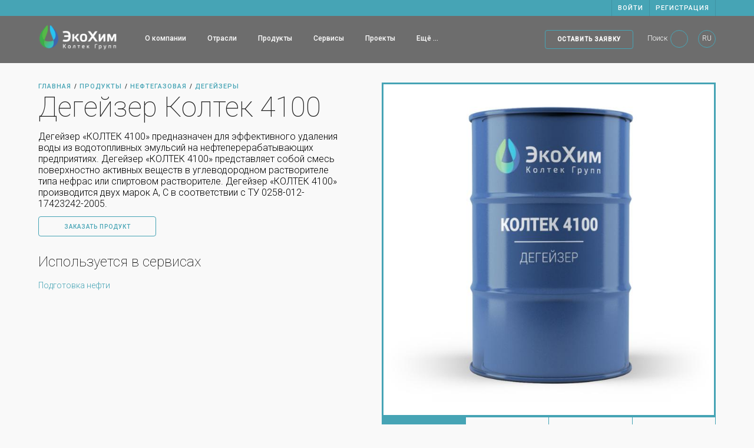

--- FILE ---
content_type: text/html; charset=utf-8
request_url: https://eco-chemistry.ru/products/degejzer-koltek-4100
body_size: 7561
content:
<!DOCTYPE html>
<html>
  <head>
    <meta charset="UTF-8" />
<title>Дегейзер Колтек 4100 | Продукт | ЭкоХим - Колтек</title>
<meta name="description" content="Дегейзер «КОЛТЕК 4100» предназначен для эффективного удаления воды из водотопливных эмульсий на нефтеперерабатывающих предприятиях." />
<meta property="og:type" content="article" />
<meta property="og:url" content="https://eco-chemistry.ru/products/degejzer-koltek-4100" />
<meta property="og:image" content="https://eco-chemistry.ru/assets/share-d02923f42623bf71829d8f7e18c89557cd08de3efaaeba8601af310dbc141d5b.jpg" />
<meta property="og:image:width" content="1200" />
<meta property="og:image:height" content="630" />
<meta property="og:description" content="Дегейзер «КОЛТЕК 4100» предназначен для эффективного удаления воды из водотопливных эмульсий на нефтеперерабатывающих предприятиях." />
<meta property="og:title" content="Дегейзер Колтек 4100 | Продукт" />
<meta name="viewport" content="width=device-width, initial-scale=1.0, maximum-scale=1.0, user-scalable=no" />
    <meta name="csrf-param" content="authenticity_token" />
<meta name="csrf-token" content="kXbbKoYS9OWAJFAJ00BnUYWrCf+3hHSycigQjOuMK8SvsOq5hYQI+vk3NVugw9p6LkWYkf6TSIC7ggxZQwXDjQ==" />
    
<link rel="apple-touch-icon" sizes="180x180" href="https://eco-chemistry.ru/assets/apple-touch-icon-e71eccfed3f5c704dbe7de68a467ea767c974ad5ca6521ce788b8a1b3c9b1b4f.png">
<link rel="icon" type="image/png" href="https://eco-chemistry.ru/assets/favicon-32x32-a58026dc92896395cc08ae20d9ee333f9bb4c02b14b3316a5cedd29cdfb29727.png" sizes="32x32">
<link rel="icon" type="image/png" href="https://eco-chemistry.ru/assets/favicon-16x16-369955f18514907add693f469923b8de88ed25c3e945ce4fe4b7d2b56c7fcbdb.png" sizes="16x16">
<link rel="manifest" href="https://eco-chemistry.ru/assets/manifest-4650291565902460d7942e8c1befd57c68af2e36c5625225836ca570295e571e.json">
<link rel="mask-icon" href="https://eco-chemistry.ru/assets/safari-pinned-tab-f857e27243310a0201c4014c2cbff83c8a3ae5001a5394ce10b0f976c18b1d07.svg" color="#5bbad5">
<meta name="theme-color" content="#ffffff">

    <link rel="stylesheet" media="screen" href="https://fonts.googleapis.com/css?family=Roboto:100,300,500&amp;subset=cyrillic" />
    <link rel="stylesheet" media="screen" href="https://code.ionicframework.com/ionicons/2.0.1/css/ionicons.min.css" />
    <link rel="stylesheet" media="all" href="/assets/application-10c398b7e06741a65a1712e6f1a9a4a761bbee1662359e4e585446066cab2a43.css" data-turbolinks-track="reload" />

  </head>

  <body>

    <div data-react-class="Search" data-react-props="{&quot;path&quot;:&quot;/api/search&quot;}"></div>

    
<div class="touch">

  <div class="touch__action">
    <div class="touch__action__search ion-android-search"></div>
  </div>

  <div class="touch__langs">
    <a href="https://en.eco-chemistry.ru/" class="touch__lang en-lang"></a>
    <a href="https://fr.eco-chemistry.ru/" class="touch__lang fr-lang"></a>
    <a href="https://es.eco-chemistry.ru/" class="touch__lang es-lang"></a>
  </div>

  <div class="touch__action">
    <div class="touch__action__request show-popup" data-popup="message__contact">
      Оставить заявку
    </div>
  </div>

  <ul class="touch__menu">  
    <li>
      <a href="/about">О компании</a>
    </li>
    <li>
      <a href="/branches">Отрасли</a>
    </li>
    <li>
      <a href="/products">Продукты</a>
    </li>
    <li>
      <a href="/services">Сервисы</a>
    </li>
    <li>
      <a href="/posts">Статьи</a>
    </li>
    <li>
      <a href="/projects">Проекты</a>
    </li>
    <li>
      <a href="/jobs">Вакансии</a>
    </li>
  </ul>

</div>
    
<div id="message__request" class="popup">

  <div class="popup__block">

    <div class="popup__close ion-android-close"></div>
  
    <div data-react-class="Message__Request" data-react-props="{&quot;action&quot;:&quot;/api/tickets&quot;,&quot;id&quot;:null,&quot;first_name&quot;:null,&quot;last_name&quot;:null,&quot;email&quot;:null,&quot;phone&quot;:null,&quot;company&quot;:null,&quot;services&quot;:[{&quot;id&quot;:2,&quot;title&quot;:&quot;Подготовка нефти&quot;},{&quot;id&quot;:7,&quot;title&quot;:&quot;Транспортировка нефти и нефтепродуктов&quot;},{&quot;id&quot;:8,&quot;title&quot;:&quot;Защита технологического и трубопроводного оборудования&quot;},{&quot;id&quot;:3,&quot;title&quot;:&quot;Защита технологического оборудования переработки углеводородного сырья&quot;},{&quot;id&quot;:4,&quot;title&quot;:&quot;Присадки к топливу&quot;},{&quot;id&quot;:5,&quot;title&quot;:&quot;Дорожное строительство&quot;},{&quot;id&quot;:6,&quot;title&quot;:&quot;Теплоизоляционные материалы&quot;},{&quot;id&quot;:1,&quot;title&quot;:&quot;Защита оборудования водооборотных систем&quot;}],&quot;products&quot;:[{&quot;id&quot;:45,&quot;title&quot;:&quot;Эмульгатор Колтек БН1025&quot;},{&quot;id&quot;:44,&quot;title&quot;:&quot;Эмульгатор Колтек БН1025М&quot;},{&quot;id&quot;:46,&quot;title&quot;:&quot;Эмульгатор Колтек БН1030&quot;},{&quot;id&quot;:47,&quot;title&quot;:&quot;Адгезив Колтек БН1401&quot;},{&quot;id&quot;:48,&quot;title&quot;:&quot;Адгезив Колтек БН1402&quot;},{&quot;id&quot;:41,&quot;title&quot;:&quot;Поглотитель сероводорода Колтек ПС1892&quot;},{&quot;id&quot;:42,&quot;title&quot;:&quot;Поглотитель сероводорода Колтек ПС2100&quot;},{&quot;id&quot;:43,&quot;title&quot;:&quot;Поглотитель сероводорода Колтек ПС2200&quot;},{&quot;id&quot;:31,&quot;title&quot;:&quot;Поглотитель сероводорода Колтек ПС1615&quot;},{&quot;id&quot;:32,&quot;title&quot;:&quot;Поглотитель сероводорода Колтек ПС1632&quot;},{&quot;id&quot;:33,&quot;title&quot;:&quot;Поглотитель сероводорода и меркаптанов Колтек ПС1650&quot;},{&quot;id&quot;:34,&quot;title&quot;:&quot;Поглотитель сероводорода Колтек ПС1657&quot;},{&quot;id&quot;:35,&quot;title&quot;:&quot;Поглотитель сероводорода Колтек ПС1658&quot;},{&quot;id&quot;:38,&quot;title&quot;:&quot;Поглотитель сероводорода и меркаптанов Колтек ПМ1775&quot;},{&quot;id&quot;:39,&quot;title&quot;:&quot;Поглотитель сероводорода и меркаптанов Колтек ПС1782&quot;},{&quot;id&quot;:40,&quot;title&quot;:&quot;Поглотитель сероводорода Колтек ПС1822&quot;},{&quot;id&quot;:36,&quot;title&quot;:&quot;Поглотитель сероводорода Колтек ПС1666&quot;},{&quot;id&quot;:37,&quot;title&quot;:&quot;Поглотитель сероводорода и меркаптанов Колтек ПМ1758&quot;},{&quot;id&quot;:27,&quot;title&quot;:&quot;Деэмульгатор Геркулес 1603&quot;},{&quot;id&quot;:30,&quot;title&quot;:&quot;Нейтрализатор Колтек ПС1600&quot;},{&quot;id&quot;:26,&quot;title&quot;:&quot;Деэмульгатор Геркулес 1017&quot;},{&quot;id&quot;:29,&quot;title&quot;:&quot;Деэмульгатор Геркулес 2601&quot;},{&quot;id&quot;:28,&quot;title&quot;:&quot;Деэмульгатор Геркулес 1604&quot;},{&quot;id&quot;:22,&quot;title&quot;:&quot;Деэмульгатор Геркулес 2022&quot;},{&quot;id&quot;:24,&quot;title&quot;:&quot;Деэмульгатор Геркулес 2945&quot;},{&quot;id&quot;:23,&quot;title&quot;:&quot;Деэмульгатор Геркулес 2500&quot;},{&quot;id&quot;:25,&quot;title&quot;:&quot;Деэмульгатор Геркулес 2946&quot;},{&quot;id&quot;:16,&quot;title&quot;:&quot;Ингибитор солеотложений Колтек В9408&quot;},{&quot;id&quot;:17,&quot;title&quot;:&quot;Ингибитор солеотложений Колтек В9421&quot;},{&quot;id&quot;:15,&quot;title&quot;:&quot;Ингибитор коррозии Колтек В9381&quot;},{&quot;id&quot;:14,&quot;title&quot;:&quot;Ингибитор коррозии Колтек В9380&quot;},{&quot;id&quot;:13,&quot;title&quot;:&quot;Ингибитор коррозии Колтек В9331&quot;},{&quot;id&quot;:12,&quot;title&quot;:&quot;Ингибитор коррозии Колтек В9310&quot;},{&quot;id&quot;:1,&quot;title&quot;:&quot;Биодисперсант Колтек B9275&quot;},{&quot;id&quot;:2,&quot;title&quot;:&quot;Биодисперсант Колтек B9276&quot;},{&quot;id&quot;:3,&quot;title&quot;:&quot;Биодисперсант Колтек B9280&quot;},{&quot;id&quot;:4,&quot;title&quot;:&quot;Биодисперсант Колтек B9281&quot;},{&quot;id&quot;:5,&quot;title&quot;:&quot;Ингибитор биоотложений Колтек B9007&quot;},{&quot;id&quot;:6,&quot;title&quot;:&quot;Ингибитор биоотложений Колтек В9008&quot;},{&quot;id&quot;:8,&quot;title&quot;:&quot;Ингибитор биоотложений Колтек В9015&quot;},{&quot;id&quot;:9,&quot;title&quot;:&quot;Ингибитор биоотложений Колтек В9016&quot;},{&quot;id&quot;:11,&quot;title&quot;:&quot;Ингибитор биоотложений Колтек В9594&quot;},{&quot;id&quot;:18,&quot;title&quot;:&quot;Ингибитор солеотложений и коррозии Колтек В9305&quot;},{&quot;id&quot;:19,&quot;title&quot;:&quot;Ингибитор солеотложений и коррозии Колтек В9306&quot;},{&quot;id&quot;:21,&quot;title&quot;:&quot;Активатор Колтек В9640&quot;},{&quot;id&quot;:20,&quot;title&quot;:&quot;Связующее КОЛБОНД ЭКО – 6040&quot;},{&quot;id&quot;:52,&quot;title&quot;:&quot;Биодисперсант Колтек В9285&quot;},{&quot;id&quot;:53,&quot;title&quot;:&quot;Ингибитор коррозии Колтек В9320&quot;},{&quot;id&quot;:54,&quot;title&quot;:&quot;Ингибитор коксообразования Колтек АФ8010&quot;},{&quot;id&quot;:55,&quot;title&quot;:&quot;Антифоулянт Колтек АФ8101&quot;},{&quot;id&quot;:56,&quot;title&quot;:&quot;Водно-гликолевый раствор Колтек ВГР0102&quot;},{&quot;id&quot;:57,&quot;title&quot;:&quot;Присадка антистатическая Колтек ДА7035&quot;},{&quot;id&quot;:58,&quot;title&quot;:&quot;Универсальный модификатор асфальтобетонных смесей Дормикс&quot;},{&quot;id&quot;:59,&quot;title&quot;:&quot;Присадка депрессорная реологическая Колтек ДР3225&quot;},{&quot;id&quot;:60,&quot;title&quot;:&quot;Ингибитор солеотложений Колтек ИС2142&quot;},{&quot;id&quot;:63,&quot;title&quot;:&quot;Дегейзер Колтек 4100&quot;},{&quot;id&quot;:64,&quot;title&quot;:&quot;Поглотитель кислорода Колтек ПК1210&quot;},{&quot;id&quot;:65,&quot;title&quot;:&quot;Противотурбулентная присадка для нефти Колтек ПТН3170&quot;},{&quot;id&quot;:66,&quot;title&quot;:&quot;Ингибитор коррозии Колтек РМС111-5&quot;},{&quot;id&quot;:69,&quot;title&quot;:&quot;Депрессорная присадка Колтек ДМ1010&quot;},{&quot;id&quot;:70,&quot;title&quot;:&quot;Депрессорная присадка Колтек ДМ1045&quot;},{&quot;id&quot;:71,&quot;title&quot;:&quot;Ингибитор коррозии Колтек В9325&quot;},{&quot;id&quot;:73,&quot;title&quot;:&quot;Цетаноповышающая присадка Колтек ДС1406&quot;},{&quot;id&quot;:72,&quot;title&quot;:&quot;Ингибитор коррозии Колтек В9341&quot;},{&quot;id&quot;:74,&quot;title&quot;:&quot;Присадка противоизносная Колтек ДС7739&quot;},{&quot;id&quot;:75,&quot;title&quot;:&quot;Ингибитор коррозии Колтек В9370&quot;},{&quot;id&quot;:76,&quot;title&quot;:&quot;Диспергатор парафиноотложений Колтек ДН3130&quot;},{&quot;id&quot;:77,&quot;title&quot;:&quot;Ингибитор парафиноотложений Колтек ДН3149&quot;},{&quot;id&quot;:79,&quot;title&quot;:&quot;Ингибитор солеотложений Колтек В9402&quot;},{&quot;id&quot;:78,&quot;title&quot;:&quot;Ингибитор парафиноотложений Колтек ДН3905&quot;},{&quot;id&quot;:80,&quot;title&quot;:&quot;Депрессорная присадка Колтек ДД2106&quot;},{&quot;id&quot;:81,&quot;title&quot;:&quot;Депрессорная присадка Колтек ДД2108&quot;},{&quot;id&quot;:82,&quot;title&quot;:&quot;Депрессорная присадка Колтек ДД2121&quot;},{&quot;id&quot;:83,&quot;title&quot;:&quot;Депрессорно-диспергирующая присадка Колтек ДД2177&quot;},{&quot;id&quot;:84,&quot;title&quot;:&quot;Ингибитор солеотложений Колтек В9450&quot;},{&quot;id&quot;:85,&quot;title&quot;:&quot;Поглотитель кислорода Колтек В9701&quot;},{&quot;id&quot;:86,&quot;title&quot;:&quot;Дисперсант В9720&quot;},{&quot;id&quot;:87,&quot;title&quot;:&quot;Умягчитель воды Колтек В9740&quot;},{&quot;id&quot;:88,&quot;title&quot;:&quot;Нейтрализатор Колтек В9750&quot;},{&quot;id&quot;:89,&quot;title&quot;:&quot;Флокулянт для очистки воды Колтек В9901&quot;},{&quot;id&quot;:90,&quot;title&quot;:&quot;Флокулянт Колтек В9967&quot;},{&quot;id&quot;:91,&quot;title&quot;:&quot;Защелачивающий реагент Геркулес 0918&quot;},{&quot;id&quot;:92,&quot;title&quot;:&quot;Защелачивающий реагент Геркулес 0980&quot;},{&quot;id&quot;:93,&quot;title&quot;:&quot;Антивспениватель Геркулес 2307&quot;},{&quot;id&quot;:94,&quot;title&quot;:&quot;Ингибитор коррозии Геркулес 30419&quot;},{&quot;id&quot;:95,&quot;title&quot;:&quot;Ингибитор коррозии Геркулес 30610&quot;},{&quot;id&quot;:96,&quot;title&quot;:&quot;Ингибитор коррозии Геркулес 30615&quot;},{&quot;id&quot;:97,&quot;title&quot;:&quot;Ингибитор коррозии Геркулес 30617&quot;},{&quot;id&quot;:98,&quot;title&quot;:&quot;Ингибитор коррозии Геркулес 30618&quot;},{&quot;id&quot;:99,&quot;title&quot;:&quot;Ингибитор коррозии Геркулес 4006&quot;},{&quot;id&quot;:100,&quot;title&quot;:&quot;Ингибитор коррозии Геркулес 40507&quot;},{&quot;id&quot;:101,&quot;title&quot;:&quot;Ингибитор коррозии Геркулес 40712&quot;},{&quot;id&quot;:102,&quot;title&quot;:&quot;Ингибитор коррозии Геркулес 42161&quot;},{&quot;id&quot;:103,&quot;title&quot;:&quot;Ингибитор коррозии Геркулес 44912&quot;},{&quot;id&quot;:104,&quot;title&quot;:&quot;Ингибитор биоотложений Геркулес 49015&quot;},{&quot;id&quot;:105,&quot;title&quot;:&quot;Ингибитор коррозии Геркулес 49310&quot;},{&quot;id&quot;:106,&quot;title&quot;:&quot;Ингибитор коррозии Геркулес 49370&quot;},{&quot;id&quot;:107,&quot;title&quot;:&quot;Нефтяной растворитель Геркулес А150/330&quot;},{&quot;id&quot;:108,&quot;title&quot;:&quot;Нейтрализатор Геркулес 54505&quot;},{&quot;id&quot;:109,&quot;title&quot;:&quot;Реагент Колтек К-20&quot;},{&quot;id&quot;:110,&quot;title&quot;:&quot;Реагент Колтек К-417&quot;},{&quot;id&quot;:111,&quot;title&quot;:&quot;Реагент Колтек К-419&quot;},{&quot;id&quot;:112,&quot;title&quot;:&quot;Реагент Колтек К-80&quot;},{&quot;id&quot;:113,&quot;title&quot;:&quot;Реагент Колтек К-819&quot;},{&quot;id&quot;:114,&quot;title&quot;:&quot;Реагент Колтек К-867&quot;},{&quot;id&quot;:115,&quot;title&quot;:&quot;Реагент Колтек К-967&quot;},{&quot;id&quot;:116,&quot;title&quot;:&quot;Растворитель асфальтеносмолопарафинистых отложений КОЛТЕК 3801&quot;},{&quot;id&quot;:50,&quot;title&quot;:&quot;Ингибитор коррозии Геркулес 3011&quot;},{&quot;id&quot;:49,&quot;title&quot;:&quot;Ингибитор коррозии Геркулес 4912&quot;},{&quot;id&quot;:117,&quot;title&quot;:&quot;Растворитель асфальтеносмолопарафинистых отложений КОЛТЕК 3821&quot;},{&quot;id&quot;:118,&quot;title&quot;:&quot;Деэмульгатор водонефтяных эмульсий Геркулес 2201&quot;},{&quot;id&quot;:119,&quot;title&quot;:&quot;Деэмульгатор  водонефтяных эмульсий Геркулес 2202&quot;},{&quot;id&quot;:120,&quot;title&quot;:&quot;Ингибитор коррозии ГЕРКУЛЕС 40201&quot;},{&quot;id&quot;:121,&quot;title&quot;:&quot;Ингибитор коррозии ГЕРКУЛЕС 40202&quot;},{&quot;id&quot;:122,&quot;title&quot;:&quot;Ингибитор солеотложений КОЛТЕК 2151&quot;},{&quot;id&quot;:124,&quot;title&quot;:&quot;Концентрат растворителя минеральных отложений КОЛТЕК 2101&quot;},{&quot;id&quot;:123,&quot;title&quot;:&quot;Ингибитор солеотложений КОЛТЕК 2152&quot;}]}"></div>
  
  </div>

</div>
    <div id="message__contact" class="popup">

  <div class="popup__block">

    <div class="popup__close ion-android-close"></div>
  
    <div data-react-class="Message__Contact" data-react-props="{&quot;action&quot;:&quot;/api/tickets&quot;,&quot;id&quot;:null,&quot;first_name&quot;:null,&quot;last_name&quot;:null,&quot;email&quot;:null,&quot;phone&quot;:null,&quot;company&quot;:null}"></div>
  
  </div>

</div>

    
<div class="flash"></div>

<div class="block topbar block-topbar-white">

  <div class="infobar">

  <div class="wrapper">

    <ul class="float-right">

        <li>
          <strong>
            <a href="/register">Регистрация</a>
          </strong>
        </li>

        <li>
          <a href="/login">Войти</a>
        </li>

    </ul>

  </div>

</div>

  <div class="topbar__header">
  
    <div class="wrapper">
    
      <a class="topbar__logo" href="/">
        <img class="topbar__logo__image" src="/assets/logo_white-d756e31b6811cb2e63805e702801595498ebf584ecc7d0ccbc1398790fe688d5.png" alt="Logo white" />
        <img class="topbar__logo__image__white" src="/assets/logo-5215d9c9fa2a6bf760f0a0d91685e2da7ba716b16d5781ed6d962251980f6088.png" alt="Logo" />
</a>
      <ul class="topbar__menu">
        <li>
          <a href="/about">О компании</a>
        </li>
        <li>
          <a href="/branches">Отрасли</a>
        </li>
        <li>
          <a href="/products">Продукты</a>
        </li>
        <li>
          <a href="/services">Сервисы</a>
        </li>
        <li>
          <a href="/projects">Проекты</a>
        </li>
        <li class="with-submenu">
          <a href="#">
            Ещё ...
          </a>
          <ul class="submenu">
            <li>
              <a href="/posts">Статьи</a>
            </li>
            <li>
              <a href="/jobs">Вакансии</a>
            </li>
          </ul>
        </li>
      </ul>

      <div class="topbar__lang">
        <a class="topbar__lang__active" href="#">
          RU
        </a>
        <ul>
          <li>
            <a href="https://en.eco-chemistry.ru/">
              EN
            </a>
          </li>
          <li>
            <a href="https://fr.eco-chemistry.ru/">
              FR
            </a>
          </li>
          <li>
            <a href="https://es.eco-chemistry.ru/">
              ES
            </a>
          </li>
        </ul>
      </div>

      <div class="topbar__search">
        <span>Поиск</span>
        <div class="topbar__search__icon ion-android-search"></div>
      </div>

      <div class="topbar__action show-popup" data-popup="message__request">
        Оставить заявку
      </div>    

      <div class="topbar__touch">
        <div class="topbar__touch__line"></div>
        <div class="topbar__touch__line"></div>
        <div class="topbar__touch__line"></div>
      </div> 

    </div>

  </div>

  

</div>

<div class="content padding-top">

  <div class="wrapper">
  
    <div class="row extra-margin">
  
      <div class="col-xs-12 col-md-6 padding-right">

        <div class="content__breadcumbs content-breadcrumbs-invert">
          <a href="/">Главная</a> / 
          <a href="/products">Продукты</a> /
          <a href="/branches/neftegazovaya">Нефтегазовая</a> / 
          <a href="/catalogs/degejzery">Дегейзеры</a>
        </div>

        <h1>
          Дегейзер Колтек 4100
        </h1>

        <div class="content__slider first-column">
        
          <div class="content__slider__images">

              
              <div class="content__slider__item">
                <img title="Дегейзер Колтек 4100, Стальная бочка&lt;br/&gt;200л" src="/images/files/9d13a4f944991e9c039e3760bf1f9db3a10e7c69.jpg?1493058065" alt="9d13a4f944991e9c039e3760bf1f9db3a10e7c69" />
              </div>        

              
              <div class="content__slider__item">
                <img title="Дегейзер Колтек 4100, Пластиковая бочка&lt;br/&gt;150л" src="/images/files/56c297ea72a5d36d8df7a5443cc0ee82696c35be.jpg?1493058066" alt="56c297ea72a5d36d8df7a5443cc0ee82696c35be" />
              </div>        

              
              <div class="content__slider__item">
                <img title="Дегейзер Колтек 4100, Пластиковый контейнер&lt;br/&gt;1м3" src="/images/files/ad7951a602575cd93d5cc311594fb21539d33d1b.jpg?1493058067" alt="Ad7951a602575cd93d5cc311594fb21539d33d1b" />
              </div>        

              
              <div class="content__slider__item">
                <img title="Дегейзер Колтек 4100, Наливной контейнер&lt;br/&gt;23 - 32 м3" src="/images/files/dd162952b3740933689d1050573192c99285fde1.jpg?1493247858" alt="Dd162952b3740933689d1050573192c99285fde1" />
              </div>        


          </div>

          <ul class="content__slider__switches">


              <li class="content__slider__switch">
                Стальная бочка<br/>200л
              </li>
            

              <li class="content__slider__switch">
                Пластиковая бочка<br/>150л
              </li>
            

              <li class="content__slider__switch">
                Пластиковый контейнер<br/>1м3
              </li>
            

              <li class="content__slider__switch">
                Наливной контейнер<br/>23 - 32 м3
              </li>
            
            <div class="content-slider-switches-show"></>          

          </ul>

        </div>

        <p>
          <p>Дегейзер «КОЛТЕК 4100» предназначен для эффективного удаления воды из водотопливных эмульсий на нефтеперерабатывающих предприятиях. Дегейзер «КОЛТЕК 4100» представляет собой смесь поверхностно активных веществ в углеводородном растворителе типа нефрас или спиртовом растворителе. Дегейзер «КОЛТЕК 4100» производится двух марок А, С в соответствии с ТУ 0258-012-17423242-2005.</p>
        </p>

        <div class="btn btn-margin scroll-to" data-scrollto="#request_product">
          Заказать продукт
        </div>

        <div class="content__title">
          Используется в сервисах
        </div>

        <div class="content__list content-list-small">


            <div class="content__list__item">
              <a href="/services/podgotovka-nefti">
                Подготовка нефти
</a>            </div>


        </div>

      </div>

      <div class="col-xs-12 col-md-6">

        <div class="content__slider second-column">
        
          <div class="content__slider__images">

              
              <div class="content__slider__item">
                <img title="Дегейзер Колтек 4100, Стальная бочка&lt;br/&gt;200л" src="/images/files/9d13a4f944991e9c039e3760bf1f9db3a10e7c69.jpg?1493058065" alt="9d13a4f944991e9c039e3760bf1f9db3a10e7c69" />
              </div>        

              
              <div class="content__slider__item">
                <img title="Дегейзер Колтек 4100, Пластиковая бочка&lt;br/&gt;150л" src="/images/files/56c297ea72a5d36d8df7a5443cc0ee82696c35be.jpg?1493058066" alt="56c297ea72a5d36d8df7a5443cc0ee82696c35be" />
              </div>        

              
              <div class="content__slider__item">
                <img title="Дегейзер Колтек 4100, Пластиковый контейнер&lt;br/&gt;1м3" src="/images/files/ad7951a602575cd93d5cc311594fb21539d33d1b.jpg?1493058067" alt="Ad7951a602575cd93d5cc311594fb21539d33d1b" />
              </div>        

              
              <div class="content__slider__item">
                <img title="Дегейзер Колтек 4100, Наливной контейнер&lt;br/&gt;23 - 32 м3" src="/images/files/dd162952b3740933689d1050573192c99285fde1.jpg?1493247858" alt="Dd162952b3740933689d1050573192c99285fde1" />
              </div>        


          </div>

          <ul class="content__slider__switches">


              <li class="content__slider__switch">
                Стальная бочка<br/>200л
              </li>
            

              <li class="content__slider__switch">
                Пластиковая бочка<br/>150л
              </li>
            

              <li class="content__slider__switch">
                Пластиковый контейнер<br/>1м3
              </li>
            

              <li class="content__slider__switch">
                Наливной контейнер<br/>23 - 32 м3
              </li>
            
            <div class="content-slider-switches-show"></>          

          </ul>

        </div>

      </div>
    
    </div>

    <div class="row extra-margin">
    

    
    </div>



      <div class="row extra-margin">
      
        <div class="table__container">

          <table style="width:100%">

            <tr class="header">
              <th>
                Физико-химические показатели
              </th>
                <th>
                  марка А
                </th>
                <th>
                  марка С
                </th>
            <tr>


              <tr>
                
                <th>
                  Внешний вид 
                </th>

                  <td>
                    жидкость от бледно-желтого до светло-коричневого цвета
                  </td>
                  <td>
                    жидкость от бледно-желтого до светло-коричневого цвета
                  </td>

              </tr>
              <tr>
                
                <th>
                  Плотность при 20С, г/см3
                </th>

                  <td>
                    0,8700 – 0,9600
                  </td>
                  <td>
                    0,8700 – 0,9600
                  </td>

              </tr>
              <tr>
                
                <th>
                  Температура застывания, С, не выше
                </th>

                  <td>
                    Минус 30
                  </td>
                  <td>
                    Минус 30
                  </td>

              </tr>
              <tr>
                
                <th>
                  Кинематическая вязкость при 20С, мм2/с, не более
                </th>

                  <td>
                    50
                  </td>
                  <td>
                    50
                  </td>

              </tr>
              <tr>
                
                <th>
                  Температура вспышки в открытом тигле, С, не ниже
                </th>

                  <td>
                    25
                  </td>
                  <td>
                    12
                  </td>

              </tr>

          </table>

        </div>
      
      </div>


    
  <div class="block block-action no-background">
  
    <div class="wrapper">
      
      <div class="block__col block-text-padding">
        <a href="/register">Зарегистрируйтесь</a> и получите:
      </div>

      <div class="block__col block-col-icon block-col-flex">
        <div class="block__icon ion-ios-paper-outline"></div>
        <div class="block__col__text">
          Возможность просмотреть подробности выполненных проектов
        </div>
      </div>

      <div class="block__col block-col-icon block-col-flex">
        <div class="block__icon ion-ios-briefcase-outline"></div>
        <div class="block__col__text">
          Доступ к полному пакету документации
        </div>
      </div>

      <div class="block__col block-col-icon block-col-flex">
        <div class="block__icon ion-ios-pulse"></div>
        <div class="block__col__text">
          Приоритетная обработка заявки и обращения
        </div>
      </div>

    </div>

  </div>



  </div>

</div>

<div data-react-class="Slider_Products_Small" data-react-props="{&quot;action&quot;:&quot;/api/products&quot;}"></div>

<div data-react-class="Message__Request" data-react-props="{&quot;id&quot;:&quot;request_product&quot;,&quot;title&quot;:&quot;Заказать продукт&quot;,&quot;action&quot;:&quot;/api/messages&quot;,&quot;services&quot;:[{&quot;id&quot;:2,&quot;title&quot;:&quot;Подготовка нефти&quot;},{&quot;id&quot;:7,&quot;title&quot;:&quot;Транспортировка нефти и нефтепродуктов&quot;},{&quot;id&quot;:8,&quot;title&quot;:&quot;Защита технологического и трубопроводного оборудования&quot;},{&quot;id&quot;:3,&quot;title&quot;:&quot;Защита технологического оборудования переработки углеводородного сырья&quot;},{&quot;id&quot;:4,&quot;title&quot;:&quot;Присадки к топливу&quot;},{&quot;id&quot;:5,&quot;title&quot;:&quot;Дорожное строительство&quot;},{&quot;id&quot;:6,&quot;title&quot;:&quot;Теплоизоляционные материалы&quot;},{&quot;id&quot;:1,&quot;title&quot;:&quot;Защита оборудования водооборотных систем&quot;}],&quot;products&quot;:[{&quot;id&quot;:45,&quot;title&quot;:&quot;Эмульгатор Колтек БН1025&quot;},{&quot;id&quot;:44,&quot;title&quot;:&quot;Эмульгатор Колтек БН1025М&quot;},{&quot;id&quot;:46,&quot;title&quot;:&quot;Эмульгатор Колтек БН1030&quot;},{&quot;id&quot;:47,&quot;title&quot;:&quot;Адгезив Колтек БН1401&quot;},{&quot;id&quot;:48,&quot;title&quot;:&quot;Адгезив Колтек БН1402&quot;},{&quot;id&quot;:41,&quot;title&quot;:&quot;Поглотитель сероводорода Колтек ПС1892&quot;},{&quot;id&quot;:42,&quot;title&quot;:&quot;Поглотитель сероводорода Колтек ПС2100&quot;},{&quot;id&quot;:43,&quot;title&quot;:&quot;Поглотитель сероводорода Колтек ПС2200&quot;},{&quot;id&quot;:31,&quot;title&quot;:&quot;Поглотитель сероводорода Колтек ПС1615&quot;},{&quot;id&quot;:32,&quot;title&quot;:&quot;Поглотитель сероводорода Колтек ПС1632&quot;},{&quot;id&quot;:33,&quot;title&quot;:&quot;Поглотитель сероводорода и меркаптанов Колтек ПС1650&quot;},{&quot;id&quot;:34,&quot;title&quot;:&quot;Поглотитель сероводорода Колтек ПС1657&quot;},{&quot;id&quot;:35,&quot;title&quot;:&quot;Поглотитель сероводорода Колтек ПС1658&quot;},{&quot;id&quot;:38,&quot;title&quot;:&quot;Поглотитель сероводорода и меркаптанов Колтек ПМ1775&quot;},{&quot;id&quot;:39,&quot;title&quot;:&quot;Поглотитель сероводорода и меркаптанов Колтек ПС1782&quot;},{&quot;id&quot;:40,&quot;title&quot;:&quot;Поглотитель сероводорода Колтек ПС1822&quot;},{&quot;id&quot;:36,&quot;title&quot;:&quot;Поглотитель сероводорода Колтек ПС1666&quot;},{&quot;id&quot;:37,&quot;title&quot;:&quot;Поглотитель сероводорода и меркаптанов Колтек ПМ1758&quot;},{&quot;id&quot;:27,&quot;title&quot;:&quot;Деэмульгатор Геркулес 1603&quot;},{&quot;id&quot;:30,&quot;title&quot;:&quot;Нейтрализатор Колтек ПС1600&quot;},{&quot;id&quot;:26,&quot;title&quot;:&quot;Деэмульгатор Геркулес 1017&quot;},{&quot;id&quot;:29,&quot;title&quot;:&quot;Деэмульгатор Геркулес 2601&quot;},{&quot;id&quot;:28,&quot;title&quot;:&quot;Деэмульгатор Геркулес 1604&quot;},{&quot;id&quot;:22,&quot;title&quot;:&quot;Деэмульгатор Геркулес 2022&quot;},{&quot;id&quot;:24,&quot;title&quot;:&quot;Деэмульгатор Геркулес 2945&quot;},{&quot;id&quot;:23,&quot;title&quot;:&quot;Деэмульгатор Геркулес 2500&quot;},{&quot;id&quot;:25,&quot;title&quot;:&quot;Деэмульгатор Геркулес 2946&quot;},{&quot;id&quot;:16,&quot;title&quot;:&quot;Ингибитор солеотложений Колтек В9408&quot;},{&quot;id&quot;:17,&quot;title&quot;:&quot;Ингибитор солеотложений Колтек В9421&quot;},{&quot;id&quot;:15,&quot;title&quot;:&quot;Ингибитор коррозии Колтек В9381&quot;},{&quot;id&quot;:14,&quot;title&quot;:&quot;Ингибитор коррозии Колтек В9380&quot;},{&quot;id&quot;:13,&quot;title&quot;:&quot;Ингибитор коррозии Колтек В9331&quot;},{&quot;id&quot;:12,&quot;title&quot;:&quot;Ингибитор коррозии Колтек В9310&quot;},{&quot;id&quot;:1,&quot;title&quot;:&quot;Биодисперсант Колтек B9275&quot;},{&quot;id&quot;:2,&quot;title&quot;:&quot;Биодисперсант Колтек B9276&quot;},{&quot;id&quot;:3,&quot;title&quot;:&quot;Биодисперсант Колтек B9280&quot;},{&quot;id&quot;:4,&quot;title&quot;:&quot;Биодисперсант Колтек B9281&quot;},{&quot;id&quot;:5,&quot;title&quot;:&quot;Ингибитор биоотложений Колтек B9007&quot;},{&quot;id&quot;:6,&quot;title&quot;:&quot;Ингибитор биоотложений Колтек В9008&quot;},{&quot;id&quot;:8,&quot;title&quot;:&quot;Ингибитор биоотложений Колтек В9015&quot;},{&quot;id&quot;:9,&quot;title&quot;:&quot;Ингибитор биоотложений Колтек В9016&quot;},{&quot;id&quot;:11,&quot;title&quot;:&quot;Ингибитор биоотложений Колтек В9594&quot;},{&quot;id&quot;:18,&quot;title&quot;:&quot;Ингибитор солеотложений и коррозии Колтек В9305&quot;},{&quot;id&quot;:19,&quot;title&quot;:&quot;Ингибитор солеотложений и коррозии Колтек В9306&quot;},{&quot;id&quot;:21,&quot;title&quot;:&quot;Активатор Колтек В9640&quot;},{&quot;id&quot;:20,&quot;title&quot;:&quot;Связующее КОЛБОНД ЭКО – 6040&quot;},{&quot;id&quot;:52,&quot;title&quot;:&quot;Биодисперсант Колтек В9285&quot;},{&quot;id&quot;:53,&quot;title&quot;:&quot;Ингибитор коррозии Колтек В9320&quot;},{&quot;id&quot;:54,&quot;title&quot;:&quot;Ингибитор коксообразования Колтек АФ8010&quot;},{&quot;id&quot;:55,&quot;title&quot;:&quot;Антифоулянт Колтек АФ8101&quot;},{&quot;id&quot;:56,&quot;title&quot;:&quot;Водно-гликолевый раствор Колтек ВГР0102&quot;},{&quot;id&quot;:57,&quot;title&quot;:&quot;Присадка антистатическая Колтек ДА7035&quot;},{&quot;id&quot;:58,&quot;title&quot;:&quot;Универсальный модификатор асфальтобетонных смесей Дормикс&quot;},{&quot;id&quot;:59,&quot;title&quot;:&quot;Присадка депрессорная реологическая Колтек ДР3225&quot;},{&quot;id&quot;:60,&quot;title&quot;:&quot;Ингибитор солеотложений Колтек ИС2142&quot;},{&quot;id&quot;:63,&quot;title&quot;:&quot;Дегейзер Колтек 4100&quot;},{&quot;id&quot;:64,&quot;title&quot;:&quot;Поглотитель кислорода Колтек ПК1210&quot;},{&quot;id&quot;:65,&quot;title&quot;:&quot;Противотурбулентная присадка для нефти Колтек ПТН3170&quot;},{&quot;id&quot;:66,&quot;title&quot;:&quot;Ингибитор коррозии Колтек РМС111-5&quot;},{&quot;id&quot;:69,&quot;title&quot;:&quot;Депрессорная присадка Колтек ДМ1010&quot;},{&quot;id&quot;:70,&quot;title&quot;:&quot;Депрессорная присадка Колтек ДМ1045&quot;},{&quot;id&quot;:71,&quot;title&quot;:&quot;Ингибитор коррозии Колтек В9325&quot;},{&quot;id&quot;:73,&quot;title&quot;:&quot;Цетаноповышающая присадка Колтек ДС1406&quot;},{&quot;id&quot;:72,&quot;title&quot;:&quot;Ингибитор коррозии Колтек В9341&quot;},{&quot;id&quot;:74,&quot;title&quot;:&quot;Присадка противоизносная Колтек ДС7739&quot;},{&quot;id&quot;:75,&quot;title&quot;:&quot;Ингибитор коррозии Колтек В9370&quot;},{&quot;id&quot;:76,&quot;title&quot;:&quot;Диспергатор парафиноотложений Колтек ДН3130&quot;},{&quot;id&quot;:77,&quot;title&quot;:&quot;Ингибитор парафиноотложений Колтек ДН3149&quot;},{&quot;id&quot;:79,&quot;title&quot;:&quot;Ингибитор солеотложений Колтек В9402&quot;},{&quot;id&quot;:78,&quot;title&quot;:&quot;Ингибитор парафиноотложений Колтек ДН3905&quot;},{&quot;id&quot;:80,&quot;title&quot;:&quot;Депрессорная присадка Колтек ДД2106&quot;},{&quot;id&quot;:81,&quot;title&quot;:&quot;Депрессорная присадка Колтек ДД2108&quot;},{&quot;id&quot;:82,&quot;title&quot;:&quot;Депрессорная присадка Колтек ДД2121&quot;},{&quot;id&quot;:83,&quot;title&quot;:&quot;Депрессорно-диспергирующая присадка Колтек ДД2177&quot;},{&quot;id&quot;:84,&quot;title&quot;:&quot;Ингибитор солеотложений Колтек В9450&quot;},{&quot;id&quot;:85,&quot;title&quot;:&quot;Поглотитель кислорода Колтек В9701&quot;},{&quot;id&quot;:86,&quot;title&quot;:&quot;Дисперсант В9720&quot;},{&quot;id&quot;:87,&quot;title&quot;:&quot;Умягчитель воды Колтек В9740&quot;},{&quot;id&quot;:88,&quot;title&quot;:&quot;Нейтрализатор Колтек В9750&quot;},{&quot;id&quot;:89,&quot;title&quot;:&quot;Флокулянт для очистки воды Колтек В9901&quot;},{&quot;id&quot;:90,&quot;title&quot;:&quot;Флокулянт Колтек В9967&quot;},{&quot;id&quot;:91,&quot;title&quot;:&quot;Защелачивающий реагент Геркулес 0918&quot;},{&quot;id&quot;:92,&quot;title&quot;:&quot;Защелачивающий реагент Геркулес 0980&quot;},{&quot;id&quot;:93,&quot;title&quot;:&quot;Антивспениватель Геркулес 2307&quot;},{&quot;id&quot;:94,&quot;title&quot;:&quot;Ингибитор коррозии Геркулес 30419&quot;},{&quot;id&quot;:95,&quot;title&quot;:&quot;Ингибитор коррозии Геркулес 30610&quot;},{&quot;id&quot;:96,&quot;title&quot;:&quot;Ингибитор коррозии Геркулес 30615&quot;},{&quot;id&quot;:97,&quot;title&quot;:&quot;Ингибитор коррозии Геркулес 30617&quot;},{&quot;id&quot;:98,&quot;title&quot;:&quot;Ингибитор коррозии Геркулес 30618&quot;},{&quot;id&quot;:99,&quot;title&quot;:&quot;Ингибитор коррозии Геркулес 4006&quot;},{&quot;id&quot;:100,&quot;title&quot;:&quot;Ингибитор коррозии Геркулес 40507&quot;},{&quot;id&quot;:101,&quot;title&quot;:&quot;Ингибитор коррозии Геркулес 40712&quot;},{&quot;id&quot;:102,&quot;title&quot;:&quot;Ингибитор коррозии Геркулес 42161&quot;},{&quot;id&quot;:103,&quot;title&quot;:&quot;Ингибитор коррозии Геркулес 44912&quot;},{&quot;id&quot;:104,&quot;title&quot;:&quot;Ингибитор биоотложений Геркулес 49015&quot;},{&quot;id&quot;:105,&quot;title&quot;:&quot;Ингибитор коррозии Геркулес 49310&quot;},{&quot;id&quot;:106,&quot;title&quot;:&quot;Ингибитор коррозии Геркулес 49370&quot;},{&quot;id&quot;:107,&quot;title&quot;:&quot;Нефтяной растворитель Геркулес А150/330&quot;},{&quot;id&quot;:108,&quot;title&quot;:&quot;Нейтрализатор Геркулес 54505&quot;},{&quot;id&quot;:109,&quot;title&quot;:&quot;Реагент Колтек К-20&quot;},{&quot;id&quot;:110,&quot;title&quot;:&quot;Реагент Колтек К-417&quot;},{&quot;id&quot;:111,&quot;title&quot;:&quot;Реагент Колтек К-419&quot;},{&quot;id&quot;:112,&quot;title&quot;:&quot;Реагент Колтек К-80&quot;},{&quot;id&quot;:113,&quot;title&quot;:&quot;Реагент Колтек К-819&quot;},{&quot;id&quot;:114,&quot;title&quot;:&quot;Реагент Колтек К-867&quot;},{&quot;id&quot;:115,&quot;title&quot;:&quot;Реагент Колтек К-967&quot;},{&quot;id&quot;:116,&quot;title&quot;:&quot;Растворитель асфальтеносмолопарафинистых отложений КОЛТЕК 3801&quot;},{&quot;id&quot;:50,&quot;title&quot;:&quot;Ингибитор коррозии Геркулес 3011&quot;},{&quot;id&quot;:49,&quot;title&quot;:&quot;Ингибитор коррозии Геркулес 4912&quot;},{&quot;id&quot;:117,&quot;title&quot;:&quot;Растворитель асфальтеносмолопарафинистых отложений КОЛТЕК 3821&quot;},{&quot;id&quot;:118,&quot;title&quot;:&quot;Деэмульгатор водонефтяных эмульсий Геркулес 2201&quot;},{&quot;id&quot;:119,&quot;title&quot;:&quot;Деэмульгатор  водонефтяных эмульсий Геркулес 2202&quot;},{&quot;id&quot;:120,&quot;title&quot;:&quot;Ингибитор коррозии ГЕРКУЛЕС 40201&quot;},{&quot;id&quot;:121,&quot;title&quot;:&quot;Ингибитор коррозии ГЕРКУЛЕС 40202&quot;},{&quot;id&quot;:122,&quot;title&quot;:&quot;Ингибитор солеотложений КОЛТЕК 2151&quot;},{&quot;id&quot;:124,&quot;title&quot;:&quot;Концентрат растворителя минеральных отложений КОЛТЕК 2101&quot;},{&quot;id&quot;:123,&quot;title&quot;:&quot;Ингибитор солеотложений КОЛТЕК 2152&quot;}]}"></div>


<div class="block block-clients">
  
  <div class="block__title">
    <div class="wrapper">
      Клиенты
    </div>
  </div>

  <div class="block-clients__items">
    
    <div class="wrapper">
      

    </div>

  </div>

</div>



<div class="block block-locations">
  
  <div class="block__title">
    <div class="wrapper">
      Выполненные проекты
    </div>
  </div>

  <!--
  <ul class="block-locations__menu">
    <li>
      <a href="#">По отраслям</a>
      <ul class="submenu">
        <li>
          <a href="#">Отрасль №1</a>
        </li>
        <li>
          <a href="#">Отрасль №2</a>
        </li>
        <li>
          <a href="#">Отрасль №3</a>
        </li>
        <li>
          <a href="#">Отрасль №4</a>
        </li>
        <li>
          <a href="#">Отрасль №5</a>
        </li>
      </ul>
    </li>
    <li>
      <a href="#">По сервисам</a>
      <ul class="submenu">
        <li>
          <a href="#">Сервис №1</a>
        </li>
        <li>
          <a href="#">Сервис №2</a>
        </li>
        <li>
          <a href="#">Сервис №3</a>
        </li>
        <li>
          <a href="#">Сервис №4</a>
        </li>
        <li>
          <a href="#">Сервис №5</a>
        </li>
      </ul>
    </li>
    <li>
      <a href="#">По продуктам</a>
      <ul class="submenu">
        <li>
          <a href="#">Продукт №1</a>
        </li>
        <li>
          <a href="#">Продукт №2</a>
        </li>
        <li>
          <a href="#">Продукт №3</a>
        </li>
        <li>
          <a href="#">Продукт №4</a>
        </li>
        <li>
          <a href="#">Продукт №5</a>
        </li>
      </ul>
    </li>
  </ul>
  -->

  <div id="map" class="block-locations__map" data-api="https://eco-chemistry.ru/api/projects">
    
  </div>

</div>

<div class="block block-footer">
  
  <div class="wrapper">

    <div class="block-footer__logo footer-koltek">
      <img src="/assets/logo_koltek_white-518192a0038b26f303545edc545540e71bdc8c16eb25ec44e3ec8faa508c5c48.png" alt="Logo koltek white" />
    </div>

    <ul class="block-footer__menu">
      <li>
        <a href="/about">О компании</a>
      </li>
      <li>
        <a href="/branches">Отрасли</a>
      </li>
      <li>
        <a href="/products">Продукты</a>
      </li>
      <li>
        <a href="/services">Сервисы</a>
      </li>   
      <li>
        <a href="/projects">Проекты</a>
      </li>
      <li>
        <a href="/posts">Статьи</a>
      </li>      
      <li>
        <a href="/jobs">Вакансии</a>
      </li>
      <li>
        <a href="/about#contacts">Контакты</a>
      </li>
    </ul>

  </div>

</div>


    <script src="https://maps.google.com/maps/api/js?key=AIzaSyDLNWFUmbgJYlT0YdXLL1AkCYy8W_pkTaM"></script>
    <script src="/assets/application-acb0744762a1ad17ab53758ea8f6dfe534beb8e1bacd5957f0bffc3c9937297a.js" data-turbolinks-track="true" data-turbolinks-eval="false"></script>

    <!-- Yandex.Metrika counter -->
    <script type="text/javascript">
        (function (d, w, c) {
            (w[c] = w[c] || []).push(function() {
                try {
                    w.yaCounter37783680 = new Ya.Metrika({
                        id:37783680,
                        clickmap:true,
                        trackLinks:true,
                        accurateTrackBounce:true,
                        webvisor:true
                    });
                } catch(e) { }
            });

            var n = d.getElementsByTagName("script")[0],
                s = d.createElement("script"),
                f = function () { n.parentNode.insertBefore(s, n); };
            s.type = "text/javascript";
            s.async = true;
            s.src = "https://mc.yandex.ru/metrika/watch.js";

            if (w.opera == "[object Opera]") {
                d.addEventListener("DOMContentLoaded", f, false);
            } else { f(); }
        })(document, window, "yandex_metrika_callbacks");
    </script>
    <noscript><div><img src="https://mc.yandex.ru/watch/37783680" style="position:absolute; left:-9999px;" alt="" /></div></noscript>
    <!-- /Yandex.Metrika counter -->

  </body>

</html>


--- FILE ---
content_type: text/css
request_url: https://eco-chemistry.ru/assets/application-10c398b7e06741a65a1712e6f1a9a4a761bbee1662359e4e585446066cab2a43.css
body_size: 20649
content:
/*! normalize.css v3.0.3 | MIT License | github.com/necolas/normalize.css */html{font-family:sans-serif;-ms-text-size-adjust:100%;-webkit-text-size-adjust:100%}body{margin:0}article,aside,details,figcaption,figure,footer,header,hgroup,main,menu,nav,section,summary{display:block}audio,canvas,progress,video{display:inline-block;vertical-align:baseline}audio:not([controls]){display:none;height:0}[hidden],template{display:none}a{background-color:transparent}a:active,a:hover{outline:0}abbr[title]{border-bottom:1px dotted}b,strong{font-weight:bold}dfn{font-style:italic}h1{font-size:2em;margin:0.67em 0}mark{background:#ff0;color:#000}small{font-size:80%}sub,sup{font-size:75%;line-height:0;position:relative;vertical-align:baseline}sup{top:-0.5em}sub{bottom:-0.25em}img{border:0}svg:not(:root){overflow:hidden}figure{margin:1em 40px}hr{box-sizing:content-box;height:0}pre{overflow:auto}code,kbd,pre,samp{font-family:monospace, monospace;font-size:1em}button,input,optgroup,select,textarea{color:inherit;font:inherit;margin:0}button{overflow:visible}button,select{text-transform:none}button,html input[type="button"],input[type="reset"],input[type="submit"]{-webkit-appearance:button;cursor:pointer}button[disabled],html input[disabled]{cursor:default}button::-moz-focus-inner,input::-moz-focus-inner{border:0;padding:0}input{line-height:normal}input[type="checkbox"],input[type="radio"]{box-sizing:border-box;padding:0}input[type="number"]::-webkit-inner-spin-button,input[type="number"]::-webkit-outer-spin-button{height:auto}input[type="search"]{-webkit-appearance:textfield;box-sizing:content-box}input[type="search"]::-webkit-search-cancel-button,input[type="search"]::-webkit-search-decoration{-webkit-appearance:none}fieldset{border:1px solid #c0c0c0;margin:0 2px;padding:0.35em 0.625em 0.75em}legend{border:0;padding:0}textarea{overflow:auto}optgroup{font-weight:bold}table{border-collapse:collapse;border-spacing:0}td,th{padding:0}.container,.container-fluid{margin-right:auto;margin-left:auto}.container-fluid{padding-right:2rem;padding-left:2rem}.row{box-sizing:border-box;display:-webkit-box;display:-ms-flexbox;display:flex;-webkit-box-flex:0;-ms-flex:0 1 auto;flex:0 1 auto;-webkit-box-orient:horizontal;-webkit-box-direction:normal;-ms-flex-direction:row;flex-direction:row;-ms-flex-wrap:wrap;flex-wrap:wrap;margin-right:-.5rem;margin-left:-.5rem}.row.reverse{-webkit-box-orient:horizontal;-webkit-box-direction:reverse;-ms-flex-direction:row-reverse;flex-direction:row-reverse}.col.reverse{-webkit-box-orient:vertical;-webkit-box-direction:reverse;-ms-flex-direction:column-reverse;flex-direction:column-reverse}.col-xs,.col-xs-1,.col-xs-10,.col-xs-11,.col-xs-12,.col-xs-2,.col-xs-3,.col-xs-4,.col-xs-5,.col-xs-6,.col-xs-7,.col-xs-8,.col-xs-9,.col-xs-offset-0,.col-xs-offset-1,.col-xs-offset-10,.col-xs-offset-11,.col-xs-offset-12,.col-xs-offset-2,.col-xs-offset-3,.col-xs-offset-4,.col-xs-offset-5,.col-xs-offset-6,.col-xs-offset-7,.col-xs-offset-8,.col-xs-offset-9{box-sizing:border-box;-webkit-box-flex:0;-ms-flex:0 0 auto;flex:0 0 auto;padding-right:.5rem;padding-left:.5rem}.col-xs{-webkit-box-flex:1;-ms-flex-positive:1;flex-grow:1;-ms-flex-preferred-size:0;flex-basis:0;max-width:100%}.col-xs-1{-ms-flex-preferred-size:8.33333333%;flex-basis:8.33333333%;max-width:8.33333333%}.col-xs-2{-ms-flex-preferred-size:16.66666667%;flex-basis:16.66666667%;max-width:16.66666667%}.col-xs-3{-ms-flex-preferred-size:25%;flex-basis:25%;max-width:25%}.col-xs-4{-ms-flex-preferred-size:33.33333333%;flex-basis:33.33333333%;max-width:33.33333333%}.col-xs-5{-ms-flex-preferred-size:41.66666667%;flex-basis:41.66666667%;max-width:41.66666667%}.col-xs-6{-ms-flex-preferred-size:50%;flex-basis:50%;max-width:50%}.col-xs-7{-ms-flex-preferred-size:58.33333333%;flex-basis:58.33333333%;max-width:58.33333333%}.col-xs-8{-ms-flex-preferred-size:66.66666667%;flex-basis:66.66666667%;max-width:66.66666667%}.col-xs-9{-ms-flex-preferred-size:75%;flex-basis:75%;max-width:75%}.col-xs-10{-ms-flex-preferred-size:83.33333333%;flex-basis:83.33333333%;max-width:83.33333333%}.col-xs-11{-ms-flex-preferred-size:91.66666667%;flex-basis:91.66666667%;max-width:91.66666667%}.col-xs-12{-ms-flex-preferred-size:100%;flex-basis:100%;max-width:100%}.col-xs-offset-0{margin-left:0}.col-xs-offset-1{margin-left:8.33333333%}.col-xs-offset-2{margin-left:16.66666667%}.col-xs-offset-3{margin-left:25%}.col-xs-offset-4{margin-left:33.33333333%}.col-xs-offset-5{margin-left:41.66666667%}.col-xs-offset-6{margin-left:50%}.col-xs-offset-7{margin-left:58.33333333%}.col-xs-offset-8{margin-left:66.66666667%}.col-xs-offset-9{margin-left:75%}.col-xs-offset-10{margin-left:83.33333333%}.col-xs-offset-11{margin-left:91.66666667%}.start-xs{-webkit-box-pack:start;-ms-flex-pack:start;justify-content:flex-start;text-align:start}.center-xs{-webkit-box-pack:center;-ms-flex-pack:center;justify-content:center;text-align:center}.end-xs{-webkit-box-pack:end;-ms-flex-pack:end;justify-content:flex-end;text-align:end}.top-xs{-webkit-box-align:start;-ms-flex-align:start;align-items:flex-start}.middle-xs{-webkit-box-align:center;-ms-flex-align:center;align-items:center}.bottom-xs{-webkit-box-align:end;-ms-flex-align:end;align-items:flex-end}.around-xs{-ms-flex-pack:distribute;justify-content:space-around}.between-xs{-webkit-box-pack:justify;-ms-flex-pack:justify;justify-content:space-between}.first-xs{-webkit-box-ordinal-group:0;-ms-flex-order:-1;order:-1}.last-xs{-webkit-box-ordinal-group:2;-ms-flex-order:1;order:1}@media only screen and (min-width: 48em){.container{width:49rem}.col-sm,.col-sm-1,.col-sm-10,.col-sm-11,.col-sm-12,.col-sm-2,.col-sm-3,.col-sm-4,.col-sm-5,.col-sm-6,.col-sm-7,.col-sm-8,.col-sm-9,.col-sm-offset-0,.col-sm-offset-1,.col-sm-offset-10,.col-sm-offset-11,.col-sm-offset-12,.col-sm-offset-2,.col-sm-offset-3,.col-sm-offset-4,.col-sm-offset-5,.col-sm-offset-6,.col-sm-offset-7,.col-sm-offset-8,.col-sm-offset-9{box-sizing:border-box;-webkit-box-flex:0;-ms-flex:0 0 auto;flex:0 0 auto;padding-right:.5rem;padding-left:.5rem}.col-sm{-webkit-box-flex:1;-ms-flex-positive:1;flex-grow:1;-ms-flex-preferred-size:0;flex-basis:0;max-width:100%}.col-sm-1{-ms-flex-preferred-size:8.33333333%;flex-basis:8.33333333%;max-width:8.33333333%}.col-sm-2{-ms-flex-preferred-size:16.66666667%;flex-basis:16.66666667%;max-width:16.66666667%}.col-sm-3{-ms-flex-preferred-size:25%;flex-basis:25%;max-width:25%}.col-sm-4{-ms-flex-preferred-size:33.33333333%;flex-basis:33.33333333%;max-width:33.33333333%}.col-sm-5{-ms-flex-preferred-size:41.66666667%;flex-basis:41.66666667%;max-width:41.66666667%}.col-sm-6{-ms-flex-preferred-size:50%;flex-basis:50%;max-width:50%}.col-sm-7{-ms-flex-preferred-size:58.33333333%;flex-basis:58.33333333%;max-width:58.33333333%}.col-sm-8{-ms-flex-preferred-size:66.66666667%;flex-basis:66.66666667%;max-width:66.66666667%}.col-sm-9{-ms-flex-preferred-size:75%;flex-basis:75%;max-width:75%}.col-sm-10{-ms-flex-preferred-size:83.33333333%;flex-basis:83.33333333%;max-width:83.33333333%}.col-sm-11{-ms-flex-preferred-size:91.66666667%;flex-basis:91.66666667%;max-width:91.66666667%}.col-sm-12{-ms-flex-preferred-size:100%;flex-basis:100%;max-width:100%}.col-sm-offset-0{margin-left:0}.col-sm-offset-1{margin-left:8.33333333%}.col-sm-offset-2{margin-left:16.66666667%}.col-sm-offset-3{margin-left:25%}.col-sm-offset-4{margin-left:33.33333333%}.col-sm-offset-5{margin-left:41.66666667%}.col-sm-offset-6{margin-left:50%}.col-sm-offset-7{margin-left:58.33333333%}.col-sm-offset-8{margin-left:66.66666667%}.col-sm-offset-9{margin-left:75%}.col-sm-offset-10{margin-left:83.33333333%}.col-sm-offset-11{margin-left:91.66666667%}.start-sm{-webkit-box-pack:start;-ms-flex-pack:start;justify-content:flex-start;text-align:start}.center-sm{-webkit-box-pack:center;-ms-flex-pack:center;justify-content:center;text-align:center}.end-sm{-webkit-box-pack:end;-ms-flex-pack:end;justify-content:flex-end;text-align:end}.top-sm{-webkit-box-align:start;-ms-flex-align:start;align-items:flex-start}.middle-sm{-webkit-box-align:center;-ms-flex-align:center;align-items:center}.bottom-sm{-webkit-box-align:end;-ms-flex-align:end;align-items:flex-end}.around-sm{-ms-flex-pack:distribute;justify-content:space-around}.between-sm{-webkit-box-pack:justify;-ms-flex-pack:justify;justify-content:space-between}.first-sm{-webkit-box-ordinal-group:0;-ms-flex-order:-1;order:-1}.last-sm{-webkit-box-ordinal-group:2;-ms-flex-order:1;order:1}}@media only screen and (min-width: 64em){.container{width:65rem}.col-md,.col-md-1,.col-md-10,.col-md-11,.col-md-12,.col-md-2,.col-md-3,.col-md-4,.col-md-5,.col-md-6,.col-md-7,.col-md-8,.col-md-9,.col-md-offset-0,.col-md-offset-1,.col-md-offset-10,.col-md-offset-11,.col-md-offset-12,.col-md-offset-2,.col-md-offset-3,.col-md-offset-4,.col-md-offset-5,.col-md-offset-6,.col-md-offset-7,.col-md-offset-8,.col-md-offset-9{box-sizing:border-box;-webkit-box-flex:0;-ms-flex:0 0 auto;flex:0 0 auto;padding-right:.5rem;padding-left:.5rem}.col-md{-webkit-box-flex:1;-ms-flex-positive:1;flex-grow:1;-ms-flex-preferred-size:0;flex-basis:0;max-width:100%}.col-md-1{-ms-flex-preferred-size:8.33333333%;flex-basis:8.33333333%;max-width:8.33333333%}.col-md-2{-ms-flex-preferred-size:16.66666667%;flex-basis:16.66666667%;max-width:16.66666667%}.col-md-3{-ms-flex-preferred-size:25%;flex-basis:25%;max-width:25%}.col-md-4{-ms-flex-preferred-size:33.33333333%;flex-basis:33.33333333%;max-width:33.33333333%}.col-md-5{-ms-flex-preferred-size:41.66666667%;flex-basis:41.66666667%;max-width:41.66666667%}.col-md-6{-ms-flex-preferred-size:50%;flex-basis:50%;max-width:50%}.col-md-7{-ms-flex-preferred-size:58.33333333%;flex-basis:58.33333333%;max-width:58.33333333%}.col-md-8{-ms-flex-preferred-size:66.66666667%;flex-basis:66.66666667%;max-width:66.66666667%}.col-md-9{-ms-flex-preferred-size:75%;flex-basis:75%;max-width:75%}.col-md-10{-ms-flex-preferred-size:83.33333333%;flex-basis:83.33333333%;max-width:83.33333333%}.col-md-11{-ms-flex-preferred-size:91.66666667%;flex-basis:91.66666667%;max-width:91.66666667%}.col-md-12{-ms-flex-preferred-size:100%;flex-basis:100%;max-width:100%}.col-md-offset-0{margin-left:0}.col-md-offset-1{margin-left:8.33333333%}.col-md-offset-2{margin-left:16.66666667%}.col-md-offset-3{margin-left:25%}.col-md-offset-4{margin-left:33.33333333%}.col-md-offset-5{margin-left:41.66666667%}.col-md-offset-6{margin-left:50%}.col-md-offset-7{margin-left:58.33333333%}.col-md-offset-8{margin-left:66.66666667%}.col-md-offset-9{margin-left:75%}.col-md-offset-10{margin-left:83.33333333%}.col-md-offset-11{margin-left:91.66666667%}.start-md{-webkit-box-pack:start;-ms-flex-pack:start;justify-content:flex-start;text-align:start}.center-md{-webkit-box-pack:center;-ms-flex-pack:center;justify-content:center;text-align:center}.end-md{-webkit-box-pack:end;-ms-flex-pack:end;justify-content:flex-end;text-align:end}.top-md{-webkit-box-align:start;-ms-flex-align:start;align-items:flex-start}.middle-md{-webkit-box-align:center;-ms-flex-align:center;align-items:center}.bottom-md{-webkit-box-align:end;-ms-flex-align:end;align-items:flex-end}.around-md{-ms-flex-pack:distribute;justify-content:space-around}.between-md{-webkit-box-pack:justify;-ms-flex-pack:justify;justify-content:space-between}.first-md{-webkit-box-ordinal-group:0;-ms-flex-order:-1;order:-1}.last-md{-webkit-box-ordinal-group:2;-ms-flex-order:1;order:1}}@media only screen and (min-width: 75em){.container{width:76rem}.col-lg,.col-lg-1,.col-lg-10,.col-lg-11,.col-lg-12,.col-lg-2,.col-lg-3,.col-lg-4,.col-lg-5,.col-lg-6,.col-lg-7,.col-lg-8,.col-lg-9,.col-lg-offset-0,.col-lg-offset-1,.col-lg-offset-10,.col-lg-offset-11,.col-lg-offset-12,.col-lg-offset-2,.col-lg-offset-3,.col-lg-offset-4,.col-lg-offset-5,.col-lg-offset-6,.col-lg-offset-7,.col-lg-offset-8,.col-lg-offset-9{box-sizing:border-box;-webkit-box-flex:0;-ms-flex:0 0 auto;flex:0 0 auto;padding-right:.5rem;padding-left:.5rem}.col-lg{-webkit-box-flex:1;-ms-flex-positive:1;flex-grow:1;-ms-flex-preferred-size:0;flex-basis:0;max-width:100%}.col-lg-1{-ms-flex-preferred-size:8.33333333%;flex-basis:8.33333333%;max-width:8.33333333%}.col-lg-2{-ms-flex-preferred-size:16.66666667%;flex-basis:16.66666667%;max-width:16.66666667%}.col-lg-3{-ms-flex-preferred-size:25%;flex-basis:25%;max-width:25%}.col-lg-4{-ms-flex-preferred-size:33.33333333%;flex-basis:33.33333333%;max-width:33.33333333%}.col-lg-5{-ms-flex-preferred-size:41.66666667%;flex-basis:41.66666667%;max-width:41.66666667%}.col-lg-6{-ms-flex-preferred-size:50%;flex-basis:50%;max-width:50%}.col-lg-7{-ms-flex-preferred-size:58.33333333%;flex-basis:58.33333333%;max-width:58.33333333%}.col-lg-8{-ms-flex-preferred-size:66.66666667%;flex-basis:66.66666667%;max-width:66.66666667%}.col-lg-9{-ms-flex-preferred-size:75%;flex-basis:75%;max-width:75%}.col-lg-10{-ms-flex-preferred-size:83.33333333%;flex-basis:83.33333333%;max-width:83.33333333%}.col-lg-11{-ms-flex-preferred-size:91.66666667%;flex-basis:91.66666667%;max-width:91.66666667%}.col-lg-12{-ms-flex-preferred-size:100%;flex-basis:100%;max-width:100%}.col-lg-offset-0{margin-left:0}.col-lg-offset-1{margin-left:8.33333333%}.col-lg-offset-2{margin-left:16.66666667%}.col-lg-offset-3{margin-left:25%}.col-lg-offset-4{margin-left:33.33333333%}.col-lg-offset-5{margin-left:41.66666667%}.col-lg-offset-6{margin-left:50%}.col-lg-offset-7{margin-left:58.33333333%}.col-lg-offset-8{margin-left:66.66666667%}.col-lg-offset-9{margin-left:75%}.col-lg-offset-10{margin-left:83.33333333%}.col-lg-offset-11{margin-left:91.66666667%}.start-lg{-webkit-box-pack:start;-ms-flex-pack:start;justify-content:flex-start;text-align:start}.center-lg{-webkit-box-pack:center;-ms-flex-pack:center;justify-content:center;text-align:center}.end-lg{-webkit-box-pack:end;-ms-flex-pack:end;justify-content:flex-end;text-align:end}.top-lg{-webkit-box-align:start;-ms-flex-align:start;align-items:flex-start}.middle-lg{-webkit-box-align:center;-ms-flex-align:center;align-items:center}.bottom-lg{-webkit-box-align:end;-ms-flex-align:end;align-items:flex-end}.around-lg{-ms-flex-pack:distribute;justify-content:space-around}.between-lg{-webkit-box-pack:justify;-ms-flex-pack:justify;justify-content:space-between}.first-lg{-webkit-box-ordinal-group:0;-ms-flex-order:-1;order:-1}.last-lg{-webkit-box-ordinal-group:2;-ms-flex-order:1;order:1}}.slick-slider{position:relative;display:block;box-sizing:border-box;-webkit-user-select:none;-moz-user-select:none;-ms-user-select:none;user-select:none;-webkit-touch-callout:none;-khtml-user-select:none;-ms-touch-action:pan-y;touch-action:pan-y;-webkit-tap-highlight-color:transparent}.slick-list{position:relative;display:block;overflow:hidden;margin:0;padding:0}.slick-list:focus{outline:none}.slick-list.dragging{cursor:pointer;cursor:hand}.slick-slider .slick-track,.slick-slider .slick-list{-webkit-transform:translate3d(0, 0, 0);transform:translate3d(0, 0, 0)}.slick-track{position:relative;top:0;left:0;display:block}.slick-track:before,.slick-track:after{display:table;content:''}.slick-track:after{clear:both}.slick-loading .slick-track{visibility:hidden}.slick-slide{display:none;float:left;height:100%;min-height:1px}[dir='rtl'] .slick-slide{float:right}.slick-slide img{display:block}.slick-slide.slick-loading img{display:none}.slick-slide.dragging img{pointer-events:none}.slick-initialized .slick-slide{display:block}.slick-loading .slick-slide{visibility:hidden}.slick-vertical .slick-slide{display:block;height:auto;border:1px solid transparent}.slick-arrow.slick-hidden{display:none}.ps-container{-ms-touch-action:auto;touch-action:auto;overflow:hidden !important;-ms-overflow-style:none}@supports (-ms-overflow-style: none){.ps-container{overflow:auto !important}}@media screen and (-ms-high-contrast: active), (-ms-high-contrast: none){.ps-container{overflow:auto !important}}.ps-container.ps-active-x>.ps-scrollbar-x-rail,.ps-container.ps-active-y>.ps-scrollbar-y-rail{display:block;background-color:transparent}.ps-container.ps-in-scrolling.ps-x>.ps-scrollbar-x-rail{background-color:#eee;opacity:.9}.ps-container.ps-in-scrolling.ps-x>.ps-scrollbar-x-rail>.ps-scrollbar-x{background-color:#999;height:11px}.ps-container.ps-in-scrolling.ps-y>.ps-scrollbar-y-rail{background-color:#eee;opacity:.9}.ps-container.ps-in-scrolling.ps-y>.ps-scrollbar-y-rail>.ps-scrollbar-y{background-color:#999;width:11px}.ps-container>.ps-scrollbar-x-rail{display:none;position:absolute;opacity:0;-webkit-transition:background-color .2s linear, opacity .2s linear;transition:background-color .2s linear, opacity .2s linear;bottom:0px;height:15px}.ps-container>.ps-scrollbar-x-rail>.ps-scrollbar-x{position:absolute;background-color:#aaa;border-radius:6px;-webkit-transition:background-color .2s linear, height .2s linear, width .2s ease-in-out, -webkit-border-radius .2s ease-in-out;-webkit-transition:background-color .2s linear, height .2s linear, width .2s ease-in-out, border-radius .2s ease-in-out;transition:background-color .2s linear, height .2s linear, width .2s ease-in-out, border-radius .2s ease-in-out;bottom:2px;height:6px}.ps-container>.ps-scrollbar-x-rail:hover>.ps-scrollbar-x,.ps-container>.ps-scrollbar-x-rail:active>.ps-scrollbar-x{height:11px}.ps-container>.ps-scrollbar-y-rail{display:none;position:absolute;opacity:0;-webkit-transition:background-color .2s linear, opacity .2s linear;transition:background-color .2s linear, opacity .2s linear;right:0;width:15px}.ps-container>.ps-scrollbar-y-rail>.ps-scrollbar-y{position:absolute;background-color:#aaa;border-radius:6px;-webkit-transition:background-color .2s linear, height .2s linear, width .2s ease-in-out, -webkit-border-radius .2s ease-in-out;-webkit-transition:background-color .2s linear, height .2s linear, width .2s ease-in-out, border-radius .2s ease-in-out;transition:background-color .2s linear, height .2s linear, width .2s ease-in-out, border-radius .2s ease-in-out;right:2px;width:6px}.ps-container>.ps-scrollbar-y-rail:hover>.ps-scrollbar-y,.ps-container>.ps-scrollbar-y-rail:active>.ps-scrollbar-y{width:11px}.ps-container:hover.ps-in-scrolling.ps-x>.ps-scrollbar-x-rail{background-color:#eee;opacity:.9}.ps-container:hover.ps-in-scrolling.ps-x>.ps-scrollbar-x-rail>.ps-scrollbar-x{background-color:#999;height:11px}.ps-container:hover.ps-in-scrolling.ps-y>.ps-scrollbar-y-rail{background-color:#eee;opacity:.9}.ps-container:hover.ps-in-scrolling.ps-y>.ps-scrollbar-y-rail>.ps-scrollbar-y{background-color:#999;width:11px}.ps-container:hover>.ps-scrollbar-x-rail,.ps-container:hover>.ps-scrollbar-y-rail{opacity:.6}.ps-container:hover>.ps-scrollbar-x-rail:hover{background-color:#eee;opacity:.9}.ps-container:hover>.ps-scrollbar-x-rail:hover>.ps-scrollbar-x{background-color:#999}.ps-container:hover>.ps-scrollbar-y-rail:hover{background-color:#eee;opacity:.9}.ps-container:hover>.ps-scrollbar-y-rail:hover>.ps-scrollbar-y{background-color:#999}/*! Social Likes v3.1.2 by Artem Sapegin - http://sapegin.github.com/social-likes - Licensed MIT */.social-likes,.social-likes__widget{display:inline-block;padding:0;vertical-align:middle !important;word-spacing:0 !important;text-indent:0 !important;list-style:none !important}.social-likes{opacity:0}.social-likes_visible{opacity:1;-webkit-transition:opacity .1s ease-in;transition:opacity .1s ease-in}.social-likes>*{display:inline-block;visibility:hidden}.social-likes_vertical>*{display:block}.social-likes_visible>*{visibility:inherit}.social-likes__widget{display:inline-block;position:relative;white-space:nowrap}.social-likes__widget:before,.social-likes__widget:after{display:none !important}.social-likes_vertical .social-likes__widget{display:block;float:left;clear:left}.social-likes__button,.social-likes__icon,.social-likes__counter{text-decoration:none;text-rendering:optimizeLegibility}.social-likes__button,.social-likes__counter{display:inline-block;margin:0;outline:0}.social-likes__button{position:relative;-webkit-user-select:none;-moz-user-select:none;-ms-user-select:none;user-select:none}.social-likes__button:before{content:"";display:inline-block}.social-likes__icon{position:absolute;top:0;left:0}.social-likes__counter{display:none;position:relative}.social-likes_ready .social-likes__counter,.social-likes__counter_single{display:inline-block}.social-likes_ready .social-likes__counter_empty{display:none}.social-likes_vertical .social-likes__widget{display:block}.social-likes_notext .social-likes__button{padding-left:0}.social-likes_single-w{position:relative;display:inline-block}.social-likes_single{position:absolute;text-align:left;z-index:99999;visibility:hidden;opacity:0;-webkit-transition:visibility 0s .11s,opacity .1s ease-in;transition:visibility 0s .11s,opacity .1s ease-in;-webkit-backface-visibility:hidden;backface-visibility:hidden}.social-likes_single.social-likes_opened{visibility:visible;opacity:1;-webkit-transition:opacity .15s ease-out;transition:opacity .15s ease-out}.social-likes__button_single{position:relative}.social-likes{min-height:36px;margin:-6px}.social-likes,.social-likes_single-w{line-height:19px}.social-likes__widget{margin:6px;color:#000;background:#fff;border:1px solid #ccc;border-radius:3px;line-height:19px}.social-likes__widget:hover,.social-likes__widget:active,.social-likes__widget:focus{-webkit-font-smoothing:antialiased;-moz-osx-font-smoothing:grayscale;color:#fff;cursor:pointer}.social-likes__button,.social-likes__counter{vertical-align:middle;font-family:"Helvetica Neue",Arial,sans-serif;font-size:13px;line-height:20px;cursor:inherit}.social-likes__button{padding:1px 6px 1px 20px;font-weight:400;border-right:0}.social-likes__icon{width:20px;height:18px;margin-top:1px;background-repeat:no-repeat;background-position:50% 50%}.social-likes__counter{min-width:12px;padding:1px 4px;font-weight:400;text-align:center;border-left:1px solid #ccc}.social-likes__widget:hover>.social-likes__counter,.social-likes__widget:focus>.social-likes__counter,.social-likes__widget:active>.social-likes__counter,.social-likes__widget_active>.social-likes__counter{position:relative;border-left-color:transparent}.social-likes__widget:hover>.social-likes__counter:before,.social-likes__widget:focus>.social-likes__counter:before,.social-likes__widget:active>.social-likes__counter:before,.social-likes__widget_active>.social-likes__counter:before{content:"";position:absolute;top:0;bottom:0;left:-1px;border-left:1px solid;opacity:.4}.social-likes_vertical{margin:-6px}.social-likes_vertical .social-likes__widget{margin:6px}.social-likes_notext{margin:-3px}.social-likes_notext .social-likes__widget{margin:3px}.social-likes_notext .social-likes__button{width:18px}.social-likes_notext .social-likes__icon{width:100%;background-position:center center}.social-likes__widget_single{margin:0}.social-likes_single{margin:-12px 0 0;padding:4px 0;background:#fff;border:1px solid #ccc;border-radius:3px}.social-likes__single-container{width:100%;display:table}.social-likes_single .social-likes__widget{float:none;display:table-row;margin:0;border:0;border-radius:0;background:0 0}.social-likes_single .social-likes__button{display:block;padding:2px 6px 2px 24px}.social-likes_single .social-likes__icon{margin-left:4px;margin-top:2px}.social-likes_single .social-likes__counter{display:table-cell;padding:2px 8px 2px 4px;border-left:0;text-align:right}.social-likes_single .social-likes__widget:hover>.social-likes__counter:before,.social-likes_single .social-likes__widget:focus>.social-likes__counter:before,.social-likes_single .social-likes__widget:active>.social-likes__counter:before{display:none}.social-likes__icon_single{background-image:url("[data-uri]")}.social-likes__widget_single:hover,.social-likes__widget_single:active,.social-likes__widget_single:focus,.social-likes__widget_active{-webkit-font-smoothing:antialiased;-moz-osx-font-smoothing:grayscale;background:#3673f4;border-color:#3673f4;color:#fff}.social-likes__widget_single:hover .social-likes__icon_single,.social-likes__widget_single:active .social-likes__icon_single,.social-likes__widget_single:focus .social-likes__icon_single,.social-likes__widget_active .social-likes__icon_single{background-image:url("[data-uri]")}.social-likes__icon_facebook{background-image:url("[data-uri]")}.social-likes__widget_facebook:hover,.social-likes__widget_facebook:active,.social-likes__widget_facebook:focus{background:#425497;border-color:#425497}.social-likes__widget_facebook:hover .social-likes__icon_facebook,.social-likes__widget_facebook:active .social-likes__icon_facebook,.social-likes__widget_facebook:focus .social-likes__icon_facebook{background-image:url("[data-uri]")}.social-likes__icon_twitter{background-image:url("[data-uri]")}.social-likes__widget_twitter:hover,.social-likes__widget_twitter:active,.social-likes__widget_twitter:focus{background:#00b7ec;border-color:#00b7ec}.social-likes__widget_twitter:hover .social-likes__icon_twitter,.social-likes__widget_twitter:active .social-likes__icon_twitter,.social-likes__widget_twitter:focus .social-likes__icon_twitter{background-image:url("[data-uri]")}.social-likes__icon_plusone{background-image:url("[data-uri]")}.social-likes__widget_plusone:hover,.social-likes__widget_plusone:active,.social-likes__widget_plusone:focus{background:#dd4241;border-color:#dd4241}.social-likes__widget_plusone:hover .social-likes__icon_plusone,.social-likes__widget_plusone:active .social-likes__icon_plusone,.social-likes__widget_plusone:focus .social-likes__icon_plusone{background-image:url("[data-uri]")}.social-likes__icon_mailru{background-image:url("[data-uri]")}.social-likes__widget_mailru:hover,.social-likes__widget_mailru:active,.social-likes__widget_mailru:focus{background:#255896;border-color:#255896;color:#ffcd00}.social-likes__widget_mailru:hover .social-likes__icon_mailru,.social-likes__widget_mailru:active .social-likes__icon_mailru,.social-likes__widget_mailru:focus .social-likes__icon_mailru{background-image:url("[data-uri]")}.social-likes__icon_vkontakte{background-image:url("[data-uri]")}.social-likes__widget_vkontakte:hover,.social-likes__widget_vkontakte:active,.social-likes__widget_vkontakte:focus{background:#526e8f;border-color:#526e8f}.social-likes__widget_vkontakte:hover .social-likes__icon_vkontakte,.social-likes__widget_vkontakte:active .social-likes__icon_vkontakte,.social-likes__widget_vkontakte:focus .social-likes__icon_vkontakte{background-image:url("[data-uri]")}.social-likes__icon_odnoklassniki{background-image:url("[data-uri]");background-position:6px 3px}.social-likes__widget_odnoklassniki:hover,.social-likes__widget_odnoklassniki:active,.social-likes__widget_odnoklassniki:focus{background:#f6903b;border-color:#f6903b}.social-likes__widget_odnoklassniki:hover .social-likes__icon_odnoklassniki,.social-likes__widget_odnoklassniki:active .social-likes__icon_odnoklassniki,.social-likes__widget_odnoklassniki:focus .social-likes__icon_odnoklassniki{background-image:url("[data-uri]")}.social-likes__icon_pinterest{background-image:url("[data-uri]")}.social-likes__widget_pinterest:hover,.social-likes__widget_pinterest:active,.social-likes__widget_pinterest:focus{background:#cc002b;border-color:#cc002b}.social-likes__widget_pinterest:hover .social-likes__icon_pinterest,.social-likes__widget_pinterest:active .social-likes__icon_pinterest,.social-likes__widget_pinterest:focus .social-likes__icon_pinterest{background-image:url("[data-uri]")}/*!
Chosen, a Select Box Enhancer for jQuery and Prototype
by Patrick Filler for Harvest, http://getharvest.com

Version 1.6.2
Full source at https://github.com/harvesthq/chosen
Copyright (c) 2011-2016 Harvest http://getharvest.com

MIT License, https://github.com/harvesthq/chosen/blob/master/LICENSE.md
This file is generated by `grunt build`, do not edit it by hand.
*/.chosen-container{position:relative;display:inline-block;vertical-align:middle;font-size:13px;-webkit-user-select:none;-moz-user-select:none;-ms-user-select:none;user-select:none}.chosen-container *{box-sizing:border-box}.chosen-container .chosen-drop{position:absolute;top:100%;left:-9999px;z-index:1010;width:100%;border:1px solid #aaa;border-top:0;background:#fff;box-shadow:0 4px 5px rgba(0,0,0,0.15)}.chosen-container.chosen-with-drop .chosen-drop{left:0}.chosen-container a{cursor:pointer}.chosen-container .search-choice .group-name,.chosen-container .chosen-single .group-name{margin-right:4px;overflow:hidden;white-space:nowrap;text-overflow:ellipsis;font-weight:normal;color:#999999}.chosen-container .search-choice .group-name:after,.chosen-container .chosen-single .group-name:after{content:":";padding-left:2px;vertical-align:top}.chosen-container-single .chosen-single{position:relative;display:block;overflow:hidden;padding:0 0 0 8px;height:25px;border:1px solid #aaa;border-radius:5px;background-color:#fff;background:-webkit-gradient(linear, 50% 0%, 50% 100%, color-stop(20%, #fff), color-stop(50%, #f6f6f6), color-stop(52%, #eee), color-stop(100%, #f4f4f4));background:-webkit-linear-gradient(#fff 20%, #f6f6f6 50%, #eee 52%, #f4f4f4 100%);background:linear-gradient(#fff 20%, #f6f6f6 50%, #eee 52%, #f4f4f4 100%);background-clip:padding-box;box-shadow:0 0 3px #fff inset,0 1px 1px rgba(0,0,0,0.1);color:#444;text-decoration:none;white-space:nowrap;line-height:24px}.chosen-container-single .chosen-default{color:#999}.chosen-container-single .chosen-single span{display:block;overflow:hidden;margin-right:26px;text-overflow:ellipsis;white-space:nowrap}.chosen-container-single .chosen-single-with-deselect span{margin-right:38px}.chosen-container-single .chosen-single abbr{position:absolute;top:6px;right:26px;display:block;width:12px;height:12px;background:url("chosen-sprite.png") -42px 1px no-repeat;font-size:1px}.chosen-container-single .chosen-single abbr:hover{background-position:-42px -10px}.chosen-container-single.chosen-disabled .chosen-single abbr:hover{background-position:-42px -10px}.chosen-container-single .chosen-single div{position:absolute;top:0;right:0;display:block;width:18px;height:100%}.chosen-container-single .chosen-single div b{display:block;width:100%;height:100%;background:url("chosen-sprite.png") no-repeat 0px 2px}.chosen-container-single .chosen-search{position:relative;z-index:1010;margin:0;padding:3px 4px;white-space:nowrap}.chosen-container-single .chosen-search input[type="text"]{margin:1px 0;padding:4px 20px 4px 5px;width:100%;height:auto;outline:0;border:1px solid #aaa;background:#fff url("chosen-sprite.png") no-repeat 100% -20px;background:url("chosen-sprite.png") no-repeat 100% -20px;font-size:1em;font-family:sans-serif;line-height:normal;border-radius:0}.chosen-container-single .chosen-drop{margin-top:-1px;border-radius:0 0 4px 4px;background-clip:padding-box}.chosen-container-single.chosen-container-single-nosearch .chosen-search{position:absolute;left:-9999px}.chosen-container .chosen-results{color:#444;position:relative;overflow-x:hidden;overflow-y:auto;margin:0 4px 4px 0;padding:0 0 0 4px;max-height:240px;-webkit-overflow-scrolling:touch}.chosen-container .chosen-results li{display:none;margin:0;padding:5px 6px;list-style:none;line-height:15px;word-wrap:break-word;-webkit-touch-callout:none}.chosen-container .chosen-results li.active-result{display:list-item;cursor:pointer}.chosen-container .chosen-results li.disabled-result{display:list-item;color:#ccc;cursor:default}.chosen-container .chosen-results li.highlighted{background-color:#3875d7;background-image:-webkit-gradient(linear, 50% 0%, 50% 100%, color-stop(20%, #3875d7), color-stop(90%, #2a62bc));background-image:-webkit-linear-gradient(#3875d7 20%, #2a62bc 90%);background-image:linear-gradient(#3875d7 20%, #2a62bc 90%);color:#fff}.chosen-container .chosen-results li.no-results{color:#777;display:list-item;background:#f4f4f4}.chosen-container .chosen-results li.group-result{display:list-item;font-weight:bold;cursor:default}.chosen-container .chosen-results li.group-option{padding-left:15px}.chosen-container .chosen-results li em{font-style:normal;text-decoration:underline}.chosen-container-multi .chosen-choices{position:relative;overflow:hidden;margin:0;padding:0 5px;width:100%;height:auto;border:1px solid #aaa;background-color:#fff;background-image:-webkit-gradient(linear, 50% 0%, 50% 100%, color-stop(1%, #eee), color-stop(15%, #fff));background-image:-webkit-linear-gradient(#eee 1%, #fff 15%);background-image:linear-gradient(#eee 1%, #fff 15%);cursor:text}.chosen-container-multi .chosen-choices li{float:left;list-style:none}.chosen-container-multi .chosen-choices li.search-field{margin:0;padding:0;white-space:nowrap}.chosen-container-multi .chosen-choices li.search-field input[type="text"]{margin:1px 0;padding:0;height:25px;outline:0;border:0 !important;background:transparent !important;box-shadow:none;color:#999;font-size:100%;font-family:sans-serif;line-height:normal;border-radius:0}.chosen-container-multi .chosen-choices li.search-choice{position:relative;margin:3px 5px 3px 0;padding:3px 20px 3px 5px;border:1px solid #aaa;max-width:100%;border-radius:3px;background-color:#eeeeee;background-image:-webkit-gradient(linear, 50% 0%, 50% 100%, color-stop(20%, #f4f4f4), color-stop(50%, #f0f0f0), color-stop(52%, #e8e8e8), color-stop(100%, #eee));background-image:-webkit-linear-gradient(#f4f4f4 20%, #f0f0f0 50%, #e8e8e8 52%, #eee 100%);background-image:linear-gradient(#f4f4f4 20%, #f0f0f0 50%, #e8e8e8 52%, #eee 100%);background-size:100% 19px;background-repeat:repeat-x;background-clip:padding-box;box-shadow:0 0 2px #fff inset,0 1px 0 rgba(0,0,0,0.05);color:#333;line-height:13px;cursor:default}.chosen-container-multi .chosen-choices li.search-choice span{word-wrap:break-word}.chosen-container-multi .chosen-choices li.search-choice .search-choice-close{position:absolute;top:4px;right:3px;display:block;width:12px;height:12px;background:url("chosen-sprite.png") -42px 1px no-repeat;font-size:1px}.chosen-container-multi .chosen-choices li.search-choice .search-choice-close:hover{background-position:-42px -10px}.chosen-container-multi .chosen-choices li.search-choice-disabled{padding-right:5px;border:1px solid #ccc;background-color:#e4e4e4;background-image:-webkit-gradient(linear, 50% 0%, 50% 100%, color-stop(20%, #f4f4f4), color-stop(50%, #f0f0f0), color-stop(52%, #e8e8e8), color-stop(100%, #eee));background-image:-webkit-linear-gradient(#f4f4f4 20%, #f0f0f0 50%, #e8e8e8 52%, #eee 100%);background-image:linear-gradient(#f4f4f4 20%, #f0f0f0 50%, #e8e8e8 52%, #eee 100%);color:#666}.chosen-container-multi .chosen-choices li.search-choice-focus{background:#d4d4d4}.chosen-container-multi .chosen-choices li.search-choice-focus .search-choice-close{background-position:-42px -10px}.chosen-container-multi .chosen-results{margin:0;padding:0}.chosen-container-multi .chosen-drop .result-selected{display:list-item;color:#ccc;cursor:default}.chosen-container-active .chosen-single{border:1px solid #5897fb;box-shadow:0 0 5px rgba(0,0,0,0.3)}.chosen-container-active.chosen-with-drop .chosen-single{border:1px solid #aaa;border-bottom-right-radius:0;border-bottom-left-radius:0;background-image:-webkit-gradient(linear, 50% 0%, 50% 100%, color-stop(20%, #eee), color-stop(80%, #fff));background-image:-webkit-linear-gradient(#eee 20%, #fff 80%);background-image:linear-gradient(#eee 20%, #fff 80%);box-shadow:0 1px 0 #fff inset}.chosen-container-active.chosen-with-drop .chosen-single div{border-left:none;background:transparent}.chosen-container-active.chosen-with-drop .chosen-single div b{background-position:-18px 2px}.chosen-container-active .chosen-choices{border:1px solid #5897fb;box-shadow:0 0 5px rgba(0,0,0,0.3)}.chosen-container-active .chosen-choices li.search-field input[type="text"]{color:#222 !important}.chosen-disabled{opacity:0.5 !important;cursor:default}.chosen-disabled .chosen-single{cursor:default}.chosen-disabled .chosen-choices .search-choice .search-choice-close{cursor:default}.chosen-rtl{text-align:right}.chosen-rtl .chosen-single{overflow:visible;padding:0 8px 0 0}.chosen-rtl .chosen-single span{margin-right:0;margin-left:26px;direction:rtl}.chosen-rtl .chosen-single-with-deselect span{margin-left:38px}.chosen-rtl .chosen-single div{right:auto;left:3px}.chosen-rtl .chosen-single abbr{right:auto;left:26px}.chosen-rtl .chosen-choices li{float:right}.chosen-rtl .chosen-choices li.search-field input[type="text"]{direction:rtl}.chosen-rtl .chosen-choices li.search-choice{margin:3px 5px 3px 0;padding:3px 5px 3px 19px}.chosen-rtl .chosen-choices li.search-choice .search-choice-close{right:auto;left:4px}.chosen-rtl.chosen-container-single-nosearch .chosen-search,.chosen-rtl .chosen-drop{left:9999px}.chosen-rtl.chosen-container-single .chosen-results{margin:0 0 4px 4px;padding:0 4px 0 0}.chosen-rtl .chosen-results li.group-option{padding-right:15px;padding-left:0}.chosen-rtl.chosen-container-active.chosen-with-drop .chosen-single div{border-right:none}.chosen-rtl .chosen-search input[type="text"]{padding:4px 5px 4px 20px;background:#fff url("chosen-sprite.png") no-repeat -30px -20px;background:url("chosen-sprite.png") no-repeat -30px -20px;direction:rtl}.chosen-rtl.chosen-container-single .chosen-single div b{background-position:6px 2px}.chosen-rtl.chosen-container-single.chosen-with-drop .chosen-single div b{background-position:-12px 2px}@media only screen and (-webkit-min-device-pixel-ratio: 1.5), only screen and (min-resolution: 144dpi), only screen and (min-resolution: 1.5dppx){.chosen-rtl .chosen-search input[type="text"],.chosen-container-single .chosen-single abbr,.chosen-container-single .chosen-single div b,.chosen-container-single .chosen-search input[type="text"],.chosen-container-multi .chosen-choices .search-choice .search-choice-close,.chosen-container .chosen-results-scroll-down span,.chosen-container .chosen-results-scroll-up span{background-image:url("chosen-sprite@2x.png") !important;background-size:52px 37px !important;background-repeat:no-repeat !important}}.btn{width:200px;padding:12px;font-size:12px;font-weight:400;line-height:1;text-align:center;text-transform:uppercase;text-decoration:none !important;letter-spacing:1px;border:1px #46a4b5 solid;border-radius:4px;color:#46a4b5;display:block;outline:none}.btn:hover{background:#46a4b5;color:#FFF !important}.btn.btn-small{width:150px;padding:10px 10px 8px 10px;font-size:10px}.btn.btn-invert{border-color:#FFF;color:#FFF !important}.btn.btn-invert:hover{background:#FFF;color:#46a4b5 !important}.btn.btn-align-center{margin:0 auto}.block.block-branches{width:100%}.block.block-branches .block-branches__inner{border:1px #E9E9E9 solid;padding:1%}.block.block-branches .block-branches__title{font-size:24px;font-weight:100;padding:1%;margin-bottom:0}.block.block-branches .block-branches__grid{width:100%}.block.block-branches .block-branches__grid .block-branches__item{width:31.3%;margin:1%;position:relative}.block.block-branches .block-branches__grid .block-branches__item img{width:100%;display:block;position:relative;z-index:1}.block.block-branches .block-branches__grid .block-branches__item .block-branches__item__info{position:absolute;width:100%;height:100%;top:0;left:0;background-color:rgba(50,50,50,0.6);z-index:2;color:#FFF;padding:24px}.block.block-branches .block-branches__grid .block-branches__item .block-branches__item__info .block-branches__item__title{font-size:24px;font-weight:100}.block.block-branches .block-branches__grid .block-branches__item .block-branches__item__info .block-branches__item__icon{width:125px;position:absolute;top:50%;left:50%;-webkit-transform:translate(-50%, -50%);transform:translate(-50%, -50%)}.block.block-branches .block-branches__grid .block-branches__item .block-branches__item__info .block-branches__item__excerpt{position:absolute;bottom:24px;left:24px;width:80%;font-size:12px;line-height:16px;font-weight:300}.block.block-career{width:100%;padding:24px 0;margin-top:48px}.block.block-career .block-career__title{font-size:24px;font-weight:100;margin-bottom:24px}.block.block-career .block-career__text{font-weight:300;padding-right:24px}.block.block-clients{width:100%;margin-top:24px}.block.block-clients .block-clients__title{width:100%;font-size:24px;font-weight:100;padding:1%}.block.block-clients .block-clients__items{padding:1% 0;overflow:hidden}.block.block-clients .block-clients__item{width:16%;height:95px;background-size:contain;background-repeat:no-repeat;background-position:center;margin:2%;float:left;-webkit-filter:grayscale(100%);filter:grayscale(100%);-webkit-transition:all 150ms linear;transition:all 150ms linear}.block.block-clients .block-clients__item:hover{-webkit-filter:grayscale(0);filter:grayscale(0);-webkit-transition:all 150ms linear;transition:all 150ms linear}.block.block-contacts{width:100%}.block.block-contacts .block-contacts__title{width:100%;font-size:24px;font-weight:100;padding:1%}.block.block-contacts .block-contacts__blocks{width:100%;padding:1% 0}.block.block-contacts .block-contacts__blocks .wrapper{display:-webkit-box;display:-ms-flexbox;display:flex}.block.block-contacts .block-contacts__block{width:20%;font-size:12px;font-weight:300;-webkit-box-flex:1;-ms-flex-positive:1;flex-grow:1;padding:24px}.block.block-contacts .block-contacts__block:first-child{padding-left:0}.block.block-contacts .block-contacts__block:last-child{margin:0;padding-right:0}.block.block-contacts .block-contacts__block h3{font-size:24px;font-weight:100;margin-bottom:12px}.block.block-corporate{width:100%;margin-top:48px}.block.block-corporate .wrapper{border:3px #46a4b5 solid;padding:48px}.block.block-corporate .block-corporate__blocks{width:100%;position:relative}.block.block-corporate .block-corporate__blocks.block-corporate-block-date{border-bottom:1px #444 solid}.block.block-corporate .block-corporate__blocks.block-corporate-block-date::after{content:"2015";width:100px;height:24px;text-align:center;position:absolute;bottom:0;left:50%;-webkit-transform:translate(-50%, 50%);transform:translate(-50%, 50%);background:#F9F9F9;font-size:18px;font-weight:300}.block.block-corporate .block-corporate__blocks .block-corporate__block{width:100%;padding:48px;font-size:16px;font-weight:300}.block.block-corporate .block-corporate__block__icon{width:100%;padding:48px 48px 12px 48px}.block.block-corporate .block-corporate__block__icon img{width:100%}.block.block-corporate .block-corporate__block__title{width:100%;text-align:center;font-size:24px;display:block}.block.block-corporate .block-corporate__block__action{margin-top:48px;font-weight:100;font-size:24px;text-align:center}.block.block-corporate .block-corporate__title{width:100%;font-size:24px;font-weight:100;padding:1%;margin-bottom:0;text-align:center}.block.block-footer{width:100%;background:#333;padding:12px 0}.block.block-footer .wrapper{overflow:hidden}.block.block-footer .block-footer__logo{width:125px;padding:24px;float:left}.block.block-footer .block-footer__logo.block-footer-logo-border{border-right:1px #999 solid}.block.block-footer .block-footer__logo.footer-koltek{padding:18px 0 9px 0}.block.block-footer .block-footer__logo img{width:100%;display:block}.block.block-footer .block-footer__menu{margin:0;list-style:none;text-align:left;float:right}.block.block-footer .block-footer__menu li{display:inline-block}.block.block-footer .block-footer__menu li.block-footer-menu-border{border-left:1px #999 solid;padding-left:24px;margin-left:24px}.block.block-footer .block-footer__menu li a{padding:38px 12px 38px 12px;font-size:12px;display:block;text-decoration:none;font-weight:300;color:#FFF}.block.block-footer .block-footer__menu li a:hover{color:#46a4b5}.block.block-history{width:100%}.block.block-history .block-history__title{width:100%;font-size:24px;font-weight:100;padding:1%}.block.block-history .block-history__slides{width:100%;padding:0;margin:0;list-style:none}.block.block-history .block-history__slide{width:300px;height:400px;padding:48px;position:relative;outline:none;border-bottom:1px #E9E9E9 solid;background-image:url(/assets/liner-20da845c0eaf888a8a3102085e1feec9c363c6d735b7c9bc4ab502e579302bd7.svg);background-repeat:repeat-x;background-position:center bottom}.block.block-history .block-history__slide:nth-child(odd)::before{content:"";height:3px;width:100px;background:#E9E9E9;position:absolute;-webkit-transform:rotate(19deg);transform:rotate(19deg);top:41%;right:-17%}.block.block-history .block-history__slide:nth-child(odd) .block-history__slide__image .block-history__slide__image__inner{-webkit-transform:translate(-50%, -75%);transform:translate(-50%, -75%);-webkit-transition:all 150ms linear;transition:all 150ms linear}.block.block-history .block-history__slide:nth-child(even)::before{content:"";height:3px;width:100px;background:#E9E9E9;position:absolute;-webkit-transform:rotate(-19deg);transform:rotate(-19deg);top:41%;right:-17%}.block.block-history .block-history__slide:nth-child(even) .block-history__slide__image .block-history__slide__image__inner{-webkit-transform:translate(-50%, 25%);transform:translate(-50%, 25%);-webkit-transition:all 150ms linear;transition:all 150ms linear}.block.block-history .block-history__slide.slick-current:nth-child(odd) .block-history__slide__image .block-history__slide__image__inner{border-color:#46a4b5;-webkit-transform:scale(2) translate(-25%, -40%);transform:scale(2) translate(-25%, -40%);-webkit-transition:all 150ms linear;transition:all 150ms linear}.block.block-history .block-history__slide.slick-current:nth-child(even) .block-history__slide__image{margin-bottom:35px;-webkit-transition:all 150ms linear;transition:all 150ms linear}.block.block-history .block-history__slide.slick-current:nth-child(even) .block-history__slide__image .block-history__slide__image__inner{border-color:#46a4b5;-webkit-transform:scale(2) translate(-25%, -5%);transform:scale(2) translate(-25%, -5%);-webkit-transition:all 150ms linear;transition:all 150ms linear}.block.block-history .block-history__slide .block-history__slide__image{width:100%;height:200px;position:relative;background-image:#CCC;margin-bottom:10px;-webkit-transition:all 150ms linear;transition:all 150ms linear;cursor:pointer}.block.block-history .block-history__slide .block-history__slide__image:hover .block-history__slide__image__inner{border-color:#46a4b5;-webkit-transition:all 150ms linear;transition:all 150ms linear}.block.block-history .block-history__slide .block-history__slide__image .block-history__slide__image__inner{width:75px;height:75px;overflow:hidden;border-radius:50%;border:3px #E9E9E9 solid;position:absolute;top:50%;left:50%;-webkit-transition:all 150ms linear;transition:all 150ms linear}.block.block-history .block-history__slide .block-history__slide__image .block-history__slide__image__inner img{width:100%}.block.block-history .block-history__slide .block-history__slide__excerpt{font-size:12px;font-weight:300;text-align:center}.block.block-history .block-history__slide .block-history__slide__year{width:100%;text-align:center;font-size:18px;font-weight:100;padding-bottom:24px;position:absolute;bottom:0;left:0}.block.block-history .block-history__slide .block-history__slide__year::before{content:"";width:2px;height:20px;background-color:#E9E9E9;position:absolute;bottom:0;left:50%;-webkit-transform:translateX(-50%);transform:translateX(-50%)}.block.block-info{width:100%;padding:24px 0}.block.block-info .block-info__block{width:100%;display:-webkit-box;display:-ms-flexbox;display:flex;margin-bottom:24px}.block.block-info .block-info__block.text-only{font-weight:300;font-size:18px;line-height:24px}.block.block-info .block-info__block .block-info__block__icon{height:70px;width:70px;font-size:48px;line-height:1;text-align:center;color:#46a4b5}.block.block-info .block-info__block .block-info__block__icon img{width:100%}.block.block-info .block-info__block .block-info__block__text{font-size:18px;font-weight:100;padding-left:12px}.block.block-info .block-info__block .block-info__block__text h2{width:100%;display:block;font-size:32px;font-weight:100}.block.block-locations{width:100%}.block.block-locations .block-locations__title{width:100%;font-size:24px;font-weight:100;padding:1%;margin-top:12px}.block.block-locations .block-locations__menu{padding:0;margin:0;width:100%;background-color:#F2F2F2;position:relative;display:-webkit-box;display:-ms-flexbox;display:flex}.block.block-locations .block-locations__menu li{background-color:#F2F2F2;display:block;-webkit-box-flex:1;-ms-flex-positive:1;flex-grow:1}.block.block-locations .block-locations__menu li:last-child a{border-right:none}.block.block-locations .block-locations__menu li:hover a{background-color:#E9E9E9}.block.block-locations .block-locations__menu li:hover .submenu{display:-webkit-box;display:-ms-flexbox;display:flex}.block.block-locations .block-locations__menu li a{width:100%;display:block;text-align:center;font-size:12px;text-transform:uppercase;text-decoration:none;letter-spacing:1px;color:#222;padding:24px;border-right:1px #E9E9E9 solid;border-bottom:1px #E9E9E9 solid}.block.block-locations .block-locations__menu li .submenu{display:none;position:absolute;width:100%;left:0;overflow:hidden}.block.block-locations .block-locations__menu li .submenu li{width:25%}.block.block-locations .block-locations__menu li .submenu li a{background-color:#F2F2F2}.block.block-locations .block-locations__menu li .submenu li:hover a{background-color:#E9E9E9}.block.block-locations .block-locations__map{width:100%;height:400px;background-color:#666}.block.block-managers{width:100%}.block.block-managers .block-managers__title{width:100%;font-size:24px;font-weight:100;padding:1%}.block.block-managers .block-managers__slides{width:100%;padding:1% 0}.block.block-managers .block-managers__slides .slick-list{overflow:visible}.block.block-managers .block-managers__slide{width:300px;padding:0 24px;margin:0 24px;text-align:center;outline:none}.block.block-managers .block-managers__slide.slick-center .block-managers__slide__image{-webkit-transform:scale(1.17);transform:scale(1.17);-webkit-transition:all 150ms linear;transition:all 150ms linear}.block.block-managers .block-managers__slide .block-managers__slide__image{width:200px;height:200px;border-radius:50%;overflow:hidden;display:block;margin:0 auto 24px auto;-webkit-transition:all 150ms linear;transition:all 150ms linear}.block.block-managers .block-managers__slide .block-managers__slide__image img{width:100%;display:block}.block.block-managers .block-managers__slide .block-managers__slide__data{width:100%;display:block}.block.block-managers .block-managers__slide .block-managers__slide__data h2{font-size:20px;font-weight:100}.block.block-managers .block-managers__slide .block-managers__slide__data span{font-size:12px;font-weight:300}.block.block-managers .block-managers__action{width:200px;height:32px;color:#46a4b5;padding:10px;border:1px #46a4b5 solid;border-radius:4px;text-align:center;font-size:10px;font-weight:600;text-transform:uppercase;letter-spacing:1px;margin:24px auto;cursor:pointer}.block.block-managers .block-managers__action:hover{background-color:#46a4b5;color:#FFF}.block.block-process{width:100%;margin-top:24px}.block.block-process .block-process__title{width:100%;font-size:24px;font-weight:100;padding:1%}.block.block-process .block-process__slides{width:100%;padding:0;margin:0;list-style:none}.block.block-process .block-process__slide{width:300px;height:315px;padding:48px 48px 48px 36px;position:relative;outline:none;background-repeat:repeat-x;background-position:center bottom;cursor:pointer}.block.block-process .block-process__slide:hover .block-process__slide__image .block-process__slide__image__inner{border-color:#46a4b5}.block.block-process .block-process__slide::before{top:40%;right:0;position:absolute;font-size:24px;-webkit-transform:translateY(-50%);transform:translateY(-50%)}.block.block-process .block-process__slide.slick-current .block-process__slide__image .block-process__slide__image__inner{border-color:#46a4b5}.block.block-process .block-process__slide .block-process__slide__image{width:100%;height:150px;position:relative;background-image:#CCC;margin-bottom:10px;-webkit-transition:all 150ms linear;transition:all 150ms linear}.block.block-process .block-process__slide .block-process__slide__image .block-process__slide__image__inner{width:125px;height:125px;overflow:hidden;border-radius:50%;position:absolute;padding:24px;top:50%;left:50%;-webkit-transform:translate(-50%, -50%);transform:translate(-50%, -50%);border:2px #222 solid;-webkit-transition:all 150ms linear;transition:all 150ms linear}.block.block-process .block-process__slide .block-process__slide__image .block-process__slide__image__inner img{width:100%}.block.block-process .block-process__slide .block-process__slide__excerpt{font-size:12px;font-weight:300;text-align:center}.block.block-process .block-process__slide .block-process__slide__year{width:100%;text-align:center;font-size:18px;font-weight:100;padding-bottom:24px;position:absolute;bottom:0;left:0}.block.block-process .block-process__slide .block-process__slide__year::before{content:"";width:2px;height:20px;background-color:#E9E9E9;position:absolute;bottom:0;left:50%;-webkit-transform:translateX(-50%);transform:translateX(-50%)}.block.block-process .block-process__action{width:100%}.block.block-process .block-process__action .block-process__action__button{width:150px;height:32px;color:#46a4b5;padding:10px;border:1px #46a4b5 solid;border-radius:4px;text-align:center;font-size:10px;font-weight:600;text-transform:uppercase;text-decoration:none;margin:0 auto;cursor:pointer;letter-spacing:1px;display:block}.block.block-process .block-process__action .block-process__action__button:hover{background-color:#46a4b5;color:#FFF}.block.block-production{margin-bottom:24px}.block.block-production .block-production__title{width:100%;font-size:24px;font-weight:100;padding:1%}.block.block-production .block-production__slides{width:100%}.block.block-production .block-production__slide{width:100%;height:400px;background-size:cover;background-position:center;background-repeat:no-repeat;position:relative;text-align:center}.block.block-production .block-production__slide::before{content:"";width:100%;height:100%;position:absolute;top:0;left:0;z-index:1;background:#444;opacity:0.5}.block.block-production .block-production__slide .block-production__slide__info{width:100%;max-width:450px;position:absolute;top:50%;left:50%;-webkit-transform:translate(-50%, -50%);transform:translate(-50%, -50%);color:#FFF;padding:0 20px;z-index:5}.block.block-production .block-production__slide .block-production__slide__title{font-size:48px;font-weight:100;margin-bottom:20px;letter-spacing:1px}.block.block-production .block-production__slide .block-production__slide__title h2{font-size:48px;font-weight:100}.block.block-production .block-production__slide .block-production__slide__excerpt{font-size:18px;font-weight:100;line-height:24px;margin-bottom:20px}.block.block-production .block-production__slide .block-production__slide__action{width:200px;padding:10px;color:#FFF;font-weight:400;font-size:10px;letter-spacing:1px;text-align:center;text-transform:uppercase;text-decoration:none;border:1px #FFF solid;border-radius:4px;display:block;margin:24px auto 0 auto}.block.block-production .block-production__slide .block-production__slide__action:hover{background:#FFF;color:#46a4b5}.block.block-production .slick-dots{position:absolute;bottom:48px;left:50%;list-style:none;-webkit-transform:translateX(-50%);transform:translateX(-50%)}.block.block-production .slick-dots li{width:12px;height:12px;background-color:#FFF;border:1px #FFF solid;border-radius:50%;margin-right:24px;cursor:pointer;float:left}.block.block-production .slick-dots li:last-child{margin-right:0}.block.block-production .slick-dots li.slick-active{background-color:transparent}.block.block-production .slick-dots li button{opacity:0}.block.block-products{width:100%;margin-top:48px}.block.block-products .block-products__title{width:100%;font-size:24px;font-weight:100;padding:1%}.block.block-products .block-products__slides{width:100%;height:400px;padding:1% 0;position:relative;overflow:hidden}.block.block-products .block-products__slides::before{content:"";width:100%;height:35%;position:absolute;top:50%;background-color:#F5F5F5;-webkit-transform:translateY(-50%);transform:translateY(-50%);z-index:0}.block.block-products .block-products__slides .block-products__slides__inner{width:100%;height:100%;top:0;left:50%;overflow:hidden;position:absolute;text-align:center;-webkit-transform:translateX(-50%);transform:translateX(-50%)}.block.block-products .block-products__slides .block-products__slides__inner.slide-left-1{margin-left:-299px;-webkit-transition:margin 300ms linear;transition:margin 300ms linear}.block.block-products .block-products__slides .block-products__slides__inner.slide-left-2{margin-left:-598px;-webkit-transition:margin 300ms linear;transition:margin 300ms linear}.block.block-products .block-products__slides .block-products__slides__inner.slide-left-3{margin-left:-897px;-webkit-transition:margin 300ms linear;transition:margin 300ms linear}.block.block-products .block-products__slides .block-products__slides__inner.slide-right-1{margin-left:299px;-webkit-transition:margin 300ms linear;transition:margin 300ms linear}.block.block-products .block-products__slides .block-products__slides__inner.slide-right-2{margin-left:598px;-webkit-transition:margin 300ms linear;transition:margin 300ms linear}.block.block-products .block-products__slides .block-products__slides__inner.slide-right-3{margin-left:897px;-webkit-transition:margin 300ms linear;transition:margin 300ms linear}.block.block-products .block-products__slides.block-products-slider-small .block-products__slide.active{width:300px}.block.block-products .block-products__slides.block-products-slider-small .block-products__slide.active .block-products__images{margin-left:-12px}.block.block-products .block-products__slides.block-products-slider-small .block-products__slide .block-products__slide__title{text-align:center;padding:0 24px;display:block}.block.block-products .block-products__slides.block-products-slider-small .block-products__slide .block-products__images{margin-left:-12px}.block.block-products .block-products__slide{width:300px;height:400px;margin:0 12px;padding:12px;outline:none;border:3px #F2F2F2 solid;background:#FFF;position:relative;overflow:hidden;display:inline-block;text-decoration:none;vertical-align:top;-webkit-transition:all 250ms linear;transition:all 250ms linear;cursor:pointer;text-align:left}.block.block-products .block-products__slide.active{width:450px;border-color:#46a4b5;-webkit-transition:all 250ms linear;transition:all 250ms linear}.block.block-products .block-products__slide.active .block-products__slide__title{color:#46a4b5;text-decoration:underline}.block.block-products .block-products__slide.active .block-products__slide__title:hover{color:#444}.block.block-products .block-products__slide.active .block-products__slide__data{opacity:1;-webkit-transition:all 150ms linear;transition:all 150ms linear;-webkit-transition-delay:175ms;transition-delay:175ms}.block.block-products .block-products__slide.active .block-products__images{width:275px;margin-left:-25px;-webkit-transition:all 150ms linear;transition:all 150ms linear;-webkit-transition-delay:100ms;transition-delay:100ms}.block.block-products .block-products__slide .block-products__images{width:275px;margin-top:25px;-webkit-transition:all 150ms linear;transition:all 150ms linear}.block.block-products .block-products__slide .block-products__images .block-products__images__item{width:100%;outline:none;display:none}.block.block-products .block-products__slide .block-products__images .block-products__images__item.active{display:block}.block.block-products .block-products__slide .block-products__images .block-products__images__item img{width:100%}.block.block-products .block-products__slide .block-products__slide__title{width:100%;height:48px;font-size:16px;font-weight:300;text-decoration:none;color:#222}.block.block-products .block-products__slide .block-products__slide__data{width:40%;position:absolute;top:50%;right:24px;font-size:12px;font-weight:300;-webkit-transform:translateY(-50%);transform:translateY(-50%);opacity:0}.block.block-products .block-products__slide .block-products__slide__data .block-products__images__slider__switches{width:230px;margin:0 auto;list-style:none;padding:0;position:relative;margin-top:24px;display:none}.block.block-products .block-products__slide .block-products__slide__data .block-products__images__slider__switches.products-images-slider-switches-show{display:block}.block.block-products .block-products__slide .block-products__slide__data .block-products__images__slider__switches::after{content:"";width:20px;height:104%;border:2px #999 solid;border-radius:12px;position:absolute;top:0;left:0}.block.block-products .block-products__slide .block-products__slide__data .block-products__images__slider__switches li{padding:1px 1px 1px 30px;font-size:12px;font-weight:300;color:#999;position:relative;cursor:pointer}.block.block-products .block-products__slide .block-products__slide__data .block-products__images__slider__switches li::before{content:"";width:12px;height:12px;border-radius:50%;position:absolute;top:4px;left:4px}.block.block-products .block-products__slide .block-products__slide__data .block-products__images__slider__switches li:hover{color:#222}.block.block-products .block-products__slide .block-products__slide__data .block-products__images__slider__switches li:hover::before{background:#999}.block.block-products .block-products__slide .block-products__slide__data .block-products__images__slider__switches li.active{color:#222}.block.block-products .block-products__slide .block-products__slide__data .block-products__images__slider__switches li.active::before{background:#46a4b5}.block.block-products .block-products__slide .block-products__slide__meta{width:80%;font-size:12px;font-weight:300;color:#222;position:absolute;bottom:20px;left:20px}.block{width:100%;font-weight:300}.block.block-action{padding:24px 0;background-color:#D2D2D2}.block.block-action.no-background{background:none;margin-bottom:36px}.block.block-action.border{border:1px #E9E9E9 solid;border-radius:4px}.block.block-action.border .wrapper{padding:0 36px;display:block}.block.block-action.border .wrapper .row{margin-bottom:0}.block.block-action.border span{width:100%;text-transform:uppercase;font-size:10px;font-weight:400;letter-spacing:1px;color:#46a4b5;display:block}.block.block-action .wrapper{display:-webkit-box;display:-ms-flexbox;display:flex}.block.block-action .wrapper .row{width:100%}.block.block-about{padding:48px 0}.block.block-about .block__inner{margin:0 auto}.block .block__title{font-size:24px;font-weight:100;line-height:1;padding:12px 0;margin-bottom:0}.block .block__col{font-size:18px;overflow:hidden}.block .block__col.block-col-icon{font-size:12px;padding:0 20px}.block .block__col.block-col-flex{display:-webkit-box;display:-ms-flexbox;display:flex}.block .block__col.block-text-padding{padding:10px 0}.block .block__col .block__col__text{padding:18px 0 18px 18px}.block .block__icon{display:inline-block;font-size:56px}.block .block__inner{max-width:400px;text-align:center}.block .block__inner .block__inner__title{font-size:44px;font-weight:100;margin-bottom:20px}.block .block__inner .block__inner__excerpt{font-size:14px;font-weight:430;margin-bottom:20px;line-height:18px}.block .block__inner .block__inner__action{width:150px;height:32px;color:#46a4b5;padding:10px;display:block;border:1px #46a4b5 solid;border-radius:4px;text-align:center;font-size:10px;font-weight:600;text-transform:uppercase;text-decoration:none;margin:0 auto;cursor:pointer;letter-spacing:1px}.block .block__inner .block__inner__action:hover{background-color:#46a4b5;color:#FFF}.block a{color:#46a4b5;text-decoration:underline}.block a:hover{color:#444}.block.block-services{width:100%;margin-top:48px}.block.block-services .block-services__title{width:100%;font-size:24px;font-weight:100;padding:1%}.block.block-services .block-services__menu{width:100%;background-color:#F2F2F2;overflow:hidden}.block.block-services .block-services__menu .block-services__menu__item{width:50px;height:70px;padding:10px 0;margin-right:24px;float:left;-webkit-transition:width 150ms linear;transition:width 150ms linear;cursor:pointer;position:relative}.block.block-services .block-services__menu .block-services__menu__item::before{content:"";width:100%;height:0;background-color:#444;position:absolute;bottom:0;left:0;-webkit-transition:height 150ms linear;transition:height 150ms linear}.block.block-services .block-services__menu .block-services__menu__item:hover::before{height:3px;-webkit-transition:height 150ms linear;transition:height 150ms linear}.block.block-services .block-services__menu .block-services__menu__item.active{width:250px;-webkit-transition:width 150ms linear;transition:width 150ms linear;border-bottom:3px #444 solid}.block.block-services .block-services__menu .block-services__menu__item.active:hover::before{display:none}.block.block-services .block-services__menu .block-services__menu__item.active .block-services__menu__item__icon{color:#222}.block.block-services .block-services__menu .block-services__menu__item.active .block-services__menu__item__text{opacity:1;-webkit-transition:opacity 150ms linear;transition:opacity 150ms linear;-webkit-transition-delay:145ms;transition-delay:145ms}.block.block-services .block-services__menu .block-services__menu__item .block-services__menu__item__icon{width:50px;height:50px;float:left;font-size:42px;line-height:42px;padding:4px;text-align:center;color:#666}.block.block-services .block-services__menu .block-services__menu__item .block-services__menu__item__icon img{width:100%;display:block;opacity:0.6}.block.block-services .block-services__menu .block-services__menu__item .block-services__menu__item__text{height:50px;width:200px;padding-left:15px;line-height:50px;font-size:14px;font-weight:300;float:left;opacity:0}.block.block-services .block-services__menu .block-services__menu__item .block-services__menu__item__text span{display:inline-block;vertical-align:middle;line-height:normal}.block.block-services .block-services__slides{width:100%}.block.block-services .block-services__slide{width:100%;height:500px;background-size:cover;background-repeat:no-repeat;background-position:center;position:relative}.block.block-services .block-services__slide::before{content:"";width:100%;height:100%;position:absolute;top:0;left:0;z-index:1;background:#444;opacity:0.7}.block.block-services .block-services__slide .wrapper{padding:0}.block.block-services .block-services__slide .block-services__slide__info{width:100%;max-width:550px;top:50%;-webkit-transform:translateY(-50%);transform:translateY(-50%);position:absolute;z-index:5;color:#FFF;padding:20px}.block.block-services .block-services__slide .block-services__slide__title{font-size:24px;font-weight:100;margin-bottom:20px;letter-spacing:1px}.block.block-services .block-services__slide .block-services__slide__excerpt{font-size:16px;font-weight:300;line-height:26px;margin-bottom:24px}.block.block-services .block-services__slide .block-services__slide__action{width:200px;padding:10px;color:#FFF;font-weight:400;font-size:12px;letter-spacing:1px;text-align:center;text-transform:uppercase;text-decoration:none;border:1px #FFF solid;border-radius:4px;display:block;margin-top:24px}.block.block-services .block-services__slide .block-services__slide__action:hover{background:#FFF;color:#46a4b5}.block.block-slider{width:100%;min-height:500px;position:relative}.block.block-slider .block-slider__item{height:500px;background-size:cover;background-repeat:no-repeat;background-position:center;position:relative;overflow:hidden}.block.block-slider .block-slider__item::before{content:"";width:100%;height:100%;position:absolute;top:0;left:0;z-index:1;background:#444;opacity:0.5}.block.block-slider .block-slider__item .block-slider__item__info{width:100%;max-width:550px;position:absolute;top:50%;-webkit-transform:translateY(-50%);transform:translateY(-50%);color:#FFF;z-index:5}.block.block-slider .block-slider__item .block-slider__item__title{font-size:48px;font-weight:100;margin-bottom:20px;letter-spacing:1px}.block.block-slider .block-slider__item .block-slider__item__excerpt{font-size:16px;font-weight:300;line-height:26px;margin-bottom:12px}.block.block-slider .slick-dots{position:absolute;top:50%;right:40px;list-style:none;-webkit-transform:translateY(-50%);transform:translateY(-50%)}.block.block-slider .slick-dots li{width:12px;height:12px;background-color:#FFF;border:1px #FFF solid;border-radius:50%;margin-bottom:20px;cursor:pointer}.block.block-slider .slick-dots li:last-child{margin-bottom:0}.block.block-slider .slick-dots li.slick-active{background-color:transparent}.block.block-slider .slick-dots li button{opacity:0}.branches{width:100%;padding-top:109px;overflow:hidden}.branches .branches__item{width:33.3%;height:400px;float:left;-webkit-box-flex:1;-ms-flex-positive:1;flex-grow:1;background-size:cover;background-position:center;background-repeat:no-repeat;padding:48px;position:relative}.branches .branches__item:hover::before{background-color:rgba(20,20,20,0.8);-webkit-transition:all 150ms linear;transition:all 150ms linear}.branches .branches__item::before{content:"";width:100%;height:100%;position:absolute;top:0;left:0;background-color:rgba(20,20,20,0.5);-webkit-transition:all 150ms linear;transition:all 150ms linear}.branches .branches__item .branches__item__info{color:#FFF;position:absolute;top:50%;left:40px;-webkit-transform:translateY(-60%);transform:translateY(-60%);z-index:10}.branches .branches__item .branches__item__title{font-size:26px;font-weight:100;color:#FFF}.branches .branches__item .branches__item__title span{width:100%;display:block;font-size:10px;text-transform:uppercase;letter-spacing:1px}.branches .branches__item .branches__item__icon{width:50px}.branches .branches__item .branches__item__icon img{width:100%}.btn{width:200px;display:block;padding:12px 10px 10px 10px;border:1px #46a4b5 solid;border-radius:4px;text-align:center;text-transform:uppercase;letter-spacing:1px;font-size:10px;cursor:pointer}.btn:hover{background:#46a4b5;color:#FFF}.btn.btn-margin{margin:12px 0 24px 0}.btn.btn-center{margin:12px auto 24px auto}.btn.btn-invert{border-color:#FFF;color:#FFF}.btn.btn-invert:hover{background:#FFF;color:#46a4b5}.content.content-padding-top{padding-top:140px}.content h1{font-size:48px;font-weight:100;color:#222;margin-top:0;margin-bottom:12px}.content h4{font-size:22px;font-weight:100;color:#222;margin-bottom:12px}.content h5{color:#46a4b5;font-size:12px;font-weight:400;text-transform:uppercase;letter-spacing:2px}.content p{margin-bottom:12px;font-weight:300}.content ul{font-size:14px;font-weight:300}.content .content__inner{width:100%;font-size:14px;font-weight:300;letter-spacing:1px;padding:48px 0 12px 0}.content .content__inner.content-inner-gray{background:#E9E9E9;padding:24px 0;text-align:center;font-size:16px}.content .content__inner.content-inner-gray .wrapper{max-width:700px}.content .content__inner.content-small-padding{padding:24px 0}.content .content__inner p:last-child{margin-bottom:0}.content .content__inner ul{margin:0;padding:0 0 0 20px}.content .content__breadcumbs{width:100%;color:#FFF;font-size:10px;font-weight:400}.content .content__breadcumbs.content-breadcrumbs-invert{color:#222}.content .content__breadcumbs.content-breadcrumbs-invert a:hover{color:#222}.content .content__breadcumbs a{color:#46a4b5;text-transform:uppercase;text-decoration:none;font-size:11px;letter-spacing:1px;display:inline-block;margin:0 3px}.content .content__breadcumbs a:first-child{margin-left:0}.content .content__breadcumbs a:last-child{margin-right:0}.content .content__breadcumbs a:hover{color:#FFF}.content .content__header{width:100%;min-height:600px;background-size:cover;background-position:center;background-repeat:no-repeat;position:relative;overflow:hidden}.content .content__header::before{content:"";width:100%;height:100%;background:rgba(20,20,20,0.6);top:0;left:0;position:absolute;z-index:4}.content .content__header::after{content:"";width:45%;height:100%;background:rgba(20,20,20,0.6);top:0;left:0;position:absolute;z-index:5}.content .content__header .wrapper{padding-top:250px;position:relative;z-index:10}.content .content__header .content__header__title{font-size:32px;font-weight:100;color:#FFF;max-width:450px;width:100%;text-decoration:none}.content .content__header .content__header__title span{width:100%;font-size:10px;font-weight:400;color:#46a4b5;letter-spacing:1px;text-transform:uppercase;display:block}.content .content__header .content__header__excerpt{color:#FFF;font-weight:300;font-size:14px;letter-spacing:1px;padding-top:24px;padding-left:64px}.content .content__navigation{width:100%;position:absolute;bottom:0;left:0;z-index:10;padding:15px 0}.content .content__navigation .wrapper{padding:0 !important;overflow:hidden}.content .content__navigation a{display:inline-block;text-decoration:none;text-transform:uppercase;color:#46a4b5;font-size:12px;font-weight:400;letter-spacing:1px;float:left}.content .content__navigation a:hover{color:#FFF}.content .content__navigation a.content-navigation-float-right{float:right}.content .content__title{width:100%;font-size:24px;font-weight:100;padding:1% 0}.content .content__title.content-title-center{text-align:center}.content .content__text{padding-right:48px}.content .content__list{width:100%;margin-top:12px}.content .content__list.content-list-small{max-width:400px}.content .content__list.content-list-small .content__list__item a:hover{color:#444}.content .content__list .content__list__item{width:100%;font-size:14px;font-weight:300;margin-bottom:15px}.content .content__list .content__list__item a{width:100%;text-decoration:none;color:#46a4b5;display:block}.content .content__list .content__list__item a:hover{color:#444}.content .content__list .content__list__item a.text-uppercase{font-size:12px;text-transform:uppercase;font-weight:400}.content .content__list .content__list__item a.text-uppercase:last-child{margin-bottom:5px}.content .content__list .content__list__item a span{width:22px;height:22px;border-radius:50%;background:#46a4b5;font-size:12px;color:#FFF;text-align:center;-webkit-transform:translateY(-10%);transform:translateY(-10%);padding:4px 0 0 0;margin-left:5px;display:inline-block}.content .content__block{width:100%;position:relative;padding:64px 0;display:block}.content .content__block.content-block-white{background:#FFF}.content .content__block.content-block-mirror .content__block__header .content__block__header__data{float:right}.content .content__block.content-block-mirror .content__block__header .content__block__header__image{left:0}.content .content__block .content__block__header{min-height:450px;overflow:hidden;position:relative;padding:64px 0 64px 0}.content .content__block .content__block__header .content__block__header__image{position:absolute;height:100%;width:50%;top:0;right:0;background-size:cover;background-position:center;background-repeat:no-repeat}.content .content__block .content__block__header .content__block__header__data{max-width:500px;float:left}.content .content__block .content__block__header .content__block__header__title{font-size:36px;font-weight:100;color:#222;margin-bottom:12px;text-decoration:none;display:block}.content .content__block .content__block__header .content__block__header__excerpt{font-size:14px;font-weight:300;color:#222;margin-bottom:24px}.content .content__block .content__block__header .content__block__header__action{width:200px;padding:10px;border:1px #46a4b5 solid;border-radius:4px;text-align:center;text-transform:uppercase;text-decoration:none;color:#46a4b5;letter-spacing:1px;font-size:12px;display:block}.content .content__block .content__block__header .content__block__header__action:hover{background:#46a4b5;color:#FFF}.content .content__slider{width:100%}.content .content__slider.first-column{display:none}.content .content__slider .content__slider__images{width:100%;border:3px #46a4b5 solid}.content .content__slider .content__slider__item{width:100%;height:auto;outline:none}.content .content__slider .content__slider__item img{width:100%}.content .content__slider .content__slider__switches{width:100%;list-style:none;padding:0;position:relative;display:none;border:1px #46a4b5 solid}.content .content__slider .content__slider__switches.content-slider-switches-show{display:-webkit-box;display:-ms-flexbox;display:flex}.content .content__slider .content__slider__switches li{padding:15px;font-size:12px;font-weight:400;color:#999;position:relative;cursor:pointer;text-align:center;border-left:1px #46a4b5 solid;-webkit-box-flex:1;-ms-flex:1 0 0;flex:1 0 0;display:-webkit-box;display:-ms-flexbox;display:flex;-webkit-box-pack:center;-ms-flex-pack:center;justify-content:center;-webkit-box-orient:vertical;-webkit-box-direction:normal;-ms-flex-direction:column;flex-direction:column;text-align:center}.content .content__slider .content__slider__switches li:first-child{border-left:none}.content .content__slider .content__slider__switches li:hover{color:#222}.content .content__slider .content__slider__switches li:hover::before{background:#999}.content .content__slider .content__slider__switches li.active{color:#222;background:#46a4b5;color:#FFF}.content .content__slider .content__slider__switches li.active::before{background:#46a4b5}.content .row{margin-bottom:24px}.content .row.extra-margin{margin-bottom:64px}.content .padding-right{padding-right:48px}.content .table__container{width:100%;overflow-y:auto;overflow:auto;margin:0 0 1em}.content table{min-width:800px;border:1px #E9E9E9 solid}.content table tr{text-align:center}.content table tr:nth-child(odd){background-color:#E9E9E9}.content table th,.content table td{padding:12px;font-weight:300}.content table tr.header{background:#d7ecf0}.content table tr.header th,.content table tr.header td{width:400px;font-weight:600 !important}.content table a{color:#666;text-decoration:none}.content table a:hover{color:#46a4b5}.content .content__steps{width:100%;margin:0 auto}.content .content__steps .wrapper{width:100%;max-width:900px}.content .content__steps .content__steps__tabs{width:100%;max-width:600px;text-align:center;display:-webkit-box;display:-ms-flexbox;display:flex;margin:24px auto 0 auto}.content .content__steps .content__steps__tabs .content__steps__tab{-webkit-box-flex:1;-ms-flex-positive:1;flex-grow:1;display:inline-block;position:relative}.content .content__steps .content__steps__tabs .content__steps__tab:first-child::after{display:none}.content .content__steps .content__steps__tabs .content__steps__tab:last-child::before{display:none}.content .content__steps .content__steps__tabs .content__steps__tab::before{content:"";width:20%;height:1px;background:#E9E9E9;position:absolute;top:50%;right:0;-webkit-transform:translateY(-50%);transform:translateY(-50%)}.content .content__steps .content__steps__tabs .content__steps__tab::after{content:"";width:20%;height:1px;background:#E9E9E9;position:absolute;top:50%;left:0;-webkit-transform:translateY(-50%);transform:translateY(-50%)}.content .content__steps .content__steps__tabs .content__steps__tab .content__steps__tab__inner{width:40px;height:40px;border:2px #E9E9E9 solid;border-radius:50%;text-align:center;font-size:16px;font-weight:100;padding:7px 0 8px 0;margin:0 auto;cursor:pointer}.content .content__steps .content__steps__tabs .content__steps__tab .content__steps__tab__inner:hover{background:#E9E9E9}.content .content__steps .content__steps__tabs .content__steps__tab .content__steps__tab__inner.active{border-color:#46a4b5;color:#46a4b5}.content .content__steps .content__steps__tabs .content__steps__tab .content__steps__tab__inner.active:hover{background:none}.content .content__steps .content__steps__data{padding:24px;display:none}.content .content__steps .content__steps__data.active{display:block}.content .content__steps .content__steps__data .content__steps__data__title{font-size:18px;font-weight:300;letter-spacing:1px;padding-right:12px;text-align:right}.content .content__steps .content__steps__data .content__steps__data__excerpt{font-size:14px;font-weight:300;letter-spacing:1px;padding-left:12px}.content .content__approaches{width:100%}.content .content__approaches .content__approaches__tabs{padding-top:24px}.content .content__approaches .content__approaches__tab{color:#999;font-weight:300;margin-bottom:24px;cursor:pointer}.content .content__approaches .content__approaches__tab:hover{color:#444}.content .content__approaches .content__approaches__tab.active{color:#46a4b5}.content .content__approaches .content__approaches__data{width:90%;padding:12px;background:#E9E9E9;font-weight:300;font-size:14px;display:none}.content .content__approaches .content__approaches__data.active{display:block}.content .content__examples{width:100%}.content .content__examples .content__examples__list{width:100%}.content .content__examples .content__examples__item{font-size:16px;font-weight:300}.content .content__examples .content__examples__item .content__examples__item__row{width:100%;margin-bottom:12px}.content .content__examples .content__examples__item h2{font-size:22px;font-weight:100;display:inline-block;margin:0}.content .content__examples .content__examples__item h2.h2-green{color:#46a4b5}.content .content__examples .content__examples__item del{color:#999}.content .content__examples .content__examples__item small{width:100%;display:block;font-size:12px;color:#999;margin-bottom:2px}.content .content__examples .content__examples__item .ion-android-arrow-forward{color:#46a4b5;display:inline-block;padding:0 10px}.content .content__post{width:100%;font-size:16px;font-weight:300;letter-spacing:1px}.content .content__post img{height:auto;max-width:100%}.content .content__post h1,.content .content__post h2,.content .content__post h3,.content .content__post h4{margin:18px;font-weight:400;color:#46a4b5}.content .content__post table{width:100%}.content .content__post table tr{background:none}.content .content__post ul,.content .content__post ol{padding-left:24px;margin-bottom:12px}.content .content__post ul li,.content .content__post ol li{margin-bottom:10px}.content .content__post ul li:last-child,.content .content__post ol li:last-child{margin-bottom:0}.content .content__share{padding:10px 0;border-top:1px #E9E9E9 solid;border-bottom:1px #E9E9E9 solid;margin-bottom:20px}.content .content__profile{padding:20px 0;width:100%}.content .content__profile.content-profile-cancel{color:#666;font-size:14px;font-weight:400}.content .content__profile.content-profile-cancel a{color:#444}.content .content__profile h6{padding:20px 0 10px 0;font-size:14px;margin-bottom:20px;border-bottom:1px #46a4b5 solid;font-weight:300;color:#46a4b5}.content .content__profile label{width:100%;display:block;margin-bottom:5px;font-size:11px;font-weight:600;text-transform:uppercase;letter-spacing:1px;color:#444}.content .content__profile input{width:100%;padding:10px;border:none;color:#222;border:1px #46a4b5 solid;border-radius:4px;outline:none}.content .content__profile input[type="submit"]{background:#46a4b5;color:#FFF;text-transform:uppercase;letter-spacing:1px;font-size:14px;cursor:pointer}.content .content__profile input[type="submit"]:hover{background:#444;border-color:#444;color:#FFF}.content .content__notice{padding:12px;font-weight:300;font-size:14px;margin-bottom:24px;border-radius:4px;border:1px #46a4b5 solid}.error__explanation{border:1px #e74c3c solid;border-radius:4px;padding:12px}.error__explanation h2{font-weight:400;text-transform:uppercase;letter-spacing:1px;font-size:12px;color:#e74c3c;margin-bottom:5px}.error__explanation ul{padding-left:24px}.error__explanation ul li{color:#e74c3c;font-size:12px}.field_with_errors input,.field_with_errors textarea{border-color:#e74c3c !important}.filters{width:100%;padding:125px 0 0 0;border-bottom:1px #E9E9E9 solid}.filters .filters__header{width:100%;padding-bottom:6px;overflow:hidden}.filters .filters__header .filters__action{width:150px;padding:7px;text-transform:uppercase;font-size:11px;font-weight:600;letter-spacing:1px;border:1px #46a4b5 solid;border-radius:4px;position:relative;color:#46a4b5;cursor:pointer;float:left;margin-right:10px}.filters .filters__header .filters__action:hover{background:#46a4b5;color:#FFF;-webkit-transition:all 150ms linear;transition:all 150ms linear}.filters .filters__header .filters__action:before{font-size:16px;position:absolute;top:6px;right:10px;-webkit-transition:all 150ms linear;transition:all 150ms linear}.filters .filters__header .filters__action.filters-action-active::before{-webkit-transform:rotate(180deg);transform:rotate(180deg);-webkit-transition:all 150ms linear;transition:all 150ms linear}.filters .filters__header .filters__clear{width:32px;height:31px;padding:7px;text-transform:uppercase;font-size:11px;font-weight:600;letter-spacing:1px;border:1px #444 solid;border-radius:4px;position:relative;color:#444;cursor:pointer;-webkit-transition:all 150ms linear;transition:all 150ms linear;float:left}.filters .filters__header .filters__clear:hover{background:#444;color:#FFF;-webkit-transition:all 150ms linear;transition:all 150ms linear}.filters .filters__header .filters__clear:before{font-size:16px;position:absolute;top:7px;right:10px}.filters .filters__items{max-height:0;overflow:hidden;padding-top:12px;-webkit-transition:max-height 250ms ease;transition:max-height 250ms ease}.filters .filters__items.filters-items-active{max-height:1200px;-webkit-transition:max-height 800ms ease;transition:max-height 800ms ease}.filters .filters__item{width:100%;margin-bottom:10px}.filters .filters__item .filters__item__title{font-size:12px;text-transform:uppercase;display:block;color:#46a4b5;margin-bottom:15px}.filters .filters__item .filters__item__list{padding:0;margin:0;list-style:none;font-size:14px;font-weight:300}.filters .filters__item .filters__item__list.inline-block li{margin-right:5px;display:inline-block}.filters .filters__item .filters__item__list li{padding:8px;border:1px #E9E9E9 solid;margin-bottom:5px;cursor:pointer;position:relative;line-height:1}.filters .filters__item .filters__item__list li::before{position:absolute;font-size:16px;right:10px;top:7px}.filters .filters__item .filters__item__list li:hover{background-color:#E9E9E9}.filters .filters__item .filters__item__list li.active{background-color:#46a4b5;color:#FFF;border-color:#46a4b5;padding-right:27px}.filters .filters__item .filters__item__list li.active:hover{background:#388390}.flash{width:100%;position:relative;z-index:10}.flash .flash__item{width:100%;padding:12px;color:#FFF;font-size:12px;letter-spacing:1px}.flash .flash__item.flash-success{background:#26A65B}.flash .flash__item.flash-error{background:#e74c3c}.flash .flash__item .wrapper{position:relative;overflow:hidden}.flash .flash__item a{color:#FFF}.flash .flash__item a:hover{color:#666}.flash .flash__item .flash__item__close{width:10px;height:10px;color:#FFF;fill:#FFF;position:absolute;top:3px;right:0}.flash .flash__item .flash__item__close:hover svg{fill:#444}.flash .flash__item .flash__item__close svg{width:100%;display:block}.form{padding:24px}.form.form-bordered{border:3px #46a4b5 solid}.form.form-padding{padding:48px}.form.form-margin-top{margin-top:24px}.form.form-margin-bottom{margin-bottom:24px}.form .form__inner{width:100%;max-width:600px;margin:0 auto}.form .form__title{font-size:24px;font-weight:100;text-align:center;margin-bottom:24px}.form .form__message{width:100%;padding:12px;border:1px #46a4b5 solid;margin-bottom:12px;font-weight:300;font-size:14px}.form .form__message.form-message-fail{border-color:#e74c3c}.form .row{margin-bottom:12px}.form .row:last-child{margin-bottom:0}.form label{width:100%;font-size:14px;font-weight:300;text-align:right;display:block;padding-right:12px;padding-top:7px}.form input,.form textarea{width:100%;border:1px #d0d0d0 solid;padding:7px;font-size:14px;font-weight:300;background:none;display:block;border-radius:4px;outline:none}.form input.btn,.form textarea.btn{width:200px;padding:10px;border-color:#46a4b5;font-size:12px}.form input.btn:disabled,.form textarea.btn:disabled{color:#444;background:#E9E9E9;border-color:#E9E9E9}.form input.btn:disabled:hover,.form textarea.btn:disabled:hover{color:#444 !important}.form select{width:100%}.form .chosen-container{width:100% !important}.form .chosen-container.chosen-with-drop .chosen-choices{border-radius:4px 4px 0 0 !important}.form .chosen-choices{padding:0 7px !important;background:none !important;border-color:#d0d0d0 !important;border-radius:4px}.form .chosen-choices li.search-choice{margin:7px 0 0 0;border-color:#d0d0d0;background:#E9E9E9;border-radius:4px}.form .chosen-choices li.search-field input[type="text"]{height:32px}.form .chosen-drop .chosen-results li.highlighted{background:#46a4b5 !important}.infobar{width:100%;background:#46a4b5;overflow:hidden}.infobar ul{width:40%;margin:0;padding:0;overflow:hidden;float:left}.infobar ul.float-right{float:right}.infobar ul.float-right li{float:right}.infobar ul.float-right li:last-child a{border-left:1px #3f93a3 solid}.infobar ul.float-right li a{border-left:none;border-right:1px #3f93a3 solid}.infobar ul li{display:block;overflow:hidden;float:left}.infobar ul li:last-child a{border-right:1px #3f93a3 solid}.infobar ul li a{color:#FFF;text-transform:uppercase;text-decoration:none;font-size:11px;font-weight:400;letter-spacing:1px;border-left:1px #3f93a3 solid;padding:7px 10px;display:block}.infobar ul li a:hover{background:#3f93a3;color:#FFF}html,body{font-family:"Roboto", sans-serif;overflow-x:hidden;background-color:#F9F9F9}html.disable{overflow:hidden}*{box-sizing:border-box;margin:0;padding:0}*::before,*::after{box-sizing:border-box}.wrapper{width:1150px;margin:0 auto}.padding-top{padding-top:140px}.jobs{width:100%}.jobs.min-height{min-height:900px}.jobs h1{padding:0 0 10px 0;margin-bottom:20px;border-bottom:2px #46a4b5 solid;font-size:16px;font-weight:400;letter-spacing:2px;text-transform:uppercase;color:#46a4b5}.jobs .jobs__inner{width:102%;margin:0 -1%;overflow:hidden}.jobs .jobs__item{width:98%;margin:1%;border:1px #E9E9E9 solid;padding:15px;text-decoration:none;color:#444;display:block;float:left;font-weight:300;background:#FFF;-webkit-transition:opacity, border-color 150ms linear;transition:opacity, border-color 150ms linear;cursor:pointer}.jobs .jobs__item:hover{border-color:#46a4b5;-webkit-transition:all 150ms linear;transition:all 150ms linear}.jobs .jobs__item:hover .jobs__item__data{color:#46a4b5;border-bottom-color:#46a4b5;-webkit-transition:all 150ms linear;transition:all 150ms linear}.jobs .jobs__item:hover .posts__item__title{border-color:#46a4b5;-webkit-transition:all 150ms linear;transition:all 150ms linear}.jobs .jobs__item .jobs__item__data{border-bottom:1px #E9E9E9 solid;padding-bottom:12px;margin-bottom:12px;font-size:16px;-webkit-transition:all 150ms linear;transition:all 150ms linear}.jobs .jobs__item .row{font-size:14px}.jobs .jobs__item h5{font-size:10px;font-weight:400;letter-spacing:1px;color:#46a4b5;text-transform:uppercase}.menu{width:100%;border:1px #E9E9E9 solid;border-radius:4px;overflow:hidden}.menu ul{text-align:left;list-style:none;margin:0;padding:0;overflow:hidden}.menu ul li{display:inline-block;margin-right:-5px}.menu ul li.float-right{float:right;margin-right:0;margin-left:15px}.menu ul li.float-right a{border-right:none;border-left:1px #E9E9E9 solid}.menu ul li a{display:block;color:#46a4b5;font-weight:400;letter-spacing:1px;padding:10px 15px;text-decoration:none;text-transform:uppercase;font-size:12px;border-right:1px #E9E9E9 solid}.menu ul li a:hover{background:#E9E9E9}.pagination{margin-top:12px;margin-bottom:24px;width:100%;overflow:hidden}.pagination span{font-size:12px;color:#222;border:1px #E9E9E9 solid;margin-right:5px;float:left;cursor:pointer}.pagination span:hover{background:#E9E9E9}.pagination span.current{background:#46a4b5;border-color:#46a4b5;padding:5px 10px;color:#FFF}.pagination span.gap{padding:5px 10px}.pagination span a{width:100%;padding:5px 10px;text-decoration:none;display:block;color:#222}.popup{width:100%;height:100%;position:fixed;top:0;left:0;z-index:999;background:rgba(20,20,20,0.8);overflow:hidden;opacity:0;visibility:hidden;-webkit-transition:all 150ms linear;transition:all 150ms linear}.popup.active{opacity:1;visibility:visible;-webkit-transition:all 150ms linear;transition:all 150ms linear}.popup .popup__block{padding:0 24px 24px 24px;max-width:500px;position:absolute;top:50%;left:50%;-webkit-transform:translate(-50%, -50%);transform:translate(-50%, -50%);background:#FFF}.popup .popup__block .wrapper{width:100%;padding:0}.popup .popup__block .form{width:400px;padding:16px !important;border:none}.popup .popup__block .form .form__title{color:#46a4b5}.popup .popup__block .form label{width:100%;margin-bottom:3px;text-align:left}.popup .popup__block .form input,.popup .popup__block .form textarea{width:100%}.popup .popup__block .form .col-xs-12,.popup .popup__block .form .col-md-9{max-width:100% !important}.popup .popup__block .row{display:block !important}.popup .popup__close{width:26px;height:26px;position:absolute;top:15px;right:15px;z-index:99;color:#46a4b5;border:2px #46a4b5 solid;border-radius:50%;font-size:16px;text-align:center;padding:3px 0px;cursor:pointer;background:#FFF;line-height:1}.popup .popup__close:hover{background:#46a4b5;color:#FFF}.posts{width:100%;min-height:900px}.posts h1{padding:0 0 10px 0;margin-bottom:20px;border-bottom:2px #46a4b5 solid;font-size:16px;font-weight:400;letter-spacing:2px;text-transform:uppercase;color:#46a4b5}.posts .posts__filters{list-style:none;padding:0;margin:0}.posts .posts__filters li{padding:8px;border:1px #E9E9E9 solid;margin:0 5px 5px 0;cursor:pointer;position:relative;line-height:1;display:inline-block}.posts .posts__filters li::before{position:absolute;font-size:16px;right:10px;top:7px}.posts .posts__filters li:hover{background-color:#E9E9E9}.posts .posts__filters li.active{background-color:#46a4b5;color:#FFF;border-color:#46a4b5}.posts .posts__filters li.active:hover{background:#388390}.posts .posts__inner{width:102%;margin:0 -1%;overflow:hidden}.posts .posts__item{width:23%;margin:1%;border:1px #E9E9E9 solid;opacity:0;visibility:hidden;text-align:center;text-decoration:none;color:#444;display:block;float:left;font-weight:300;background:#FFF;-webkit-transition:opacity, border-color 150ms linear;transition:opacity, border-color 150ms linear}.posts .posts__item:hover{border-color:#46a4b5;-webkit-transition:all 150ms linear;transition:all 150ms linear}.posts .posts__item:hover .posts__item__title{border-color:#46a4b5;-webkit-transition:all 150ms linear;transition:all 150ms linear}.posts .posts__item.active{display:block}.posts .posts__item.unactive{display:none}.posts .posts__item.visible{opacity:1;visibility:visible;-webkit-transition:all 150ms linear;transition:all 150ms linear}.posts .posts__item .posts__item__image{width:100%}.posts .posts__item .posts__item__image img{width:100%;display:block}.posts .posts__item .posts__item__title{width:100%;padding:12px;font-size:14px;border-top:1px #E9E9E9 solid;position:relative;-webkit-transition:all 150ms linear;transition:all 150ms linear}.products{width:100%;min-height:900px}.products.products-padding-top{padding-top:12px}.products h1{padding:0 0 10px 0;margin-bottom:20px;border-bottom:2px #46a4b5 solid;font-size:16px;font-weight:400;letter-spacing:2px;text-transform:uppercase;color:#46a4b5}.products .products__filters{list-style:none;padding:0;margin:0}.products .products__filters li{padding:8px;border:1px #E9E9E9 solid;margin:0 5px 5px 0;cursor:pointer;position:relative;line-height:1;display:inline-block}.products .products__filters li::before{position:absolute;font-size:16px;right:10px;top:7px}.products .products__filters li:hover{background-color:#E9E9E9}.products .products__filters li.active{background-color:#46a4b5;color:#FFF;border-color:#46a4b5}.products .products__filters li.active:hover{background:#388390}.products .products__inner{width:102%;margin:0 -1%;overflow:hidden}.products .products__item{width:23%;margin:1%;border:1px #E9E9E9 solid;opacity:0;visibility:hidden;text-align:center;text-decoration:none;color:#444;display:block;float:left;font-weight:300;background:#FFF;-webkit-transition:opacity, border-color 150ms linear;transition:opacity, border-color 150ms linear}.products .products__item:hover{border-color:#46a4b5;-webkit-transition:all 150ms linear;transition:all 150ms linear}.products .products__item:hover .products__item__title{border-color:#46a4b5;-webkit-transition:all 150ms linear;transition:all 150ms linear}.products .products__item.active{display:block}.products .products__item.unactive{display:none}.products .products__item.visible{opacity:1;visibility:visible;-webkit-transition:all 150ms linear;transition:all 150ms linear}.products .products__item .products__item__image{width:100%;padding:15px 0 10px 0}.products .products__item .products__item__image img{width:100%;display:block}.products .products__item .products__item__title{width:100%;height:60px;padding:12px;font-size:14px;border-top:1px #E9E9E9 solid;position:relative;-webkit-transition:all 150ms linear;transition:all 150ms linear}.products .products__item .products__item__title p{width:100%;margin:0;padding:0 15px;position:absolute;top:50%;left:50%;-webkit-transform:translate(-50%, -50%);transform:translate(-50%, -50%)}.searchmodal{width:100%;height:100%;position:fixed;top:0;left:0;z-index:999;background:rgba(250,250,250,0.98);padding:60px 40px;visibility:hidden;opacity:0;-webkit-transition:all 150ms linear;transition:all 150ms linear}.searchmodal.active{visibility:visible;opacity:1;-webkit-transition:all 150ms linear;transition:all 150ms linear}.searchmodal .wrapper{position:relative}.searchmodal .searchmodal__close{width:31px;height:31px;position:absolute;top:14px;right:0;z-index:99;color:#46a4b5;border:2px #46a4b5 solid;border-radius:50%;font-size:20px;text-align:center;line-height:1;padding:3px 0px;cursor:pointer}.searchmodal .searchmodal__close:hover{background:#46a4b5;color:#FFF}.searchmodal .searchmodal__input{width:100%;margin-bottom:25px}.searchmodal .searchmodal__input input{width:100%;padding:15px 0;font-size:22px;font-weight:300;letter-spacing:1px;border:none;border-bottom:2px #46a4b5 solid;background:none;outline:none}.searchmodal .searchmodal__title{text-transform:uppercase;font-size:12px;font-weight:400;letter-spacing:1px;color:#46a4b5;margin-bottom:10px}.searchmodal .searchmodal__item{width:100%;display:block;padding:10px;margin-bottom:10px;border:1px #E9E9E9 solid;font-size:14px;font-weight:400;text-decoration:none;color:#222}.searchmodal .searchmodal__item:hover{background:#46a4b5;border-color:#46a4b5;color:#FFF}.services{width:100%;padding-top:82px;overflow:hidden}.services .services__item{width:33.3%;height:400px;float:left;-webkit-box-flex:1;-ms-flex-positive:1;flex-grow:1;background-size:cover;background-position:center;background-repeat:no-repeat;padding:48px;position:relative}.services .services__item:hover::before{background-color:rgba(20,20,20,0.8);-webkit-transition:all 150ms linear;transition:all 150ms linear}.services .services__item::before{content:"";width:100%;height:100%;position:absolute;top:0;left:0;background-color:rgba(20,20,20,0.5);-webkit-transition:all 150ms linear;transition:all 150ms linear}.services .services__item .services__item__info{color:#FFF;position:absolute;top:50%;left:40px;-webkit-transform:translateY(-60%);transform:translateY(-60%);z-index:10}.services .services__item .services__item__title{font-size:26px;font-weight:100;color:#FFF}.services .services__item .services__item__title span{width:100%;display:block;font-size:10px;text-transform:uppercase;letter-spacing:1px}.services .services__item .services__item__icon{width:50px}.services .services__item .services__item__icon img{width:100%}.tickets{width:100%;padding-top:140px}.tickets h1{padding:0 0 10px 0;margin-bottom:20px;border-bottom:2px #46a4b5 solid;font-size:16px;font-weight:400;letter-spacing:2px;text-transform:uppercase;color:#46a4b5}.tickets .tickets__item{width:100%;display:block;border:1px #E9E9E9 solid;padding:10px;margin-bottom:10px;font-size:14px;font-weight:300;color:#444;text-decoration:none;border-radius:4px}.tickets .tickets__item:hover{border-color:#46a4b5}.tickets .tickets__item:hover .tickets__item__title{color:#46a4b5;border-color:#46a4b5}.tickets .tickets__item .tickets__item__title{border-bottom:1px #E9E9E9 solid;padding-bottom:12px;margin-bottom:12px;font-size:16px;-webkit-transition:all 150ms linear;transition:all 150ms linear}.tickets .tickets__item span{width:100%;display:block;font-size:10px;font-weight:400;letter-spacing:1px;color:#46a4b5;text-transform:uppercase}.ticket{width:100%}.ticket.ticket-padding-top{padding-top:140px}.ticket .ticket__subject{padding:24px 0 12px 0;margin-bottom:24px;font-weight:300;border-bottom:2px #46a4b5 solid}.ticket .ticket__messages{width:100%}.ticket .ticket__message{width:100%;border:1px #E9E9E9 solid;padding:15px;margin-bottom:15px;font-weight:300}.ticket .ticket__message textarea{width:100%;border:none;background:#F2F2F2;padding:15px;outline:none;min-height:100px;margin-bottom:10px}.ticket .ticket__message button{width:200px;display:block;padding:10px;background:#46a4b5;border:none;text-transform:uppercase;font-size:12px;letter-spacing:1px;color:#FFF}.ticket .ticket__message button:hover{background:#444;color:#FFF}.ticket .ticket__message small{width:100%;display:block;font-size:10px;color:#46a4b5;padding-top:5px;margin-top:5px;border-top:1px #E9E9E9 dotted}.topbar{width:100%;position:fixed;top:0;left:0;z-index:888;background-color:rgba(50,50,50,0.7);-webkit-transition:all 150ms linear;transition:all 150ms linear}.topbar.topbar-transparent{background:none;-webkit-transition:all 150ms linear;transition:all 150ms linear}.topbar.topbar-white{background:#FFF;-webkit-transition:all 150ms linear;transition:all 150ms linear}.topbar.topbar-white .topbar__logo .topbar__logo__image{display:none}.topbar.topbar-white .topbar__logo .topbar__logo__image__white{display:block}.topbar.topbar-white .topbar__menu li a{color:#222}.topbar.topbar-white .topbar__search,.topbar.topbar-white .topbar__action,.topbar.topbar-white .topbar__user{color:#222}.topbar.topbar-white .topbar__search .topbar__search__icon:hover,.topbar.topbar-white .topbar__search .topbar__user__icon:hover,.topbar.topbar-white .topbar__action .topbar__search__icon:hover,.topbar.topbar-white .topbar__action .topbar__user__icon:hover,.topbar.topbar-white .topbar__user .topbar__search__icon:hover,.topbar.topbar-white .topbar__user .topbar__user__icon:hover{color:#FFF}.topbar.topbar-white .topbar__action:hover{color:#FFF}.topbar.topbar-white .topbar__touch .topbar__touch__line{background:#46a4b5}.topbar.topbar-white .topbar__lang:hover .topbar__lang__active{color:#FFF !important}.topbar.topbar-white .topbar__lang .topbar__lang__active{color:#222}.topbar .topbar__header{padding:14px 0 14px 0;z-index:999}.topbar .topbar__header:after{content:"";display:table;clear:both}.topbar .topbar__logo{width:135px;display:block;float:left}.topbar .topbar__logo .topbar__logo__image__white{display:none}.topbar .topbar__logo img{width:100%}.topbar .topbar__menu{padding:17px 0 17px 46px;margin:0;list-style:none;float:left}.topbar .topbar__menu li{margin-right:36px;position:relative;float:left}.topbar .topbar__menu li.with-submenu:hover .submenu{display:block}.topbar .topbar__menu li a{font-size:12px;display:block;text-decoration:none;font-weight:400;color:#FFF}.topbar .topbar__menu li a:hover{color:#46a4b5}.topbar .topbar__menu li .submenu{width:150px;top:100%;list-style:none;position:absolute;padding-top:15px;display:none;z-index:999}.topbar .topbar__menu li .submenu::after{content:"";width:0;height:0;border-left:5px solid transparent;border-right:5px solid transparent;border-bottom:5px solid #46a4b5;position:absolute;top:10px;left:5px}.topbar .topbar__menu li .submenu li{width:100%;padding:0;margin:0;display:block}.topbar .topbar__menu li .submenu li a{width:100%;padding:7px;color:#F2F2F2;border:1px #46a4b5 solid;background:#46a4b5;display:block}.topbar .topbar__menu li .submenu li a:hover{background:#FFF;color:#46a4b5}.topbar .topbar__action{width:150px;height:32px;color:#FFF;padding:9px 10px 10px 10px;border:1px #46a4b5 solid;border-radius:4px;text-align:center;font-size:10px;font-weight:600;text-transform:uppercase;letter-spacing:1px;margin:10px 12px;cursor:pointer;float:right}.topbar .topbar__action:hover{background-color:#46a4b5}.topbar .topbar__search{padding:10px 0;font-size:12px;margin:0 12px;color:#FFF;float:right}.topbar .topbar__search:hover{color:#46a4b5}.topbar .topbar__search:hover .topbar__search__icon{background-color:#46a4b5;color:#FFF}.topbar .topbar__search .topbar__search__icon{width:30px;height:30px;padding:3px 8px;border:1px #46a4b5 solid;border-radius:50%;font-size:17px;margin-left:5px;cursor:pointer;float:left}.topbar .topbar__search span{padding:7px 0;float:left}.topbar .topbar__user{padding:10px 0;font-size:12px;margin:0 12px;color:#FFF;float:right}.topbar .topbar__user:hover{color:#46a4b5}.topbar .topbar__user:hover .topbar__user__icon{background-color:#46a4b5;color:#FFF}.topbar .topbar__user .topbar__user__icon{width:30px;height:30px;padding:2px 7px 2px 7px;border:1px #46a4b5 solid;border-radius:50%;font-size:17px;display:inline-block;margin-left:5px;cursor:pointer}.topbar .topbar__user span{padding:7px 0;float:left}.topbar .topbar__lang{position:relative;margin:10px 0 10px 5px;float:right}.topbar .topbar__lang:hover .topbar__lang__active{background:#46a4b5}.topbar .topbar__lang:hover ul{display:block}.topbar .topbar__lang .topbar__lang__active{width:30px;height:30px;border:1px #46a4b5 solid;color:#FFF;border-radius:50%;font-size:12px;padding:6px 0;background-size:cover;position:relative;text-align:center;text-decoration:none;display:block}.topbar .topbar__lang ul{width:30px;position:absolute;top:100%;padding-top:15px;right:0;display:none;z-index:999}.topbar .topbar__lang ul::after{content:"";width:0;height:0;border-left:5px solid transparent;border-right:5px solid transparent;border-bottom:5px solid #46a4b5;position:absolute;top:10px;left:50%;-webkit-transform:translateX(-50%);transform:translateX(-50%)}.topbar .topbar__lang ul li{width:100%;padding:0;margin:0;display:block}.topbar .topbar__lang ul li a{width:100%;padding:5px;color:#F2F2F2;font-size:12px;text-decoration:none;text-align:center;border:1px #46a4b5 solid;background:#46a4b5;display:block}.topbar .topbar__lang ul li a:hover{background:#FFF;color:#46a4b5}.topbar .topbar__touch{width:25px;height:40px;padding:12px 0;float:right;display:none}.topbar .topbar__touch.active .topbar__touch__line{opacity:0;visibility:hidden}.topbar .topbar__touch.active .topbar__touch__line:first-child{opacity:1;visibility:visible;margin-bottom:-9px;margin-top:7px;-webkit-transform:rotate(-45deg);transform:rotate(-45deg);-webkit-transition:all 150ms linear;transition:all 150ms linear}.topbar .topbar__touch.active .topbar__touch__line:last-child{opacity:1;visibility:visible;-webkit-transform:rotate(45deg);transform:rotate(45deg);-webkit-transition:all 150ms linear;transition:all 150ms linear}.topbar .topbar__touch .topbar__touch__line{width:100%;height:2px;background:#FFF;margin-bottom:5px}.touch{width:100%;height:100%;padding:80px 20px 20px 20px;position:fixed;top:0;left:0;background:rgba(50,50,50,0.9);z-index:888;opacity:0;visibility:hidden;-webkit-transition:opacity,visibility 150s linear;transition:opacity,visibility 150s linear}.touch.active{opacity:1;visibility:visible;-webkit-transition:opacity,visibility 150s linear;transition:opacity,visibility 150s linear}.touch .touch__langs{width:100%;padding:10px;text-align:center}.touch .touch__action{width:100%;padding:0 0 12px 0;text-align:center}.touch .touch__action .touch__action__request{display:inline-block;width:150px;height:32px;color:#FFF;padding:11px 10px 10px 10px;border:1px #46a4b5 solid;border-radius:4px;text-align:center;font-size:10px;font-weight:600;text-transform:uppercase;letter-spacing:1px;margin:10px 24px;cursor:pointer;line-height:1}.touch .touch__action .touch__action__request:hover{background-color:#46a4b5}.touch .touch__action .touch__action__search{display:inline-block;width:30px;height:30px;padding:3px 8px;border:1px #46a4b5 solid;border-radius:50%;font-size:17px;margin-left:5px;cursor:pointer;color:#FFF;line-height:24px}.touch .touch__action .touch__action__search:hover{background-color:#46a4b5}.touch .touch__lang{width:28px;height:28px;border:1px #46a4b5 solid;border-radius:50%;background-size:cover;background-position:center;position:relative;margin:10px 0 10px 5px;display:inline-block;overflow:hidden;-webkit-transition:opacity 150ms linear;transition:opacity 150ms linear}.touch .touch__lang::before{content:"";width:100%;height:100%;border-radius:50%;top:0;left:0;background:#46a4b5;position:absolute;opacity:0;-webkit-transition:opacity 150ms linear;transition:opacity 150ms linear}.touch .touch__lang:hover::before{opacity:0.4}.touch .touch__lang.en-lang{background-image:url(/assets/en_flag-5faeabddb529788dd5244c44fadf7e28977d4f35ecf5e5844e875d9a791b9bc6.png)}.touch .touch__lang.fr-lang{background-image:url(/assets/fr_flag-ae85fe59bf69ffcc93b9cc4d7ac91255aeab125f4baeb9dc289e2be1e24502b4.png)}.touch .touch__lang.es-lang{background-image:url(/assets/es_flag-e14c1ae08e58868c1aba34e5867b266ef63effca3994a23868695c156a4cea7f.png)}.touch .touch__menu{width:100%;list-style:none;margin:0;padding:0}.touch .touch__menu li{width:100%}.touch .touch__menu li a{display:block;padding:10px;text-align:center;text-transform:uppercase;text-decoration:none;color:#FFF;font-size:12px;font-weight:300;letter-spacing:2px}.touch .touch__menu li a:hover{color:#46a4b5}@media only screen and (max-width: 1150px){.wrapper{width:100%;padding:0 20px}.padding-top{padding-top:80px}.searchmodal{padding:24px}.searchmodal .wrapper{width:100%;padding:0}.topbar{padding:0 !important}.topbar .topbar__header{padding:10px 0 !important}.topbar .topbar__logo{width:107px !important}.infobar{display:none}.topbar__menu,.topbar__lang,.topbar__user,.topbar__search,.topbar__action,.block-products{display:none}.topbar__touch{display:block !important}.topbar{width:100%;height:60px;position:fixed;top:0;left:0;z-index:888;padding:15px 0;background-color:rgba(50,50,50,0.7);-webkit-transition:all 150ms linear;transition:all 150ms linear}.topbar.topbar-transparent{background-color:rgba(50,50,50,0.7)}.block.block-branches .block-branches__inner{border:none;padding:0}.block.block-footer{border-top:1px #E9E9E9 solid}.block.block-footer .wrapper{border:none;text-align:center;padding:0}.block.block-footer .block-footer__logo{display:inline-block;float:none}.block.block-footer .block-footer__menu{display:none}.content .content__header{min-height:auto}.content .content__header::after{width:100%}.content .content__header .wrapper{padding-top:75px}.content .content__navigation{position:relative;padding:15px}.content .content__block{padding:0}.content .content__block .content__block__header{min-height:auto;padding:24px 0}.content .content__block .content__block__header .content__block__header__image{display:none;z-index:0}.content .content__block .content__block__header .content__block__header__image::before{content:"";width:100%;height:100%;position:absolute;top:0;left:0;background:#444;opacity:0.5}.content .content__block .content__block__header .content__block__header__data{width:100%;float:left !important;position:relative;z-index:5;color:#FFF}.content .content__inner{padding:24px 0 !important;font-size:14px !important}.content h2{font-size:24px}.branches{padding-top:50px}.filters{padding-top:75px}.products{margin-bottom:12px}}@media only screen and (max-width: 1024px){.form label{text-align:left;margin-bottom:3px}.content h1{font-size:32px}.content .row.extra-margin{margin-bottom:24px}.content .content__slider.first-column{display:block}.content .content__slider.second-column{display:none}}@media only screen and (max-width: 950px){.block.block-action .wrapper{display:block}.block.block-action .block__col.block-col-icon{padding:0;font-size:14px}.block.block-branches .block-branches__grid .block-branches__item .block-branches__item__info .block-branches__item__title{font-size:14px;letter-spacing:1px;font-weight:400}.block.block-branches .block-branches__grid .block-branches__item .block-branches__item__info .block-branches__item__icon{width:55px}.block.block-clients .block-clients__item{width:21%}.block.block-products{margin-top:0}.block.block.block-corporate .block-corporate__blocks .block-corporate__block{padding:24px}.block.block.block-corporate .block-corporate__block__icon{padding:0;width:100px;margin:0 auto}.block .block__title{font-size:18px}.branches .branches__item{width:50%;height:300px}}@media only screen and (max-width: 800px){.searchmodal .searchmodal__close{width:25px;height:25px;font-size:16px;top:10px}.searchmodal .searchmodal__input input{padding:12px 0;font-size:16px}.block .block__inner .block__inner__title{font-size:32px}.block.block-slider .slick-dots{top:90%;width:100%;right:0;text-align:center;-webkit-transform:translateY(0);transform:translateY(0)}.block.block-slider .slick-dots li{margin:0 15px 0 0;display:inline-block}.block.block-slider .slick-dots li:last-child{margin-right:0}.block.block-slider .block-slider__item .wrapper{padding:0}.block.block-slider .block-slider__item .block-slider__item__info{max-width:100%;padding:0 20px;text-align:center}.block.block-slider .block-slider__item .block-slider__item__title{font-size:22px;line-height:28px}.block.block-about{padding:36px 20px}.block.block-branches .block-branches__grid .block-branches__item{width:48%}.block.block-services .block-services__menu .block-services__menu__item{width:40px;height:60px}.block.block-services .block-services__menu .block-services__menu__item.active{width:40px}.block.block-services .block-services__menu .block-services__menu__item.active .block-services__menu__item__text{display:none}.block.block-services .block-services__menu .block-services__menu__item .block-services__menu__item__icon{width:40px}.block.block-services .block-services__slide .block-services__slide__info{text-align:center}.block.block-services .block-services__slide .block-services__slide__excerpt{font-size:14px;line-height:17px}.block.block-services .block-services__slide .btn{margin:0 auto}.block.block-production .block-production__slide .block-production__slide__title{font-size:24px}.block.block-production .block-production__slide .block-production__slide__excerpt{font-size:14px;line-height:18px}.block.block-info .block-info__block{font-size:12px !important}.block.block-clients .block-clients__item{width:29.3%}.products .products__item{width:23%}.content .content__slider__switches{display:block}.content .content__slider__switches.content-slider-switches-show{display:block}.content .content__slider__switches li{width:100%;border-left:none;border-top:1px #46a4b5 solid}.content .content__slider__switches li:first-child{border:none}}@media only screen and (max-width: 770px){.content .padding-right{padding-right:0}.content .content__title{font-size:18px;color:#222}.content .content__header .row{margin:0}.content .content__header .content__header__title{font-size:24px}.content .content__header .content__header__excerpt{padding:24px 0}.content .content__block .content__block__header .content__block__header__data{width:100%;float:left !important;position:relative;z-index:5;color:#FFF}.content .content__block .content__block__header .content__block__header__title{font-size:24px}.content .content__text{padding-right:0}.block.block-contacts{overflow:hidden}.block.block-contacts .block-contacts__blocks{overflow:hidden}.block.block-contacts .block-contacts__blocks .wrapper{display:block}.block.block-contacts .block-contacts__block{width:46%;padding:2% !important;float:left}.jobs .col-xs-12,.tickets .col-xs-12{margin-bottom:10px}.jobs .col-xs-12:last-child,.tickets .col-xs-12:last-child{margin-bottom:0}}@media only screen and (max-width: 600px){.block.block-branches .block-branches__grid .block-branches__item .block-branches__item__info{padding:10px}.block.block-branches .block-branches__grid .block-branches__item .block-branches__item__info .block-branches__item__title{font-size:12px}.products .products__filters{font-size:12px}.products .products__item{width:31.3%}.branches .branches__item{width:100%}}@media only screen and (max-width: 450px){.btn{width:100%}.products .products__filters li{width:100%;margin:0 0 7px 0}.products .products__item{width:48%}.products .products__item .products__item__title{font-size:11px}.popup{overflow-y:scroll}.popup .popup__block{height:100%;width:100%;top:0;left:0;padding:0 12px 12px 12px;-webkit-transform:translate(0, 0);transform:translate(0, 0);overflow-y:scroll}.popup .popup__block .form{width:100%;border:none}.block.block.block-corporate .block-corporate__blocks .block-corporate__block{padding:24px}.block.block.block-corporate .block-corporate__block__icon{padding:0;width:100px;margin:0 auto}.block.block-contacts .block-contacts__block{width:100%;padding:12px 0 !important}}@media only screen and (max-height: 750px){.popup{overflow-y:scroll}.popup .popup__block{height:100%;width:100%;max-width:100%;top:0;left:0;padding:0 12px 12px 12px;-webkit-transform:translate(0, 0);transform:translate(0, 0);overflow-y:scroll}.popup .popup__block .form{width:100%;border:none}}


--- FILE ---
content_type: application/javascript
request_url: https://eco-chemistry.ru/assets/application-acb0744762a1ad17ab53758ea8f6dfe534beb8e1bacd5957f0bffc3c9937297a.js
body_size: 153141
content:
function _classCallCheck(e,t){if(!(e instanceof t))throw new TypeError("Cannot call a class as a function")}function _inherits(e,t){if("function"!=typeof t&&null!==t)throw new TypeError("Super expression must either be null or a function, not "+typeof t);e.prototype=Object.create(t&&t.prototype,{constructor:{value:e,enumerable:!1,writable:!0,configurable:!0}}),t&&(Object.setPrototypeOf?Object.setPrototypeOf(e,t):e.__proto__=t)}function _classCallCheck(e,t){if(!(e instanceof t))throw new TypeError("Cannot call a class as a function")}function _inherits(e,t){if("function"!=typeof t&&null!==t)throw new TypeError("Super expression must either be null or a function, not "+typeof t);e.prototype=Object.create(t&&t.prototype,{constructor:{value:e,enumerable:!1,writable:!0,configurable:!0}}),t&&(Object.setPrototypeOf?Object.setPrototypeOf(e,t):e.__proto__=t)}function _classCallCheck(e,t){if(!(e instanceof t))throw new TypeError("Cannot call a class as a function")}function _inherits(e,t){if("function"!=typeof t&&null!==t)throw new TypeError("Super expression must either be null or a function, not "+typeof t);e.prototype=Object.create(t&&t.prototype,{constructor:{value:e,enumerable:!1,writable:!0,configurable:!0}}),t&&(Object.setPrototypeOf?Object.setPrototypeOf(e,t):e.__proto__=t)}function _classCallCheck(e,t){if(!(e instanceof t))throw new TypeError("Cannot call a class as a function")}function _inherits(e,t){if("function"!=typeof t&&null!==t)throw new TypeError("Super expression must either be null or a function, not "+typeof t);e.prototype=Object.create(t&&t.prototype,{constructor:{value:e,enumerable:!1,writable:!0,configurable:!0}}),t&&(Object.setPrototypeOf?Object.setPrototypeOf(e,t):e.__proto__=t)}function _classCallCheck(e,t){if(!(e instanceof t))throw new TypeError("Cannot call a class as a function")}function _inherits(e,t){if("function"!=typeof t&&null!==t)throw new TypeError("Super expression must either be null or a function, not "+typeof t);e.prototype=Object.create(t&&t.prototype,{constructor:{value:e,enumerable:!1,writable:!0,configurable:!0}}),t&&(Object.setPrototypeOf?Object.setPrototypeOf(e,t):e.__proto__=t)}function _classCallCheck(e,t){if(!(e instanceof t))throw new TypeError("Cannot call a class as a function")}function _inherits(e,t){if("function"!=typeof t&&null!==t)throw new TypeError("Super expression must either be null or a function, not "+typeof t);e.prototype=Object.create(t&&t.prototype,{constructor:{value:e,enumerable:!1,writable:!0,configurable:!0}}),t&&(Object.setPrototypeOf?Object.setPrototypeOf(e,t):e.__proto__=t)}function _classCallCheck(e,t){if(!(e instanceof t))throw new TypeError("Cannot call a class as a function")}function _inherits(e,t){if("function"!=typeof t&&null!==t)throw new TypeError("Super expression must either be null or a function, not "+typeof t);e.prototype=Object.create(t&&t.prototype,{constructor:{value:e,enumerable:!1,writable:!0,configurable:!0}}),t&&(Object.setPrototypeOf?Object.setPrototypeOf(e,t):e.__proto__=t)}function _classCallCheck(e,t){if(!(e instanceof t))throw new TypeError("Cannot call a class as a function")}function _inherits(e,t){if("function"!=typeof t&&null!==t)throw new TypeError("Super expression must either be null or a function, not "+typeof t);e.prototype=Object.create(t&&t.prototype,{constructor:{value:e,enumerable:!1,writable:!0,configurable:!0}}),t&&(Object.setPrototypeOf?Object.setPrototypeOf(e,t):e.__proto__=t)}function _classCallCheck(e,t){if(!(e instanceof t))throw new TypeError("Cannot call a class as a function")}function _inherits(e,t){if("function"!=typeof t&&null!==t)throw new TypeError("Super expression must either be null or a function, not "+typeof t);e.prototype=Object.create(t&&t.prototype,{constructor:{value:e,enumerable:!1,writable:!0,configurable:!0}}),t&&(Object.setPrototypeOf?Object.setPrototypeOf(e,t):e.__proto__=t)}function _classCallCheck(e,t){if(!(e instanceof t))throw new TypeError("Cannot call a class as a function")}function _inherits(e,t){if("function"!=typeof t&&null!==t)throw new TypeError("Super expression must either be null or a function, not "+typeof t);e.prototype=Object.create(t&&t.prototype,{constructor:{value:e,enumerable:!1,writable:!0,configurable:!0}}),t&&(Object.setPrototypeOf?Object.setPrototypeOf(e,t):e.__proto__=t)}function _classCallCheck(e,t){if(!(e instanceof t))throw new TypeError("Cannot call a class as a function")}function _inherits(e,t){if("function"!=typeof t&&null!==t)throw new TypeError("Super expression must either be null or a function, not "+typeof t);e.prototype=Object.create(t&&t.prototype,{constructor:{value:e,enumerable:!1,writable:!0,configurable:!0}}),t&&(Object.setPrototypeOf?Object.setPrototypeOf(e,t):e.__proto__=t)}function _classCallCheck(e,t){if(!(e instanceof t))throw new TypeError("Cannot call a class as a function")}function _inherits(e,t){if("function"!=typeof t&&null!==t)throw new TypeError("Super expression must either be null or a function, not "+typeof t);e.prototype=Object.create(t&&t.prototype,{constructor:{value:e,enumerable:!1,writable:!0,configurable:!0}}),t&&(Object.setPrototypeOf?Object.setPrototypeOf(e,t):e.__proto__=t)}function _classCallCheck(e,t){if(!(e instanceof t))throw new TypeError("Cannot call a class as a function")}function _inherits(e,t){if("function"!=typeof t&&null!==t)throw new TypeError("Super expression must either be null or a function, not "+typeof t);e.prototype=Object.create(t&&t.prototype,{constructor:{value:e,enumerable:!1,writable:!0,configurable:!0}}),t&&(Object.setPrototypeOf?Object.setPrototypeOf(e,t):e.__proto__=t)}!function(e,t){"use strict";"object"==typeof module&&"object"==typeof module.exports?module.exports=e.document?t(e,!0):function(e){if(!e.document)throw new Error("jQuery requires a window with a document");return t(e)}:t(e)}("undefined"!=typeof window?window:this,function(e,t){"use strict";function n(e,t){t=t||te;var n=t.createElement("script");n.text=e,t.head.appendChild(n).parentNode.removeChild(n)}function i(e){var t=!!e&&"length"in e&&e.length,n=he.type(e);return"function"!==n&&!he.isWindow(e)&&("array"===n||0===t||"number"==typeof t&&t>0&&t-1 in e)}function r(e,t,n){return he.isFunction(t)?he.grep(e,function(e,i){return!!t.call(e,i,e)!==n}):t.nodeType?he.grep(e,function(e){return e===t!==n}):"string"!=typeof t?he.grep(e,function(e){return ae.call(t,e)>-1!==n}):ke.test(t)?he.filter(t,e,n):(t=he.filter(t,e),he.grep(e,function(e){return ae.call(t,e)>-1!==n&&1===e.nodeType}))}function o(e,t){for(;(e=e[t])&&1!==e.nodeType;);return e}function a(e){var t={};return he.each(e.match(Ne)||[],function(e,n){t[n]=!0}),t}function s(e){return e}function l(e){throw e}function c(e,t,n){var i;try{e&&he.isFunction(i=e.promise)?i.call(e).done(t).fail(n):e&&he.isFunction(i=e.then)?i.call(e,t,n):t.call(void 0,e)}catch(e){n.call(void 0,e)}}function u(){te.removeEventListener("DOMContentLoaded",u),e.removeEventListener("load",u),he.ready()}function d(){this.expando=he.expando+d.uid++}function f(e){return"true"===e||"false"!==e&&("null"===e?null:e===+e+""?+e:Me.test(e)?JSON.parse(e):e)}function p(e,t,n){var i;if(void 0===n&&1===e.nodeType)if(i="data-"+t.replace($e,"-$&").toLowerCase(),n=e.getAttribute(i),"string"==typeof n){try{n=f(n)}catch(e){}Ie.set(e,t,n)}else n=void 0;return n}function h(e,t,n,i){var r,o=1,a=20,s=i?function(){return i.cur()}:function(){return he.css(e,t,"")},l=s(),c=n&&n[3]||(he.cssNumber[t]?"":"px"),u=(he.cssNumber[t]||"px"!==c&&+l)&&Be.exec(he.css(e,t));if(u&&u[3]!==c){c=c||u[3],n=n||[],u=+l||1;do o=o||".5",u/=o,he.style(e,t,u+c);while(o!==(o=s()/l)&&1!==o&&--a)}return n&&(u=+u||+l||0,r=n[1]?u+(n[1]+1)*n[2]:+n[2],i&&(i.unit=c,i.start=u,i.end=r)),r}function m(e){var t,n=e.ownerDocument,i=e.nodeName,r=We[i];return r?r:(t=n.body.appendChild(n.createElement(i)),r=he.css(t,"display"),t.parentNode.removeChild(t),"none"===r&&(r="block"),We[i]=r,r)}function g(e,t){for(var n,i,r=[],o=0,a=e.length;o<a;o++)i=e[o],i.style&&(n=i.style.display,t?("none"===n&&(r[o]=Le.get(i,"display")||null,r[o]||(i.style.display="")),""===i.style.display&&ze(i)&&(r[o]=m(i))):"none"!==n&&(r[o]="none",Le.set(i,"display",n)));for(o=0;o<a;o++)null!=r[o]&&(e[o].style.display=r[o]);return e}function v(e,t){var n;return n="undefined"!=typeof e.getElementsByTagName?e.getElementsByTagName(t||"*"):"undefined"!=typeof e.querySelectorAll?e.querySelectorAll(t||"*"):[],void 0===t||t&&he.nodeName(e,t)?he.merge([e],n):n}function y(e,t){for(var n=0,i=e.length;n<i;n++)Le.set(e[n],"globalEval",!t||Le.get(t[n],"globalEval"))}function b(e,t,n,i,r){for(var o,a,s,l,c,u,d=t.createDocumentFragment(),f=[],p=0,h=e.length;p<h;p++)if(o=e[p],o||0===o)if("object"===he.type(o))he.merge(f,o.nodeType?[o]:o);else if(Xe.test(o)){for(a=a||d.appendChild(t.createElement("div")),s=(Ve.exec(o)||["",""])[1].toLowerCase(),l=Ye[s]||Ye._default,a.innerHTML=l[1]+he.htmlPrefilter(o)+l[2],u=l[0];u--;)a=a.lastChild;he.merge(f,a.childNodes),a=d.firstChild,a.textContent=""}else f.push(t.createTextNode(o));for(d.textContent="",p=0;o=f[p++];)if(i&&he.inArray(o,i)>-1)r&&r.push(o);else if(c=he.contains(o.ownerDocument,o),a=v(d.appendChild(o),"script"),c&&y(a),n)for(u=0;o=a[u++];)Qe.test(o.type||"")&&n.push(o);return d}function w(){return!0}function _(){return!1}function x(){try{return te.activeElement}catch(e){}}function C(e,t,n,i,r,o){var a,s;if("object"==typeof t){"string"!=typeof n&&(i=i||n,n=void 0);for(s in t)C(e,s,n,i,t[s],o);return e}if(null==i&&null==r?(r=n,i=n=void 0):null==r&&("string"==typeof n?(r=i,i=void 0):(r=i,i=n,n=void 0)),r===!1)r=_;else if(!r)return e;return 1===o&&(a=r,r=function(e){return he().off(e),a.apply(this,arguments)},r.guid=a.guid||(a.guid=he.guid++)),e.each(function(){he.event.add(this,t,r,i,n)})}function k(e,t){return he.nodeName(e,"table")&&he.nodeName(11!==t.nodeType?t:t.firstChild,"tr")?e.getElementsByTagName("tbody")[0]||e:e}function S(e){return e.type=(null!==e.getAttribute("type"))+"/"+e.type,e}function E(e){var t=it.exec(e.type);return t?e.type=t[1]:e.removeAttribute("type"),e}function T(e,t){var n,i,r,o,a,s,l,c;if(1===t.nodeType){if(Le.hasData(e)&&(o=Le.access(e),a=Le.set(t,o),c=o.events)){delete a.handle,a.events={};for(r in c)for(n=0,i=c[r].length;n<i;n++)he.event.add(t,r,c[r][n])}Ie.hasData(e)&&(s=Ie.access(e),l=he.extend({},s),Ie.set(t,l))}}function A(e,t){var n=t.nodeName.toLowerCase();"input"===n&&Ue.test(e.type)?t.checked=e.checked:"input"!==n&&"textarea"!==n||(t.defaultValue=e.defaultValue)}function R(e,t,i,r){t=re.apply([],t);var o,a,s,l,c,u,d=0,f=e.length,p=f-1,h=t[0],m=he.isFunction(h);if(m||f>1&&"string"==typeof h&&!fe.checkClone&&nt.test(h))return e.each(function(n){var o=e.eq(n);m&&(t[0]=h.call(this,n,o.html())),R(o,t,i,r)});if(f&&(o=b(t,e[0].ownerDocument,!1,e,r),a=o.firstChild,1===o.childNodes.length&&(o=a),a||r)){for(s=he.map(v(o,"script"),S),l=s.length;d<f;d++)c=o,d!==p&&(c=he.clone(c,!0,!0),l&&he.merge(s,v(c,"script"))),i.call(e[d],c,d);if(l)for(u=s[s.length-1].ownerDocument,he.map(s,E),d=0;d<l;d++)c=s[d],Qe.test(c.type||"")&&!Le.access(c,"globalEval")&&he.contains(u,c)&&(c.src?he._evalUrl&&he._evalUrl(c.src):n(c.textContent.replace(rt,""),u))}return e}function N(e,t,n){for(var i,r=t?he.filter(t,e):e,o=0;null!=(i=r[o]);o++)n||1!==i.nodeType||he.cleanData(v(i)),i.parentNode&&(n&&he.contains(i.ownerDocument,i)&&y(v(i,"script")),i.parentNode.removeChild(i));return e}function P(e,t,n){var i,r,o,a,s=e.style;return n=n||st(e),n&&(a=n.getPropertyValue(t)||n[t],""!==a||he.contains(e.ownerDocument,e)||(a=he.style(e,t)),!fe.pixelMarginRight()&&at.test(a)&&ot.test(t)&&(i=s.width,r=s.minWidth,o=s.maxWidth,s.minWidth=s.maxWidth=s.width=a,a=n.width,s.width=i,s.minWidth=r,s.maxWidth=o)),void 0!==a?a+"":a}function O(e,t){return{get:function(){return e()?void delete this.get:(this.get=t).apply(this,arguments)}}}function j(e){if(e in ft)return e;for(var t=e[0].toUpperCase()+e.slice(1),n=dt.length;n--;)if(e=dt[n]+t,e in ft)return e}function D(e,t,n){var i=Be.exec(t);return i?Math.max(0,i[2]-(n||0))+(i[3]||"px"):t}function L(e,t,n,i,r){var o,a=0;for(o=n===(i?"border":"content")?4:"width"===t?1:0;o<4;o+=2)"margin"===n&&(a+=he.css(e,n+He[o],!0,r)),i?("content"===n&&(a-=he.css(e,"padding"+He[o],!0,r)),"margin"!==n&&(a-=he.css(e,"border"+He[o]+"Width",!0,r))):(a+=he.css(e,"padding"+He[o],!0,r),"padding"!==n&&(a+=he.css(e,"border"+He[o]+"Width",!0,r)));return a}function I(e,t,n){var i,r=!0,o=st(e),a="border-box"===he.css(e,"boxSizing",!1,o);if(e.getClientRects().length&&(i=e.getBoundingClientRect()[t]),i<=0||null==i){if(i=P(e,t,o),(i<0||null==i)&&(i=e.style[t]),at.test(i))return i;r=a&&(fe.boxSizingReliable()||i===e.style[t]),i=parseFloat(i)||0}return i+L(e,t,n||(a?"border":"content"),r,o)+"px"}function M(e,t,n,i,r){return new M.prototype.init(e,t,n,i,r)}function $(){ht&&(e.requestAnimationFrame($),he.fx.tick())}function F(){return e.setTimeout(function(){pt=void 0}),pt=he.now()}function B(e,t){var n,i=0,r={height:e};for(t=t?1:0;i<4;i+=2-t)n=He[i],r["margin"+n]=r["padding"+n]=e;return t&&(r.opacity=r.width=e),r}function H(e,t,n){for(var i,r=(W.tweeners[t]||[]).concat(W.tweeners["*"]),o=0,a=r.length;o<a;o++)if(i=r[o].call(n,t,e))return i}function z(e,t,n){var i,r,o,a,s,l,c,u,d="width"in t||"height"in t,f=this,p={},h=e.style,m=e.nodeType&&ze(e),v=Le.get(e,"fxshow");n.queue||(a=he._queueHooks(e,"fx"),null==a.unqueued&&(a.unqueued=0,s=a.empty.fire,a.empty.fire=function(){a.unqueued||s()}),a.unqueued++,f.always(function(){f.always(function(){a.unqueued--,he.queue(e,"fx").length||a.empty.fire()})}));for(i in t)if(r=t[i],mt.test(r)){if(delete t[i],o=o||"toggle"===r,r===(m?"hide":"show")){if("show"!==r||!v||void 0===v[i])continue;m=!0}p[i]=v&&v[i]||he.style(e,i)}if(l=!he.isEmptyObject(t),l||!he.isEmptyObject(p)){d&&1===e.nodeType&&(n.overflow=[h.overflow,h.overflowX,h.overflowY],c=v&&v.display,null==c&&(c=Le.get(e,"display")),u=he.css(e,"display"),"none"===u&&(c?u=c:(g([e],!0),c=e.style.display||c,u=he.css(e,"display"),g([e]))),("inline"===u||"inline-block"===u&&null!=c)&&"none"===he.css(e,"float")&&(l||(f.done(function(){h.display=c}),null==c&&(u=h.display,c="none"===u?"":u)),h.display="inline-block")),n.overflow&&(h.overflow="hidden",f.always(function(){h.overflow=n.overflow[0],h.overflowX=n.overflow[1],h.overflowY=n.overflow[2]})),l=!1;for(i in p)l||(v?"hidden"in v&&(m=v.hidden):v=Le.access(e,"fxshow",{display:c}),o&&(v.hidden=!m),m&&g([e],!0),f.done(function(){m||g([e]),Le.remove(e,"fxshow");for(i in p)he.style(e,i,p[i])})),l=H(m?v[i]:0,i,f),i in v||(v[i]=l.start,m&&(l.end=l.start,l.start=0))}}function q(e,t){var n,i,r,o,a;for(n in e)if(i=he.camelCase(n),r=t[i],o=e[n],he.isArray(o)&&(r=o[1],o=e[n]=o[0]),n!==i&&(e[i]=o,delete e[n]),a=he.cssHooks[i],a&&"expand"in a){o=a.expand(o),delete e[i];for(n in o)n in e||(e[n]=o[n],t[n]=r)}else t[i]=r}function W(e,t,n){var i,r,o=0,a=W.prefilters.length,s=he.Deferred().always(function(){delete l.elem}),l=function(){if(r)return!1;for(var t=pt||F(),n=Math.max(0,c.startTime+c.duration-t),i=n/c.duration||0,o=1-i,a=0,l=c.tweens.length;a<l;a++)c.tweens[a].run(o);return s.notifyWith(e,[c,o,n]),o<1&&l?n:(s.resolveWith(e,[c]),!1)},c=s.promise({elem:e,props:he.extend({},t),opts:he.extend(!0,{specialEasing:{},easing:he.easing._default},n),originalProperties:t,originalOptions:n,startTime:pt||F(),duration:n.duration,tweens:[],createTween:function(t,n){var i=he.Tween(e,c.opts,t,n,c.opts.specialEasing[t]||c.opts.easing);return c.tweens.push(i),i},stop:function(t){var n=0,i=t?c.tweens.length:0;if(r)return this;for(r=!0;n<i;n++)c.tweens[n].run(1);return t?(s.notifyWith(e,[c,1,0]),s.resolveWith(e,[c,t])):s.rejectWith(e,[c,t]),this}}),u=c.props;for(q(u,c.opts.specialEasing);o<a;o++)if(i=W.prefilters[o].call(c,e,u,c.opts))return he.isFunction(i.stop)&&(he._queueHooks(c.elem,c.opts.queue).stop=he.proxy(i.stop,i)),i;return he.map(u,H,c),he.isFunction(c.opts.start)&&c.opts.start.call(e,c),he.fx.timer(he.extend(l,{elem:e,anim:c,queue:c.opts.queue})),c.progress(c.opts.progress).done(c.opts.done,c.opts.complete).fail(c.opts.fail).always(c.opts.always)}function U(e){var t=e.match(Ne)||[];return t.join(" ")}function V(e){return e.getAttribute&&e.getAttribute("class")||""}function Q(e,t,n,i){var r;if(he.isArray(t))he.each(t,function(t,r){n||Et.test(e)?i(e,r):Q(e+"["+("object"==typeof r&&null!=r?t:"")+"]",r,n,i)});else if(n||"object"!==he.type(t))i(e,t);else for(r in t)Q(e+"["+r+"]",t[r],n,i)}function Y(e){return function(t,n){"string"!=typeof t&&(n=t,t="*");var i,r=0,o=t.toLowerCase().match(Ne)||[];if(he.isFunction(n))for(;i=o[r++];)"+"===i[0]?(i=i.slice(1)||"*",(e[i]=e[i]||[]).unshift(n)):(e[i]=e[i]||[]).push(n)}}function X(e,t,n,i){function r(s){var l;return o[s]=!0,he.each(e[s]||[],function(e,s){var c=s(t,n,i);return"string"!=typeof c||a||o[c]?a?!(l=c):void 0:(t.dataTypes.unshift(c),r(c),!1)}),l}var o={},a=e===$t;return r(t.dataTypes[0])||!o["*"]&&r("*")}function K(e,t){var n,i,r=he.ajaxSettings.flatOptions||{};for(n in t)void 0!==t[n]&&((r[n]?e:i||(i={}))[n]=t[n]);return i&&he.extend(!0,e,i),e}function G(e,t,n){for(var i,r,o,a,s=e.contents,l=e.dataTypes;"*"===l[0];)l.shift(),void 0===i&&(i=e.mimeType||t.getResponseHeader("Content-Type"));if(i)for(r in s)if(s[r]&&s[r].test(i)){l.unshift(r);break}if(l[0]in n)o=l[0];else{for(r in n){if(!l[0]||e.converters[r+" "+l[0]]){o=r;break}a||(a=r)}o=o||a}if(o)return o!==l[0]&&l.unshift(o),n[o]}function J(e,t,n,i){var r,o,a,s,l,c={},u=e.dataTypes.slice();if(u[1])for(a in e.converters)c[a.toLowerCase()]=e.converters[a];for(o=u.shift();o;)if(e.responseFields[o]&&(n[e.responseFields[o]]=t),!l&&i&&e.dataFilter&&(t=e.dataFilter(t,e.dataType)),l=o,o=u.shift())if("*"===o)o=l;else if("*"!==l&&l!==o){if(a=c[l+" "+o]||c["* "+o],!a)for(r in c)if(s=r.split(" "),s[1]===o&&(a=c[l+" "+s[0]]||c["* "+s[0]])){a===!0?a=c[r]:c[r]!==!0&&(o=s[0],u.unshift(s[1]));break}if(a!==!0)if(a&&e["throws"])t=a(t);else try{t=a(t)}catch(e){return{state:"parsererror",error:a?e:"No conversion from "+l+" to "+o}}}return{state:"success",data:t}}function Z(e){return he.isWindow(e)?e:9===e.nodeType&&e.defaultView}var ee=[],te=e.document,ne=Object.getPrototypeOf,ie=ee.slice,re=ee.concat,oe=ee.push,ae=ee.indexOf,se={},le=se.toString,ce=se.hasOwnProperty,ue=ce.toString,de=ue.call(Object),fe={},pe="3.1.1",he=function(e,t){return new he.fn.init(e,t)},me=/^[\s\uFEFF\xA0]+|[\s\uFEFF\xA0]+$/g,ge=/^-ms-/,ve=/-([a-z])/g,ye=function(e,t){return t.toUpperCase()};he.fn=he.prototype={jquery:pe,constructor:he,length:0,toArray:function(){return ie.call(this)},get:function(e){return null==e?ie.call(this):e<0?this[e+this.length]:this[e]},pushStack:function(e){var t=he.merge(this.constructor(),e);return t.prevObject=this,t},each:function(e){return he.each(this,e)},map:function(e){return this.pushStack(he.map(this,function(t,n){return e.call(t,n,t)}))},slice:function(){return this.pushStack(ie.apply(this,arguments))},first:function(){return this.eq(0)},last:function(){return this.eq(-1)},eq:function(e){var t=this.length,n=+e+(e<0?t:0);return this.pushStack(n>=0&&n<t?[this[n]]:[])},end:function(){return this.prevObject||this.constructor()},push:oe,sort:ee.sort,splice:ee.splice},he.extend=he.fn.extend=function(){var e,t,n,i,r,o,a=arguments[0]||{},s=1,l=arguments.length,c=!1;for("boolean"==typeof a&&(c=a,a=arguments[s]||{},s++),"object"==typeof a||he.isFunction(a)||(a={}),s===l&&(a=this,s--);s<l;s++)if(null!=(e=arguments[s]))for(t in e)n=a[t],i=e[t],a!==i&&(c&&i&&(he.isPlainObject(i)||(r=he.isArray(i)))?(r?(r=!1,o=n&&he.isArray(n)?n:[]):o=n&&he.isPlainObject(n)?n:{},a[t]=he.extend(c,o,i)):void 0!==i&&(a[t]=i));return a},he.extend({expando:"jQuery"+(pe+Math.random()).replace(/\D/g,""),isReady:!0,error:function(e){throw new Error(e)},noop:function(){},isFunction:function(e){return"function"===he.type(e)},isArray:Array.isArray,isWindow:function(e){return null!=e&&e===e.window},isNumeric:function(e){var t=he.type(e);return("number"===t||"string"===t)&&!isNaN(e-parseFloat(e))},isPlainObject:function(e){var t,n;return!(!e||"[object Object]"!==le.call(e))&&(!(t=ne(e))||(n=ce.call(t,"constructor")&&t.constructor,"function"==typeof n&&ue.call(n)===de))},isEmptyObject:function(e){var t;for(t in e)return!1;return!0},type:function(e){return null==e?e+"":"object"==typeof e||"function"==typeof e?se[le.call(e)]||"object":typeof e},globalEval:function(e){n(e)},camelCase:function(e){return e.replace(ge,"ms-").replace(ve,ye)},nodeName:function(e,t){return e.nodeName&&e.nodeName.toLowerCase()===t.toLowerCase()},each:function(e,t){var n,r=0;if(i(e))for(n=e.length;r<n&&t.call(e[r],r,e[r])!==!1;r++);else for(r in e)if(t.call(e[r],r,e[r])===!1)break;return e},trim:function(e){return null==e?"":(e+"").replace(me,"")},makeArray:function(e,t){var n=t||[];return null!=e&&(i(Object(e))?he.merge(n,"string"==typeof e?[e]:e):oe.call(n,e)),n},inArray:function(e,t,n){return null==t?-1:ae.call(t,e,n)},merge:function(e,t){for(var n=+t.length,i=0,r=e.length;i<n;i++)e[r++]=t[i];return e.length=r,e},grep:function(e,t,n){for(var i,r=[],o=0,a=e.length,s=!n;o<a;o++)i=!t(e[o],o),i!==s&&r.push(e[o]);return r},map:function(e,t,n){var r,o,a=0,s=[];if(i(e))for(r=e.length;a<r;a++)o=t(e[a],a,n),null!=o&&s.push(o);else for(a in e)o=t(e[a],a,n),null!=o&&s.push(o);return re.apply([],s)},guid:1,proxy:function(e,t){var n,i,r;if("string"==typeof t&&(n=e[t],t=e,e=n),he.isFunction(e))return i=ie.call(arguments,2),r=function(){return e.apply(t||this,i.concat(ie.call(arguments)))},r.guid=e.guid=e.guid||he.guid++,r},now:Date.now,support:fe}),"function"==typeof Symbol&&(he.fn[Symbol.iterator]=ee[Symbol.iterator]),he.each("Boolean Number String Function Array Date RegExp Object Error Symbol".split(" "),function(e,t){se["[object "+t+"]"]=t.toLowerCase()});var be=function(e){function t(e,t,n,i){var r,o,a,s,l,c,u,f=t&&t.ownerDocument,h=t?t.nodeType:9;if(n=n||[],"string"!=typeof e||!e||1!==h&&9!==h&&11!==h)return n;if(!i&&((t?t.ownerDocument||t:H)!==j&&O(t),t=t||j,L)){if(11!==h&&(l=ve.exec(e)))if(r=l[1]){if(9===h){if(!(a=t.getElementById(r)))return n;if(a.id===r)return n.push(a),n}else if(f&&(a=f.getElementById(r))&&F(t,a)&&a.id===r)return n.push(a),n}else{if(l[2])return J.apply(n,t.getElementsByTagName(e)),n;if((r=l[3])&&x.getElementsByClassName&&t.getElementsByClassName)return J.apply(n,t.getElementsByClassName(r)),n}if(x.qsa&&!V[e+" "]&&(!I||!I.test(e))){if(1!==h)f=t,u=e;else if("object"!==t.nodeName.toLowerCase()){for((s=t.getAttribute("id"))?s=s.replace(_e,xe):t.setAttribute("id",s=B),c=E(e),o=c.length;o--;)c[o]="#"+s+" "+p(c[o]);u=c.join(","),f=ye.test(e)&&d(t.parentNode)||t}if(u)try{return J.apply(n,f.querySelectorAll(u)),n}catch(e){}finally{s===B&&t.removeAttribute("id")}}}return A(e.replace(se,"$1"),t,n,i)}function n(){function e(n,i){return t.push(n+" ")>C.cacheLength&&delete e[t.shift()],e[n+" "]=i}var t=[];return e}function i(e){return e[B]=!0,e}function r(e){var t=j.createElement("fieldset");try{return!!e(t)}catch(e){return!1}finally{t.parentNode&&t.parentNode.removeChild(t),t=null}}function o(e,t){for(var n=e.split("|"),i=n.length;i--;)C.attrHandle[n[i]]=t}function a(e,t){var n=t&&e,i=n&&1===e.nodeType&&1===t.nodeType&&e.sourceIndex-t.sourceIndex;if(i)return i;if(n)for(;n=n.nextSibling;)if(n===t)return-1;return e?1:-1}function s(e){return function(t){var n=t.nodeName.toLowerCase();return"input"===n&&t.type===e}}function l(e){return function(t){var n=t.nodeName.toLowerCase();return("input"===n||"button"===n)&&t.type===e}}function c(e){return function(t){return"form"in t?t.parentNode&&t.disabled===!1?"label"in t?"label"in t.parentNode?t.parentNode.disabled===e:t.disabled===e:t.isDisabled===e||t.isDisabled!==!e&&ke(t)===e:t.disabled===e:"label"in t&&t.disabled===e}}function u(e){return i(function(t){return t=+t,i(function(n,i){for(var r,o=e([],n.length,t),a=o.length;a--;)n[r=o[a]]&&(n[r]=!(i[r]=n[r]))})})}function d(e){return e&&"undefined"!=typeof e.getElementsByTagName&&e}function f(){}function p(e){for(var t=0,n=e.length,i="";t<n;t++)i+=e[t].value;return i}function h(e,t,n){var i=t.dir,r=t.next,o=r||i,a=n&&"parentNode"===o,s=q++;return t.first?function(t,n,r){for(;t=t[i];)if(1===t.nodeType||a)return e(t,n,r);return!1}:function(t,n,l){var c,u,d,f=[z,s];if(l){for(;t=t[i];)if((1===t.nodeType||a)&&e(t,n,l))return!0}else for(;t=t[i];)if(1===t.nodeType||a)if(d=t[B]||(t[B]={}),u=d[t.uniqueID]||(d[t.uniqueID]={}),r&&r===t.nodeName.toLowerCase())t=t[i]||t;else{if((c=u[o])&&c[0]===z&&c[1]===s)return f[2]=c[2];if(u[o]=f,f[2]=e(t,n,l))return!0}return!1}}function m(e){return e.length>1?function(t,n,i){for(var r=e.length;r--;)if(!e[r](t,n,i))return!1;return!0}:e[0]}function g(e,n,i){for(var r=0,o=n.length;r<o;r++)t(e,n[r],i);return i}function v(e,t,n,i,r){for(var o,a=[],s=0,l=e.length,c=null!=t;s<l;s++)(o=e[s])&&(n&&!n(o,i,r)||(a.push(o),c&&t.push(s)));return a}function y(e,t,n,r,o,a){return r&&!r[B]&&(r=y(r)),o&&!o[B]&&(o=y(o,a)),i(function(i,a,s,l){var c,u,d,f=[],p=[],h=a.length,m=i||g(t||"*",s.nodeType?[s]:s,[]),y=!e||!i&&t?m:v(m,f,e,s,l),b=n?o||(i?e:h||r)?[]:a:y;if(n&&n(y,b,s,l),r)for(c=v(b,p),r(c,[],s,l),u=c.length;u--;)(d=c[u])&&(b[p[u]]=!(y[p[u]]=d));if(i){if(o||e){if(o){for(c=[],u=b.length;u--;)(d=b[u])&&c.push(y[u]=d);o(null,b=[],c,l)}for(u=b.length;u--;)(d=b[u])&&(c=o?ee(i,d):f[u])>-1&&(i[c]=!(a[c]=d))}}else b=v(b===a?b.splice(h,b.length):b),o?o(null,a,b,l):J.apply(a,b)})}function b(e){for(var t,n,i,r=e.length,o=C.relative[e[0].type],a=o||C.relative[" "],s=o?1:0,l=h(function(e){return e===t},a,!0),c=h(function(e){return ee(t,e)>-1},a,!0),u=[function(e,n,i){var r=!o&&(i||n!==R)||((t=n).nodeType?l(e,n,i):c(e,n,i));return t=null,r}];s<r;s++)if(n=C.relative[e[s].type])u=[h(m(u),n)];else{if(n=C.filter[e[s].type].apply(null,e[s].matches),n[B]){for(i=++s;i<r&&!C.relative[e[i].type];i++);return y(s>1&&m(u),s>1&&p(e.slice(0,s-1).concat({value:" "===e[s-2].type?"*":""})).replace(se,"$1"),n,s<i&&b(e.slice(s,i)),i<r&&b(e=e.slice(i)),i<r&&p(e))}u.push(n)}return m(u)}function w(e,n){var r=n.length>0,o=e.length>0,a=function(i,a,s,l,c){var u,d,f,p=0,h="0",m=i&&[],g=[],y=R,b=i||o&&C.find.TAG("*",c),w=z+=null==y?1:Math.random()||.1,_=b.length;for(c&&(R=a===j||a||c);h!==_&&null!=(u=b[h]);h++){if(o&&u){for(d=0,a||u.ownerDocument===j||(O(u),s=!L);f=e[d++];)if(f(u,a||j,s)){l.push(u);break}c&&(z=w)}r&&((u=!f&&u)&&p--,i&&m.push(u))}if(p+=h,r&&h!==p){for(d=0;f=n[d++];)f(m,g,a,s);if(i){if(p>0)for(;h--;)m[h]||g[h]||(g[h]=K.call(l));g=v(g)}J.apply(l,g),c&&!i&&g.length>0&&p+n.length>1&&t.uniqueSort(l)}return c&&(z=w,R=y),m};return r?i(a):a}var _,x,C,k,S,E,T,A,R,N,P,O,j,D,L,I,M,$,F,B="sizzle"+1*new Date,H=e.document,z=0,q=0,W=n(),U=n(),V=n(),Q=function(e,t){return e===t&&(P=!0),0},Y={}.hasOwnProperty,X=[],K=X.pop,G=X.push,J=X.push,Z=X.slice,ee=function(e,t){for(var n=0,i=e.length;n<i;n++)if(e[n]===t)return n;return-1},te="checked|selected|async|autofocus|autoplay|controls|defer|disabled|hidden|ismap|loop|multiple|open|readonly|required|scoped",ne="[\\x20\\t\\r\\n\\f]",ie="(?:\\\\.|[\\w-]|[^\0-\\xa0])+",re="\\["+ne+"*("+ie+")(?:"+ne+"*([*^$|!~]?=)"+ne+"*(?:'((?:\\\\.|[^\\\\'])*)'|\"((?:\\\\.|[^\\\\\"])*)\"|("+ie+"))|)"+ne+"*\\]",oe=":("+ie+")(?:\\((('((?:\\\\.|[^\\\\'])*)'|\"((?:\\\\.|[^\\\\\"])*)\")|((?:\\\\.|[^\\\\()[\\]]|"+re+")*)|.*)\\)|)",ae=new RegExp(ne+"+","g"),se=new RegExp("^"+ne+"+|((?:^|[^\\\\])(?:\\\\.)*)"+ne+"+$","g"),le=new RegExp("^"+ne+"*,"+ne+"*"),ce=new RegExp("^"+ne+"*([>+~]|"+ne+")"+ne+"*"),ue=new RegExp("="+ne+"*([^\\]'\"]*?)"+ne+"*\\]","g"),de=new RegExp(oe),fe=new RegExp("^"+ie+"$"),pe={ID:new RegExp("^#("+ie+")"),CLASS:new RegExp("^\\.("+ie+")"),TAG:new RegExp("^("+ie+"|[*])"),ATTR:new RegExp("^"+re),PSEUDO:new RegExp("^"+oe),CHILD:new RegExp("^:(only|first|last|nth|nth-last)-(child|of-type)(?:\\("+ne+"*(even|odd|(([+-]|)(\\d*)n|)"+ne+"*(?:([+-]|)"+ne+"*(\\d+)|))"+ne+"*\\)|)","i"),bool:new RegExp("^(?:"+te+")$","i"),needsContext:new RegExp("^"+ne+"*[>+~]|:(even|odd|eq|gt|lt|nth|first|last)(?:\\("+ne+"*((?:-\\d)?\\d*)"+ne+"*\\)|)(?=[^-]|$)","i")},he=/^(?:input|select|textarea|button)$/i,me=/^h\d$/i,ge=/^[^{]+\{\s*\[native \w/,ve=/^(?:#([\w-]+)|(\w+)|\.([\w-]+))$/,ye=/[+~]/,be=new RegExp("\\\\([\\da-f]{1,6}"+ne+"?|("+ne+")|.)","ig"),we=function(e,t,n){var i="0x"+t-65536;return i!==i||n?t:i<0?String.fromCharCode(i+65536):String.fromCharCode(i>>10|55296,1023&i|56320)},_e=/([\0-\x1f\x7f]|^-?\d)|^-$|[^\0-\x1f\x7f-\uFFFF\w-]/g,xe=function(e,t){return t?"\0"===e?"\ufffd":e.slice(0,-1)+"\\"+e.charCodeAt(e.length-1).toString(16)+" ":"\\"+e},Ce=function(){O()},ke=h(function(e){return e.disabled===!0&&("form"in e||"label"in e)},{dir:"parentNode",next:"legend"});try{J.apply(X=Z.call(H.childNodes),H.childNodes),X[H.childNodes.length].nodeType}catch(e){J={apply:X.length?function(e,t){G.apply(e,Z.call(t))}:function(e,t){for(var n=e.length,i=0;e[n++]=t[i++];);e.length=n-1}}}x=t.support={},S=t.isXML=function(e){var t=e&&(e.ownerDocument||e).documentElement;return!!t&&"HTML"!==t.nodeName},O=t.setDocument=function(e){var t,n,i=e?e.ownerDocument||e:H;return i!==j&&9===i.nodeType&&i.documentElement?(j=i,D=j.documentElement,L=!S(j),H!==j&&(n=j.defaultView)&&n.top!==n&&(n.addEventListener?n.addEventListener("unload",Ce,!1):n.attachEvent&&n.attachEvent("onunload",Ce)),x.attributes=r(function(e){return e.className="i",!e.getAttribute("className")}),x.getElementsByTagName=r(function(e){return e.appendChild(j.createComment("")),!e.getElementsByTagName("*").length}),x.getElementsByClassName=ge.test(j.getElementsByClassName),x.getById=r(function(e){return D.appendChild(e).id=B,!j.getElementsByName||!j.getElementsByName(B).length}),x.getById?(C.filter.ID=function(e){var t=e.replace(be,we);return function(e){return e.getAttribute("id")===t}},C.find.ID=function(e,t){if("undefined"!=typeof t.getElementById&&L){var n=t.getElementById(e);return n?[n]:[]}}):(C.filter.ID=function(e){var t=e.replace(be,we);return function(e){var n="undefined"!=typeof e.getAttributeNode&&e.getAttributeNode("id");return n&&n.value===t}},C.find.ID=function(e,t){if("undefined"!=typeof t.getElementById&&L){var n,i,r,o=t.getElementById(e);if(o){if(n=o.getAttributeNode("id"),n&&n.value===e)return[o];for(r=t.getElementsByName(e),i=0;o=r[i++];)if(n=o.getAttributeNode("id"),n&&n.value===e)return[o]}return[]}}),C.find.TAG=x.getElementsByTagName?function(e,t){return"undefined"!=typeof t.getElementsByTagName?t.getElementsByTagName(e):x.qsa?t.querySelectorAll(e):void 0}:function(e,t){var n,i=[],r=0,o=t.getElementsByTagName(e);if("*"===e){for(;n=o[r++];)1===n.nodeType&&i.push(n);return i}return o},C.find.CLASS=x.getElementsByClassName&&function(e,t){if("undefined"!=typeof t.getElementsByClassName&&L)return t.getElementsByClassName(e)},M=[],I=[],(x.qsa=ge.test(j.querySelectorAll))&&(r(function(e){D.appendChild(e).innerHTML="<a id='"+B+"'></a><select id='"+B+"-\r\\' msallowcapture=''><option selected=''></option></select>",e.querySelectorAll("[msallowcapture^='']").length&&I.push("[*^$]="+ne+"*(?:''|\"\")"),e.querySelectorAll("[selected]").length||I.push("\\["+ne+"*(?:value|"+te+")"),e.querySelectorAll("[id~="+B+"-]").length||I.push("~="),e.querySelectorAll(":checked").length||I.push(":checked"),e.querySelectorAll("a#"+B+"+*").length||I.push(".#.+[+~]")}),r(function(e){e.innerHTML="<a href='' disabled='disabled'></a><select disabled='disabled'><option/></select>";var t=j.createElement("input");t.setAttribute("type","hidden"),e.appendChild(t).setAttribute("name","D"),e.querySelectorAll("[name=d]").length&&I.push("name"+ne+"*[*^$|!~]?="),2!==e.querySelectorAll(":enabled").length&&I.push(":enabled",":disabled"),D.appendChild(e).disabled=!0,2!==e.querySelectorAll(":disabled").length&&I.push(":enabled",":disabled"),e.querySelectorAll("*,:x"),I.push(",.*:")})),(x.matchesSelector=ge.test($=D.matches||D.webkitMatchesSelector||D.mozMatchesSelector||D.oMatchesSelector||D.msMatchesSelector))&&r(function(e){x.disconnectedMatch=$.call(e,"*"),$.call(e,"[s!='']:x"),M.push("!=",oe)}),I=I.length&&new RegExp(I.join("|")),M=M.length&&new RegExp(M.join("|")),t=ge.test(D.compareDocumentPosition),F=t||ge.test(D.contains)?function(e,t){var n=9===e.nodeType?e.documentElement:e,i=t&&t.parentNode;return e===i||!(!i||1!==i.nodeType||!(n.contains?n.contains(i):e.compareDocumentPosition&&16&e.compareDocumentPosition(i)))}:function(e,t){if(t)for(;t=t.parentNode;)if(t===e)return!0;return!1},Q=t?function(e,t){if(e===t)return P=!0,0;var n=!e.compareDocumentPosition-!t.compareDocumentPosition;return n?n:(n=(e.ownerDocument||e)===(t.ownerDocument||t)?e.compareDocumentPosition(t):1,1&n||!x.sortDetached&&t.compareDocumentPosition(e)===n?e===j||e.ownerDocument===H&&F(H,e)?-1:t===j||t.ownerDocument===H&&F(H,t)?1:N?ee(N,e)-ee(N,t):0:4&n?-1:1)}:function(e,t){if(e===t)return P=!0,0;var n,i=0,r=e.parentNode,o=t.parentNode,s=[e],l=[t];if(!r||!o)return e===j?-1:t===j?1:r?-1:o?1:N?ee(N,e)-ee(N,t):0;if(r===o)return a(e,t);for(n=e;n=n.parentNode;)s.unshift(n);for(n=t;n=n.parentNode;)l.unshift(n);
for(;s[i]===l[i];)i++;return i?a(s[i],l[i]):s[i]===H?-1:l[i]===H?1:0},j):j},t.matches=function(e,n){return t(e,null,null,n)},t.matchesSelector=function(e,n){if((e.ownerDocument||e)!==j&&O(e),n=n.replace(ue,"='$1']"),x.matchesSelector&&L&&!V[n+" "]&&(!M||!M.test(n))&&(!I||!I.test(n)))try{var i=$.call(e,n);if(i||x.disconnectedMatch||e.document&&11!==e.document.nodeType)return i}catch(e){}return t(n,j,null,[e]).length>0},t.contains=function(e,t){return(e.ownerDocument||e)!==j&&O(e),F(e,t)},t.attr=function(e,t){(e.ownerDocument||e)!==j&&O(e);var n=C.attrHandle[t.toLowerCase()],i=n&&Y.call(C.attrHandle,t.toLowerCase())?n(e,t,!L):void 0;return void 0!==i?i:x.attributes||!L?e.getAttribute(t):(i=e.getAttributeNode(t))&&i.specified?i.value:null},t.escape=function(e){return(e+"").replace(_e,xe)},t.error=function(e){throw new Error("Syntax error, unrecognized expression: "+e)},t.uniqueSort=function(e){var t,n=[],i=0,r=0;if(P=!x.detectDuplicates,N=!x.sortStable&&e.slice(0),e.sort(Q),P){for(;t=e[r++];)t===e[r]&&(i=n.push(r));for(;i--;)e.splice(n[i],1)}return N=null,e},k=t.getText=function(e){var t,n="",i=0,r=e.nodeType;if(r){if(1===r||9===r||11===r){if("string"==typeof e.textContent)return e.textContent;for(e=e.firstChild;e;e=e.nextSibling)n+=k(e)}else if(3===r||4===r)return e.nodeValue}else for(;t=e[i++];)n+=k(t);return n},C=t.selectors={cacheLength:50,createPseudo:i,match:pe,attrHandle:{},find:{},relative:{">":{dir:"parentNode",first:!0}," ":{dir:"parentNode"},"+":{dir:"previousSibling",first:!0},"~":{dir:"previousSibling"}},preFilter:{ATTR:function(e){return e[1]=e[1].replace(be,we),e[3]=(e[3]||e[4]||e[5]||"").replace(be,we),"~="===e[2]&&(e[3]=" "+e[3]+" "),e.slice(0,4)},CHILD:function(e){return e[1]=e[1].toLowerCase(),"nth"===e[1].slice(0,3)?(e[3]||t.error(e[0]),e[4]=+(e[4]?e[5]+(e[6]||1):2*("even"===e[3]||"odd"===e[3])),e[5]=+(e[7]+e[8]||"odd"===e[3])):e[3]&&t.error(e[0]),e},PSEUDO:function(e){var t,n=!e[6]&&e[2];return pe.CHILD.test(e[0])?null:(e[3]?e[2]=e[4]||e[5]||"":n&&de.test(n)&&(t=E(n,!0))&&(t=n.indexOf(")",n.length-t)-n.length)&&(e[0]=e[0].slice(0,t),e[2]=n.slice(0,t)),e.slice(0,3))}},filter:{TAG:function(e){var t=e.replace(be,we).toLowerCase();return"*"===e?function(){return!0}:function(e){return e.nodeName&&e.nodeName.toLowerCase()===t}},CLASS:function(e){var t=W[e+" "];return t||(t=new RegExp("(^|"+ne+")"+e+"("+ne+"|$)"))&&W(e,function(e){return t.test("string"==typeof e.className&&e.className||"undefined"!=typeof e.getAttribute&&e.getAttribute("class")||"")})},ATTR:function(e,n,i){return function(r){var o=t.attr(r,e);return null==o?"!="===n:!n||(o+="","="===n?o===i:"!="===n?o!==i:"^="===n?i&&0===o.indexOf(i):"*="===n?i&&o.indexOf(i)>-1:"$="===n?i&&o.slice(-i.length)===i:"~="===n?(" "+o.replace(ae," ")+" ").indexOf(i)>-1:"|="===n&&(o===i||o.slice(0,i.length+1)===i+"-"))}},CHILD:function(e,t,n,i,r){var o="nth"!==e.slice(0,3),a="last"!==e.slice(-4),s="of-type"===t;return 1===i&&0===r?function(e){return!!e.parentNode}:function(t,n,l){var c,u,d,f,p,h,m=o!==a?"nextSibling":"previousSibling",g=t.parentNode,v=s&&t.nodeName.toLowerCase(),y=!l&&!s,b=!1;if(g){if(o){for(;m;){for(f=t;f=f[m];)if(s?f.nodeName.toLowerCase()===v:1===f.nodeType)return!1;h=m="only"===e&&!h&&"nextSibling"}return!0}if(h=[a?g.firstChild:g.lastChild],a&&y){for(f=g,d=f[B]||(f[B]={}),u=d[f.uniqueID]||(d[f.uniqueID]={}),c=u[e]||[],p=c[0]===z&&c[1],b=p&&c[2],f=p&&g.childNodes[p];f=++p&&f&&f[m]||(b=p=0)||h.pop();)if(1===f.nodeType&&++b&&f===t){u[e]=[z,p,b];break}}else if(y&&(f=t,d=f[B]||(f[B]={}),u=d[f.uniqueID]||(d[f.uniqueID]={}),c=u[e]||[],p=c[0]===z&&c[1],b=p),b===!1)for(;(f=++p&&f&&f[m]||(b=p=0)||h.pop())&&((s?f.nodeName.toLowerCase()!==v:1!==f.nodeType)||!++b||(y&&(d=f[B]||(f[B]={}),u=d[f.uniqueID]||(d[f.uniqueID]={}),u[e]=[z,b]),f!==t)););return b-=r,b===i||b%i===0&&b/i>=0}}},PSEUDO:function(e,n){var r,o=C.pseudos[e]||C.setFilters[e.toLowerCase()]||t.error("unsupported pseudo: "+e);return o[B]?o(n):o.length>1?(r=[e,e,"",n],C.setFilters.hasOwnProperty(e.toLowerCase())?i(function(e,t){for(var i,r=o(e,n),a=r.length;a--;)i=ee(e,r[a]),e[i]=!(t[i]=r[a])}):function(e){return o(e,0,r)}):o}},pseudos:{not:i(function(e){var t=[],n=[],r=T(e.replace(se,"$1"));return r[B]?i(function(e,t,n,i){for(var o,a=r(e,null,i,[]),s=e.length;s--;)(o=a[s])&&(e[s]=!(t[s]=o))}):function(e,i,o){return t[0]=e,r(t,null,o,n),t[0]=null,!n.pop()}}),has:i(function(e){return function(n){return t(e,n).length>0}}),contains:i(function(e){return e=e.replace(be,we),function(t){return(t.textContent||t.innerText||k(t)).indexOf(e)>-1}}),lang:i(function(e){return fe.test(e||"")||t.error("unsupported lang: "+e),e=e.replace(be,we).toLowerCase(),function(t){var n;do if(n=L?t.lang:t.getAttribute("xml:lang")||t.getAttribute("lang"))return n=n.toLowerCase(),n===e||0===n.indexOf(e+"-");while((t=t.parentNode)&&1===t.nodeType);return!1}}),target:function(t){var n=e.location&&e.location.hash;return n&&n.slice(1)===t.id},root:function(e){return e===D},focus:function(e){return e===j.activeElement&&(!j.hasFocus||j.hasFocus())&&!!(e.type||e.href||~e.tabIndex)},enabled:c(!1),disabled:c(!0),checked:function(e){var t=e.nodeName.toLowerCase();return"input"===t&&!!e.checked||"option"===t&&!!e.selected},selected:function(e){return e.parentNode&&e.parentNode.selectedIndex,e.selected===!0},empty:function(e){for(e=e.firstChild;e;e=e.nextSibling)if(e.nodeType<6)return!1;return!0},parent:function(e){return!C.pseudos.empty(e)},header:function(e){return me.test(e.nodeName)},input:function(e){return he.test(e.nodeName)},button:function(e){var t=e.nodeName.toLowerCase();return"input"===t&&"button"===e.type||"button"===t},text:function(e){var t;return"input"===e.nodeName.toLowerCase()&&"text"===e.type&&(null==(t=e.getAttribute("type"))||"text"===t.toLowerCase())},first:u(function(){return[0]}),last:u(function(e,t){return[t-1]}),eq:u(function(e,t,n){return[n<0?n+t:n]}),even:u(function(e,t){for(var n=0;n<t;n+=2)e.push(n);return e}),odd:u(function(e,t){for(var n=1;n<t;n+=2)e.push(n);return e}),lt:u(function(e,t,n){for(var i=n<0?n+t:n;--i>=0;)e.push(i);return e}),gt:u(function(e,t,n){for(var i=n<0?n+t:n;++i<t;)e.push(i);return e})}},C.pseudos.nth=C.pseudos.eq;for(_ in{radio:!0,checkbox:!0,file:!0,password:!0,image:!0})C.pseudos[_]=s(_);for(_ in{submit:!0,reset:!0})C.pseudos[_]=l(_);return f.prototype=C.filters=C.pseudos,C.setFilters=new f,E=t.tokenize=function(e,n){var i,r,o,a,s,l,c,u=U[e+" "];if(u)return n?0:u.slice(0);for(s=e,l=[],c=C.preFilter;s;){i&&!(r=le.exec(s))||(r&&(s=s.slice(r[0].length)||s),l.push(o=[])),i=!1,(r=ce.exec(s))&&(i=r.shift(),o.push({value:i,type:r[0].replace(se," ")}),s=s.slice(i.length));for(a in C.filter)!(r=pe[a].exec(s))||c[a]&&!(r=c[a](r))||(i=r.shift(),o.push({value:i,type:a,matches:r}),s=s.slice(i.length));if(!i)break}return n?s.length:s?t.error(e):U(e,l).slice(0)},T=t.compile=function(e,t){var n,i=[],r=[],o=V[e+" "];if(!o){for(t||(t=E(e)),n=t.length;n--;)o=b(t[n]),o[B]?i.push(o):r.push(o);o=V(e,w(r,i)),o.selector=e}return o},A=t.select=function(e,t,n,i){var r,o,a,s,l,c="function"==typeof e&&e,u=!i&&E(e=c.selector||e);if(n=n||[],1===u.length){if(o=u[0]=u[0].slice(0),o.length>2&&"ID"===(a=o[0]).type&&9===t.nodeType&&L&&C.relative[o[1].type]){if(t=(C.find.ID(a.matches[0].replace(be,we),t)||[])[0],!t)return n;c&&(t=t.parentNode),e=e.slice(o.shift().value.length)}for(r=pe.needsContext.test(e)?0:o.length;r--&&(a=o[r],!C.relative[s=a.type]);)if((l=C.find[s])&&(i=l(a.matches[0].replace(be,we),ye.test(o[0].type)&&d(t.parentNode)||t))){if(o.splice(r,1),e=i.length&&p(o),!e)return J.apply(n,i),n;break}}return(c||T(e,u))(i,t,!L,n,!t||ye.test(e)&&d(t.parentNode)||t),n},x.sortStable=B.split("").sort(Q).join("")===B,x.detectDuplicates=!!P,O(),x.sortDetached=r(function(e){return 1&e.compareDocumentPosition(j.createElement("fieldset"))}),r(function(e){return e.innerHTML="<a href='#'></a>","#"===e.firstChild.getAttribute("href")})||o("type|href|height|width",function(e,t,n){if(!n)return e.getAttribute(t,"type"===t.toLowerCase()?1:2)}),x.attributes&&r(function(e){return e.innerHTML="<input/>",e.firstChild.setAttribute("value",""),""===e.firstChild.getAttribute("value")})||o("value",function(e,t,n){if(!n&&"input"===e.nodeName.toLowerCase())return e.defaultValue}),r(function(e){return null==e.getAttribute("disabled")})||o(te,function(e,t,n){var i;if(!n)return e[t]===!0?t.toLowerCase():(i=e.getAttributeNode(t))&&i.specified?i.value:null}),t}(e);he.find=be,he.expr=be.selectors,he.expr[":"]=he.expr.pseudos,he.uniqueSort=he.unique=be.uniqueSort,he.text=be.getText,he.isXMLDoc=be.isXML,he.contains=be.contains,he.escapeSelector=be.escape;var we=function(e,t,n){for(var i=[],r=void 0!==n;(e=e[t])&&9!==e.nodeType;)if(1===e.nodeType){if(r&&he(e).is(n))break;i.push(e)}return i},_e=function(e,t){for(var n=[];e;e=e.nextSibling)1===e.nodeType&&e!==t&&n.push(e);return n},xe=he.expr.match.needsContext,Ce=/^<([a-z][^\/\0>:\x20\t\r\n\f]*)[\x20\t\r\n\f]*\/?>(?:<\/\1>|)$/i,ke=/^.[^:#\[\.,]*$/;he.filter=function(e,t,n){var i=t[0];return n&&(e=":not("+e+")"),1===t.length&&1===i.nodeType?he.find.matchesSelector(i,e)?[i]:[]:he.find.matches(e,he.grep(t,function(e){return 1===e.nodeType}))},he.fn.extend({find:function(e){var t,n,i=this.length,r=this;if("string"!=typeof e)return this.pushStack(he(e).filter(function(){for(t=0;t<i;t++)if(he.contains(r[t],this))return!0}));for(n=this.pushStack([]),t=0;t<i;t++)he.find(e,r[t],n);return i>1?he.uniqueSort(n):n},filter:function(e){return this.pushStack(r(this,e||[],!1))},not:function(e){return this.pushStack(r(this,e||[],!0))},is:function(e){return!!r(this,"string"==typeof e&&xe.test(e)?he(e):e||[],!1).length}});var Se,Ee=/^(?:\s*(<[\w\W]+>)[^>]*|#([\w-]+))$/,Te=he.fn.init=function(e,t,n){var i,r;if(!e)return this;if(n=n||Se,"string"==typeof e){if(i="<"===e[0]&&">"===e[e.length-1]&&e.length>=3?[null,e,null]:Ee.exec(e),!i||!i[1]&&t)return!t||t.jquery?(t||n).find(e):this.constructor(t).find(e);if(i[1]){if(t=t instanceof he?t[0]:t,he.merge(this,he.parseHTML(i[1],t&&t.nodeType?t.ownerDocument||t:te,!0)),Ce.test(i[1])&&he.isPlainObject(t))for(i in t)he.isFunction(this[i])?this[i](t[i]):this.attr(i,t[i]);return this}return r=te.getElementById(i[2]),r&&(this[0]=r,this.length=1),this}return e.nodeType?(this[0]=e,this.length=1,this):he.isFunction(e)?void 0!==n.ready?n.ready(e):e(he):he.makeArray(e,this)};Te.prototype=he.fn,Se=he(te);var Ae=/^(?:parents|prev(?:Until|All))/,Re={children:!0,contents:!0,next:!0,prev:!0};he.fn.extend({has:function(e){var t=he(e,this),n=t.length;return this.filter(function(){for(var e=0;e<n;e++)if(he.contains(this,t[e]))return!0})},closest:function(e,t){var n,i=0,r=this.length,o=[],a="string"!=typeof e&&he(e);if(!xe.test(e))for(;i<r;i++)for(n=this[i];n&&n!==t;n=n.parentNode)if(n.nodeType<11&&(a?a.index(n)>-1:1===n.nodeType&&he.find.matchesSelector(n,e))){o.push(n);break}return this.pushStack(o.length>1?he.uniqueSort(o):o)},index:function(e){return e?"string"==typeof e?ae.call(he(e),this[0]):ae.call(this,e.jquery?e[0]:e):this[0]&&this[0].parentNode?this.first().prevAll().length:-1},add:function(e,t){return this.pushStack(he.uniqueSort(he.merge(this.get(),he(e,t))))},addBack:function(e){return this.add(null==e?this.prevObject:this.prevObject.filter(e))}}),he.each({parent:function(e){var t=e.parentNode;return t&&11!==t.nodeType?t:null},parents:function(e){return we(e,"parentNode")},parentsUntil:function(e,t,n){return we(e,"parentNode",n)},next:function(e){return o(e,"nextSibling")},prev:function(e){return o(e,"previousSibling")},nextAll:function(e){return we(e,"nextSibling")},prevAll:function(e){return we(e,"previousSibling")},nextUntil:function(e,t,n){return we(e,"nextSibling",n)},prevUntil:function(e,t,n){return we(e,"previousSibling",n)},siblings:function(e){return _e((e.parentNode||{}).firstChild,e)},children:function(e){return _e(e.firstChild)},contents:function(e){return e.contentDocument||he.merge([],e.childNodes)}},function(e,t){he.fn[e]=function(n,i){var r=he.map(this,t,n);return"Until"!==e.slice(-5)&&(i=n),i&&"string"==typeof i&&(r=he.filter(i,r)),this.length>1&&(Re[e]||he.uniqueSort(r),Ae.test(e)&&r.reverse()),this.pushStack(r)}});var Ne=/[^\x20\t\r\n\f]+/g;he.Callbacks=function(e){e="string"==typeof e?a(e):he.extend({},e);var t,n,i,r,o=[],s=[],l=-1,c=function(){for(r=e.once,i=t=!0;s.length;l=-1)for(n=s.shift();++l<o.length;)o[l].apply(n[0],n[1])===!1&&e.stopOnFalse&&(l=o.length,n=!1);e.memory||(n=!1),t=!1,r&&(o=n?[]:"")},u={add:function(){return o&&(n&&!t&&(l=o.length-1,s.push(n)),function t(n){he.each(n,function(n,i){he.isFunction(i)?e.unique&&u.has(i)||o.push(i):i&&i.length&&"string"!==he.type(i)&&t(i)})}(arguments),n&&!t&&c()),this},remove:function(){return he.each(arguments,function(e,t){for(var n;(n=he.inArray(t,o,n))>-1;)o.splice(n,1),n<=l&&l--}),this},has:function(e){return e?he.inArray(e,o)>-1:o.length>0},empty:function(){return o&&(o=[]),this},disable:function(){return r=s=[],o=n="",this},disabled:function(){return!o},lock:function(){return r=s=[],n||t||(o=n=""),this},locked:function(){return!!r},fireWith:function(e,n){return r||(n=n||[],n=[e,n.slice?n.slice():n],s.push(n),t||c()),this},fire:function(){return u.fireWith(this,arguments),this},fired:function(){return!!i}};return u},he.extend({Deferred:function(t){var n=[["notify","progress",he.Callbacks("memory"),he.Callbacks("memory"),2],["resolve","done",he.Callbacks("once memory"),he.Callbacks("once memory"),0,"resolved"],["reject","fail",he.Callbacks("once memory"),he.Callbacks("once memory"),1,"rejected"]],i="pending",r={state:function(){return i},always:function(){return o.done(arguments).fail(arguments),this},"catch":function(e){return r.then(null,e)},pipe:function(){var e=arguments;return he.Deferred(function(t){he.each(n,function(n,i){var r=he.isFunction(e[i[4]])&&e[i[4]];o[i[1]](function(){var e=r&&r.apply(this,arguments);e&&he.isFunction(e.promise)?e.promise().progress(t.notify).done(t.resolve).fail(t.reject):t[i[0]+"With"](this,r?[e]:arguments)})}),e=null}).promise()},then:function(t,i,r){function o(t,n,i,r){return function(){var c=this,u=arguments,d=function(){var e,d;if(!(t<a)){if(e=i.apply(c,u),e===n.promise())throw new TypeError("Thenable self-resolution");d=e&&("object"==typeof e||"function"==typeof e)&&e.then,he.isFunction(d)?r?d.call(e,o(a,n,s,r),o(a,n,l,r)):(a++,d.call(e,o(a,n,s,r),o(a,n,l,r),o(a,n,s,n.notifyWith))):(i!==s&&(c=void 0,u=[e]),(r||n.resolveWith)(c,u))}},f=r?d:function(){try{d()}catch(e){he.Deferred.exceptionHook&&he.Deferred.exceptionHook(e,f.stackTrace),t+1>=a&&(i!==l&&(c=void 0,u=[e]),n.rejectWith(c,u))}};t?f():(he.Deferred.getStackHook&&(f.stackTrace=he.Deferred.getStackHook()),e.setTimeout(f))}}var a=0;return he.Deferred(function(e){n[0][3].add(o(0,e,he.isFunction(r)?r:s,e.notifyWith)),n[1][3].add(o(0,e,he.isFunction(t)?t:s)),n[2][3].add(o(0,e,he.isFunction(i)?i:l))}).promise()},promise:function(e){return null!=e?he.extend(e,r):r}},o={};return he.each(n,function(e,t){var a=t[2],s=t[5];r[t[1]]=a.add,s&&a.add(function(){i=s},n[3-e][2].disable,n[0][2].lock),a.add(t[3].fire),o[t[0]]=function(){return o[t[0]+"With"](this===o?void 0:this,arguments),this},o[t[0]+"With"]=a.fireWith}),r.promise(o),t&&t.call(o,o),o},when:function(e){var t=arguments.length,n=t,i=Array(n),r=ie.call(arguments),o=he.Deferred(),a=function(e){return function(n){i[e]=this,r[e]=arguments.length>1?ie.call(arguments):n,--t||o.resolveWith(i,r)}};if(t<=1&&(c(e,o.done(a(n)).resolve,o.reject),"pending"===o.state()||he.isFunction(r[n]&&r[n].then)))return o.then();for(;n--;)c(r[n],a(n),o.reject);return o.promise()}});var Pe=/^(Eval|Internal|Range|Reference|Syntax|Type|URI)Error$/;he.Deferred.exceptionHook=function(t,n){e.console&&e.console.warn&&t&&Pe.test(t.name)&&e.console.warn("jQuery.Deferred exception: "+t.message,t.stack,n)},he.readyException=function(t){e.setTimeout(function(){throw t})};var Oe=he.Deferred();he.fn.ready=function(e){return Oe.then(e)["catch"](function(e){he.readyException(e)}),this},he.extend({isReady:!1,readyWait:1,holdReady:function(e){e?he.readyWait++:he.ready(!0)},ready:function(e){(e===!0?--he.readyWait:he.isReady)||(he.isReady=!0,e!==!0&&--he.readyWait>0||Oe.resolveWith(te,[he]))}}),he.ready.then=Oe.then,"complete"===te.readyState||"loading"!==te.readyState&&!te.documentElement.doScroll?e.setTimeout(he.ready):(te.addEventListener("DOMContentLoaded",u),e.addEventListener("load",u));var je=function(e,t,n,i,r,o,a){var s=0,l=e.length,c=null==n;if("object"===he.type(n)){r=!0;for(s in n)je(e,t,s,n[s],!0,o,a)}else if(void 0!==i&&(r=!0,he.isFunction(i)||(a=!0),c&&(a?(t.call(e,i),t=null):(c=t,t=function(e,t,n){return c.call(he(e),n)})),t))for(;s<l;s++)t(e[s],n,a?i:i.call(e[s],s,t(e[s],n)));return r?e:c?t.call(e):l?t(e[0],n):o},De=function(e){return 1===e.nodeType||9===e.nodeType||!+e.nodeType};d.uid=1,d.prototype={cache:function(e){var t=e[this.expando];return t||(t={},De(e)&&(e.nodeType?e[this.expando]=t:Object.defineProperty(e,this.expando,{value:t,configurable:!0}))),t},set:function(e,t,n){var i,r=this.cache(e);if("string"==typeof t)r[he.camelCase(t)]=n;else for(i in t)r[he.camelCase(i)]=t[i];return r},get:function(e,t){return void 0===t?this.cache(e):e[this.expando]&&e[this.expando][he.camelCase(t)]},access:function(e,t,n){return void 0===t||t&&"string"==typeof t&&void 0===n?this.get(e,t):(this.set(e,t,n),void 0!==n?n:t)},remove:function(e,t){var n,i=e[this.expando];if(void 0!==i){if(void 0!==t){he.isArray(t)?t=t.map(he.camelCase):(t=he.camelCase(t),t=t in i?[t]:t.match(Ne)||[]),n=t.length;for(;n--;)delete i[t[n]]}(void 0===t||he.isEmptyObject(i))&&(e.nodeType?e[this.expando]=void 0:delete e[this.expando])}},hasData:function(e){var t=e[this.expando];return void 0!==t&&!he.isEmptyObject(t)}};var Le=new d,Ie=new d,Me=/^(?:\{[\w\W]*\}|\[[\w\W]*\])$/,$e=/[A-Z]/g;he.extend({hasData:function(e){return Ie.hasData(e)||Le.hasData(e)},data:function(e,t,n){return Ie.access(e,t,n)},removeData:function(e,t){Ie.remove(e,t)},_data:function(e,t,n){return Le.access(e,t,n)},_removeData:function(e,t){Le.remove(e,t)}}),he.fn.extend({data:function(e,t){var n,i,r,o=this[0],a=o&&o.attributes;if(void 0===e){if(this.length&&(r=Ie.get(o),1===o.nodeType&&!Le.get(o,"hasDataAttrs"))){for(n=a.length;n--;)a[n]&&(i=a[n].name,0===i.indexOf("data-")&&(i=he.camelCase(i.slice(5)),p(o,i,r[i])));Le.set(o,"hasDataAttrs",!0)}return r}return"object"==typeof e?this.each(function(){Ie.set(this,e)}):je(this,function(t){var n;if(o&&void 0===t){if(n=Ie.get(o,e),void 0!==n)return n;if(n=p(o,e),void 0!==n)return n}else this.each(function(){Ie.set(this,e,t)})},null,t,arguments.length>1,null,!0)},removeData:function(e){return this.each(function(){Ie.remove(this,e)})}}),he.extend({queue:function(e,t,n){var i;if(e)return t=(t||"fx")+"queue",i=Le.get(e,t),n&&(!i||he.isArray(n)?i=Le.access(e,t,he.makeArray(n)):i.push(n)),i||[]},dequeue:function(e,t){t=t||"fx";var n=he.queue(e,t),i=n.length,r=n.shift(),o=he._queueHooks(e,t),a=function(){he.dequeue(e,t)};"inprogress"===r&&(r=n.shift(),i--),r&&("fx"===t&&n.unshift("inprogress"),delete o.stop,r.call(e,a,o)),!i&&o&&o.empty.fire()},_queueHooks:function(e,t){var n=t+"queueHooks";return Le.get(e,n)||Le.access(e,n,{empty:he.Callbacks("once memory").add(function(){Le.remove(e,[t+"queue",n])})})}}),he.fn.extend({queue:function(e,t){var n=2;return"string"!=typeof e&&(t=e,e="fx",n--),arguments.length<n?he.queue(this[0],e):void 0===t?this:this.each(function(){var n=he.queue(this,e,t);he._queueHooks(this,e),"fx"===e&&"inprogress"!==n[0]&&he.dequeue(this,e)})},dequeue:function(e){return this.each(function(){he.dequeue(this,e)})},clearQueue:function(e){return this.queue(e||"fx",[])},promise:function(e,t){var n,i=1,r=he.Deferred(),o=this,a=this.length,s=function(){--i||r.resolveWith(o,[o])};for("string"!=typeof e&&(t=e,e=void 0),e=e||"fx";a--;)n=Le.get(o[a],e+"queueHooks"),n&&n.empty&&(i++,n.empty.add(s));return s(),r.promise(t)}});var Fe=/[+-]?(?:\d*\.|)\d+(?:[eE][+-]?\d+|)/.source,Be=new RegExp("^(?:([+-])=|)("+Fe+")([a-z%]*)$","i"),He=["Top","Right","Bottom","Left"],ze=function(e,t){return e=t||e,"none"===e.style.display||""===e.style.display&&he.contains(e.ownerDocument,e)&&"none"===he.css(e,"display")},qe=function(e,t,n,i){var r,o,a={};for(o in t)a[o]=e.style[o],e.style[o]=t[o];r=n.apply(e,i||[]);for(o in t)e.style[o]=a[o];return r},We={};he.fn.extend({show:function(){return g(this,!0)},hide:function(){return g(this)},toggle:function(e){return"boolean"==typeof e?e?this.show():this.hide():this.each(function(){ze(this)?he(this).show():he(this).hide()})}});var Ue=/^(?:checkbox|radio)$/i,Ve=/<([a-z][^\/\0>\x20\t\r\n\f]+)/i,Qe=/^$|\/(?:java|ecma)script/i,Ye={option:[1,"<select multiple='multiple'>","</select>"],thead:[1,"<table>","</table>"],col:[2,"<table><colgroup>","</colgroup></table>"],tr:[2,"<table><tbody>","</tbody></table>"],td:[3,"<table><tbody><tr>","</tr></tbody></table>"],_default:[0,"",""]};Ye.optgroup=Ye.option,Ye.tbody=Ye.tfoot=Ye.colgroup=Ye.caption=Ye.thead,Ye.th=Ye.td;var Xe=/<|&#?\w+;/;!function(){var e=te.createDocumentFragment(),t=e.appendChild(te.createElement("div")),n=te.createElement("input");n.setAttribute("type","radio"),n.setAttribute("checked","checked"),n.setAttribute("name","t"),t.appendChild(n),fe.checkClone=t.cloneNode(!0).cloneNode(!0).lastChild.checked,t.innerHTML="<textarea>x</textarea>",fe.noCloneChecked=!!t.cloneNode(!0).lastChild.defaultValue}();var Ke=te.documentElement,Ge=/^key/,Je=/^(?:mouse|pointer|contextmenu|drag|drop)|click/,Ze=/^([^.]*)(?:\.(.+)|)/;he.event={global:{},add:function(e,t,n,i,r){var o,a,s,l,c,u,d,f,p,h,m,g=Le.get(e);if(g)for(n.handler&&(o=n,n=o.handler,r=o.selector),r&&he.find.matchesSelector(Ke,r),n.guid||(n.guid=he.guid++),(l=g.events)||(l=g.events={}),(a=g.handle)||(a=g.handle=function(t){return"undefined"!=typeof he&&he.event.triggered!==t.type?he.event.dispatch.apply(e,arguments):void 0}),t=(t||"").match(Ne)||[""],c=t.length;c--;)s=Ze.exec(t[c])||[],p=m=s[1],h=(s[2]||"").split(".").sort(),p&&(d=he.event.special[p]||{},p=(r?d.delegateType:d.bindType)||p,d=he.event.special[p]||{},u=he.extend({type:p,origType:m,data:i,handler:n,guid:n.guid,selector:r,needsContext:r&&he.expr.match.needsContext.test(r),namespace:h.join(".")},o),(f=l[p])||(f=l[p]=[],f.delegateCount=0,d.setup&&d.setup.call(e,i,h,a)!==!1||e.addEventListener&&e.addEventListener(p,a)),d.add&&(d.add.call(e,u),u.handler.guid||(u.handler.guid=n.guid)),r?f.splice(f.delegateCount++,0,u):f.push(u),he.event.global[p]=!0)},remove:function(e,t,n,i,r){var o,a,s,l,c,u,d,f,p,h,m,g=Le.hasData(e)&&Le.get(e);if(g&&(l=g.events)){for(t=(t||"").match(Ne)||[""],c=t.length;c--;)if(s=Ze.exec(t[c])||[],p=m=s[1],h=(s[2]||"").split(".").sort(),p){for(d=he.event.special[p]||{},p=(i?d.delegateType:d.bindType)||p,f=l[p]||[],s=s[2]&&new RegExp("(^|\\.)"+h.join("\\.(?:.*\\.|)")+"(\\.|$)"),a=o=f.length;o--;)u=f[o],!r&&m!==u.origType||n&&n.guid!==u.guid||s&&!s.test(u.namespace)||i&&i!==u.selector&&("**"!==i||!u.selector)||(f.splice(o,1),u.selector&&f.delegateCount--,d.remove&&d.remove.call(e,u));a&&!f.length&&(d.teardown&&d.teardown.call(e,h,g.handle)!==!1||he.removeEvent(e,p,g.handle),delete l[p])}else for(p in l)he.event.remove(e,p+t[c],n,i,!0);he.isEmptyObject(l)&&Le.remove(e,"handle events")}},dispatch:function(e){var t,n,i,r,o,a,s=he.event.fix(e),l=new Array(arguments.length),c=(Le.get(this,"events")||{})[s.type]||[],u=he.event.special[s.type]||{};for(l[0]=s,t=1;t<arguments.length;t++)l[t]=arguments[t];if(s.delegateTarget=this,!u.preDispatch||u.preDispatch.call(this,s)!==!1){for(a=he.event.handlers.call(this,s,c),t=0;(r=a[t++])&&!s.isPropagationStopped();)for(s.currentTarget=r.elem,n=0;(o=r.handlers[n++])&&!s.isImmediatePropagationStopped();)s.rnamespace&&!s.rnamespace.test(o.namespace)||(s.handleObj=o,s.data=o.data,i=((he.event.special[o.origType]||{}).handle||o.handler).apply(r.elem,l),void 0!==i&&(s.result=i)===!1&&(s.preventDefault(),s.stopPropagation()));return u.postDispatch&&u.postDispatch.call(this,s),s.result}},handlers:function(e,t){var n,i,r,o,a,s=[],l=t.delegateCount,c=e.target;if(l&&c.nodeType&&!("click"===e.type&&e.button>=1))for(;c!==this;c=c.parentNode||this)if(1===c.nodeType&&("click"!==e.type||c.disabled!==!0)){for(o=[],a={},n=0;n<l;n++)i=t[n],r=i.selector+" ",void 0===a[r]&&(a[r]=i.needsContext?he(r,this).index(c)>-1:he.find(r,this,null,[c]).length),a[r]&&o.push(i);o.length&&s.push({elem:c,handlers:o})}return c=this,l<t.length&&s.push({elem:c,handlers:t.slice(l)}),s},addProp:function(e,t){Object.defineProperty(he.Event.prototype,e,{enumerable:!0,configurable:!0,get:he.isFunction(t)?function(){if(this.originalEvent)return t(this.originalEvent)}:function(){if(this.originalEvent)return this.originalEvent[e]},set:function(t){Object.defineProperty(this,e,{enumerable:!0,configurable:!0,writable:!0,value:t})}})},fix:function(e){return e[he.expando]?e:new he.Event(e)},special:{load:{noBubble:!0},focus:{trigger:function(){if(this!==x()&&this.focus)return this.focus(),!1},delegateType:"focusin"},blur:{trigger:function(){if(this===x()&&this.blur)return this.blur(),!1},delegateType:"focusout"},click:{trigger:function(){if("checkbox"===this.type&&this.click&&he.nodeName(this,"input"))return this.click(),!1},_default:function(e){return he.nodeName(e.target,"a")}},beforeunload:{postDispatch:function(e){void 0!==e.result&&e.originalEvent&&(e.originalEvent.returnValue=e.result)}}}},he.removeEvent=function(e,t,n){e.removeEventListener&&e.removeEventListener(t,n)},he.Event=function(e,t){return this instanceof he.Event?(e&&e.type?(this.originalEvent=e,this.type=e.type,this.isDefaultPrevented=e.defaultPrevented||void 0===e.defaultPrevented&&e.returnValue===!1?w:_,this.target=e.target&&3===e.target.nodeType?e.target.parentNode:e.target,this.currentTarget=e.currentTarget,this.relatedTarget=e.relatedTarget):this.type=e,t&&he.extend(this,t),this.timeStamp=e&&e.timeStamp||he.now(),void(this[he.expando]=!0)):new he.Event(e,t)},he.Event.prototype={constructor:he.Event,isDefaultPrevented:_,isPropagationStopped:_,isImmediatePropagationStopped:_,isSimulated:!1,preventDefault:function(){var e=this.originalEvent;this.isDefaultPrevented=w,e&&!this.isSimulated&&e.preventDefault()},stopPropagation:function(){var e=this.originalEvent;this.isPropagationStopped=w,e&&!this.isSimulated&&e.stopPropagation()},stopImmediatePropagation:function(){var e=this.originalEvent;this.isImmediatePropagationStopped=w,e&&!this.isSimulated&&e.stopImmediatePropagation(),this.stopPropagation()}},he.each({altKey:!0,bubbles:!0,cancelable:!0,changedTouches:!0,ctrlKey:!0,detail:!0,eventPhase:!0,metaKey:!0,pageX:!0,pageY:!0,shiftKey:!0,view:!0,"char":!0,charCode:!0,key:!0,keyCode:!0,button:!0,buttons:!0,clientX:!0,clientY:!0,offsetX:!0,offsetY:!0,pointerId:!0,pointerType:!0,screenX:!0,screenY:!0,targetTouches:!0,toElement:!0,touches:!0,which:function(e){var t=e.button;return null==e.which&&Ge.test(e.type)?null!=e.charCode?e.charCode:e.keyCode:!e.which&&void 0!==t&&Je.test(e.type)?1&t?1:2&t?3:4&t?2:0:e.which}},he.event.addProp),he.each({mouseenter:"mouseover",mouseleave:"mouseout",pointerenter:"pointerover",pointerleave:"pointerout"},function(e,t){he.event.special[e]={delegateType:t,bindType:t,handle:function(e){var n,i=this,r=e.relatedTarget,o=e.handleObj;return r&&(r===i||he.contains(i,r))||(e.type=o.origType,n=o.handler.apply(this,arguments),e.type=t),n}}}),he.fn.extend({on:function(e,t,n,i){return C(this,e,t,n,i)},one:function(e,t,n,i){return C(this,e,t,n,i,1)},off:function(e,t,n){var i,r;if(e&&e.preventDefault&&e.handleObj)return i=e.handleObj,he(e.delegateTarget).off(i.namespace?i.origType+"."+i.namespace:i.origType,i.selector,i.handler),this;if("object"==typeof e){for(r in e)this.off(r,t,e[r]);return this}return t!==!1&&"function"!=typeof t||(n=t,t=void 0),n===!1&&(n=_),this.each(function(){he.event.remove(this,e,n,t)})}});var et=/<(?!area|br|col|embed|hr|img|input|link|meta|param)(([a-z][^\/\0>\x20\t\r\n\f]*)[^>]*)\/>/gi,tt=/<script|<style|<link/i,nt=/checked\s*(?:[^=]|=\s*.checked.)/i,it=/^true\/(.*)/,rt=/^\s*<!(?:\[CDATA\[|--)|(?:\]\]|--)>\s*$/g;he.extend({htmlPrefilter:function(e){return e.replace(et,"<$1></$2>")},clone:function(e,t,n){var i,r,o,a,s=e.cloneNode(!0),l=he.contains(e.ownerDocument,e);if(!(fe.noCloneChecked||1!==e.nodeType&&11!==e.nodeType||he.isXMLDoc(e)))for(a=v(s),o=v(e),i=0,r=o.length;i<r;i++)A(o[i],a[i]);if(t)if(n)for(o=o||v(e),a=a||v(s),i=0,r=o.length;i<r;i++)T(o[i],a[i]);else T(e,s);return a=v(s,"script"),a.length>0&&y(a,!l&&v(e,"script")),s},cleanData:function(e){for(var t,n,i,r=he.event.special,o=0;void 0!==(n=e[o]);o++)if(De(n)){if(t=n[Le.expando]){if(t.events)for(i in t.events)r[i]?he.event.remove(n,i):he.removeEvent(n,i,t.handle);n[Le.expando]=void 0}n[Ie.expando]&&(n[Ie.expando]=void 0)}}}),he.fn.extend({detach:function(e){return N(this,e,!0)},remove:function(e){return N(this,e)},text:function(e){return je(this,function(e){return void 0===e?he.text(this):this.empty().each(function(){1!==this.nodeType&&11!==this.nodeType&&9!==this.nodeType||(this.textContent=e)})},null,e,arguments.length)},append:function(){return R(this,arguments,function(e){if(1===this.nodeType||11===this.nodeType||9===this.nodeType){var t=k(this,e);t.appendChild(e)}})},prepend:function(){return R(this,arguments,function(e){if(1===this.nodeType||11===this.nodeType||9===this.nodeType){var t=k(this,e);t.insertBefore(e,t.firstChild)}})},before:function(){return R(this,arguments,function(e){this.parentNode&&this.parentNode.insertBefore(e,this)})},after:function(){return R(this,arguments,function(e){this.parentNode&&this.parentNode.insertBefore(e,this.nextSibling)})},empty:function(){for(var e,t=0;null!=(e=this[t]);t++)1===e.nodeType&&(he.cleanData(v(e,!1)),e.textContent="");return this},clone:function(e,t){return e=null!=e&&e,t=null==t?e:t,this.map(function(){return he.clone(this,e,t)})},html:function(e){return je(this,function(e){var t=this[0]||{},n=0,i=this.length;if(void 0===e&&1===t.nodeType)return t.innerHTML;if("string"==typeof e&&!tt.test(e)&&!Ye[(Ve.exec(e)||["",""])[1].toLowerCase()]){e=he.htmlPrefilter(e);try{for(;n<i;n++)t=this[n]||{},1===t.nodeType&&(he.cleanData(v(t,!1)),t.innerHTML=e);t=0}catch(e){}}t&&this.empty().append(e)},null,e,arguments.length)},replaceWith:function(){var e=[];return R(this,arguments,function(t){var n=this.parentNode;he.inArray(this,e)<0&&(he.cleanData(v(this)),n&&n.replaceChild(t,this))},e)}}),he.each({appendTo:"append",prependTo:"prepend",insertBefore:"before",insertAfter:"after",replaceAll:"replaceWith"},function(e,t){he.fn[e]=function(e){for(var n,i=[],r=he(e),o=r.length-1,a=0;a<=o;a++)n=a===o?this:this.clone(!0),he(r[a])[t](n),oe.apply(i,n.get());return this.pushStack(i)}});var ot=/^margin/,at=new RegExp("^("+Fe+")(?!px)[a-z%]+$","i"),st=function(t){var n=t.ownerDocument.defaultView;return n&&n.opener||(n=e),n.getComputedStyle(t)};!function(){function t(){if(s){s.style.cssText="box-sizing:border-box;position:relative;display:block;margin:auto;border:1px;padding:1px;top:1%;width:50%",s.innerHTML="",Ke.appendChild(a);var t=e.getComputedStyle(s);n="1%"!==t.top,o="2px"===t.marginLeft,i="4px"===t.width,s.style.marginRight="50%",r="4px"===t.marginRight,Ke.removeChild(a),s=null}}var n,i,r,o,a=te.createElement("div"),s=te.createElement("div");s.style&&(s.style.backgroundClip="content-box",s.cloneNode(!0).style.backgroundClip="",fe.clearCloneStyle="content-box"===s.style.backgroundClip,a.style.cssText="border:0;width:8px;height:0;top:0;left:-9999px;padding:0;margin-top:1px;position:absolute",a.appendChild(s),he.extend(fe,{pixelPosition:function(){return t(),n},boxSizingReliable:function(){return t(),i},pixelMarginRight:function(){return t(),r},reliableMarginLeft:function(){return t(),o}}))}();var lt=/^(none|table(?!-c[ea]).+)/,ct={position:"absolute",visibility:"hidden",display:"block"},ut={letterSpacing:"0",fontWeight:"400"},dt=["Webkit","Moz","ms"],ft=te.createElement("div").style;he.extend({cssHooks:{opacity:{get:function(e,t){if(t){var n=P(e,"opacity");return""===n?"1":n}}}},cssNumber:{animationIterationCount:!0,columnCount:!0,fillOpacity:!0,flexGrow:!0,flexShrink:!0,fontWeight:!0,lineHeight:!0,opacity:!0,order:!0,orphans:!0,widows:!0,zIndex:!0,zoom:!0},cssProps:{"float":"cssFloat"},style:function(e,t,n,i){if(e&&3!==e.nodeType&&8!==e.nodeType&&e.style){var r,o,a,s=he.camelCase(t),l=e.style;return t=he.cssProps[s]||(he.cssProps[s]=j(s)||s),a=he.cssHooks[t]||he.cssHooks[s],void 0===n?a&&"get"in a&&void 0!==(r=a.get(e,!1,i))?r:l[t]:(o=typeof n,"string"===o&&(r=Be.exec(n))&&r[1]&&(n=h(e,t,r),o="number"),null!=n&&n===n&&("number"===o&&(n+=r&&r[3]||(he.cssNumber[s]?"":"px")),fe.clearCloneStyle||""!==n||0!==t.indexOf("background")||(l[t]="inherit"),a&&"set"in a&&void 0===(n=a.set(e,n,i))||(l[t]=n)),void 0)}},css:function(e,t,n,i){var r,o,a,s=he.camelCase(t);return t=he.cssProps[s]||(he.cssProps[s]=j(s)||s),a=he.cssHooks[t]||he.cssHooks[s],a&&"get"in a&&(r=a.get(e,!0,n)),
void 0===r&&(r=P(e,t,i)),"normal"===r&&t in ut&&(r=ut[t]),""===n||n?(o=parseFloat(r),n===!0||isFinite(o)?o||0:r):r}}),he.each(["height","width"],function(e,t){he.cssHooks[t]={get:function(e,n,i){if(n)return!lt.test(he.css(e,"display"))||e.getClientRects().length&&e.getBoundingClientRect().width?I(e,t,i):qe(e,ct,function(){return I(e,t,i)})},set:function(e,n,i){var r,o=i&&st(e),a=i&&L(e,t,i,"border-box"===he.css(e,"boxSizing",!1,o),o);return a&&(r=Be.exec(n))&&"px"!==(r[3]||"px")&&(e.style[t]=n,n=he.css(e,t)),D(e,n,a)}}}),he.cssHooks.marginLeft=O(fe.reliableMarginLeft,function(e,t){if(t)return(parseFloat(P(e,"marginLeft"))||e.getBoundingClientRect().left-qe(e,{marginLeft:0},function(){return e.getBoundingClientRect().left}))+"px"}),he.each({margin:"",padding:"",border:"Width"},function(e,t){he.cssHooks[e+t]={expand:function(n){for(var i=0,r={},o="string"==typeof n?n.split(" "):[n];i<4;i++)r[e+He[i]+t]=o[i]||o[i-2]||o[0];return r}},ot.test(e)||(he.cssHooks[e+t].set=D)}),he.fn.extend({css:function(e,t){return je(this,function(e,t,n){var i,r,o={},a=0;if(he.isArray(t)){for(i=st(e),r=t.length;a<r;a++)o[t[a]]=he.css(e,t[a],!1,i);return o}return void 0!==n?he.style(e,t,n):he.css(e,t)},e,t,arguments.length>1)}}),he.Tween=M,M.prototype={constructor:M,init:function(e,t,n,i,r,o){this.elem=e,this.prop=n,this.easing=r||he.easing._default,this.options=t,this.start=this.now=this.cur(),this.end=i,this.unit=o||(he.cssNumber[n]?"":"px")},cur:function(){var e=M.propHooks[this.prop];return e&&e.get?e.get(this):M.propHooks._default.get(this)},run:function(e){var t,n=M.propHooks[this.prop];return this.options.duration?this.pos=t=he.easing[this.easing](e,this.options.duration*e,0,1,this.options.duration):this.pos=t=e,this.now=(this.end-this.start)*t+this.start,this.options.step&&this.options.step.call(this.elem,this.now,this),n&&n.set?n.set(this):M.propHooks._default.set(this),this}},M.prototype.init.prototype=M.prototype,M.propHooks={_default:{get:function(e){var t;return 1!==e.elem.nodeType||null!=e.elem[e.prop]&&null==e.elem.style[e.prop]?e.elem[e.prop]:(t=he.css(e.elem,e.prop,""),t&&"auto"!==t?t:0)},set:function(e){he.fx.step[e.prop]?he.fx.step[e.prop](e):1!==e.elem.nodeType||null==e.elem.style[he.cssProps[e.prop]]&&!he.cssHooks[e.prop]?e.elem[e.prop]=e.now:he.style(e.elem,e.prop,e.now+e.unit)}}},M.propHooks.scrollTop=M.propHooks.scrollLeft={set:function(e){e.elem.nodeType&&e.elem.parentNode&&(e.elem[e.prop]=e.now)}},he.easing={linear:function(e){return e},swing:function(e){return.5-Math.cos(e*Math.PI)/2},_default:"swing"},he.fx=M.prototype.init,he.fx.step={};var pt,ht,mt=/^(?:toggle|show|hide)$/,gt=/queueHooks$/;he.Animation=he.extend(W,{tweeners:{"*":[function(e,t){var n=this.createTween(e,t);return h(n.elem,e,Be.exec(t),n),n}]},tweener:function(e,t){he.isFunction(e)?(t=e,e=["*"]):e=e.match(Ne);for(var n,i=0,r=e.length;i<r;i++)n=e[i],W.tweeners[n]=W.tweeners[n]||[],W.tweeners[n].unshift(t)},prefilters:[z],prefilter:function(e,t){t?W.prefilters.unshift(e):W.prefilters.push(e)}}),he.speed=function(e,t,n){var i=e&&"object"==typeof e?he.extend({},e):{complete:n||!n&&t||he.isFunction(e)&&e,duration:e,easing:n&&t||t&&!he.isFunction(t)&&t};return he.fx.off||te.hidden?i.duration=0:"number"!=typeof i.duration&&(i.duration in he.fx.speeds?i.duration=he.fx.speeds[i.duration]:i.duration=he.fx.speeds._default),null!=i.queue&&i.queue!==!0||(i.queue="fx"),i.old=i.complete,i.complete=function(){he.isFunction(i.old)&&i.old.call(this),i.queue&&he.dequeue(this,i.queue)},i},he.fn.extend({fadeTo:function(e,t,n,i){return this.filter(ze).css("opacity",0).show().end().animate({opacity:t},e,n,i)},animate:function(e,t,n,i){var r=he.isEmptyObject(e),o=he.speed(t,n,i),a=function(){var t=W(this,he.extend({},e),o);(r||Le.get(this,"finish"))&&t.stop(!0)};return a.finish=a,r||o.queue===!1?this.each(a):this.queue(o.queue,a)},stop:function(e,t,n){var i=function(e){var t=e.stop;delete e.stop,t(n)};return"string"!=typeof e&&(n=t,t=e,e=void 0),t&&e!==!1&&this.queue(e||"fx",[]),this.each(function(){var t=!0,r=null!=e&&e+"queueHooks",o=he.timers,a=Le.get(this);if(r)a[r]&&a[r].stop&&i(a[r]);else for(r in a)a[r]&&a[r].stop&&gt.test(r)&&i(a[r]);for(r=o.length;r--;)o[r].elem!==this||null!=e&&o[r].queue!==e||(o[r].anim.stop(n),t=!1,o.splice(r,1));!t&&n||he.dequeue(this,e)})},finish:function(e){return e!==!1&&(e=e||"fx"),this.each(function(){var t,n=Le.get(this),i=n[e+"queue"],r=n[e+"queueHooks"],o=he.timers,a=i?i.length:0;for(n.finish=!0,he.queue(this,e,[]),r&&r.stop&&r.stop.call(this,!0),t=o.length;t--;)o[t].elem===this&&o[t].queue===e&&(o[t].anim.stop(!0),o.splice(t,1));for(t=0;t<a;t++)i[t]&&i[t].finish&&i[t].finish.call(this);delete n.finish})}}),he.each(["toggle","show","hide"],function(e,t){var n=he.fn[t];he.fn[t]=function(e,i,r){return null==e||"boolean"==typeof e?n.apply(this,arguments):this.animate(B(t,!0),e,i,r)}}),he.each({slideDown:B("show"),slideUp:B("hide"),slideToggle:B("toggle"),fadeIn:{opacity:"show"},fadeOut:{opacity:"hide"},fadeToggle:{opacity:"toggle"}},function(e,t){he.fn[e]=function(e,n,i){return this.animate(t,e,n,i)}}),he.timers=[],he.fx.tick=function(){var e,t=0,n=he.timers;for(pt=he.now();t<n.length;t++)e=n[t],e()||n[t]!==e||n.splice(t--,1);n.length||he.fx.stop(),pt=void 0},he.fx.timer=function(e){he.timers.push(e),e()?he.fx.start():he.timers.pop()},he.fx.interval=13,he.fx.start=function(){ht||(ht=e.requestAnimationFrame?e.requestAnimationFrame($):e.setInterval(he.fx.tick,he.fx.interval))},he.fx.stop=function(){e.cancelAnimationFrame?e.cancelAnimationFrame(ht):e.clearInterval(ht),ht=null},he.fx.speeds={slow:600,fast:200,_default:400},he.fn.delay=function(t,n){return t=he.fx?he.fx.speeds[t]||t:t,n=n||"fx",this.queue(n,function(n,i){var r=e.setTimeout(n,t);i.stop=function(){e.clearTimeout(r)}})},function(){var e=te.createElement("input"),t=te.createElement("select"),n=t.appendChild(te.createElement("option"));e.type="checkbox",fe.checkOn=""!==e.value,fe.optSelected=n.selected,e=te.createElement("input"),e.value="t",e.type="radio",fe.radioValue="t"===e.value}();var vt,yt=he.expr.attrHandle;he.fn.extend({attr:function(e,t){return je(this,he.attr,e,t,arguments.length>1)},removeAttr:function(e){return this.each(function(){he.removeAttr(this,e)})}}),he.extend({attr:function(e,t,n){var i,r,o=e.nodeType;if(3!==o&&8!==o&&2!==o)return"undefined"==typeof e.getAttribute?he.prop(e,t,n):(1===o&&he.isXMLDoc(e)||(r=he.attrHooks[t.toLowerCase()]||(he.expr.match.bool.test(t)?vt:void 0)),void 0!==n?null===n?void he.removeAttr(e,t):r&&"set"in r&&void 0!==(i=r.set(e,n,t))?i:(e.setAttribute(t,n+""),n):r&&"get"in r&&null!==(i=r.get(e,t))?i:(i=he.find.attr(e,t),null==i?void 0:i))},attrHooks:{type:{set:function(e,t){if(!fe.radioValue&&"radio"===t&&he.nodeName(e,"input")){var n=e.value;return e.setAttribute("type",t),n&&(e.value=n),t}}}},removeAttr:function(e,t){var n,i=0,r=t&&t.match(Ne);if(r&&1===e.nodeType)for(;n=r[i++];)e.removeAttribute(n)}}),vt={set:function(e,t,n){return t===!1?he.removeAttr(e,n):e.setAttribute(n,n),n}},he.each(he.expr.match.bool.source.match(/\w+/g),function(e,t){var n=yt[t]||he.find.attr;yt[t]=function(e,t,i){var r,o,a=t.toLowerCase();return i||(o=yt[a],yt[a]=r,r=null!=n(e,t,i)?a:null,yt[a]=o),r}});var bt=/^(?:input|select|textarea|button)$/i,wt=/^(?:a|area)$/i;he.fn.extend({prop:function(e,t){return je(this,he.prop,e,t,arguments.length>1)},removeProp:function(e){return this.each(function(){delete this[he.propFix[e]||e]})}}),he.extend({prop:function(e,t,n){var i,r,o=e.nodeType;if(3!==o&&8!==o&&2!==o)return 1===o&&he.isXMLDoc(e)||(t=he.propFix[t]||t,r=he.propHooks[t]),void 0!==n?r&&"set"in r&&void 0!==(i=r.set(e,n,t))?i:e[t]=n:r&&"get"in r&&null!==(i=r.get(e,t))?i:e[t]},propHooks:{tabIndex:{get:function(e){var t=he.find.attr(e,"tabindex");return t?parseInt(t,10):bt.test(e.nodeName)||wt.test(e.nodeName)&&e.href?0:-1}}},propFix:{"for":"htmlFor","class":"className"}}),fe.optSelected||(he.propHooks.selected={get:function(e){var t=e.parentNode;return t&&t.parentNode&&t.parentNode.selectedIndex,null},set:function(e){var t=e.parentNode;t&&(t.selectedIndex,t.parentNode&&t.parentNode.selectedIndex)}}),he.each(["tabIndex","readOnly","maxLength","cellSpacing","cellPadding","rowSpan","colSpan","useMap","frameBorder","contentEditable"],function(){he.propFix[this.toLowerCase()]=this}),he.fn.extend({addClass:function(e){var t,n,i,r,o,a,s,l=0;if(he.isFunction(e))return this.each(function(t){he(this).addClass(e.call(this,t,V(this)))});if("string"==typeof e&&e)for(t=e.match(Ne)||[];n=this[l++];)if(r=V(n),i=1===n.nodeType&&" "+U(r)+" "){for(a=0;o=t[a++];)i.indexOf(" "+o+" ")<0&&(i+=o+" ");s=U(i),r!==s&&n.setAttribute("class",s)}return this},removeClass:function(e){var t,n,i,r,o,a,s,l=0;if(he.isFunction(e))return this.each(function(t){he(this).removeClass(e.call(this,t,V(this)))});if(!arguments.length)return this.attr("class","");if("string"==typeof e&&e)for(t=e.match(Ne)||[];n=this[l++];)if(r=V(n),i=1===n.nodeType&&" "+U(r)+" "){for(a=0;o=t[a++];)for(;i.indexOf(" "+o+" ")>-1;)i=i.replace(" "+o+" "," ");s=U(i),r!==s&&n.setAttribute("class",s)}return this},toggleClass:function(e,t){var n=typeof e;return"boolean"==typeof t&&"string"===n?t?this.addClass(e):this.removeClass(e):he.isFunction(e)?this.each(function(n){he(this).toggleClass(e.call(this,n,V(this),t),t)}):this.each(function(){var t,i,r,o;if("string"===n)for(i=0,r=he(this),o=e.match(Ne)||[];t=o[i++];)r.hasClass(t)?r.removeClass(t):r.addClass(t);else void 0!==e&&"boolean"!==n||(t=V(this),t&&Le.set(this,"__className__",t),this.setAttribute&&this.setAttribute("class",t||e===!1?"":Le.get(this,"__className__")||""))})},hasClass:function(e){var t,n,i=0;for(t=" "+e+" ";n=this[i++];)if(1===n.nodeType&&(" "+U(V(n))+" ").indexOf(t)>-1)return!0;return!1}});var _t=/\r/g;he.fn.extend({val:function(e){var t,n,i,r=this[0];{if(arguments.length)return i=he.isFunction(e),this.each(function(n){var r;1===this.nodeType&&(r=i?e.call(this,n,he(this).val()):e,null==r?r="":"number"==typeof r?r+="":he.isArray(r)&&(r=he.map(r,function(e){return null==e?"":e+""})),t=he.valHooks[this.type]||he.valHooks[this.nodeName.toLowerCase()],t&&"set"in t&&void 0!==t.set(this,r,"value")||(this.value=r))});if(r)return t=he.valHooks[r.type]||he.valHooks[r.nodeName.toLowerCase()],t&&"get"in t&&void 0!==(n=t.get(r,"value"))?n:(n=r.value,"string"==typeof n?n.replace(_t,""):null==n?"":n)}}}),he.extend({valHooks:{option:{get:function(e){var t=he.find.attr(e,"value");return null!=t?t:U(he.text(e))}},select:{get:function(e){var t,n,i,r=e.options,o=e.selectedIndex,a="select-one"===e.type,s=a?null:[],l=a?o+1:r.length;for(i=o<0?l:a?o:0;i<l;i++)if(n=r[i],(n.selected||i===o)&&!n.disabled&&(!n.parentNode.disabled||!he.nodeName(n.parentNode,"optgroup"))){if(t=he(n).val(),a)return t;s.push(t)}return s},set:function(e,t){for(var n,i,r=e.options,o=he.makeArray(t),a=r.length;a--;)i=r[a],(i.selected=he.inArray(he.valHooks.option.get(i),o)>-1)&&(n=!0);return n||(e.selectedIndex=-1),o}}}}),he.each(["radio","checkbox"],function(){he.valHooks[this]={set:function(e,t){if(he.isArray(t))return e.checked=he.inArray(he(e).val(),t)>-1}},fe.checkOn||(he.valHooks[this].get=function(e){return null===e.getAttribute("value")?"on":e.value})});var xt=/^(?:focusinfocus|focusoutblur)$/;he.extend(he.event,{trigger:function(t,n,i,r){var o,a,s,l,c,u,d,f=[i||te],p=ce.call(t,"type")?t.type:t,h=ce.call(t,"namespace")?t.namespace.split("."):[];if(a=s=i=i||te,3!==i.nodeType&&8!==i.nodeType&&!xt.test(p+he.event.triggered)&&(p.indexOf(".")>-1&&(h=p.split("."),p=h.shift(),h.sort()),c=p.indexOf(":")<0&&"on"+p,t=t[he.expando]?t:new he.Event(p,"object"==typeof t&&t),t.isTrigger=r?2:3,t.namespace=h.join("."),t.rnamespace=t.namespace?new RegExp("(^|\\.)"+h.join("\\.(?:.*\\.|)")+"(\\.|$)"):null,t.result=void 0,t.target||(t.target=i),n=null==n?[t]:he.makeArray(n,[t]),d=he.event.special[p]||{},r||!d.trigger||d.trigger.apply(i,n)!==!1)){if(!r&&!d.noBubble&&!he.isWindow(i)){for(l=d.delegateType||p,xt.test(l+p)||(a=a.parentNode);a;a=a.parentNode)f.push(a),s=a;s===(i.ownerDocument||te)&&f.push(s.defaultView||s.parentWindow||e)}for(o=0;(a=f[o++])&&!t.isPropagationStopped();)t.type=o>1?l:d.bindType||p,u=(Le.get(a,"events")||{})[t.type]&&Le.get(a,"handle"),u&&u.apply(a,n),u=c&&a[c],u&&u.apply&&De(a)&&(t.result=u.apply(a,n),t.result===!1&&t.preventDefault());return t.type=p,r||t.isDefaultPrevented()||d._default&&d._default.apply(f.pop(),n)!==!1||!De(i)||c&&he.isFunction(i[p])&&!he.isWindow(i)&&(s=i[c],s&&(i[c]=null),he.event.triggered=p,i[p](),he.event.triggered=void 0,s&&(i[c]=s)),t.result}},simulate:function(e,t,n){var i=he.extend(new he.Event,n,{type:e,isSimulated:!0});he.event.trigger(i,null,t)}}),he.fn.extend({trigger:function(e,t){return this.each(function(){he.event.trigger(e,t,this)})},triggerHandler:function(e,t){var n=this[0];if(n)return he.event.trigger(e,t,n,!0)}}),he.each("blur focus focusin focusout resize scroll click dblclick mousedown mouseup mousemove mouseover mouseout mouseenter mouseleave change select submit keydown keypress keyup contextmenu".split(" "),function(e,t){he.fn[t]=function(e,n){return arguments.length>0?this.on(t,null,e,n):this.trigger(t)}}),he.fn.extend({hover:function(e,t){return this.mouseenter(e).mouseleave(t||e)}}),fe.focusin="onfocusin"in e,fe.focusin||he.each({focus:"focusin",blur:"focusout"},function(e,t){var n=function(e){he.event.simulate(t,e.target,he.event.fix(e))};he.event.special[t]={setup:function(){var i=this.ownerDocument||this,r=Le.access(i,t);r||i.addEventListener(e,n,!0),Le.access(i,t,(r||0)+1)},teardown:function(){var i=this.ownerDocument||this,r=Le.access(i,t)-1;r?Le.access(i,t,r):(i.removeEventListener(e,n,!0),Le.remove(i,t))}}});var Ct=e.location,kt=he.now(),St=/\?/;he.parseXML=function(t){var n;if(!t||"string"!=typeof t)return null;try{n=(new e.DOMParser).parseFromString(t,"text/xml")}catch(e){n=void 0}return n&&!n.getElementsByTagName("parsererror").length||he.error("Invalid XML: "+t),n};var Et=/\[\]$/,Tt=/\r?\n/g,At=/^(?:submit|button|image|reset|file)$/i,Rt=/^(?:input|select|textarea|keygen)/i;he.param=function(e,t){var n,i=[],r=function(e,t){var n=he.isFunction(t)?t():t;i[i.length]=encodeURIComponent(e)+"="+encodeURIComponent(null==n?"":n)};if(he.isArray(e)||e.jquery&&!he.isPlainObject(e))he.each(e,function(){r(this.name,this.value)});else for(n in e)Q(n,e[n],t,r);return i.join("&")},he.fn.extend({serialize:function(){return he.param(this.serializeArray())},serializeArray:function(){return this.map(function(){var e=he.prop(this,"elements");return e?he.makeArray(e):this}).filter(function(){var e=this.type;return this.name&&!he(this).is(":disabled")&&Rt.test(this.nodeName)&&!At.test(e)&&(this.checked||!Ue.test(e))}).map(function(e,t){var n=he(this).val();return null==n?null:he.isArray(n)?he.map(n,function(e){return{name:t.name,value:e.replace(Tt,"\r\n")}}):{name:t.name,value:n.replace(Tt,"\r\n")}}).get()}});var Nt=/%20/g,Pt=/#.*$/,Ot=/([?&])_=[^&]*/,jt=/^(.*?):[ \t]*([^\r\n]*)$/gm,Dt=/^(?:about|app|app-storage|.+-extension|file|res|widget):$/,Lt=/^(?:GET|HEAD)$/,It=/^\/\//,Mt={},$t={},Ft="*/".concat("*"),Bt=te.createElement("a");Bt.href=Ct.href,he.extend({active:0,lastModified:{},etag:{},ajaxSettings:{url:Ct.href,type:"GET",isLocal:Dt.test(Ct.protocol),global:!0,processData:!0,async:!0,contentType:"application/x-www-form-urlencoded; charset=UTF-8",accepts:{"*":Ft,text:"text/plain",html:"text/html",xml:"application/xml, text/xml",json:"application/json, text/javascript"},contents:{xml:/\bxml\b/,html:/\bhtml/,json:/\bjson\b/},responseFields:{xml:"responseXML",text:"responseText",json:"responseJSON"},converters:{"* text":String,"text html":!0,"text json":JSON.parse,"text xml":he.parseXML},flatOptions:{url:!0,context:!0}},ajaxSetup:function(e,t){return t?K(K(e,he.ajaxSettings),t):K(he.ajaxSettings,e)},ajaxPrefilter:Y(Mt),ajaxTransport:Y($t),ajax:function(t,n){function i(t,n,i,s){var c,f,p,w,_,x=n;u||(u=!0,l&&e.clearTimeout(l),r=void 0,a=s||"",C.readyState=t>0?4:0,c=t>=200&&t<300||304===t,i&&(w=G(h,C,i)),w=J(h,w,C,c),c?(h.ifModified&&(_=C.getResponseHeader("Last-Modified"),_&&(he.lastModified[o]=_),_=C.getResponseHeader("etag"),_&&(he.etag[o]=_)),204===t||"HEAD"===h.type?x="nocontent":304===t?x="notmodified":(x=w.state,f=w.data,p=w.error,c=!p)):(p=x,!t&&x||(x="error",t<0&&(t=0))),C.status=t,C.statusText=(n||x)+"",c?v.resolveWith(m,[f,x,C]):v.rejectWith(m,[C,x,p]),C.statusCode(b),b=void 0,d&&g.trigger(c?"ajaxSuccess":"ajaxError",[C,h,c?f:p]),y.fireWith(m,[C,x]),d&&(g.trigger("ajaxComplete",[C,h]),--he.active||he.event.trigger("ajaxStop")))}"object"==typeof t&&(n=t,t=void 0),n=n||{};var r,o,a,s,l,c,u,d,f,p,h=he.ajaxSetup({},n),m=h.context||h,g=h.context&&(m.nodeType||m.jquery)?he(m):he.event,v=he.Deferred(),y=he.Callbacks("once memory"),b=h.statusCode||{},w={},_={},x="canceled",C={readyState:0,getResponseHeader:function(e){var t;if(u){if(!s)for(s={};t=jt.exec(a);)s[t[1].toLowerCase()]=t[2];t=s[e.toLowerCase()]}return null==t?null:t},getAllResponseHeaders:function(){return u?a:null},setRequestHeader:function(e,t){return null==u&&(e=_[e.toLowerCase()]=_[e.toLowerCase()]||e,w[e]=t),this},overrideMimeType:function(e){return null==u&&(h.mimeType=e),this},statusCode:function(e){var t;if(e)if(u)C.always(e[C.status]);else for(t in e)b[t]=[b[t],e[t]];return this},abort:function(e){var t=e||x;return r&&r.abort(t),i(0,t),this}};if(v.promise(C),h.url=((t||h.url||Ct.href)+"").replace(It,Ct.protocol+"//"),h.type=n.method||n.type||h.method||h.type,h.dataTypes=(h.dataType||"*").toLowerCase().match(Ne)||[""],null==h.crossDomain){c=te.createElement("a");try{c.href=h.url,c.href=c.href,h.crossDomain=Bt.protocol+"//"+Bt.host!=c.protocol+"//"+c.host}catch(e){h.crossDomain=!0}}if(h.data&&h.processData&&"string"!=typeof h.data&&(h.data=he.param(h.data,h.traditional)),X(Mt,h,n,C),u)return C;d=he.event&&h.global,d&&0===he.active++&&he.event.trigger("ajaxStart"),h.type=h.type.toUpperCase(),h.hasContent=!Lt.test(h.type),o=h.url.replace(Pt,""),h.hasContent?h.data&&h.processData&&0===(h.contentType||"").indexOf("application/x-www-form-urlencoded")&&(h.data=h.data.replace(Nt,"+")):(p=h.url.slice(o.length),h.data&&(o+=(St.test(o)?"&":"?")+h.data,delete h.data),h.cache===!1&&(o=o.replace(Ot,"$1"),p=(St.test(o)?"&":"?")+"_="+kt++ +p),h.url=o+p),h.ifModified&&(he.lastModified[o]&&C.setRequestHeader("If-Modified-Since",he.lastModified[o]),he.etag[o]&&C.setRequestHeader("If-None-Match",he.etag[o])),(h.data&&h.hasContent&&h.contentType!==!1||n.contentType)&&C.setRequestHeader("Content-Type",h.contentType),C.setRequestHeader("Accept",h.dataTypes[0]&&h.accepts[h.dataTypes[0]]?h.accepts[h.dataTypes[0]]+("*"!==h.dataTypes[0]?", "+Ft+"; q=0.01":""):h.accepts["*"]);for(f in h.headers)C.setRequestHeader(f,h.headers[f]);if(h.beforeSend&&(h.beforeSend.call(m,C,h)===!1||u))return C.abort();if(x="abort",y.add(h.complete),C.done(h.success),C.fail(h.error),r=X($t,h,n,C)){if(C.readyState=1,d&&g.trigger("ajaxSend",[C,h]),u)return C;h.async&&h.timeout>0&&(l=e.setTimeout(function(){C.abort("timeout")},h.timeout));try{u=!1,r.send(w,i)}catch(e){if(u)throw e;i(-1,e)}}else i(-1,"No Transport");return C},getJSON:function(e,t,n){return he.get(e,t,n,"json")},getScript:function(e,t){return he.get(e,void 0,t,"script")}}),he.each(["get","post"],function(e,t){he[t]=function(e,n,i,r){return he.isFunction(n)&&(r=r||i,i=n,n=void 0),he.ajax(he.extend({url:e,type:t,dataType:r,data:n,success:i},he.isPlainObject(e)&&e))}}),he._evalUrl=function(e){return he.ajax({url:e,type:"GET",dataType:"script",cache:!0,async:!1,global:!1,"throws":!0})},he.fn.extend({wrapAll:function(e){var t;return this[0]&&(he.isFunction(e)&&(e=e.call(this[0])),t=he(e,this[0].ownerDocument).eq(0).clone(!0),this[0].parentNode&&t.insertBefore(this[0]),t.map(function(){for(var e=this;e.firstElementChild;)e=e.firstElementChild;return e}).append(this)),this},wrapInner:function(e){return he.isFunction(e)?this.each(function(t){he(this).wrapInner(e.call(this,t))}):this.each(function(){var t=he(this),n=t.contents();n.length?n.wrapAll(e):t.append(e)})},wrap:function(e){var t=he.isFunction(e);return this.each(function(n){he(this).wrapAll(t?e.call(this,n):e)})},unwrap:function(e){return this.parent(e).not("body").each(function(){he(this).replaceWith(this.childNodes)}),this}}),he.expr.pseudos.hidden=function(e){return!he.expr.pseudos.visible(e)},he.expr.pseudos.visible=function(e){return!!(e.offsetWidth||e.offsetHeight||e.getClientRects().length)},he.ajaxSettings.xhr=function(){try{return new e.XMLHttpRequest}catch(e){}};var Ht={0:200,1223:204},zt=he.ajaxSettings.xhr();fe.cors=!!zt&&"withCredentials"in zt,fe.ajax=zt=!!zt,he.ajaxTransport(function(t){var n,i;if(fe.cors||zt&&!t.crossDomain)return{send:function(r,o){var a,s=t.xhr();if(s.open(t.type,t.url,t.async,t.username,t.password),t.xhrFields)for(a in t.xhrFields)s[a]=t.xhrFields[a];t.mimeType&&s.overrideMimeType&&s.overrideMimeType(t.mimeType),t.crossDomain||r["X-Requested-With"]||(r["X-Requested-With"]="XMLHttpRequest");for(a in r)s.setRequestHeader(a,r[a]);n=function(e){return function(){n&&(n=i=s.onload=s.onerror=s.onabort=s.onreadystatechange=null,"abort"===e?s.abort():"error"===e?"number"!=typeof s.status?o(0,"error"):o(s.status,s.statusText):o(Ht[s.status]||s.status,s.statusText,"text"!==(s.responseType||"text")||"string"!=typeof s.responseText?{binary:s.response}:{text:s.responseText},s.getAllResponseHeaders()))}},s.onload=n(),i=s.onerror=n("error"),void 0!==s.onabort?s.onabort=i:s.onreadystatechange=function(){4===s.readyState&&e.setTimeout(function(){n&&i()})},n=n("abort");try{s.send(t.hasContent&&t.data||null)}catch(e){if(n)throw e}},abort:function(){n&&n()}}}),he.ajaxPrefilter(function(e){e.crossDomain&&(e.contents.script=!1)}),he.ajaxSetup({accepts:{script:"text/javascript, application/javascript, application/ecmascript, application/x-ecmascript"},contents:{script:/\b(?:java|ecma)script\b/},converters:{"text script":function(e){return he.globalEval(e),e}}}),he.ajaxPrefilter("script",function(e){void 0===e.cache&&(e.cache=!1),e.crossDomain&&(e.type="GET")}),he.ajaxTransport("script",function(e){if(e.crossDomain){var t,n;return{send:function(i,r){t=he("<script>").prop({charset:e.scriptCharset,src:e.url}).on("load error",n=function(e){t.remove(),n=null,e&&r("error"===e.type?404:200,e.type)}),te.head.appendChild(t[0])},abort:function(){n&&n()}}}});var qt=[],Wt=/(=)\?(?=&|$)|\?\?/;he.ajaxSetup({jsonp:"callback",jsonpCallback:function(){var e=qt.pop()||he.expando+"_"+kt++;return this[e]=!0,e}}),he.ajaxPrefilter("json jsonp",function(t,n,i){var r,o,a,s=t.jsonp!==!1&&(Wt.test(t.url)?"url":"string"==typeof t.data&&0===(t.contentType||"").indexOf("application/x-www-form-urlencoded")&&Wt.test(t.data)&&"data");if(s||"jsonp"===t.dataTypes[0])return r=t.jsonpCallback=he.isFunction(t.jsonpCallback)?t.jsonpCallback():t.jsonpCallback,s?t[s]=t[s].replace(Wt,"$1"+r):t.jsonp!==!1&&(t.url+=(St.test(t.url)?"&":"?")+t.jsonp+"="+r),t.converters["script json"]=function(){return a||he.error(r+" was not called"),a[0]},t.dataTypes[0]="json",o=e[r],e[r]=function(){a=arguments},i.always(function(){void 0===o?he(e).removeProp(r):e[r]=o,t[r]&&(t.jsonpCallback=n.jsonpCallback,qt.push(r)),a&&he.isFunction(o)&&o(a[0]),a=o=void 0}),"script"}),fe.createHTMLDocument=function(){var e=te.implementation.createHTMLDocument("").body;return e.innerHTML="<form></form><form></form>",2===e.childNodes.length}(),he.parseHTML=function(e,t,n){if("string"!=typeof e)return[];"boolean"==typeof t&&(n=t,t=!1);var i,r,o;return t||(fe.createHTMLDocument?(t=te.implementation.createHTMLDocument(""),i=t.createElement("base"),i.href=te.location.href,t.head.appendChild(i)):t=te),r=Ce.exec(e),o=!n&&[],r?[t.createElement(r[1])]:(r=b([e],t,o),o&&o.length&&he(o).remove(),he.merge([],r.childNodes))},he.fn.load=function(e,t,n){var i,r,o,a=this,s=e.indexOf(" ");return s>-1&&(i=U(e.slice(s)),e=e.slice(0,s)),he.isFunction(t)?(n=t,t=void 0):t&&"object"==typeof t&&(r="POST"),a.length>0&&he.ajax({url:e,type:r||"GET",dataType:"html",data:t}).done(function(e){o=arguments,a.html(i?he("<div>").append(he.parseHTML(e)).find(i):e)}).always(n&&function(e,t){a.each(function(){n.apply(this,o||[e.responseText,t,e])})}),this},he.each(["ajaxStart","ajaxStop","ajaxComplete","ajaxError","ajaxSuccess","ajaxSend"],function(e,t){he.fn[t]=function(e){return this.on(t,e)}}),he.expr.pseudos.animated=function(e){return he.grep(he.timers,function(t){return e===t.elem}).length},he.offset={setOffset:function(e,t,n){var i,r,o,a,s,l,c,u=he.css(e,"position"),d=he(e),f={};"static"===u&&(e.style.position="relative"),s=d.offset(),o=he.css(e,"top"),l=he.css(e,"left"),c=("absolute"===u||"fixed"===u)&&(o+l).indexOf("auto")>-1,c?(i=d.position(),a=i.top,r=i.left):(a=parseFloat(o)||0,r=parseFloat(l)||0),he.isFunction(t)&&(t=t.call(e,n,he.extend({},s))),null!=t.top&&(f.top=t.top-s.top+a),null!=t.left&&(f.left=t.left-s.left+r),"using"in t?t.using.call(e,f):d.css(f)}},he.fn.extend({offset:function(e){if(arguments.length)return void 0===e?this:this.each(function(t){he.offset.setOffset(this,e,t)});var t,n,i,r,o=this[0];if(o)return o.getClientRects().length?(i=o.getBoundingClientRect(),i.width||i.height?(r=o.ownerDocument,n=Z(r),t=r.documentElement,{top:i.top+n.pageYOffset-t.clientTop,left:i.left+n.pageXOffset-t.clientLeft}):i):{top:0,left:0}},position:function(){if(this[0]){var e,t,n=this[0],i={top:0,left:0};return"fixed"===he.css(n,"position")?t=n.getBoundingClientRect():(e=this.offsetParent(),t=this.offset(),he.nodeName(e[0],"html")||(i=e.offset()),i={top:i.top+he.css(e[0],"borderTopWidth",!0),left:i.left+he.css(e[0],"borderLeftWidth",!0)}),{top:t.top-i.top-he.css(n,"marginTop",!0),left:t.left-i.left-he.css(n,"marginLeft",!0)}}},offsetParent:function(){return this.map(function(){for(var e=this.offsetParent;e&&"static"===he.css(e,"position");)e=e.offsetParent;return e||Ke})}}),he.each({scrollLeft:"pageXOffset",scrollTop:"pageYOffset"},function(e,t){var n="pageYOffset"===t;he.fn[e]=function(i){return je(this,function(e,i,r){var o=Z(e);return void 0===r?o?o[t]:e[i]:void(o?o.scrollTo(n?o.pageXOffset:r,n?r:o.pageYOffset):e[i]=r)},e,i,arguments.length)}}),he.each(["top","left"],function(e,t){he.cssHooks[t]=O(fe.pixelPosition,function(e,n){if(n)return n=P(e,t),at.test(n)?he(e).position()[t]+"px":n})}),he.each({Height:"height",Width:"width"},function(e,t){he.each({padding:"inner"+e,content:t,"":"outer"+e},function(n,i){he.fn[i]=function(r,o){var a=arguments.length&&(n||"boolean"!=typeof r),s=n||(r===!0||o===!0?"margin":"border");return je(this,function(t,n,r){var o;return he.isWindow(t)?0===i.indexOf("outer")?t["inner"+e]:t.document.documentElement["client"+e]:9===t.nodeType?(o=t.documentElement,Math.max(t.body["scroll"+e],o["scroll"+e],t.body["offset"+e],o["offset"+e],o["client"+e])):void 0===r?he.css(t,n,s):he.style(t,n,r,s)},t,a?r:void 0,a)}})}),he.fn.extend({bind:function(e,t,n){return this.on(e,null,t,n)},unbind:function(e,t){return this.off(e,null,t)},delegate:function(e,t,n,i){return this.on(t,e,n,i)},undelegate:function(e,t,n){return 1===arguments.length?this.off(e,"**"):this.off(t,e||"**",n)}}),he.parseJSON=JSON.parse,"function"==typeof define&&define.amd&&define("jquery",[],function(){return he});var Ut=e.jQuery,Vt=e.$;return he.noConflict=function(t){return e.$===he&&(e.$=Vt),t&&e.jQuery===he&&(e.jQuery=Ut),he},t||(e.jQuery=e.$=he),he}),function(e,t){"use strict";e.rails!==t&&e.error("jquery-ujs has already been loaded!");var n,i=e(document);e.rails=n={linkClickSelector:"a[data-confirm], a[data-method], a[data-remote]:not([disabled]), a[data-disable-with], a[data-disable]",buttonClickSelector:"button[data-remote]:not([form]):not(form button), button[data-confirm]:not([form]):not(form button)",inputChangeSelector:"select[data-remote], input[data-remote], textarea[data-remote]",formSubmitSelector:"form",formInputClickSelector:"form input[type=submit], form input[type=image], form button[type=submit], form button:not([type]), input[type=submit][form], input[type=image][form], button[type=submit][form], button[form]:not([type])",disableSelector:"input[data-disable-with]:enabled, button[data-disable-with]:enabled, textarea[data-disable-with]:enabled, input[data-disable]:enabled, button[data-disable]:enabled, textarea[data-disable]:enabled",enableSelector:"input[data-disable-with]:disabled, button[data-disable-with]:disabled, textarea[data-disable-with]:disabled, input[data-disable]:disabled, button[data-disable]:disabled, textarea[data-disable]:disabled",requiredInputSelector:"input[name][required]:not([disabled]), textarea[name][required]:not([disabled])",fileInputSelector:"input[name][type=file]:not([disabled])",linkDisableSelector:"a[data-disable-with], a[data-disable]",buttonDisableSelector:"button[data-remote][data-disable-with], button[data-remote][data-disable]",csrfToken:function(){return e("meta[name=csrf-token]").attr("content")},csrfParam:function(){return e("meta[name=csrf-param]").attr("content")},CSRFProtection:function(e){var t=n.csrfToken();t&&e.setRequestHeader("X-CSRF-Token",t)},refreshCSRFTokens:function(){e('form input[name="'+n.csrfParam()+'"]').val(n.csrfToken())},fire:function(t,n,i){var r=e.Event(n);return t.trigger(r,i),r.result!==!1},confirm:function(e){return confirm(e)},ajax:function(t){return e.ajax(t)},href:function(e){return e[0].href},isRemote:function(e){return e.data("remote")!==t&&e.data("remote")!==!1},handleRemote:function(i){var r,o,a,s,l,c;if(n.fire(i,"ajax:before")){if(s=i.data("with-credentials")||null,l=i.data("type")||e.ajaxSettings&&e.ajaxSettings.dataType,i.is("form")){r=i.data("ujs:submit-button-formmethod")||i.attr("method"),o=i.data("ujs:submit-button-formaction")||i.attr("action"),a=e(i[0]).serializeArray();var u=i.data("ujs:submit-button");u&&(a.push(u),i.data("ujs:submit-button",null)),i.data("ujs:submit-button-formmethod",null),i.data("ujs:submit-button-formaction",null)}else i.is(n.inputChangeSelector)?(r=i.data("method"),o=i.data("url"),a=i.serialize(),i.data("params")&&(a=a+"&"+i.data("params"))):i.is(n.buttonClickSelector)?(r=i.data("method")||"get",o=i.data("url"),a=i.serialize(),i.data("params")&&(a=a+"&"+i.data("params"))):(r=i.data("method"),o=n.href(i),a=i.data("params")||null);return c={type:r||"GET",data:a,dataType:l,beforeSend:function(e,r){return r.dataType===t&&e.setRequestHeader("accept","*/*;q=0.5, "+r.accepts.script),!!n.fire(i,"ajax:beforeSend",[e,r])&&void i.trigger("ajax:send",e)},success:function(e,t,n){i.trigger("ajax:success",[e,t,n])},complete:function(e,t){i.trigger("ajax:complete",[e,t])},error:function(e,t,n){i.trigger("ajax:error",[e,t,n])},crossDomain:n.isCrossDomain(o)},s&&(c.xhrFields={withCredentials:s}),o&&(c.url=o),n.ajax(c)}return!1},isCrossDomain:function(e){var t=document.createElement("a");t.href=location.href;var n=document.createElement("a");try{return n.href=e,n.href=n.href,!((!n.protocol||":"===n.protocol)&&!n.host||t.protocol+"//"+t.host==n.protocol+"//"+n.host)}catch(e){return!0}},handleMethod:function(i){var r=n.href(i),o=i.data("method"),a=i.attr("target"),s=n.csrfToken(),l=n.csrfParam(),c=e('<form method="post" action="'+r+'"></form>'),u='<input name="_method" value="'+o+'" type="hidden" />';l===t||s===t||n.isCrossDomain(r)||(u+='<input name="'+l+'" value="'+s+'" type="hidden" />'),a&&c.attr("target",a),c.hide().append(u).appendTo("body"),c.submit()},formElements:function(t,n){return t.is("form")?e(t[0].elements).filter(n):t.find(n)},disableFormElements:function(t){n.formElements(t,n.disableSelector).each(function(){n.disableFormElement(e(this))})},disableFormElement:function(e){var n,i;n=e.is("button")?"html":"val",i=e.data("disable-with"),i!==t&&(e.data("ujs:enable-with",e[n]()),e[n](i)),e.prop("disabled",!0),e.data("ujs:disabled",!0)},enableFormElements:function(t){n.formElements(t,n.enableSelector).each(function(){n.enableFormElement(e(this))})},enableFormElement:function(e){var n=e.is("button")?"html":"val";e.data("ujs:enable-with")!==t&&(e[n](e.data("ujs:enable-with")),e.removeData("ujs:enable-with")),e.prop("disabled",!1),e.removeData("ujs:disabled")},allowAction:function(e){var t,i=e.data("confirm"),r=!1;if(!i)return!0;if(n.fire(e,"confirm")){try{r=n.confirm(i)}catch(e){(console.error||console.log).call(console,e.stack||e)}t=n.fire(e,"confirm:complete",[r])}return r&&t},blankInputs:function(t,n,i){var r,o,a,s,l=e(),c=n||"input,textarea",u=t.find(c),d={};return u.each(function(){r=e(this),r.is("input[type=radio]")?(s=r.attr("name"),d[s]||(0===t.find('input[type=radio]:checked[name="'+s+'"]').length&&(a=t.find('input[type=radio][name="'+s+'"]'),l=l.add(a)),d[s]=s)):(o=r.is("input[type=checkbox],input[type=radio]")?r.is(":checked"):!!r.val(),o===i&&(l=l.add(r)))}),!!l.length&&l},nonBlankInputs:function(e,t){return n.blankInputs(e,t,!0)},stopEverything:function(t){return e(t.target).trigger("ujs:everythingStopped"),t.stopImmediatePropagation(),!1},disableElement:function(e){
var i=e.data("disable-with");i!==t&&(e.data("ujs:enable-with",e.html()),e.html(i)),e.bind("click.railsDisable",function(e){return n.stopEverything(e)}),e.data("ujs:disabled",!0)},enableElement:function(e){e.data("ujs:enable-with")!==t&&(e.html(e.data("ujs:enable-with")),e.removeData("ujs:enable-with")),e.unbind("click.railsDisable"),e.removeData("ujs:disabled")}},n.fire(i,"rails:attachBindings")&&(e.ajaxPrefilter(function(e,t,i){e.crossDomain||n.CSRFProtection(i)}),e(window).on("pageshow.rails",function(){e(e.rails.enableSelector).each(function(){var t=e(this);t.data("ujs:disabled")&&e.rails.enableFormElement(t)}),e(e.rails.linkDisableSelector).each(function(){var t=e(this);t.data("ujs:disabled")&&e.rails.enableElement(t)})}),i.on("ajax:complete",n.linkDisableSelector,function(){n.enableElement(e(this))}),i.on("ajax:complete",n.buttonDisableSelector,function(){n.enableFormElement(e(this))}),i.on("click.rails",n.linkClickSelector,function(t){var i=e(this),r=i.data("method"),o=i.data("params"),a=t.metaKey||t.ctrlKey;if(!n.allowAction(i))return n.stopEverything(t);if(!a&&i.is(n.linkDisableSelector)&&n.disableElement(i),n.isRemote(i)){if(a&&(!r||"GET"===r)&&!o)return!0;var s=n.handleRemote(i);return s===!1?n.enableElement(i):s.fail(function(){n.enableElement(i)}),!1}return r?(n.handleMethod(i),!1):void 0}),i.on("click.rails",n.buttonClickSelector,function(t){var i=e(this);if(!n.allowAction(i)||!n.isRemote(i))return n.stopEverything(t);i.is(n.buttonDisableSelector)&&n.disableFormElement(i);var r=n.handleRemote(i);return r===!1?n.enableFormElement(i):r.fail(function(){n.enableFormElement(i)}),!1}),i.on("change.rails",n.inputChangeSelector,function(t){var i=e(this);return n.allowAction(i)&&n.isRemote(i)?(n.handleRemote(i),!1):n.stopEverything(t)}),i.on("submit.rails",n.formSubmitSelector,function(i){var r,o,a=e(this),s=n.isRemote(a);if(!n.allowAction(a))return n.stopEverything(i);if(a.attr("novalidate")===t)if(a.data("ujs:formnovalidate-button")===t){if(r=n.blankInputs(a,n.requiredInputSelector,!1),r&&n.fire(a,"ajax:aborted:required",[r]))return n.stopEverything(i)}else a.data("ujs:formnovalidate-button",t);if(s){if(o=n.nonBlankInputs(a,n.fileInputSelector)){setTimeout(function(){n.disableFormElements(a)},13);var l=n.fire(a,"ajax:aborted:file",[o]);return l||setTimeout(function(){n.enableFormElements(a)},13),l}return n.handleRemote(a),!1}setTimeout(function(){n.disableFormElements(a)},13)}),i.on("click.rails",n.formInputClickSelector,function(t){var i=e(this);if(!n.allowAction(i))return n.stopEverything(t);var r=i.attr("name"),o=r?{name:r,value:i.val()}:null,a=i.closest("form");0===a.length&&(a=e("#"+i.attr("form"))),a.data("ujs:submit-button",o),a.data("ujs:formnovalidate-button",i.attr("formnovalidate")),a.data("ujs:submit-button-formaction",i.attr("formaction")),a.data("ujs:submit-button-formmethod",i.attr("formmethod"))}),i.on("ajax:send.rails",n.formSubmitSelector,function(t){this===t.target&&n.disableFormElements(e(this))}),i.on("ajax:complete.rails",n.formSubmitSelector,function(t){this===t.target&&n.enableFormElements(e(this))}),e(function(){n.refreshCSRFTokens()}))}(jQuery),function(){function e(e,t){return e.set(t[0],t[1]),e}function t(e,t){return e.add(t),e}function n(e,t,n){switch(n.length){case 0:return e.call(t);case 1:return e.call(t,n[0]);case 2:return e.call(t,n[0],n[1]);case 3:return e.call(t,n[0],n[1],n[2])}return e.apply(t,n)}function i(e,t,n,i){for(var r=-1,o=null==e?0:e.length;++r<o;){var a=e[r];t(i,a,n(a),e)}return i}function r(e,t){for(var n=-1,i=null==e?0:e.length;++n<i&&!1!==t(e[n],n,e););return e}function o(e,t){for(var n=null==e?0:e.length;n--&&!1!==t(e[n],n,e););return e}function a(e,t){for(var n=-1,i=null==e?0:e.length;++n<i;)if(!t(e[n],n,e))return!1;return!0}function s(e,t){for(var n=-1,i=null==e?0:e.length,r=0,o=[];++n<i;){var a=e[n];t(a,n,e)&&(o[r++]=a)}return o}function l(e,t){return!(null==e||!e.length)&&-1<v(e,t,0)}function c(e,t,n){for(var i=-1,r=null==e?0:e.length;++i<r;)if(n(t,e[i]))return!0;return!1}function u(e,t){for(var n=-1,i=null==e?0:e.length,r=Array(i);++n<i;)r[n]=t(e[n],n,e);return r}function d(e,t){for(var n=-1,i=t.length,r=e.length;++n<i;)e[r+n]=t[n];return e}function f(e,t,n,i){var r=-1,o=null==e?0:e.length;for(i&&o&&(n=e[++r]);++r<o;)n=t(n,e[r],r,e);return n}function p(e,t,n,i){var r=null==e?0:e.length;for(i&&r&&(n=e[--r]);r--;)n=t(n,e[r],r,e);return n}function h(e,t){for(var n=-1,i=null==e?0:e.length;++n<i;)if(t(e[n],n,e))return!0;return!1}function m(e,t,n){var i;return n(e,function(e,n,r){if(t(e,n,r))return i=n,!1}),i}function g(e,t,n,i){var r=e.length;for(n+=i?1:-1;i?n--:++n<r;)if(t(e[n],n,e))return n;return-1}function v(e,t,n){if(t===t)e:{--n;for(var i=e.length;++n<i;)if(e[n]===t){e=n;break e}e=-1}else e=g(e,b,n);return e}function y(e,t,n,i){--n;for(var r=e.length;++n<r;)if(i(e[n],t))return n;return-1}function b(e){return e!==e}function w(e,t){var n=null==e?0:e.length;return n?S(e,t)/n:q}function _(e){return function(t){return null==t?H:t[e]}}function x(e){return function(t){return null==e?H:e[t]}}function C(e,t,n,i,r){return r(e,function(e,r,o){n=i?(i=!1,e):t(n,e,r,o)}),n}function k(e,t){var n=e.length;for(e.sort(t);n--;)e[n]=e[n].c;return e}function S(e,t){for(var n,i=-1,r=e.length;++i<r;){var o=t(e[i]);o!==H&&(n=n===H?o:n+o)}return n}function E(e,t){for(var n=-1,i=Array(e);++n<e;)i[n]=t(n);return i}function T(e,t){return u(t,function(t){return[t,e[t]]})}function A(e){return function(t){return e(t)}}function R(e,t){return u(t,function(t){return e[t]})}function N(e,t){return e.has(t)}function P(e,t){for(var n=-1,i=e.length;++n<i&&-1<v(t,e[n],0););return n}function O(e,t){for(var n=e.length;n--&&-1<v(t,e[n],0););return n}function j(e){return"\\"+$e[e]}function D(e){var t=-1,n=Array(e.size);return e.forEach(function(e,i){n[++t]=[i,e]}),n}function L(e,t){return function(n){return e(t(n))}}function I(e,t){for(var n=-1,i=e.length,r=0,o=[];++n<i;){var a=e[n];a!==t&&"__lodash_placeholder__"!==a||(e[n]="__lodash_placeholder__",o[r++]=n)}return o}function M(e){var t=-1,n=Array(e.size);return e.forEach(function(e){n[++t]=e}),n}function $(e){var t=-1,n=Array(e.size);return e.forEach(function(e){n[++t]=[e,e]}),n}function F(e){if(Oe.test(e)){for(var t=Ne.lastIndex=0;Ne.test(e);)++t;e=t}else e=et(e);return e}function B(e){return Oe.test(e)?e.match(Ne)||[]:e.split("")}var H,z=1/0,q=NaN,W=[["ary",128],["bind",1],["bindKey",2],["curry",8],["curryRight",16],["flip",512],["partial",32],["partialRight",64],["rearg",256]],U=/\b__p\+='';/g,V=/\b(__p\+=)''\+/g,Q=/(__e\(.*?\)|\b__t\))\+'';/g,Y=/&(?:amp|lt|gt|quot|#39);/g,X=/[&<>"']/g,K=RegExp(Y.source),G=RegExp(X.source),J=/<%-([\s\S]+?)%>/g,Z=/<%([\s\S]+?)%>/g,ee=/<%=([\s\S]+?)%>/g,te=/\.|\[(?:[^[\]]*|(["'])(?:(?!\1)[^\\]|\\.)*?\1)\]/,ne=/^\w*$/,ie=/^\./,re=/[^.[\]]+|\[(?:(-?\d+(?:\.\d+)?)|(["'])((?:(?!\2)[^\\]|\\.)*?)\2)\]|(?=(?:\.|\[\])(?:\.|\[\]|$))/g,oe=/[\\^$.*+?()[\]{}|]/g,ae=RegExp(oe.source),se=/^\s+|\s+$/g,le=/^\s+/,ce=/\s+$/,ue=/\{(?:\n\/\* \[wrapped with .+\] \*\/)?\n?/,de=/\{\n\/\* \[wrapped with (.+)\] \*/,fe=/,? & /,pe=/[^\x00-\x2f\x3a-\x40\x5b-\x60\x7b-\x7f]+/g,he=/\\(\\)?/g,me=/\$\{([^\\}]*(?:\\.[^\\}]*)*)\}/g,ge=/\w*$/,ve=/^[-+]0x[0-9a-f]+$/i,ye=/^0b[01]+$/i,be=/^\[object .+?Constructor\]$/,we=/^0o[0-7]+$/i,_e=/^(?:0|[1-9]\d*)$/,xe=/[\xc0-\xd6\xd8-\xf6\xf8-\xff\u0100-\u017f]/g,Ce=/($^)/,ke=/['\n\r\u2028\u2029\\]/g,Se="[\\ufe0e\\ufe0f]?(?:[\\u0300-\\u036f\\ufe20-\\ufe23\\u20d0-\\u20f0]|\\ud83c[\\udffb-\\udfff])?(?:\\u200d(?:[^\\ud800-\\udfff]|(?:\\ud83c[\\udde6-\\uddff]){2}|[\\ud800-\\udbff][\\udc00-\\udfff])[\\ufe0e\\ufe0f]?(?:[\\u0300-\\u036f\\ufe20-\\ufe23\\u20d0-\\u20f0]|\\ud83c[\\udffb-\\udfff])?)*",Ee="(?:[\\u2700-\\u27bf]|(?:\\ud83c[\\udde6-\\uddff]){2}|[\\ud800-\\udbff][\\udc00-\\udfff])"+Se,Te="(?:[^\\ud800-\\udfff][\\u0300-\\u036f\\ufe20-\\ufe23\\u20d0-\\u20f0]?|[\\u0300-\\u036f\\ufe20-\\ufe23\\u20d0-\\u20f0]|(?:\\ud83c[\\udde6-\\uddff]){2}|[\\ud800-\\udbff][\\udc00-\\udfff]|[\\ud800-\\udfff])",Ae=RegExp("['\u2019]","g"),Re=RegExp("[\\u0300-\\u036f\\ufe20-\\ufe23\\u20d0-\\u20f0]","g"),Ne=RegExp("\\ud83c[\\udffb-\\udfff](?=\\ud83c[\\udffb-\\udfff])|"+Te+Se,"g"),Pe=RegExp(["[A-Z\\xc0-\\xd6\\xd8-\\xde]?[a-z\\xdf-\\xf6\\xf8-\\xff]+(?:['\u2019](?:d|ll|m|re|s|t|ve))?(?=[\\xac\\xb1\\xd7\\xf7\\x00-\\x2f\\x3a-\\x40\\x5b-\\x60\\x7b-\\xbf\\u2000-\\u206f \\t\\x0b\\f\\xa0\\ufeff\\n\\r\\u2028\\u2029\\u1680\\u180e\\u2000\\u2001\\u2002\\u2003\\u2004\\u2005\\u2006\\u2007\\u2008\\u2009\\u200a\\u202f\\u205f\\u3000]|[A-Z\\xc0-\\xd6\\xd8-\\xde]|$)|(?:[A-Z\\xc0-\\xd6\\xd8-\\xde]|[^\\ud800-\\udfff\\xac\\xb1\\xd7\\xf7\\x00-\\x2f\\x3a-\\x40\\x5b-\\x60\\x7b-\\xbf\\u2000-\\u206f \\t\\x0b\\f\\xa0\\ufeff\\n\\r\\u2028\\u2029\\u1680\\u180e\\u2000\\u2001\\u2002\\u2003\\u2004\\u2005\\u2006\\u2007\\u2008\\u2009\\u200a\\u202f\\u205f\\u3000\\d+\\u2700-\\u27bfa-z\\xdf-\\xf6\\xf8-\\xffA-Z\\xc0-\\xd6\\xd8-\\xde])+(?:['\u2019](?:D|LL|M|RE|S|T|VE))?(?=[\\xac\\xb1\\xd7\\xf7\\x00-\\x2f\\x3a-\\x40\\x5b-\\x60\\x7b-\\xbf\\u2000-\\u206f \\t\\x0b\\f\\xa0\\ufeff\\n\\r\\u2028\\u2029\\u1680\\u180e\\u2000\\u2001\\u2002\\u2003\\u2004\\u2005\\u2006\\u2007\\u2008\\u2009\\u200a\\u202f\\u205f\\u3000]|[A-Z\\xc0-\\xd6\\xd8-\\xde](?:[a-z\\xdf-\\xf6\\xf8-\\xff]|[^\\ud800-\\udfff\\xac\\xb1\\xd7\\xf7\\x00-\\x2f\\x3a-\\x40\\x5b-\\x60\\x7b-\\xbf\\u2000-\\u206f \\t\\x0b\\f\\xa0\\ufeff\\n\\r\\u2028\\u2029\\u1680\\u180e\\u2000\\u2001\\u2002\\u2003\\u2004\\u2005\\u2006\\u2007\\u2008\\u2009\\u200a\\u202f\\u205f\\u3000\\d+\\u2700-\\u27bfa-z\\xdf-\\xf6\\xf8-\\xffA-Z\\xc0-\\xd6\\xd8-\\xde])|$)|[A-Z\\xc0-\\xd6\\xd8-\\xde]?(?:[a-z\\xdf-\\xf6\\xf8-\\xff]|[^\\ud800-\\udfff\\xac\\xb1\\xd7\\xf7\\x00-\\x2f\\x3a-\\x40\\x5b-\\x60\\x7b-\\xbf\\u2000-\\u206f \\t\\x0b\\f\\xa0\\ufeff\\n\\r\\u2028\\u2029\\u1680\\u180e\\u2000\\u2001\\u2002\\u2003\\u2004\\u2005\\u2006\\u2007\\u2008\\u2009\\u200a\\u202f\\u205f\\u3000\\d+\\u2700-\\u27bfa-z\\xdf-\\xf6\\xf8-\\xffA-Z\\xc0-\\xd6\\xd8-\\xde])+(?:['\u2019](?:d|ll|m|re|s|t|ve))?|[A-Z\\xc0-\\xd6\\xd8-\\xde]+(?:['\u2019](?:D|LL|M|RE|S|T|VE))?|\\d*(?:(?:1ST|2ND|3RD|(?![123])\\dTH)\\b)|\\d*(?:(?:1st|2nd|3rd|(?![123])\\dth)\\b)|\\d+",Ee].join("|"),"g"),Oe=RegExp("[\\u200d\\ud800-\\udfff\\u0300-\\u036f\\ufe20-\\ufe23\\u20d0-\\u20f0\\ufe0e\\ufe0f]"),je=/[a-z][A-Z]|[A-Z]{2,}[a-z]|[0-9][a-zA-Z]|[a-zA-Z][0-9]|[^a-zA-Z0-9 ]/,De="Array Buffer DataView Date Error Float32Array Float64Array Function Int8Array Int16Array Int32Array Map Math Object Promise RegExp Set String Symbol TypeError Uint8Array Uint8ClampedArray Uint16Array Uint32Array WeakMap _ clearTimeout isFinite parseInt setTimeout".split(" "),Le={};Le["[object Float32Array]"]=Le["[object Float64Array]"]=Le["[object Int8Array]"]=Le["[object Int16Array]"]=Le["[object Int32Array]"]=Le["[object Uint8Array]"]=Le["[object Uint8ClampedArray]"]=Le["[object Uint16Array]"]=Le["[object Uint32Array]"]=!0,Le["[object Arguments]"]=Le["[object Array]"]=Le["[object ArrayBuffer]"]=Le["[object Boolean]"]=Le["[object DataView]"]=Le["[object Date]"]=Le["[object Error]"]=Le["[object Function]"]=Le["[object Map]"]=Le["[object Number]"]=Le["[object Object]"]=Le["[object RegExp]"]=Le["[object Set]"]=Le["[object String]"]=Le["[object WeakMap]"]=!1;var Ie={};Ie["[object Arguments]"]=Ie["[object Array]"]=Ie["[object ArrayBuffer]"]=Ie["[object DataView]"]=Ie["[object Boolean]"]=Ie["[object Date]"]=Ie["[object Float32Array]"]=Ie["[object Float64Array]"]=Ie["[object Int8Array]"]=Ie["[object Int16Array]"]=Ie["[object Int32Array]"]=Ie["[object Map]"]=Ie["[object Number]"]=Ie["[object Object]"]=Ie["[object RegExp]"]=Ie["[object Set]"]=Ie["[object String]"]=Ie["[object Symbol]"]=Ie["[object Uint8Array]"]=Ie["[object Uint8ClampedArray]"]=Ie["[object Uint16Array]"]=Ie["[object Uint32Array]"]=!0,Ie["[object Error]"]=Ie["[object Function]"]=Ie["[object WeakMap]"]=!1;var Me,$e={"\\":"\\","'":"'","\n":"n","\r":"r","\u2028":"u2028","\u2029":"u2029"},Fe=parseFloat,Be=parseInt,He="object"==typeof global&&global&&global.Object===Object&&global,ze="object"==typeof self&&self&&self.Object===Object&&self,qe=He||ze||Function("return this")(),We="object"==typeof exports&&exports&&!exports.nodeType&&exports,Ue=We&&"object"==typeof module&&module&&!module.nodeType&&module,Ve=Ue&&Ue.exports===We,Qe=Ve&&He.h;e:{try{Me=Qe&&Qe.g("util");break e}catch(e){}Me=void 0}var Ye=Me&&Me.isArrayBuffer,Xe=Me&&Me.isDate,Ke=Me&&Me.isMap,Ge=Me&&Me.isRegExp,Je=Me&&Me.isSet,Ze=Me&&Me.isTypedArray,et=_("length"),tt=x({"\xc0":"A","\xc1":"A","\xc2":"A","\xc3":"A","\xc4":"A","\xc5":"A","\xe0":"a","\xe1":"a","\xe2":"a","\xe3":"a","\xe4":"a","\xe5":"a","\xc7":"C","\xe7":"c","\xd0":"D","\xf0":"d","\xc8":"E","\xc9":"E","\xca":"E","\xcb":"E","\xe8":"e","\xe9":"e","\xea":"e","\xeb":"e","\xcc":"I","\xcd":"I","\xce":"I","\xcf":"I","\xec":"i","\xed":"i","\xee":"i","\xef":"i","\xd1":"N","\xf1":"n","\xd2":"O","\xd3":"O","\xd4":"O","\xd5":"O","\xd6":"O","\xd8":"O","\xf2":"o","\xf3":"o","\xf4":"o","\xf5":"o","\xf6":"o","\xf8":"o","\xd9":"U","\xda":"U","\xdb":"U","\xdc":"U","\xf9":"u","\xfa":"u","\xfb":"u","\xfc":"u","\xdd":"Y","\xfd":"y","\xff":"y","\xc6":"Ae","\xe6":"ae","\xde":"Th","\xfe":"th","\xdf":"ss","\u0100":"A","\u0102":"A","\u0104":"A","\u0101":"a","\u0103":"a","\u0105":"a","\u0106":"C","\u0108":"C","\u010a":"C","\u010c":"C","\u0107":"c","\u0109":"c","\u010b":"c","\u010d":"c","\u010e":"D","\u0110":"D","\u010f":"d","\u0111":"d","\u0112":"E","\u0114":"E","\u0116":"E","\u0118":"E","\u011a":"E","\u0113":"e","\u0115":"e","\u0117":"e","\u0119":"e","\u011b":"e","\u011c":"G","\u011e":"G","\u0120":"G","\u0122":"G","\u011d":"g","\u011f":"g","\u0121":"g","\u0123":"g","\u0124":"H","\u0126":"H","\u0125":"h","\u0127":"h","\u0128":"I","\u012a":"I","\u012c":"I","\u012e":"I","\u0130":"I","\u0129":"i","\u012b":"i","\u012d":"i","\u012f":"i","\u0131":"i","\u0134":"J","\u0135":"j","\u0136":"K","\u0137":"k","\u0138":"k","\u0139":"L","\u013b":"L","\u013d":"L","\u013f":"L","\u0141":"L","\u013a":"l","\u013c":"l","\u013e":"l","\u0140":"l","\u0142":"l","\u0143":"N","\u0145":"N","\u0147":"N","\u014a":"N","\u0144":"n","\u0146":"n","\u0148":"n","\u014b":"n","\u014c":"O","\u014e":"O","\u0150":"O","\u014d":"o","\u014f":"o","\u0151":"o","\u0154":"R","\u0156":"R","\u0158":"R","\u0155":"r","\u0157":"r","\u0159":"r","\u015a":"S","\u015c":"S","\u015e":"S","\u0160":"S","\u015b":"s","\u015d":"s","\u015f":"s","\u0161":"s","\u0162":"T","\u0164":"T","\u0166":"T","\u0163":"t","\u0165":"t","\u0167":"t","\u0168":"U","\u016a":"U","\u016c":"U","\u016e":"U","\u0170":"U","\u0172":"U","\u0169":"u","\u016b":"u","\u016d":"u","\u016f":"u","\u0171":"u","\u0173":"u","\u0174":"W","\u0175":"w","\u0176":"Y","\u0177":"y","\u0178":"Y","\u0179":"Z","\u017b":"Z","\u017d":"Z","\u017a":"z","\u017c":"z","\u017e":"z","\u0132":"IJ","\u0133":"ij","\u0152":"Oe","\u0153":"oe","\u0149":"'n","\u017f":"s"}),nt=x({"&":"&amp;","<":"&lt;",">":"&gt;",'"':"&quot;","'":"&#39;"}),it=x({"&amp;":"&","&lt;":"<","&gt;":">","&quot;":'"',"&#39;":"'"}),rt=function x(Se){function Ee(e){if(gr(e)&&!rs(e)&&!(e instanceof Me)){if(e instanceof Ne)return e;if(ro.call(e,"__wrapped__"))return Fi(e)}return new Ne(e)}function Te(){}function Ne(e,t){this.__wrapped__=e,this.__actions__=[],this.__chain__=!!t,this.__index__=0,this.__values__=H}function Me(e){this.__wrapped__=e,this.__actions__=[],this.__dir__=1,this.__filtered__=!1,this.__iteratees__=[],this.__takeCount__=4294967295,this.__views__=[]}function $e(e){var t=-1,n=null==e?0:e.length;for(this.clear();++t<n;){var i=e[t];this.set(i[0],i[1])}}function He(e){var t=-1,n=null==e?0:e.length;for(this.clear();++t<n;){var i=e[t];this.set(i[0],i[1])}}function ze(e){var t=-1,n=null==e?0:e.length;for(this.clear();++t<n;){var i=e[t];this.set(i[0],i[1])}}function We(e){var t=-1,n=null==e?0:e.length;for(this.__data__=new ze;++t<n;)this.add(e[t])}function Ue(e){this.size=(this.__data__=new He(e)).size}function Qe(e,t){var n,i=rs(e),r=!i&&is(e),o=!i&&!r&&as(e),a=!i&&!r&&!o&&ds(e),r=(i=i||r||o||a)?E(e.length,Jr):[],s=r.length;for(n in e)!t&&!ro.call(e,n)||i&&("length"==n||o&&("offset"==n||"parent"==n)||a&&("buffer"==n||"byteLength"==n||"byteOffset"==n)||ki(n,s))||r.push(n);return r}function et(e){var t=e.length;return t?e[ln(0,t-1)]:H}function ot(e,t){return Li(Mn(e),mt(t,0,e.length))}function at(e){return Li(Mn(e))}function st(e,t,n,i){return e===H||lr(e,to[n])&&!ro.call(i,n)?t:e}function lt(e,t,n){(n===H||lr(e[t],n))&&(n!==H||t in e)||pt(e,t,n)}function ct(e,t,n){var i=e[t];ro.call(e,t)&&lr(i,n)&&(n!==H||t in e)||pt(e,t,n)}function ut(e,t){for(var n=e.length;n--;)if(lr(e[n][0],t))return n;return-1}function dt(e,t,n,i){return ia(e,function(e,r,o){t(i,e,n(e),o)}),i}function ft(e,t){return e&&$n(t,Nr(t),e)}function pt(e,t,n){"__proto__"==t&&Co?Co(e,t,{configurable:!0,enumerable:!0,value:n,writable:!0}):e[t]=n}function ht(e,t){for(var n=-1,i=t.length,r=Ur(i),o=null==e;++n<i;)r[n]=o?H:Ar(e,t[n]);return r}function mt(e,t,n){return e===e&&(n!==H&&(e=e<=n?e:n),t!==H&&(e=e>=t?e:t)),e}function gt(e,t,n,i,o,a,s){var l;if(i&&(l=a?i(e,o,a,s):i(e)),l!==H)return l;if(!mr(e))return e;if(o=rs(e)){if(l=wi(e),!t)return Mn(e,l)}else{var c=ha(e),u="[object Function]"==c||"[object GeneratorFunction]"==c;if(as(e))return Pn(e,t);if("[object Object]"==c||"[object Arguments]"==c||u&&!a){if(l=_i(u?{}:e),!t)return Fn(e,ft(l,e))}else{if(!Ie[c])return a?e:{};l=xi(e,c,gt,t)}}if(s||(s=new Ue),a=s.get(e))return a;s.set(e,l);var d=o?H:(n?fi:Nr)(e);return r(d||e,function(r,o){d&&(o=r,r=e[o]),ct(l,o,gt(r,t,n,i,o,e,s))}),l}function vt(e){var t=Nr(e);return function(n){return yt(n,e,t)}}function yt(e,t,n){var i=n.length;if(null==e)return!i;for(e=Kr(e);i--;){var r=n[i],o=t[r],a=e[r];if(a===H&&!(r in e)||!o(a))return!1}return!0}function bt(e,t,n){if("function"!=typeof e)throw new Zr("Expected a function");return va(function(){e.apply(H,n)},t)}function wt(e,t,n,i){var r=-1,o=l,a=!0,s=e.length,d=[],f=t.length;if(!s)return d;n&&(t=u(t,A(n))),i?(o=c,a=!1):200<=t.length&&(o=N,a=!1,t=new We(t));e:for(;++r<s;){var p=e[r],h=null==n?p:n(p),p=i||0!==p?p:0;if(a&&h===h){for(var m=f;m--;)if(t[m]===h)continue e;d.push(p)}else o(t,h,i)||d.push(p)}return d}function _t(e,t){var n=!0;return ia(e,function(e,i,r){return n=!!t(e,i,r)}),n}function xt(e,t,n){for(var i=-1,r=e.length;++i<r;){var o=e[i],a=t(o);if(null!=a&&(s===H?a===a&&!wr(a):n(a,s)))var s=a,l=o}return l}function Ct(e,t){var n=[];return ia(e,function(e,i,r){t(e,i,r)&&n.push(e)}),n}function kt(e,t,n,i,r){var o=-1,a=e.length;for(n||(n=Ci),r||(r=[]);++o<a;){var s=e[o];0<t&&n(s)?1<t?kt(s,t-1,n,i,r):d(r,s):i||(r[r.length]=s)}return r}function St(e,t){return e&&oa(e,t,Nr)}function Et(e,t){return e&&aa(e,t,Nr)}function Tt(e,t){return s(t,function(t){return fr(e[t])})}function At(e,t){t=Ei(t,e)?[t]:Rn(t);for(var n=0,i=t.length;null!=e&&n<i;)e=e[Ii(t[n++])];return n&&n==i?e:H}function Rt(e,t,n){return t=t(e),rs(e)?t:d(t,n(e))}function Nt(e){if(null==e)return e===H?"[object Undefined]":"[object Null]";e=Kr(e);var t;if(xo&&xo in e){var n=ro.call(e,xo),i=e[xo];try{e[xo]=H,t=!0}catch(e){}var r=so.call(e);t&&(n?e[xo]=i:delete e[xo]),t=r}else t=so.call(e);return t}function Pt(e,t){return e>t}function Ot(e,t){return null!=e&&ro.call(e,t)}function jt(e,t){return null!=e&&t in Kr(e)}function Dt(e,t,n){for(var i=n?c:l,r=e[0].length,o=e.length,a=o,s=Ur(o),d=1/0,f=[];a--;){var p=e[a];a&&t&&(p=u(p,A(t))),d=Lo(p.length,d),s[a]=!n&&(t||120<=r&&120<=p.length)?new We(a&&p):H}var p=e[0],h=-1,m=s[0];e:for(;++h<r&&f.length<d;){var g=p[h],v=t?t(g):g,g=n||0!==g?g:0;if(m?!N(m,v):!i(f,v,n)){for(a=o;--a;){var y=s[a];if(y?!N(y,v):!i(e[a],v,n))continue e}m&&m.push(v),f.push(g)}}return f}function Lt(e,t,n){var i={};return St(e,function(e,r,o){t(i,n(e),r,o)}),i}function It(e,t,i){return Ei(t,e)||(t=Rn(t),e=Oi(e,t),t=Wi(t)),t=null==e?e:e[Ii(t)],null==t?H:n(t,e,i)}function Mt(e){return gr(e)&&"[object Arguments]"==Nt(e)}function $t(e){return gr(e)&&"[object ArrayBuffer]"==Nt(e)}function Ft(e){return gr(e)&&"[object Date]"==Nt(e)}function Bt(e,t,n,i,r){if(e===t)t=!0;else if(null==e||null==t||!mr(e)&&!gr(t))t=e!==e&&t!==t;else e:{var o=rs(e),a=rs(t),s="[object Array]",l="[object Array]";o||(s=ha(e),s="[object Arguments]"==s?"[object Object]":s),a||(l=ha(t),l="[object Arguments]"==l?"[object Object]":l);var c="[object Object]"==s,a="[object Object]"==l;if((l=s==l)&&as(e)){if(!as(t)){t=!1;break e}o=!0,c=!1}if(l&&!c)r||(r=new Ue),t=o||ds(e)?ci(e,t,Bt,n,i,r):ui(e,t,s,Bt,n,i,r);else{if(!(2&i)&&(o=c&&ro.call(e,"__wrapped__"),s=a&&ro.call(t,"__wrapped__"),o||s)){e=o?e.value():e,t=s?t.value():t,r||(r=new Ue),t=Bt(e,t,n,i,r);break e}if(l)t:if(r||(r=new Ue),o=2&i,s=Nr(e),a=s.length,l=Nr(t).length,a==l||o){for(c=a;c--;){var u=s[c];if(!(o?u in t:ro.call(t,u))){t=!1;break t}}if((l=r.get(e))&&r.get(t))t=l==t;else{l=!0,r.set(e,t),r.set(t,e);for(var d=o;++c<a;){var u=s[c],f=e[u],p=t[u];if(n)var h=o?n(p,f,u,t,e,r):n(f,p,u,e,t,r);if(h===H?f!==p&&!Bt(f,p,n,i,r):!h){l=!1;break}d||(d="constructor"==u)}l&&!d&&(n=e.constructor,i=t.constructor,n!=i&&"constructor"in e&&"constructor"in t&&!("function"==typeof n&&n instanceof n&&"function"==typeof i&&i instanceof i)&&(l=!1)),r["delete"](e),r["delete"](t),t=l}}else t=!1;else t=!1}}return t}function Ht(e){return gr(e)&&"[object Map]"==ha(e)}function zt(e,t,n,i){var r=n.length,o=r,a=!i;if(null==e)return!o;for(e=Kr(e);r--;){var s=n[r];if(a&&s[2]?s[1]!==e[s[0]]:!(s[0]in e))return!1}for(;++r<o;){var s=n[r],l=s[0],c=e[l],u=s[1];if(a&&s[2]){if(c===H&&!(l in e))return!1}else{if(s=new Ue,i)var d=i(c,u,l,e,t,s);if(d===H?!Bt(u,c,i,3,s):!d)return!1}}return!0}function qt(e){return!(!mr(e)||ao&&ao in e)&&(fr(e)?uo:be).test(Mi(e))}function Wt(e){return gr(e)&&"[object RegExp]"==Nt(e)}function Ut(e){return gr(e)&&"[object Set]"==ha(e)}function Vt(e){return gr(e)&&hr(e.length)&&!!Le[Nt(e)]}function Qt(e){return"function"==typeof e?e:null==e?$r:"object"==typeof e?rs(e)?Jt(e[0],e[1]):Gt(e):zr(e)}function Yt(e){if(!Ai(e))return jo(e);var t,n=[];for(t in Kr(e))ro.call(e,t)&&"constructor"!=t&&n.push(t);return n}function Xt(e,t){return e<t}function Kt(e,t){var n=-1,i=cr(e)?Ur(e.length):[];return ia(e,function(e,r,o){i[++n]=t(e,r,o)}),i}function Gt(e){var t=vi(e);return 1==t.length&&t[0][2]?Ri(t[0][0],t[0][1]):function(n){return n===e||zt(n,e,t)}}function Jt(e,t){return Ei(e)&&t===t&&!mr(t)?Ri(Ii(e),t):function(n){var i=Ar(n,e);return i===H&&i===t?Rr(n,e):Bt(t,i,H,3)}}function Zt(e,t,n,i,r){e!==t&&oa(t,function(o,a){if(mr(o)){r||(r=new Ue);var s=r,l=e[a],c=t[a],u=s.get(c);if(u)lt(e,a,u);else{var u=i?i(l,c,a+"",e,t,s):H,d=u===H;if(d){var f=rs(c),p=!f&&as(c),h=!f&&!p&&ds(c),u=c;f||p||h?rs(l)?u=l:ur(l)?u=Mn(l):p?(d=!1,u=Pn(c,!0)):h?(d=!1,u=jn(c,!0)):u=[]:yr(c)||is(c)?(u=l,is(l)?u=Er(l):(!mr(l)||n&&fr(l))&&(u=_i(c))):d=!1}d&&(s.set(c,u),Zt(u,c,n,i,s),s["delete"](c)),lt(e,a,u)}}else s=i?i(e[a],o,a+"",e,t,r):H,s===H&&(s=o),lt(e,a,s)},Pr)}function en(e,t){var n=e.length;if(n)return t+=0>t?n:0,ki(t,n)?e[t]:H}function tn(e,t,n){var i=-1;return t=u(t.length?t:[$r],A(mi())),e=Kt(e,function(e){return{a:u(t,function(t){return t(e)}),b:++i,c:e}}),k(e,function(e,t){var i;e:{i=-1;for(var r=e.a,o=t.a,a=r.length,s=n.length;++i<a;){var l=Dn(r[i],o[i]);if(l){i=i>=s?l:l*("desc"==n[i]?-1:1);break e}}i=e.b-t.b}return i})}function nn(e,t){return e=Kr(e),rn(e,t,function(t,n){return n in e})}function rn(e,t,n){for(var i=-1,r=t.length,o={};++i<r;){var a=t[i],s=e[a];n(s,a)&&pt(o,a,s)}return o}function on(e){return function(t){return At(t,e)}}function an(e,t,n,i){var r=i?y:v,o=-1,a=t.length,s=e;for(e===t&&(t=Mn(t)),n&&(s=u(e,A(n)));++o<a;)for(var l=0,c=t[o],c=n?n(c):c;-1<(l=r(s,c,l,i));)s!==e&&bo.call(s,l,1),bo.call(e,l,1);return e}function sn(e,t){for(var n=e?t.length:0,i=n-1;n--;){var r=t[n];if(n==i||r!==o){var o=r;if(ki(r))bo.call(e,r,1);else if(Ei(r,e))delete e[Ii(r)];else{var r=Rn(r),a=Oi(e,r);null!=a&&delete a[Ii(Wi(r))]}}}}function ln(e,t){return e+Ao($o()*(t-e+1))}function cn(e,t){var n="";if(!e||1>t||9007199254740991<t)return n;do t%2&&(n+=e),(t=Ao(t/2))&&(e+=e);while(t);return n}function un(e,t){return ya(Pi(e,t,$r),e+"")}function dn(e){return et(jr(e))}function fn(e,t){var n=jr(e);return Li(n,mt(t,0,n.length))}function pn(e,t,n,i){if(!mr(e))return e;t=Ei(t,e)?[t]:Rn(t);for(var r=-1,o=t.length,a=o-1,s=e;null!=s&&++r<o;){var l=Ii(t[r]),c=n;if(r!=a){var u=s[l],c=i?i(u,l,s):H;c===H&&(c=mr(u)?u:ki(t[r+1])?[]:{})}ct(s,l,c),s=s[l]}return e}function hn(e){return Li(jr(e))}function mn(e,t,n){var i=-1,r=e.length;for(0>t&&(t=-t>r?0:r+t),n=n>r?r:n,0>n&&(n+=r),r=t>n?0:n-t>>>0,t>>>=0,n=Ur(r);++i<r;)n[i]=e[i+t];return n}function gn(e,t){var n;return ia(e,function(e,i,r){return n=t(e,i,r),!n}),!!n}function vn(e,t,n){var i=0,r=null==e?i:e.length;if("number"==typeof t&&t===t&&2147483647>=r){for(;i<r;){var o=i+r>>>1,a=e[o];null!==a&&!wr(a)&&(n?a<=t:a<t)?i=o+1:r=o}return r}return yn(e,t,$r,n)}function yn(e,t,n,i){t=n(t);for(var r=0,o=null==e?0:e.length,a=t!==t,s=null===t,l=wr(t),c=t===H;r<o;){var u=Ao((r+o)/2),d=n(e[u]),f=d!==H,p=null===d,h=d===d,m=wr(d);(a?i||h:c?h&&(i||f):s?h&&f&&(i||!p):l?h&&f&&!p&&(i||!m):p||m?0:i?d<=t:d<t)?r=u+1:o=u}return Lo(o,4294967294)}function bn(e,t){for(var n=-1,i=e.length,r=0,o=[];++n<i;){var a=e[n],s=t?t(a):a;if(!n||!lr(s,l)){var l=s;o[r++]=0===a?0:a}}return o}function wn(e){return"number"==typeof e?e:wr(e)?q:+e}function _n(e){if("string"==typeof e)return e;if(rs(e))return u(e,_n)+"";if(wr(e))return ta?ta.call(e):"";var t=e+"";return"0"==t&&1/e==-z?"-0":t}function xn(e,t,n){var i=-1,r=l,o=e.length,a=!0,s=[],u=s;if(n)a=!1,r=c;else if(200<=o){if(r=t?null:ua(e))return M(r);a=!1,r=N,u=new We}else u=t?[]:s;e:for(;++i<o;){var d=e[i],f=t?t(d):d,d=n||0!==d?d:0;if(a&&f===f){for(var p=u.length;p--;)if(u[p]===f)continue e;t&&u.push(f),s.push(d)}else r(u,f,n)||(u!==s&&u.push(f),s.push(d))}return s}function Cn(e,t,n,i){for(var r=e.length,o=i?r:-1;(i?o--:++o<r)&&t(e[o],o,e););return n?mn(e,i?0:o,i?o+1:r):mn(e,i?o+1:0,i?r:o)}function kn(e,t){var n=e;return n instanceof Me&&(n=n.value()),f(t,function(e,t){return t.func.apply(t.thisArg,d([e],t.args))},n)}function Sn(e,t,n){var i=e.length;if(2>i)return i?xn(e[0]):[];for(var r=-1,o=Ur(i);++r<i;)for(var a=e[r],s=-1;++s<i;)s!=r&&(o[r]=wt(o[r]||a,e[s],t,n));return xn(kt(o,1),t,n)}function En(e,t,n){for(var i=-1,r=e.length,o=t.length,a={};++i<r;)n(a,e[i],i<o?t[i]:H);return a}function Tn(e){return ur(e)?e:[]}function An(e){return"function"==typeof e?e:$r}function Rn(e){return rs(e)?e:ba(e)}function Nn(e,t,n){var i=e.length;return n=n===H?i:n,!t&&n>=i?e:mn(e,t,n)}function Pn(e,t){if(t)return e.slice();var n=e.length,n=mo?mo(n):new e.constructor(n);return e.copy(n),n}function On(e){var t=new e.constructor(e.byteLength);return new ho(t).set(new ho(e)),t}function jn(e,t){return new e.constructor(t?On(e.buffer):e.buffer,e.byteOffset,e.length)}function Dn(e,t){if(e!==t){var n=e!==H,i=null===e,r=e===e,o=wr(e),a=t!==H,s=null===t,l=t===t,c=wr(t);if(!s&&!c&&!o&&e>t||o&&a&&l&&!s&&!c||i&&a&&l||!n&&l||!r)return 1;if(!i&&!o&&!c&&e<t||c&&n&&r&&!i&&!o||s&&n&&r||!a&&r||!l)return-1}return 0}function Ln(e,t,n,i){var r=-1,o=e.length,a=n.length,s=-1,l=t.length,c=Do(o-a,0),u=Ur(l+c);for(i=!i;++s<l;)u[s]=t[s];for(;++r<a;)(i||r<o)&&(u[n[r]]=e[r]);for(;c--;)u[s++]=e[r++];return u}function In(e,t,n,i){var r=-1,o=e.length,a=-1,s=n.length,l=-1,c=t.length,u=Do(o-s,0),d=Ur(u+c);for(i=!i;++r<u;)d[r]=e[r];for(u=r;++l<c;)d[u+l]=t[l];for(;++a<s;)(i||r<o)&&(d[u+n[a]]=e[r++]);return d}function Mn(e,t){var n=-1,i=e.length;for(t||(t=Ur(i));++n<i;)t[n]=e[n];return t}function $n(e,t,n,i){var r=!n;n||(n={});for(var o=-1,a=t.length;++o<a;){var s=t[o],l=i?i(n[s],e[s],s,n,e):H;l===H&&(l=e[s]),r?pt(n,s,l):ct(n,s,l)}return n}function Fn(e,t){return $n(e,fa(e),t)}function Bn(e,t){return function(n,r){var o=rs(n)?i:dt,a=t?t():{};return o(n,e,mi(r,2),a)}}function Hn(e){return un(function(t,n){var i=-1,r=n.length,o=1<r?n[r-1]:H,a=2<r?n[2]:H,o=3<e.length&&"function"==typeof o?(r--,o):H;for(a&&Si(n[0],n[1],a)&&(o=3>r?H:o,r=1),t=Kr(t);++i<r;)(a=n[i])&&e(t,a,i,o);return t})}function zn(e,t){return function(n,i){if(null==n)return n;if(!cr(n))return e(n,i);for(var r=n.length,o=t?r:-1,a=Kr(n);(t?o--:++o<r)&&!1!==i(a[o],o,a););return n}}function qn(e){return function(t,n,i){var r=-1,o=Kr(t);i=i(t);for(var a=i.length;a--;){var s=i[e?a:++r];if(!1===n(o[s],s,o))break}return t}}function Wn(e,t,n){function i(){return(this&&this!==qe&&this instanceof i?o:e).apply(r?n:this,arguments)}var r=1&t,o=Qn(e);return i}function Un(e){return function(t){t=Tr(t);var n=Oe.test(t)?B(t):H,i=n?n[0]:t.charAt(0);return t=n?Nn(n,1).join(""):t.slice(1),i[e]()+t}}function Vn(e){return function(t){return f(Ir(Lr(t).replace(Ae,"")),e,"")}}function Qn(e){return function(){var t=arguments;switch(t.length){case 0:return new e;case 1:return new e(t[0]);case 2:return new e(t[0],t[1]);case 3:return new e(t[0],t[1],t[2]);case 4:return new e(t[0],t[1],t[2],t[3]);case 5:return new e(t[0],t[1],t[2],t[3],t[4]);case 6:return new e(t[0],t[1],t[2],t[3],t[4],t[5]);case 7:return new e(t[0],t[1],t[2],t[3],t[4],t[5],t[6])}var n=na(e.prototype),t=e.apply(n,t);return mr(t)?t:n}}function Yn(e,t,i){function r(){for(var a=arguments.length,s=Ur(a),l=a,c=hi(r);l--;)s[l]=arguments[l];return l=3>a&&s[0]!==c&&s[a-1]!==c?[]:I(s,c),a-=l.length,a<i?oi(e,t,Gn,r.placeholder,H,s,l,H,H,i-a):n(this&&this!==qe&&this instanceof r?o:e,this,s)}var o=Qn(e);return r}function Xn(e){return function(t,n,i){var r=Kr(t);if(!cr(t)){var o=mi(n,3);t=Nr(t),n=function(e){return o(r[e],e,r)}}return n=e(t,n,i),-1<n?r[o?t[n]:n]:H}}function Kn(e){return di(function(t){var n=t.length,i=n,r=Ne.prototype.thru;for(e&&t.reverse();i--;){var o=t[i];if("function"!=typeof o)throw new Zr("Expected a function");if(r&&!a&&"wrapper"==pi(o))var a=new Ne([],!0)}for(i=a?i:n;++i<n;)var o=t[i],r=pi(o),s="wrapper"==r?da(o):H,a=s&&Ti(s[0])&&424==s[1]&&!s[4].length&&1==s[9]?a[pi(s[0])].apply(a,s[3]):1==o.length&&Ti(o)?a[r]():a.thru(o);return function(){var e=arguments,i=e[0];if(a&&1==e.length&&rs(i)&&200<=i.length)return a.plant(i).value();for(var r=0,e=n?t[r].apply(this,e):i;++r<n;)e=t[r].call(this,e);return e}})}function Gn(e,t,n,i,r,o,a,s,l,c){function u(){for(var v=arguments.length,y=Ur(v),b=v;b--;)y[b]=arguments[b];if(h){var w,_=hi(u),b=y.length;for(w=0;b--;)y[b]===_&&++w}if(i&&(y=Ln(y,i,r,h)),o&&(y=In(y,o,a,h)),v-=w,h&&v<c)return _=I(y,_),oi(e,t,Gn,u.placeholder,n,y,_,s,l,c-v);if(_=f?n:this,b=p?_[e]:e,v=y.length,s){w=y.length;for(var x=Lo(s.length,w),C=Mn(y);x--;){var k=s[x];y[x]=ki(k,w)?C[k]:H}}else m&&1<v&&y.reverse();return d&&l<v&&(y.length=l),this&&this!==qe&&this instanceof u&&(b=g||Qn(b)),b.apply(_,y)}var d=128&t,f=1&t,p=2&t,h=24&t,m=512&t,g=p?H:Qn(e);return u}function Jn(e,t){return function(n,i){return Lt(n,e,t(i))}}function Zn(e,t){return function(n,i){var r;if(n===H&&i===H)return t;if(n!==H&&(r=n),i!==H){if(r===H)return i;"string"==typeof n||"string"==typeof i?(n=_n(n),i=_n(i)):(n=wn(n),i=wn(i)),r=e(n,i)}return r}}function ei(e){return di(function(t){return t=u(t,A(mi())),un(function(i){var r=this;return e(t,function(e){return n(e,r,i)})})})}function ti(e,t){t=t===H?" ":_n(t);var n=t.length;return 2>n?n?cn(t,e):t:(n=cn(t,To(e/F(t))),Oe.test(t)?Nn(B(n),0,e).join(""):n.slice(0,e))}function ni(e,t,i,r){function o(){for(var t=-1,l=arguments.length,c=-1,u=r.length,d=Ur(u+l),f=this&&this!==qe&&this instanceof o?s:e;++c<u;)d[c]=r[c];for(;l--;)d[c++]=arguments[++t];return n(f,a?i:this,d)}var a=1&t,s=Qn(e);return o}function ii(e){return function(t,n,i){i&&"number"!=typeof i&&Si(t,n,i)&&(n=i=H),t=xr(t),n===H?(n=t,t=0):n=xr(n),i=i===H?t<n?1:-1:xr(i);var r=-1;n=Do(To((n-t)/(i||1)),0);for(var o=Ur(n);n--;)o[e?n:++r]=t,t+=i;return o}}function ri(e){return function(t,n){return"string"==typeof t&&"string"==typeof n||(t=Sr(t),n=Sr(n)),e(t,n)}}function oi(e,t,n,i,r,o,a,s,l,c){var u=8&t,d=u?a:H;a=u?H:a;var f=u?o:H;return o=u?H:o,t=(t|(u?32:64))&~(u?64:32),4&t||(t&=-4),r=[e,t,r,f,d,o,a,s,l,c],n=n.apply(H,r),Ti(e)&&ga(n,r),n.placeholder=i,ji(n,e,t)}function ai(e){var t=Xr[e];return function(e,n){if(e=Sr(e),n=Lo(Cr(n),292)){var i=(Tr(e)+"e").split("e"),i=t(i[0]+"e"+(+i[1]+n)),i=(Tr(i)+"e").split("e");return+(i[0]+"e"+(+i[1]-n))}return t(e)}}function si(e){return function(t){var n=ha(t);return"[object Map]"==n?D(t):"[object Set]"==n?$(t):T(t,e(t))}}function li(e,t,n,i,r,o,a,s){var l=2&t;if(!l&&"function"!=typeof e)throw new Zr("Expected a function");var c=i?i.length:0;if(c||(t&=-97,i=r=H),a=a===H?a:Do(Cr(a),0),s=s===H?s:Cr(s),c-=r?r.length:0,64&t){var u=i,d=r;i=r=H}var f=l?H:da(e);return o=[e,t,n,i,r,u,d,o,a,s],f&&(n=o[1],e=f[1],t=n|e,i=128==e&&8==n||128==e&&256==n&&o[7].length<=f[8]||384==e&&f[7].length<=f[8]&&8==n,131>t||i)&&(1&e&&(o[2]=f[2],t|=1&n?0:4),(n=f[3])&&(i=o[3],o[3]=i?Ln(i,n,f[4]):n,o[4]=i?I(o[3],"__lodash_placeholder__"):f[4]),(n=f[5])&&(i=o[5],o[5]=i?In(i,n,f[6]):n,o[6]=i?I(o[5],"__lodash_placeholder__"):f[6]),(n=f[7])&&(o[7]=n),128&e&&(o[8]=null==o[8]?f[8]:Lo(o[8],f[8])),null==o[9]&&(o[9]=f[9]),o[0]=f[0],o[1]=t),e=o[0],t=o[1],n=o[2],i=o[3],
r=o[4],s=o[9]=null==o[9]?l?0:e.length:Do(o[9]-c,0),!s&&24&t&&(t&=-25),ji((f?sa:ga)(t&&1!=t?8==t||16==t?Yn(e,t,s):32!=t&&33!=t||r.length?Gn.apply(H,o):ni(e,t,n,i):Wn(e,t,n),o),e,t)}function ci(e,t,n,i,r,o){var a=2&r,s=e.length,l=t.length;if(s!=l&&!(a&&l>s))return!1;if((l=o.get(e))&&o.get(t))return l==t;var l=-1,c=!0,u=1&r?new We:H;for(o.set(e,t),o.set(t,e);++l<s;){var d=e[l],f=t[l];if(i)var p=a?i(f,d,l,t,e,o):i(d,f,l,e,t,o);if(p!==H){if(p)continue;c=!1;break}if(u){if(!h(t,function(e,t){if(!N(u,t)&&(d===e||n(d,e,i,r,o)))return u.push(t)})){c=!1;break}}else if(d!==f&&!n(d,f,i,r,o)){c=!1;break}}return o["delete"](e),o["delete"](t),c}function ui(e,t,n,i,r,o,a){switch(n){case"[object DataView]":if(e.byteLength!=t.byteLength||e.byteOffset!=t.byteOffset)break;e=e.buffer,t=t.buffer;case"[object ArrayBuffer]":if(e.byteLength!=t.byteLength||!i(new ho(e),new ho(t)))break;return!0;case"[object Boolean]":case"[object Date]":case"[object Number]":return lr(+e,+t);case"[object Error]":return e.name==t.name&&e.message==t.message;case"[object RegExp]":case"[object String]":return e==t+"";case"[object Map]":var s=D;case"[object Set]":if(s||(s=M),e.size!=t.size&&!(2&o))break;return(n=a.get(e))?n==t:(o|=1,a.set(e,t),t=ci(s(e),s(t),i,r,o,a),a["delete"](e),t);case"[object Symbol]":if(ea)return ea.call(e)==ea.call(t)}return!1}function di(e){return ya(Pi(e,H,zi),e+"")}function fi(e){return Rt(e,Nr,fa)}function pi(e){for(var t=e.name+"",n=Qo[t],i=ro.call(Qo,t)?n.length:0;i--;){var r=n[i],o=r.func;if(null==o||o==e)return r.name}return t}function hi(e){return(ro.call(Ee,"placeholder")?Ee:e).placeholder}function mi(){var e=Ee.iteratee||Fr,e=e===Fr?Qt:e;return arguments.length?e(arguments[0],arguments[1]):e}function gi(e,t){var n=e.__data__,i=typeof t;return("string"==i||"number"==i||"symbol"==i||"boolean"==i?"__proto__"!==t:null===t)?n["string"==typeof t?"string":"hash"]:n.map}function vi(e){for(var t=Nr(e),n=t.length;n--;){var i=t[n],r=e[i];t[n]=[i,r,r===r&&!mr(r)]}return t}function yi(e,t){var n=null==e?H:e[t];return qt(n)?n:H}function bi(e,t,n){t=Ei(t,e)?[t]:Rn(t);for(var i=-1,r=t.length,o=!1;++i<r;){var a=Ii(t[i]);if(!(o=null!=e&&n(e,a)))break;e=e[a]}return o||++i!=r?o:(r=null==e?0:e.length,!!r&&hr(r)&&ki(a,r)&&(rs(e)||is(e)))}function wi(e){var t=e.length,n=e.constructor(t);return t&&"string"==typeof e[0]&&ro.call(e,"index")&&(n.index=e.index,n.input=e.input),n}function _i(e){return"function"!=typeof e.constructor||Ai(e)?{}:na(go(e))}function xi(n,i,r,o){var a=n.constructor;switch(i){case"[object ArrayBuffer]":return On(n);case"[object Boolean]":case"[object Date]":return new a(+n);case"[object DataView]":return i=o?On(n.buffer):n.buffer,new n.constructor(i,n.byteOffset,n.byteLength);case"[object Float32Array]":case"[object Float64Array]":case"[object Int8Array]":case"[object Int16Array]":case"[object Int32Array]":case"[object Uint8Array]":case"[object Uint8ClampedArray]":case"[object Uint16Array]":case"[object Uint32Array]":return jn(n,o);case"[object Map]":return i=o?r(D(n),!0):D(n),f(i,e,new n.constructor);case"[object Number]":case"[object String]":return new a(n);case"[object RegExp]":return i=new n.constructor(n.source,ge.exec(n)),i.lastIndex=n.lastIndex,i;case"[object Set]":return i=o?r(M(n),!0):M(n),f(i,t,new n.constructor);case"[object Symbol]":return ea?Kr(ea.call(n)):{}}}function Ci(e){return rs(e)||is(e)||!!(wo&&e&&e[wo])}function ki(e,t){return t=null==t?9007199254740991:t,!!t&&("number"==typeof e||_e.test(e))&&-1<e&&0==e%1&&e<t}function Si(e,t,n){if(!mr(n))return!1;var i=typeof t;return!!("number"==i?cr(n)&&ki(t,n.length):"string"==i&&t in n)&&lr(n[t],e)}function Ei(e,t){if(rs(e))return!1;var n=typeof e;return!("number"!=n&&"symbol"!=n&&"boolean"!=n&&null!=e&&!wr(e))||ne.test(e)||!te.test(e)||null!=t&&e in Kr(t)}function Ti(e){var t=pi(e),n=Ee[t];return"function"==typeof n&&t in Me.prototype&&(e===n||(t=da(n),!!t&&e===t[0]))}function Ai(e){var t=e&&e.constructor;return e===("function"==typeof t&&t.prototype||to)}function Ri(e,t){return function(n){return null!=n&&n[e]===t&&(t!==H||e in Kr(n))}}function Ni(e,t,n,i,r,o){return mr(e)&&mr(t)&&(o.set(t,e),Zt(e,t,H,Ni,o),o["delete"](t)),e}function Pi(e,t,i){return t=Do(t===H?e.length-1:t,0),function(){for(var r=arguments,o=-1,a=Do(r.length-t,0),s=Ur(a);++o<a;)s[o]=r[t+o];for(o=-1,a=Ur(t+1);++o<t;)a[o]=r[o];return a[t]=i(s),n(e,this,a)}}function Oi(e,t){return 1==t.length?e:At(e,mn(t,0,-1))}function ji(e,t,n){var i=t+"";t=ya;var r,o=$i;return r=(r=i.match(de))?r[1].split(fe):[],n=o(r,n),(o=n.length)&&(r=o-1,n[r]=(1<o?"& ":"")+n[r],n=n.join(2<o?", ":" "),i=i.replace(ue,"{\n/* [wrapped with "+n+"] */\n")),t(e,i)}function Di(e){var t=0,n=0;return function(){var i=Io(),r=16-(i-n);if(n=i,0<r){if(800<=++t)return arguments[0]}else t=0;return e.apply(H,arguments)}}function Li(e,t){var n=-1,i=e.length,r=i-1;for(t=t===H?i:t;++n<t;){var i=ln(n,r),o=e[i];e[i]=e[n],e[n]=o}return e.length=t,e}function Ii(e){if("string"==typeof e||wr(e))return e;var t=e+"";return"0"==t&&1/e==-z?"-0":t}function Mi(e){if(null!=e){try{return io.call(e)}catch(e){}return e+""}return""}function $i(e,t){return r(W,function(n){var i="_."+n[0];t&n[1]&&!l(e,i)&&e.push(i)}),e.sort()}function Fi(e){if(e instanceof Me)return e.clone();var t=new Ne(e.__wrapped__,e.__chain__);return t.__actions__=Mn(e.__actions__),t.__index__=e.__index__,t.__values__=e.__values__,t}function Bi(e,t,n){var i=null==e?0:e.length;return i?(n=null==n?0:Cr(n),0>n&&(n=Do(i+n,0)),g(e,mi(t,3),n)):-1}function Hi(e,t,n){var i=null==e?0:e.length;if(!i)return-1;var r=i-1;return n!==H&&(r=Cr(n),r=0>n?Do(i+r,0):Lo(r,i-1)),g(e,mi(t,3),r,!0)}function zi(e){return(null==e?0:e.length)?kt(e,1):[]}function qi(e){return e&&e.length?e[0]:H}function Wi(e){var t=null==e?0:e.length;return t?e[t-1]:H}function Ui(e,t){return e&&e.length&&t&&t.length?an(e,t):e}function Vi(e){return null==e?e:Fo.call(e)}function Qi(e){if(!e||!e.length)return[];var t=0;return e=s(e,function(e){if(ur(e))return t=Do(e.length,t),!0}),E(t,function(t){return u(e,_(t))})}function Yi(e,t){if(!e||!e.length)return[];var i=Qi(e);return null==t?i:u(i,function(e){return n(t,H,e)})}function Xi(e){return e=Ee(e),e.__chain__=!0,e}function Ki(e,t){return t(e)}function Gi(){return this}function Ji(e,t){return(rs(e)?r:ia)(e,mi(t,3))}function Zi(e,t){return(rs(e)?o:ra)(e,mi(t,3))}function er(e,t){return(rs(e)?u:Kt)(e,mi(t,3))}function tr(e,t,n){return t=n?H:t,t=e&&null==t?e.length:t,li(e,128,H,H,H,H,t)}function nr(e,t){var n;if("function"!=typeof t)throw new Zr("Expected a function");return e=Cr(e),function(){return 0<--e&&(n=t.apply(this,arguments)),1>=e&&(t=H),n}}function ir(e,t,n){return t=n?H:t,e=li(e,8,H,H,H,H,H,t),e.placeholder=ir.placeholder,e}function rr(e,t,n){return t=n?H:t,e=li(e,16,H,H,H,H,H,t),e.placeholder=rr.placeholder,e}function or(e,t,n){function i(t){var n=l,i=c;return l=c=H,h=t,d=e.apply(i,n)}function r(e){var n=e-p;return e-=h,p===H||n>=t||0>n||g&&e>=u}function o(){var e=Va();if(r(e))return a(e);var n,i=va;n=e-h,e=t-(e-p),n=g?Lo(e,u-n):e,f=i(o,n)}function a(e){return f=H,v&&l?i(e):(l=c=H,d)}function s(){var e=Va(),n=r(e);if(l=arguments,c=this,p=e,n){if(f===H)return h=e=p,f=va(o,t),m?i(e):d;if(g)return f=va(o,t),i(p)}return f===H&&(f=va(o,t)),d}var l,c,u,d,f,p,h=0,m=!1,g=!1,v=!0;if("function"!=typeof e)throw new Zr("Expected a function");return t=Sr(t)||0,mr(n)&&(m=!!n.leading,u=(g="maxWait"in n)?Do(Sr(n.maxWait)||0,t):u,v="trailing"in n?!!n.trailing:v),s.cancel=function(){f!==H&&ca(f),h=0,l=p=c=f=H},s.flush=function(){return f===H?d:a(Va())},s}function ar(e,t){function n(){var i=arguments,r=t?t.apply(this,i):i[0],o=n.cache;return o.has(r)?o.get(r):(i=e.apply(this,i),n.cache=o.set(r,i)||o,i)}if("function"!=typeof e||null!=t&&"function"!=typeof t)throw new Zr("Expected a function");return n.cache=new(ar.Cache||ze),n}function sr(e){if("function"!=typeof e)throw new Zr("Expected a function");return function(){var t=arguments;switch(t.length){case 0:return!e.call(this);case 1:return!e.call(this,t[0]);case 2:return!e.call(this,t[0],t[1]);case 3:return!e.call(this,t[0],t[1],t[2])}return!e.apply(this,t)}}function lr(e,t){return e===t||e!==e&&t!==t}function cr(e){return null!=e&&hr(e.length)&&!fr(e)}function ur(e){return gr(e)&&cr(e)}function dr(e){if(!gr(e))return!1;var t=Nt(e);return"[object Error]"==t||"[object DOMException]"==t||"string"==typeof e.message&&"string"==typeof e.name&&!yr(e)}function fr(e){return!!mr(e)&&(e=Nt(e),"[object Function]"==e||"[object GeneratorFunction]"==e||"[object AsyncFunction]"==e||"[object Proxy]"==e)}function pr(e){return"number"==typeof e&&e==Cr(e)}function hr(e){return"number"==typeof e&&-1<e&&0==e%1&&9007199254740991>=e}function mr(e){var t=typeof e;return null!=e&&("object"==t||"function"==t)}function gr(e){return null!=e&&"object"==typeof e}function vr(e){return"number"==typeof e||gr(e)&&"[object Number]"==Nt(e)}function yr(e){return!(!gr(e)||"[object Object]"!=Nt(e))&&(e=go(e),null===e||(e=ro.call(e,"constructor")&&e.constructor,"function"==typeof e&&e instanceof e&&io.call(e)==lo))}function br(e){return"string"==typeof e||!rs(e)&&gr(e)&&"[object String]"==Nt(e)}function wr(e){return"symbol"==typeof e||gr(e)&&"[object Symbol]"==Nt(e)}function _r(e){if(!e)return[];if(cr(e))return br(e)?B(e):Mn(e);if(_o&&e[_o]){e=e[_o]();for(var t,n=[];!(t=e.next()).done;)n.push(t.value);return n}return t=ha(e),("[object Map]"==t?D:"[object Set]"==t?M:jr)(e)}function xr(e){return e?(e=Sr(e),e===z||e===-z?1.7976931348623157e308*(0>e?-1:1):e===e?e:0):0===e?e:0}function Cr(e){e=xr(e);var t=e%1;return e===e?t?e-t:e:0}function kr(e){return e?mt(Cr(e),0,4294967295):0}function Sr(e){if("number"==typeof e)return e;if(wr(e))return q;if(mr(e)&&(e="function"==typeof e.valueOf?e.valueOf():e,e=mr(e)?e+"":e),"string"!=typeof e)return 0===e?e:+e;e=e.replace(se,"");var t=ye.test(e);return t||we.test(e)?Be(e.slice(2),t?2:8):ve.test(e)?q:+e}function Er(e){return $n(e,Pr(e))}function Tr(e){return null==e?"":_n(e)}function Ar(e,t,n){return e=null==e?H:At(e,t),e===H?n:e}function Rr(e,t){return null!=e&&bi(e,t,jt)}function Nr(e){return cr(e)?Qe(e):Yt(e)}function Pr(e){if(cr(e))e=Qe(e,!0);else if(mr(e)){var t,n=Ai(e),i=[];for(t in e)("constructor"!=t||!n&&ro.call(e,t))&&i.push(t);e=i}else{if(t=[],null!=e)for(n in Kr(e))t.push(n);e=t}return e}function Or(e,t){return null==e?{}:rn(e,Rt(e,Pr,pa),mi(t))}function jr(e){return null==e?[]:R(e,Nr(e))}function Dr(e){return Ms(Tr(e).toLowerCase())}function Lr(e){return(e=Tr(e))&&e.replace(xe,tt).replace(Re,"")}function Ir(e,t,n){return e=Tr(e),t=n?H:t,t===H?je.test(e)?e.match(Pe)||[]:e.match(pe)||[]:e.match(t)||[]}function Mr(e){return function(){return e}}function $r(e){return e}function Fr(e){return Qt("function"==typeof e?e:gt(e,!0))}function Br(e,t,n){var i=Nr(t),o=Tt(t,i);null!=n||mr(t)&&(o.length||!i.length)||(n=t,t=e,e=this,o=Tt(t,Nr(t)));var a=!(mr(n)&&"chain"in n&&!n.chain),s=fr(e);return r(o,function(n){var i=t[n];e[n]=i,s&&(e.prototype[n]=function(){var t=this.__chain__;if(a||t){var n=e(this.__wrapped__);return(n.__actions__=Mn(this.__actions__)).push({func:i,args:arguments,thisArg:e}),n.__chain__=t,n}return i.apply(e,d([this.value()],arguments))})}),e}function Hr(){}function zr(e){return Ei(e)?_(Ii(e)):on(e)}function qr(){return[]}function Wr(){return!1}Se=null==Se?qe:rt.defaults(qe.Object(),Se,rt.pick(qe,De));var Ur=Se.Array,Vr=Se.Date,Qr=Se.Error,Yr=Se.Function,Xr=Se.Math,Kr=Se.Object,Gr=Se.RegExp,Jr=Se.String,Zr=Se.TypeError,eo=Ur.prototype,to=Kr.prototype,no=Se["__core-js_shared__"],io=Yr.prototype.toString,ro=to.hasOwnProperty,oo=0,ao=function(){var e=/[^.]+$/.exec(no&&no.keys&&no.keys.IE_PROTO||"");return e?"Symbol(src)_1."+e:""}(),so=to.toString,lo=io.call(Kr),co=qe._,uo=Gr("^"+io.call(ro).replace(oe,"\\$&").replace(/hasOwnProperty|(function).*?(?=\\\()| for .+?(?=\\\])/g,"$1.*?")+"$"),fo=Ve?Se.Buffer:H,po=Se.Symbol,ho=Se.Uint8Array,mo=fo?fo.f:H,go=L(Kr.getPrototypeOf,Kr),vo=Kr.create,yo=to.propertyIsEnumerable,bo=eo.splice,wo=po?po.isConcatSpreadable:H,_o=po?po.iterator:H,xo=po?po.toStringTag:H,Co=function(){try{var e=yi(Kr,"defineProperty");return e({},"",{}),e}catch(e){}}(),ko=Se.clearTimeout!==qe.clearTimeout&&Se.clearTimeout,So=Vr&&Vr.now!==qe.Date.now&&Vr.now,Eo=Se.setTimeout!==qe.setTimeout&&Se.setTimeout,To=Xr.ceil,Ao=Xr.floor,Ro=Kr.getOwnPropertySymbols,No=fo?fo.isBuffer:H,Po=Se.isFinite,Oo=eo.join,jo=L(Kr.keys,Kr),Do=Xr.max,Lo=Xr.min,Io=Vr.now,Mo=Se.parseInt,$o=Xr.random,Fo=eo.reverse,Bo=yi(Se,"DataView"),Ho=yi(Se,"Map"),zo=yi(Se,"Promise"),qo=yi(Se,"Set"),Wo=yi(Se,"WeakMap"),Uo=yi(Kr,"create"),Vo=Wo&&new Wo,Qo={},Yo=Mi(Bo),Xo=Mi(Ho),Ko=Mi(zo),Go=Mi(qo),Jo=Mi(Wo),Zo=po?po.prototype:H,ea=Zo?Zo.valueOf:H,ta=Zo?Zo.toString:H,na=function(){function e(){}return function(t){return mr(t)?vo?vo(t):(e.prototype=t,t=new e,e.prototype=H,t):{}}}();Ee.templateSettings={escape:J,evaluate:Z,interpolate:ee,variable:"",imports:{_:Ee}},Ee.prototype=Te.prototype,Ee.prototype.constructor=Ee,Ne.prototype=na(Te.prototype),Ne.prototype.constructor=Ne,Me.prototype=na(Te.prototype),Me.prototype.constructor=Me,$e.prototype.clear=function(){this.__data__=Uo?Uo(null):{},this.size=0},$e.prototype["delete"]=function(e){return e=this.has(e)&&delete this.__data__[e],this.size-=e?1:0,e},$e.prototype.get=function(e){var t=this.__data__;return Uo?(e=t[e],"__lodash_hash_undefined__"===e?H:e):ro.call(t,e)?t[e]:H},$e.prototype.has=function(e){var t=this.__data__;return Uo?t[e]!==H:ro.call(t,e)},$e.prototype.set=function(e,t){var n=this.__data__;return this.size+=this.has(e)?0:1,n[e]=Uo&&t===H?"__lodash_hash_undefined__":t,this},He.prototype.clear=function(){this.__data__=[],this.size=0},He.prototype["delete"]=function(e){var t=this.__data__;return e=ut(t,e),!(0>e||(e==t.length-1?t.pop():bo.call(t,e,1),--this.size,0))},He.prototype.get=function(e){var t=this.__data__;return e=ut(t,e),0>e?H:t[e][1]},He.prototype.has=function(e){return-1<ut(this.__data__,e)},He.prototype.set=function(e,t){var n=this.__data__,i=ut(n,e);return 0>i?(++this.size,n.push([e,t])):n[i][1]=t,this},ze.prototype.clear=function(){this.size=0,this.__data__={hash:new $e,map:new(Ho||He),string:new $e}},ze.prototype["delete"]=function(e){return e=gi(this,e)["delete"](e),this.size-=e?1:0,e},ze.prototype.get=function(e){return gi(this,e).get(e)},ze.prototype.has=function(e){return gi(this,e).has(e)},ze.prototype.set=function(e,t){var n=gi(this,e),i=n.size;return n.set(e,t),this.size+=n.size==i?0:1,this},We.prototype.add=We.prototype.push=function(e){return this.__data__.set(e,"__lodash_hash_undefined__"),this},We.prototype.has=function(e){return this.__data__.has(e)},Ue.prototype.clear=function(){this.__data__=new He,this.size=0},Ue.prototype["delete"]=function(e){var t=this.__data__;return e=t["delete"](e),this.size=t.size,e},Ue.prototype.get=function(e){return this.__data__.get(e)},Ue.prototype.has=function(e){return this.__data__.has(e)},Ue.prototype.set=function(e,t){var n=this.__data__;if(n instanceof He){var i=n.__data__;if(!Ho||199>i.length)return i.push([e,t]),this.size=++n.size,this;n=this.__data__=new ze(i)}return n.set(e,t),this.size=n.size,this};var ia=zn(St),ra=zn(Et,!0),oa=qn(),aa=qn(!0),sa=Vo?function(e,t){return Vo.set(e,t),e}:$r,la=Co?function(e,t){return Co(e,"toString",{configurable:!0,enumerable:!1,value:Mr(t),writable:!0})}:$r,ca=ko||function(e){return qe.clearTimeout(e)},ua=qo&&1/M(new qo([,-0]))[1]==z?function(e){return new qo(e)}:Hr,da=Vo?function(e){return Vo.get(e)}:Hr,fa=Ro?L(Ro,Kr):qr,pa=Ro?function(e){for(var t=[];e;)d(t,fa(e)),e=go(e);return t}:qr,ha=Nt;(Bo&&"[object DataView]"!=ha(new Bo(new ArrayBuffer(1)))||Ho&&"[object Map]"!=ha(new Ho)||zo&&"[object Promise]"!=ha(zo.resolve())||qo&&"[object Set]"!=ha(new qo)||Wo&&"[object WeakMap]"!=ha(new Wo))&&(ha=function(e){var t=Nt(e);if(e=(e="[object Object]"==t?e.constructor:H)?Mi(e):"")switch(e){case Yo:return"[object DataView]";case Xo:return"[object Map]";case Ko:return"[object Promise]";case Go:return"[object Set]";case Jo:return"[object WeakMap]"}return t});var ma=no?fr:Wr,ga=Di(sa),va=Eo||function(e,t){return qe.setTimeout(e,t)},ya=Di(la),ba=function(e){e=ar(e,function(e){return 500===t.size&&t.clear(),e});var t=e.cache;return e}(function(e){e=Tr(e);var t=[];return ie.test(e)&&t.push(""),e.replace(re,function(e,n,i,r){t.push(i?r.replace(he,"$1"):n||e)}),t}),wa=un(function(e,t){return ur(e)?wt(e,kt(t,1,ur,!0)):[]}),_a=un(function(e,t){var n=Wi(t);return ur(n)&&(n=H),ur(e)?wt(e,kt(t,1,ur,!0),mi(n,2)):[]}),xa=un(function(e,t){var n=Wi(t);return ur(n)&&(n=H),ur(e)?wt(e,kt(t,1,ur,!0),H,n):[]}),Ca=un(function(e){var t=u(e,Tn);return t.length&&t[0]===e[0]?Dt(t):[]}),ka=un(function(e){var t=Wi(e),n=u(e,Tn);return t===Wi(n)?t=H:n.pop(),n.length&&n[0]===e[0]?Dt(n,mi(t,2)):[]}),Sa=un(function(e){var t=Wi(e),n=u(e,Tn);return(t="function"==typeof t?t:H)&&n.pop(),n.length&&n[0]===e[0]?Dt(n,H,t):[]}),Ea=un(Ui),Ta=di(function(e,t){var n=null==e?0:e.length,i=ht(e,t);return sn(e,u(t,function(e){return ki(e,n)?+e:e}).sort(Dn)),i}),Aa=un(function(e){return xn(kt(e,1,ur,!0))}),Ra=un(function(e){var t=Wi(e);return ur(t)&&(t=H),xn(kt(e,1,ur,!0),mi(t,2))}),Na=un(function(e){var t=Wi(e),t="function"==typeof t?t:H;return xn(kt(e,1,ur,!0),H,t)}),Pa=un(function(e,t){return ur(e)?wt(e,t):[]}),Oa=un(function(e){return Sn(s(e,ur))}),ja=un(function(e){var t=Wi(e);return ur(t)&&(t=H),Sn(s(e,ur),mi(t,2))}),Da=un(function(e){var t=Wi(e),t="function"==typeof t?t:H;return Sn(s(e,ur),H,t)}),La=un(Qi),Ia=un(function(e){var t=e.length,t=1<t?e[t-1]:H,t="function"==typeof t?(e.pop(),t):H;return Yi(e,t)}),Ma=di(function(e){function t(t){return ht(t,e)}var n=e.length,i=n?e[0]:0,r=this.__wrapped__;return!(1<n||this.__actions__.length)&&r instanceof Me&&ki(i)?(r=r.slice(i,+i+(n?1:0)),r.__actions__.push({func:Ki,args:[t],thisArg:H}),new Ne(r,this.__chain__).thru(function(e){return n&&!e.length&&e.push(H),e})):this.thru(t)}),$a=Bn(function(e,t,n){ro.call(e,n)?++e[n]:pt(e,n,1)}),Fa=Xn(Bi),Ba=Xn(Hi),Ha=Bn(function(e,t,n){ro.call(e,n)?e[n].push(t):pt(e,n,[t])}),za=un(function(e,t,i){var r=-1,o="function"==typeof t,a=Ei(t),s=cr(e)?Ur(e.length):[];return ia(e,function(e){var l=o?t:a&&null!=e?e[t]:H;s[++r]=l?n(l,e,i):It(e,t,i)}),s}),qa=Bn(function(e,t,n){pt(e,n,t)}),Wa=Bn(function(e,t,n){e[n?0:1].push(t)},function(){return[[],[]]}),Ua=un(function(e,t){if(null==e)return[];var n=t.length;return 1<n&&Si(e,t[0],t[1])?t=[]:2<n&&Si(t[0],t[1],t[2])&&(t=[t[0]]),tn(e,kt(t,1),[])}),Va=So||function(){return qe.Date.now()},Qa=un(function(e,t,n){var i=1;if(n.length)var r=I(n,hi(Qa)),i=32|i;return li(e,i,t,n,r)}),Ya=un(function(e,t,n){var i=3;if(n.length)var r=I(n,hi(Ya)),i=32|i;return li(t,i,e,n,r)}),Xa=un(function(e,t){return bt(e,1,t)}),Ka=un(function(e,t,n){return bt(e,Sr(t)||0,n)});ar.Cache=ze;var Ga=un(function(e,t){t=1==t.length&&rs(t[0])?u(t[0],A(mi())):u(kt(t,1),A(mi()));var i=t.length;return un(function(r){for(var o=-1,a=Lo(r.length,i);++o<a;)r[o]=t[o].call(this,r[o]);return n(e,this,r)})}),Ja=un(function(e,t){return li(e,32,H,t,I(t,hi(Ja)))}),Za=un(function(e,t){return li(e,64,H,t,I(t,hi(Za)))}),es=di(function(e,t){return li(e,256,H,H,H,t)}),ts=ri(Pt),ns=ri(function(e,t){return e>=t}),is=Mt(function(){return arguments}())?Mt:function(e){return gr(e)&&ro.call(e,"callee")&&!yo.call(e,"callee")},rs=Ur.isArray,os=Ye?A(Ye):$t,as=No||Wr,ss=Xe?A(Xe):Ft,ls=Ke?A(Ke):Ht,cs=Ge?A(Ge):Wt,us=Je?A(Je):Ut,ds=Ze?A(Ze):Vt,fs=ri(Xt),ps=ri(function(e,t){return e<=t}),hs=Hn(function(e,t){if(Ai(t)||cr(t))$n(t,Nr(t),e);else for(var n in t)ro.call(t,n)&&ct(e,n,t[n])}),ms=Hn(function(e,t){$n(t,Pr(t),e)}),gs=Hn(function(e,t,n,i){$n(t,Pr(t),e,i)}),vs=Hn(function(e,t,n,i){$n(t,Nr(t),e,i)}),ys=di(ht),bs=un(function(e){return e.push(H,st),n(gs,H,e)}),ws=un(function(e){return e.push(H,Ni),n(Ss,H,e)}),_s=Jn(function(e,t,n){e[t]=n},Mr($r)),xs=Jn(function(e,t,n){ro.call(e,t)?e[t].push(n):e[t]=[n]},mi),Cs=un(It),ks=Hn(function(e,t,n){Zt(e,t,n)}),Ss=Hn(function(e,t,n,i){Zt(e,t,n,i)}),Es=di(function(e,t){return null==e?{}:(t=u(t,Ii),nn(e,wt(Rt(e,Pr,pa),t)))}),Ts=di(function(e,t){return null==e?{}:nn(e,u(t,Ii))}),As=si(Nr),Rs=si(Pr),Ns=Vn(function(e,t,n){return t=t.toLowerCase(),e+(n?Dr(t):t)}),Ps=Vn(function(e,t,n){return e+(n?"-":"")+t.toLowerCase()}),Os=Vn(function(e,t,n){return e+(n?" ":"")+t.toLowerCase()}),js=Un("toLowerCase"),Ds=Vn(function(e,t,n){return e+(n?"_":"")+t.toLowerCase()}),Ls=Vn(function(e,t,n){return e+(n?" ":"")+Ms(t)}),Is=Vn(function(e,t,n){return e+(n?" ":"")+t.toUpperCase()}),Ms=Un("toUpperCase"),$s=un(function(e,t){try{return n(e,H,t)}catch(e){return dr(e)?e:new Qr(e)}}),Fs=di(function(e,t){return r(t,function(t){t=Ii(t),pt(e,t,Qa(e[t],e))}),e}),Bs=Kn(),Hs=Kn(!0),zs=un(function(e,t){return function(n){return It(n,e,t)}}),qs=un(function(e,t){return function(n){return It(e,n,t)}}),Ws=ei(u),Us=ei(a),Vs=ei(h),Qs=ii(),Ys=ii(!0),Xs=Zn(function(e,t){return e+t},0),Ks=ai("ceil"),Gs=Zn(function(e,t){return e/t},1),Js=ai("floor"),Zs=Zn(function(e,t){return e*t},1),el=ai("round"),tl=Zn(function(e,t){return e-t},0);return Ee.after=function(e,t){if("function"!=typeof t)throw new Zr("Expected a function");return e=Cr(e),function(){if(1>--e)return t.apply(this,arguments)}},Ee.ary=tr,Ee.assign=hs,Ee.assignIn=ms,Ee.assignInWith=gs,Ee.assignWith=vs,Ee.at=ys,Ee.before=nr,Ee.bind=Qa,Ee.bindAll=Fs,Ee.bindKey=Ya,Ee.castArray=function(){if(!arguments.length)return[];var e=arguments[0];return rs(e)?e:[e]},Ee.chain=Xi,Ee.chunk=function(e,t,n){if(t=(n?Si(e,t,n):t===H)?1:Do(Cr(t),0),n=null==e?0:e.length,!n||1>t)return[];for(var i=0,r=0,o=Ur(To(n/t));i<n;)o[r++]=mn(e,i,i+=t);return o},Ee.compact=function(e){for(var t=-1,n=null==e?0:e.length,i=0,r=[];++t<n;){var o=e[t];o&&(r[i++]=o)}return r},Ee.concat=function(){var e=arguments.length;if(!e)return[];for(var t=Ur(e-1),n=arguments[0];e--;)t[e-1]=arguments[e];return d(rs(n)?Mn(n):[n],kt(t,1))},Ee.cond=function(e){var t=null==e?0:e.length,i=mi();return e=t?u(e,function(e){if("function"!=typeof e[1])throw new Zr("Expected a function");return[i(e[0]),e[1]]}):[],un(function(i){for(var r=-1;++r<t;){var o=e[r];if(n(o[0],this,i))return n(o[1],this,i)}})},Ee.conforms=function(e){return vt(gt(e,!0))},Ee.constant=Mr,Ee.countBy=$a,Ee.create=function(e,t){var n=na(e);return null==t?n:ft(n,t)},Ee.curry=ir,Ee.curryRight=rr,Ee.debounce=or,Ee.defaults=bs,Ee.defaultsDeep=ws,Ee.defer=Xa,Ee.delay=Ka,Ee.difference=wa,Ee.differenceBy=_a,Ee.differenceWith=xa,Ee.drop=function(e,t,n){var i=null==e?0:e.length;return i?(t=n||t===H?1:Cr(t),mn(e,0>t?0:t,i)):[]},Ee.dropRight=function(e,t,n){var i=null==e?0:e.length;return i?(t=n||t===H?1:Cr(t),t=i-t,mn(e,0,0>t?0:t)):[]},Ee.dropRightWhile=function(e,t){return e&&e.length?Cn(e,mi(t,3),!0,!0):[]},Ee.dropWhile=function(e,t){return e&&e.length?Cn(e,mi(t,3),!0):[]},Ee.fill=function(e,t,n,i){var r=null==e?0:e.length;if(!r)return[];for(n&&"number"!=typeof n&&Si(e,t,n)&&(n=0,i=r),r=e.length,n=Cr(n),0>n&&(n=-n>r?0:r+n),i=i===H||i>r?r:Cr(i),0>i&&(i+=r),i=n>i?0:kr(i);n<i;)e[n++]=t;return e},Ee.filter=function(e,t){return(rs(e)?s:Ct)(e,mi(t,3))},Ee.flatMap=function(e,t){return kt(er(e,t),1)},Ee.flatMapDeep=function(e,t){return kt(er(e,t),z)},Ee.flatMapDepth=function(e,t,n){return n=n===H?1:Cr(n),kt(er(e,t),n)},Ee.flatten=zi,Ee.flattenDeep=function(e){return(null==e?0:e.length)?kt(e,z):[]},Ee.flattenDepth=function(e,t){return null!=e&&e.length?(t=t===H?1:Cr(t),kt(e,t)):[]},Ee.flip=function(e){return li(e,512)},Ee.flow=Bs,Ee.flowRight=Hs,Ee.fromPairs=function(e){for(var t=-1,n=null==e?0:e.length,i={};++t<n;){var r=e[t];i[r[0]]=r[1]}return i},Ee.functions=function(e){return null==e?[]:Tt(e,Nr(e))},Ee.functionsIn=function(e){return null==e?[]:Tt(e,Pr(e))},Ee.groupBy=Ha,Ee.initial=function(e){return(null==e?0:e.length)?mn(e,0,-1):[]},Ee.intersection=Ca,Ee.intersectionBy=ka,Ee.intersectionWith=Sa,Ee.invert=_s,Ee.invertBy=xs,Ee.invokeMap=za,Ee.iteratee=Fr,Ee.keyBy=qa,Ee.keys=Nr,Ee.keysIn=Pr,Ee.map=er,Ee.mapKeys=function(e,t){var n={};return t=mi(t,3),St(e,function(e,i,r){pt(n,t(e,i,r),e)}),n},Ee.mapValues=function(e,t){var n={};return t=mi(t,3),St(e,function(e,i,r){pt(n,i,t(e,i,r))}),n},Ee.matches=function(e){return Gt(gt(e,!0))},Ee.matchesProperty=function(e,t){return Jt(e,gt(t,!0))},Ee.memoize=ar,Ee.merge=ks,Ee.mergeWith=Ss,Ee.method=zs,Ee.methodOf=qs,Ee.mixin=Br,Ee.negate=sr,Ee.nthArg=function(e){return e=Cr(e),un(function(t){return en(t,e)})},Ee.omit=Es,Ee.omitBy=function(e,t){return Or(e,sr(mi(t)))},Ee.once=function(e){return nr(2,e)},Ee.orderBy=function(e,t,n,i){return null==e?[]:(rs(t)||(t=null==t?[]:[t]),n=i?H:n,rs(n)||(n=null==n?[]:[n]),tn(e,t,n))},Ee.over=Ws,Ee.overArgs=Ga,Ee.overEvery=Us,Ee.overSome=Vs,Ee.partial=Ja,Ee.partialRight=Za,Ee.partition=Wa,Ee.pick=Ts,Ee.pickBy=Or,Ee.property=zr,Ee.propertyOf=function(e){return function(t){return null==e?H:At(e,t)}},Ee.pull=Ea,Ee.pullAll=Ui,Ee.pullAllBy=function(e,t,n){return e&&e.length&&t&&t.length?an(e,t,mi(n,2)):e},Ee.pullAllWith=function(e,t,n){return e&&e.length&&t&&t.length?an(e,t,H,n):e},Ee.pullAt=Ta,Ee.range=Qs,Ee.rangeRight=Ys,Ee.rearg=es,Ee.reject=function(e,t){return(rs(e)?s:Ct)(e,sr(mi(t,3)))},Ee.remove=function(e,t){var n=[];if(!e||!e.length)return n;var i=-1,r=[],o=e.length;for(t=mi(t,3);++i<o;){var a=e[i];t(a,i,e)&&(n.push(a),r.push(i))}return sn(e,r),n},Ee.rest=function(e,t){if("function"!=typeof e)throw new Zr("Expected a function");return t=t===H?t:Cr(t),un(e,t)},Ee.reverse=Vi,Ee.sampleSize=function(e,t,n){return t=(n?Si(e,t,n):t===H)?1:Cr(t),(rs(e)?ot:fn)(e,t)},Ee.set=function(e,t,n){return null==e?e:pn(e,t,n)},Ee.setWith=function(e,t,n,i){return i="function"==typeof i?i:H,null==e?e:pn(e,t,n,i)},Ee.shuffle=function(e){return(rs(e)?at:hn)(e)},Ee.slice=function(e,t,n){var i=null==e?0:e.length;return i?(n&&"number"!=typeof n&&Si(e,t,n)?(t=0,n=i):(t=null==t?0:Cr(t),n=n===H?i:Cr(n)),mn(e,t,n)):[]},Ee.sortBy=Ua,Ee.sortedUniq=function(e){return e&&e.length?bn(e):[]},Ee.sortedUniqBy=function(e,t){return e&&e.length?bn(e,mi(t,2)):[]},Ee.split=function(e,t,n){return n&&"number"!=typeof n&&Si(e,t,n)&&(t=n=H),n=n===H?4294967295:n>>>0,n?(e=Tr(e))&&("string"==typeof t||null!=t&&!cs(t))&&(t=_n(t),!t&&Oe.test(e))?Nn(B(e),0,n):e.split(t,n):[]},Ee.spread=function(e,t){if("function"!=typeof e)throw new Zr("Expected a function");return t=t===H?0:Do(Cr(t),0),un(function(i){var r=i[t];return i=Nn(i,0,t),r&&d(i,r),n(e,this,i)})},Ee.tail=function(e){var t=null==e?0:e.length;return t?mn(e,1,t):[]},Ee.take=function(e,t,n){return e&&e.length?(t=n||t===H?1:Cr(t),mn(e,0,0>t?0:t)):[]},Ee.takeRight=function(e,t,n){var i=null==e?0:e.length;return i?(t=n||t===H?1:Cr(t),t=i-t,mn(e,0>t?0:t,i)):[]},Ee.takeRightWhile=function(e,t){return e&&e.length?Cn(e,mi(t,3),!1,!0):[]},Ee.takeWhile=function(e,t){return e&&e.length?Cn(e,mi(t,3)):[]},Ee.tap=function(e,t){return t(e),e},Ee.throttle=function(e,t,n){var i=!0,r=!0;if("function"!=typeof e)throw new Zr("Expected a function");return mr(n)&&(i="leading"in n?!!n.leading:i,r="trailing"in n?!!n.trailing:r),or(e,t,{leading:i,maxWait:t,trailing:r})},Ee.thru=Ki,Ee.toArray=_r,Ee.toPairs=As,Ee.toPairsIn=Rs,Ee.toPath=function(e){return rs(e)?u(e,Ii):wr(e)?[e]:Mn(ba(e))},Ee.toPlainObject=Er,Ee.transform=function(e,t,n){var i=rs(e),o=i||as(e)||ds(e);if(t=mi(t,4),null==n){var a=e&&e.constructor;n=o?i?new a:[]:mr(e)&&fr(a)?na(go(e)):{}}return(o?r:St)(e,function(e,i,r){return t(n,e,i,r)}),n},Ee.unary=function(e){return tr(e,1)},Ee.union=Aa,Ee.unionBy=Ra,Ee.unionWith=Na,Ee.uniq=function(e){return e&&e.length?xn(e):[]},Ee.uniqBy=function(e,t){return e&&e.length?xn(e,mi(t,2)):[]},Ee.uniqWith=function(e,t){return t="function"==typeof t?t:H,e&&e.length?xn(e,H,t):[]},Ee.unset=function(e,t){var n;if(null==e)n=!0;else{n=e;var i=t,i=Ei(i,n)?[i]:Rn(i);n=Oi(n,i),i=Ii(Wi(i)),n=!(null!=n&&ro.call(n,i))||delete n[i]}return n},Ee.unzip=Qi,Ee.unzipWith=Yi,Ee.update=function(e,t,n){return null==e?e:pn(e,t,An(n)(At(e,t)),void 0)},Ee.updateWith=function(e,t,n,i){return i="function"==typeof i?i:H,null!=e&&(e=pn(e,t,An(n)(At(e,t)),i)),e},Ee.values=jr,Ee.valuesIn=function(e){return null==e?[]:R(e,Pr(e))},Ee.without=Pa,Ee.words=Ir,Ee.wrap=function(e,t){return Ja(An(t),e)},Ee.xor=Oa,Ee.xorBy=ja,Ee.xorWith=Da,Ee.zip=La,Ee.zipObject=function(e,t){return En(e||[],t||[],ct)},Ee.zipObjectDeep=function(e,t){return En(e||[],t||[],pn)},Ee.zipWith=Ia,Ee.entries=As,Ee.entriesIn=Rs,Ee.extend=ms,Ee.extendWith=gs,Br(Ee,Ee),Ee.add=Xs,Ee.attempt=$s,Ee.camelCase=Ns,Ee.capitalize=Dr,Ee.ceil=Ks,Ee.clamp=function(e,t,n){return n===H&&(n=t,t=H),n!==H&&(n=Sr(n),n=n===n?n:0),t!==H&&(t=Sr(t),t=t===t?t:0),mt(Sr(e),t,n)},Ee.clone=function(e){return gt(e,!1,!0)},Ee.cloneDeep=function(e){return gt(e,!0,!0)},Ee.cloneDeepWith=function(e,t){return t="function"==typeof t?t:H,gt(e,!0,!0,t)},Ee.cloneWith=function(e,t){return t="function"==typeof t?t:H,gt(e,!1,!0,t)},Ee.conformsTo=function(e,t){return null==t||yt(e,t,Nr(t))},Ee.deburr=Lr,Ee.defaultTo=function(e,t){return null==e||e!==e?t:e},Ee.divide=Gs,Ee.endsWith=function(e,t,n){e=Tr(e),t=_n(t);var i=e.length,i=n=n===H?i:mt(Cr(n),0,i);return n-=t.length,0<=n&&e.slice(n,i)==t},Ee.eq=lr,Ee.escape=function(e){return(e=Tr(e))&&G.test(e)?e.replace(X,nt):e},Ee.escapeRegExp=function(e){return(e=Tr(e))&&ae.test(e)?e.replace(oe,"\\$&"):e},Ee.every=function(e,t,n){var i=rs(e)?a:_t;return n&&Si(e,t,n)&&(t=H),i(e,mi(t,3))},Ee.find=Fa,Ee.findIndex=Bi,Ee.findKey=function(e,t){return m(e,mi(t,3),St)},Ee.findLast=Ba,Ee.findLastIndex=Hi,Ee.findLastKey=function(e,t){return m(e,mi(t,3),Et)},Ee.floor=Js,Ee.forEach=Ji,Ee.forEachRight=Zi,Ee.forIn=function(e,t){return null==e?e:oa(e,mi(t,3),Pr)},Ee.forInRight=function(e,t){return null==e?e:aa(e,mi(t,3),Pr)},Ee.forOwn=function(e,t){return e&&St(e,mi(t,3))},Ee.forOwnRight=function(e,t){return e&&Et(e,mi(t,3))},Ee.get=Ar,Ee.gt=ts,Ee.gte=ns,Ee.has=function(e,t){return null!=e&&bi(e,t,Ot)},Ee.hasIn=Rr,Ee.head=qi,Ee.identity=$r,Ee.includes=function(e,t,n,i){return e=cr(e)?e:jr(e),n=n&&!i?Cr(n):0,i=e.length,0>n&&(n=Do(i+n,0)),br(e)?n<=i&&-1<e.indexOf(t,n):!!i&&-1<v(e,t,n)},Ee.indexOf=function(e,t,n){var i=null==e?0:e.length;return i?(n=null==n?0:Cr(n),0>n&&(n=Do(i+n,0)),v(e,t,n)):-1},Ee.inRange=function(e,t,n){return t=xr(t),n===H?(n=t,t=0):n=xr(n),e=Sr(e),e>=Lo(t,n)&&e<Do(t,n)},Ee.invoke=Cs,Ee.isArguments=is,Ee.isArray=rs,Ee.isArrayBuffer=os,Ee.isArrayLike=cr,Ee.isArrayLikeObject=ur,Ee.isBoolean=function(e){return!0===e||!1===e||gr(e)&&"[object Boolean]"==Nt(e)},Ee.isBuffer=as,Ee.isDate=ss,Ee.isElement=function(e){return gr(e)&&1===e.nodeType&&!yr(e)},Ee.isEmpty=function(e){if(null==e)return!0;if(cr(e)&&(rs(e)||"string"==typeof e||"function"==typeof e.splice||as(e)||ds(e)||is(e)))return!e.length;var t=ha(e);if("[object Map]"==t||"[object Set]"==t)return!e.size;if(Ai(e))return!Yt(e).length;for(var n in e)if(ro.call(e,n))return!1;return!0},Ee.isEqual=function(e,t){return Bt(e,t)},Ee.isEqualWith=function(e,t,n){var i=(n="function"==typeof n?n:H)?n(e,t):H;return i===H?Bt(e,t,n):!!i},Ee.isError=dr,Ee.isFinite=function(e){return"number"==typeof e&&Po(e)},Ee.isFunction=fr,Ee.isInteger=pr,Ee.isLength=hr,Ee.isMap=ls,Ee.isMatch=function(e,t){return e===t||zt(e,t,vi(t))},Ee.isMatchWith=function(e,t,n){return n="function"==typeof n?n:H,zt(e,t,vi(t),n)},Ee.isNaN=function(e){return vr(e)&&e!=+e},Ee.isNative=function(e){if(ma(e))throw new Qr("Unsupported core-js use. Try https://github.com/es-shims.");return qt(e)},Ee.isNil=function(e){return null==e},Ee.isNull=function(e){return null===e},Ee.isNumber=vr,Ee.isObject=mr,Ee.isObjectLike=gr,Ee.isPlainObject=yr,Ee.isRegExp=cs,Ee.isSafeInteger=function(e){return pr(e)&&-9007199254740991<=e&&9007199254740991>=e},Ee.isSet=us,Ee.isString=br,Ee.isSymbol=wr,Ee.isTypedArray=ds,Ee.isUndefined=function(e){return e===H},Ee.isWeakMap=function(e){return gr(e)&&"[object WeakMap]"==ha(e)},Ee.isWeakSet=function(e){return gr(e)&&"[object WeakSet]"==Nt(e)},Ee.join=function(e,t){return null==e?"":Oo.call(e,t)},Ee.kebabCase=Ps,Ee.last=Wi,Ee.lastIndexOf=function(e,t,n){var i=null==e?0:e.length;if(!i)return-1;var r=i;if(n!==H&&(r=Cr(n),r=0>r?Do(i+r,0):Lo(r,i-1)),t===t){for(n=r+1;n--&&e[n]!==t;);e=n}else e=g(e,b,r,!0);return e},Ee.lowerCase=Os,Ee.lowerFirst=js,Ee.lt=fs,Ee.lte=ps,Ee.max=function(e){return e&&e.length?xt(e,$r,Pt):H},Ee.maxBy=function(e,t){return e&&e.length?xt(e,mi(t,2),Pt):H},Ee.mean=function(e){return w(e,$r)},Ee.meanBy=function(e,t){return w(e,mi(t,2))},Ee.min=function(e){return e&&e.length?xt(e,$r,Xt):H},Ee.minBy=function(e,t){return e&&e.length?xt(e,mi(t,2),Xt):H},Ee.stubArray=qr,Ee.stubFalse=Wr,Ee.stubObject=function(){return{}},Ee.stubString=function(){return""},Ee.stubTrue=function(){return!0},Ee.multiply=Zs,Ee.nth=function(e,t){return e&&e.length?en(e,Cr(t)):H},Ee.noConflict=function(){return qe._===this&&(qe._=co),this},Ee.noop=Hr,Ee.now=Va,Ee.pad=function(e,t,n){e=Tr(e);var i=(t=Cr(t))?F(e):0;return!t||i>=t?e:(t=(t-i)/2,ti(Ao(t),n)+e+ti(To(t),n))},Ee.padEnd=function(e,t,n){
e=Tr(e);var i=(t=Cr(t))?F(e):0;return t&&i<t?e+ti(t-i,n):e},Ee.padStart=function(e,t,n){e=Tr(e);var i=(t=Cr(t))?F(e):0;return t&&i<t?ti(t-i,n)+e:e},Ee.parseInt=function(e,t,n){return n||null==t?t=0:t&&(t=+t),Mo(Tr(e).replace(le,""),t||0)},Ee.random=function(e,t,n){if(n&&"boolean"!=typeof n&&Si(e,t,n)&&(t=n=H),n===H&&("boolean"==typeof t?(n=t,t=H):"boolean"==typeof e&&(n=e,e=H)),e===H&&t===H?(e=0,t=1):(e=xr(e),t===H?(t=e,e=0):t=xr(t)),e>t){var i=e;e=t,t=i}return n||e%1||t%1?(n=$o(),Lo(e+n*(t-e+Fe("1e-"+((n+"").length-1))),t)):ln(e,t)},Ee.reduce=function(e,t,n){var i=rs(e)?f:C,r=3>arguments.length;return i(e,mi(t,4),n,r,ia)},Ee.reduceRight=function(e,t,n){var i=rs(e)?p:C,r=3>arguments.length;return i(e,mi(t,4),n,r,ra)},Ee.repeat=function(e,t,n){return t=(n?Si(e,t,n):t===H)?1:Cr(t),cn(Tr(e),t)},Ee.replace=function(){var e=arguments,t=Tr(e[0]);return 3>e.length?t:t.replace(e[1],e[2])},Ee.result=function(e,t,n){t=Ei(t,e)?[t]:Rn(t);var i=-1,r=t.length;for(r||(e=H,r=1);++i<r;){var o=null==e?H:e[Ii(t[i])];o===H&&(i=r,o=n),e=fr(o)?o.call(e):o}return e},Ee.round=el,Ee.runInContext=x,Ee.sample=function(e){return(rs(e)?et:dn)(e)},Ee.size=function(e){if(null==e)return 0;if(cr(e))return br(e)?F(e):e.length;var t=ha(e);return"[object Map]"==t||"[object Set]"==t?e.size:Yt(e).length},Ee.snakeCase=Ds,Ee.some=function(e,t,n){var i=rs(e)?h:gn;return n&&Si(e,t,n)&&(t=H),i(e,mi(t,3))},Ee.sortedIndex=function(e,t){return vn(e,t)},Ee.sortedIndexBy=function(e,t,n){return yn(e,t,mi(n,2))},Ee.sortedIndexOf=function(e,t){var n=null==e?0:e.length;if(n){var i=vn(e,t);if(i<n&&lr(e[i],t))return i}return-1},Ee.sortedLastIndex=function(e,t){return vn(e,t,!0)},Ee.sortedLastIndexBy=function(e,t,n){return yn(e,t,mi(n,2),!0)},Ee.sortedLastIndexOf=function(e,t){if(null==e?0:e.length){var n=vn(e,t,!0)-1;if(lr(e[n],t))return n}return-1},Ee.startCase=Ls,Ee.startsWith=function(e,t,n){return e=Tr(e),n=mt(Cr(n),0,e.length),t=_n(t),e.slice(n,n+t.length)==t},Ee.subtract=tl,Ee.sum=function(e){return e&&e.length?S(e,$r):0},Ee.sumBy=function(e,t){return e&&e.length?S(e,mi(t,2)):0},Ee.template=function(e,t,n){var i=Ee.templateSettings;n&&Si(e,t,n)&&(t=H),e=Tr(e),t=gs({},t,i,st),n=gs({},t.imports,i.imports,st);var r,o,a=Nr(n),s=R(n,a),l=0;n=t.interpolate||Ce;var c="__p+='";n=Gr((t.escape||Ce).source+"|"+n.source+"|"+(n===ee?me:Ce).source+"|"+(t.evaluate||Ce).source+"|$","g");var u="sourceURL"in t?"//# sourceURL="+t.sourceURL+"\n":"";if(e.replace(n,function(t,n,i,a,s,u){return i||(i=a),c+=e.slice(l,u).replace(ke,j),n&&(r=!0,c+="'+__e("+n+")+'"),s&&(o=!0,c+="';"+s+";\n__p+='"),i&&(c+="'+((__t=("+i+"))==null?'':__t)+'"),l=u+t.length,t}),c+="';",(t=t.variable)||(c="with(obj){"+c+"}"),c=(o?c.replace(U,""):c).replace(V,"$1").replace(Q,"$1;"),c="function("+(t||"obj")+"){"+(t?"":"obj||(obj={});")+"var __t,__p=''"+(r?",__e=_.escape":"")+(o?",__j=Array.prototype.join;function print(){__p+=__j.call(arguments,'')}":";")+c+"return __p}",t=$s(function(){return Yr(a,u+"return "+c).apply(H,s)}),t.source=c,dr(t))throw t;return t},Ee.times=function(e,t){if(e=Cr(e),1>e||9007199254740991<e)return[];var n=4294967295,i=Lo(e,4294967295);for(t=mi(t),e-=4294967295,i=E(i,t);++n<e;)t(n);return i},Ee.toFinite=xr,Ee.toInteger=Cr,Ee.toLength=kr,Ee.toLower=function(e){return Tr(e).toLowerCase()},Ee.toNumber=Sr,Ee.toSafeInteger=function(e){return mt(Cr(e),-9007199254740991,9007199254740991)},Ee.toString=Tr,Ee.toUpper=function(e){return Tr(e).toUpperCase()},Ee.trim=function(e,t,n){return(e=Tr(e))&&(n||t===H)?e.replace(se,""):e&&(t=_n(t))?(e=B(e),n=B(t),t=P(e,n),n=O(e,n)+1,Nn(e,t,n).join("")):e},Ee.trimEnd=function(e,t,n){return(e=Tr(e))&&(n||t===H)?e.replace(ce,""):e&&(t=_n(t))?(e=B(e),t=O(e,B(t))+1,Nn(e,0,t).join("")):e},Ee.trimStart=function(e,t,n){return(e=Tr(e))&&(n||t===H)?e.replace(le,""):e&&(t=_n(t))?(e=B(e),t=P(e,B(t)),Nn(e,t).join("")):e},Ee.truncate=function(e,t){var n=30,i="...";if(mr(t))var r="separator"in t?t.separator:r,n="length"in t?Cr(t.length):n,i="omission"in t?_n(t.omission):i;e=Tr(e);var o=e.length;if(Oe.test(e))var a=B(e),o=a.length;if(n>=o)return e;if(o=n-F(i),1>o)return i;if(n=a?Nn(a,0,o).join(""):e.slice(0,o),r===H)return n+i;if(a&&(o+=n.length-o),cs(r)){if(e.slice(o).search(r)){var s=n;for(r.global||(r=Gr(r.source,Tr(ge.exec(r))+"g")),r.lastIndex=0;a=r.exec(s);)var l=a.index;n=n.slice(0,l===H?o:l)}}else e.indexOf(_n(r),o)!=o&&(r=n.lastIndexOf(r),-1<r&&(n=n.slice(0,r)));return n+i},Ee.unescape=function(e){return(e=Tr(e))&&K.test(e)?e.replace(Y,it):e},Ee.uniqueId=function(e){var t=++oo;return Tr(e)+t},Ee.upperCase=Is,Ee.upperFirst=Ms,Ee.each=Ji,Ee.eachRight=Zi,Ee.first=qi,Br(Ee,function(){var e={};return St(Ee,function(t,n){ro.call(Ee.prototype,n)||(e[n]=t)}),e}(),{chain:!1}),Ee.VERSION="4.16.6",r("bind bindKey curry curryRight partial partialRight".split(" "),function(e){Ee[e].placeholder=Ee}),r(["drop","take"],function(e,t){Me.prototype[e]=function(n){var i=this.__filtered__;if(i&&!t)return new Me(this);n=n===H?1:Do(Cr(n),0);var r=this.clone();return i?r.__takeCount__=Lo(n,r.__takeCount__):r.__views__.push({size:Lo(n,4294967295),type:e+(0>r.__dir__?"Right":"")}),r},Me.prototype[e+"Right"]=function(t){return this.reverse()[e](t).reverse()}}),r(["filter","map","takeWhile"],function(e,t){var n=t+1,i=1==n||3==n;Me.prototype[e]=function(e){var t=this.clone();return t.__iteratees__.push({iteratee:mi(e,3),type:n}),t.__filtered__=t.__filtered__||i,t}}),r(["head","last"],function(e,t){var n="take"+(t?"Right":"");Me.prototype[e]=function(){return this[n](1).value()[0]}}),r(["initial","tail"],function(e,t){var n="drop"+(t?"":"Right");Me.prototype[e]=function(){return this.__filtered__?new Me(this):this[n](1)}}),Me.prototype.compact=function(){return this.filter($r)},Me.prototype.find=function(e){return this.filter(e).head()},Me.prototype.findLast=function(e){return this.reverse().find(e)},Me.prototype.invokeMap=un(function(e,t){return"function"==typeof e?new Me(this):this.map(function(n){return It(n,e,t)})}),Me.prototype.reject=function(e){return this.filter(sr(mi(e)))},Me.prototype.slice=function(e,t){e=Cr(e);var n=this;return n.__filtered__&&(0<e||0>t)?new Me(n):(0>e?n=n.takeRight(-e):e&&(n=n.drop(e)),t!==H&&(t=Cr(t),n=0>t?n.dropRight(-t):n.take(t-e)),n)},Me.prototype.takeRightWhile=function(e){return this.reverse().takeWhile(e).reverse()},Me.prototype.toArray=function(){return this.take(4294967295)},St(Me.prototype,function(e,t){var n=/^(?:filter|find|map|reject)|While$/.test(t),i=/^(?:head|last)$/.test(t),r=Ee[i?"take"+("last"==t?"Right":""):t],o=i||/^find/.test(t);r&&(Ee.prototype[t]=function(){function t(e){return e=r.apply(Ee,d([e],s)),i&&f?e[0]:e}var a=this.__wrapped__,s=i?[1]:arguments,l=a instanceof Me,c=s[0],u=l||rs(a);u&&n&&"function"==typeof c&&1!=c.length&&(l=u=!1);var f=this.__chain__,p=!!this.__actions__.length,c=o&&!f,l=l&&!p;return!o&&u?(a=l?a:new Me(this),a=e.apply(a,s),a.__actions__.push({func:Ki,args:[t],thisArg:H}),new Ne(a,f)):c&&l?e.apply(this,s):(a=this.thru(t),c?i?a.value()[0]:a.value():a)})}),r("pop push shift sort splice unshift".split(" "),function(e){var t=eo[e],n=/^(?:push|sort|unshift)$/.test(e)?"tap":"thru",i=/^(?:pop|shift)$/.test(e);Ee.prototype[e]=function(){var e=arguments;if(i&&!this.__chain__){var r=this.value();return t.apply(rs(r)?r:[],e)}return this[n](function(n){return t.apply(rs(n)?n:[],e)})}}),St(Me.prototype,function(e,t){var n=Ee[t];if(n){var i=n.name+"";(Qo[i]||(Qo[i]=[])).push({name:t,func:n})}}),Qo[Gn(H,2).name]=[{name:"wrapper",func:H}],Me.prototype.clone=function(){var e=new Me(this.__wrapped__);return e.__actions__=Mn(this.__actions__),e.__dir__=this.__dir__,e.__filtered__=this.__filtered__,e.__iteratees__=Mn(this.__iteratees__),e.__takeCount__=this.__takeCount__,e.__views__=Mn(this.__views__),e},Me.prototype.reverse=function(){if(this.__filtered__){var e=new Me(this);e.__dir__=-1,e.__filtered__=!0}else e=this.clone(),e.__dir__*=-1;return e},Me.prototype.value=function(){var e,t=this.__wrapped__.value(),n=this.__dir__,i=rs(t),r=0>n,o=i?t.length:0;e=o;for(var a=this.__views__,s=0,l=-1,c=a.length;++l<c;){var u=a[l],d=u.size;switch(u.type){case"drop":s+=d;break;case"dropRight":e-=d;break;case"take":e=Lo(e,s+d);break;case"takeRight":s=Do(s,e-d)}}if(e={start:s,end:e},a=e.start,s=e.end,e=s-a,r=r?s:a-1,a=this.__iteratees__,s=a.length,l=0,c=Lo(e,this.__takeCount__),!i||200>o||o==e&&c==e)return kn(t,this.__actions__);i=[];e:for(;e--&&l<c;){for(r+=n,o=-1,u=t[r];++o<s;){var f=a[o],d=f.type,f=(0,f.iteratee)(u);if(2==d)u=f;else if(!f){if(1==d)continue e;break e}}i[l++]=u}return i},Ee.prototype.at=Ma,Ee.prototype.chain=function(){return Xi(this)},Ee.prototype.commit=function(){return new Ne(this.value(),this.__chain__)},Ee.prototype.next=function(){this.__values__===H&&(this.__values__=_r(this.value()));var e=this.__index__>=this.__values__.length;return{done:e,value:e?H:this.__values__[this.__index__++]}},Ee.prototype.plant=function(e){for(var t,n=this;n instanceof Te;){var i=Fi(n);i.__index__=0,i.__values__=H,t?r.__wrapped__=i:t=i;var r=i,n=n.__wrapped__}return r.__wrapped__=e,t},Ee.prototype.reverse=function(){var e=this.__wrapped__;return e instanceof Me?(this.__actions__.length&&(e=new Me(this)),e=e.reverse(),e.__actions__.push({func:Ki,args:[Vi],thisArg:H}),new Ne(e,this.__chain__)):this.thru(Vi)},Ee.prototype.toJSON=Ee.prototype.valueOf=Ee.prototype.value=function(){return kn(this.__wrapped__,this.__actions__)},Ee.prototype.first=Ee.prototype.head,_o&&(Ee.prototype[_o]=Gi),Ee}();"function"==typeof define&&"object"==typeof define.amd&&define.amd?(qe._=rt,define(function(){return rt})):Ue?((Ue.exports=rt)._=rt,We._=rt):qe._=rt}.call(this),!function(e){"use strict";"function"==typeof define&&define.amd?define(["jquery"],e):"undefined"!=typeof exports?module.exports=e(require("jquery")):e(jQuery)}(function(e){"use strict";var t=window.Slick||{};t=function(){function t(t,i){var r,o=this;o.defaults={accessibility:!0,adaptiveHeight:!1,appendArrows:e(t),appendDots:e(t),arrows:!0,asNavFor:null,prevArrow:'<button type="button" data-role="none" class="slick-prev" aria-label="Previous" tabindex="0" role="button">Previous</button>',nextArrow:'<button type="button" data-role="none" class="slick-next" aria-label="Next" tabindex="0" role="button">Next</button>',autoplay:!1,autoplaySpeed:3e3,centerMode:!1,centerPadding:"50px",cssEase:"ease",customPaging:function(e,t){return'<button type="button" data-role="none" role="button" aria-required="false" tabindex="0">'+(t+1)+"</button>"},dots:!1,dotsClass:"slick-dots",draggable:!0,easing:"linear",edgeFriction:.35,fade:!1,focusOnSelect:!1,infinite:!0,initialSlide:0,lazyLoad:"ondemand",mobileFirst:!1,pauseOnHover:!0,pauseOnDotsHover:!1,respondTo:"window",responsive:null,rows:1,rtl:!1,slide:"",slidesPerRow:1,slidesToShow:1,slidesToScroll:1,speed:500,swipe:!0,swipeToSlide:!1,touchMove:!0,touchThreshold:5,useCSS:!0,useTransform:!1,variableWidth:!1,vertical:!1,verticalSwiping:!1,waitForAnimate:!0,zIndex:1e3},o.initials={animating:!1,dragging:!1,autoPlayTimer:null,currentDirection:0,currentLeft:null,currentSlide:0,direction:1,$dots:null,listWidth:null,listHeight:null,loadIndex:0,$nextArrow:null,$prevArrow:null,slideCount:null,slideWidth:null,$slideTrack:null,$slides:null,sliding:!1,slideOffset:0,swipeLeft:null,$list:null,touchObject:{},transformsEnabled:!1,unslicked:!1},e.extend(o,o.initials),o.activeBreakpoint=null,o.animType=null,o.animProp=null,o.breakpoints=[],o.breakpointSettings=[],o.cssTransitions=!1,o.hidden="hidden",o.paused=!1,o.positionProp=null,o.respondTo=null,o.rowCount=1,o.shouldClick=!0,o.$slider=e(t),o.$slidesCache=null,o.transformType=null,o.transitionType=null,o.visibilityChange="visibilitychange",o.windowWidth=0,o.windowTimer=null,r=e(t).data("slick")||{},o.options=e.extend({},o.defaults,r,i),o.currentSlide=o.options.initialSlide,o.originalSettings=o.options,"undefined"!=typeof document.mozHidden?(o.hidden="mozHidden",o.visibilityChange="mozvisibilitychange"):"undefined"!=typeof document.webkitHidden&&(o.hidden="webkitHidden",o.visibilityChange="webkitvisibilitychange"),o.autoPlay=e.proxy(o.autoPlay,o),o.autoPlayClear=e.proxy(o.autoPlayClear,o),o.changeSlide=e.proxy(o.changeSlide,o),o.clickHandler=e.proxy(o.clickHandler,o),o.selectHandler=e.proxy(o.selectHandler,o),o.setPosition=e.proxy(o.setPosition,o),o.swipeHandler=e.proxy(o.swipeHandler,o),o.dragHandler=e.proxy(o.dragHandler,o),o.keyHandler=e.proxy(o.keyHandler,o),o.autoPlayIterator=e.proxy(o.autoPlayIterator,o),o.instanceUid=n++,o.htmlExpr=/^(?:\s*(<[\w\W]+>)[^>]*)$/,o.registerBreakpoints(),o.init(!0),o.checkResponsive(!0)}var n=0;return t}(),t.prototype.addSlide=t.prototype.slickAdd=function(t,n,i){var r=this;if("boolean"==typeof n)i=n,n=null;else if(0>n||n>=r.slideCount)return!1;r.unload(),"number"==typeof n?0===n&&0===r.$slides.length?e(t).appendTo(r.$slideTrack):i?e(t).insertBefore(r.$slides.eq(n)):e(t).insertAfter(r.$slides.eq(n)):i===!0?e(t).prependTo(r.$slideTrack):e(t).appendTo(r.$slideTrack),r.$slides=r.$slideTrack.children(this.options.slide),r.$slideTrack.children(this.options.slide).detach(),r.$slideTrack.append(r.$slides),r.$slides.each(function(t,n){e(n).attr("data-slick-index",t)}),r.$slidesCache=r.$slides,r.reinit()},t.prototype.animateHeight=function(){var e=this;if(1===e.options.slidesToShow&&e.options.adaptiveHeight===!0&&e.options.vertical===!1){var t=e.$slides.eq(e.currentSlide).outerHeight(!0);e.$list.animate({height:t},e.options.speed)}},t.prototype.animateSlide=function(t,n){var i={},r=this;r.animateHeight(),r.options.rtl===!0&&r.options.vertical===!1&&(t=-t),r.transformsEnabled===!1?r.options.vertical===!1?r.$slideTrack.animate({left:t},r.options.speed,r.options.easing,n):r.$slideTrack.animate({top:t},r.options.speed,r.options.easing,n):r.cssTransitions===!1?(r.options.rtl===!0&&(r.currentLeft=-r.currentLeft),e({animStart:r.currentLeft}).animate({animStart:t},{duration:r.options.speed,easing:r.options.easing,step:function(e){e=Math.ceil(e),r.options.vertical===!1?(i[r.animType]="translate("+e+"px, 0px)",r.$slideTrack.css(i)):(i[r.animType]="translate(0px,"+e+"px)",r.$slideTrack.css(i))},complete:function(){n&&n.call()}})):(r.applyTransition(),t=Math.ceil(t),r.options.vertical===!1?i[r.animType]="translate3d("+t+"px, 0px, 0px)":i[r.animType]="translate3d(0px,"+t+"px, 0px)",r.$slideTrack.css(i),n&&setTimeout(function(){r.disableTransition(),n.call()},r.options.speed))},t.prototype.asNavFor=function(t){var n=this,i=n.options.asNavFor;i&&null!==i&&(i=e(i).not(n.$slider)),null!==i&&"object"==typeof i&&i.each(function(){var n=e(this).slick("getSlick");n.unslicked||n.slideHandler(t,!0)})},t.prototype.applyTransition=function(e){var t=this,n={};t.options.fade===!1?n[t.transitionType]=t.transformType+" "+t.options.speed+"ms "+t.options.cssEase:n[t.transitionType]="opacity "+t.options.speed+"ms "+t.options.cssEase,t.options.fade===!1?t.$slideTrack.css(n):t.$slides.eq(e).css(n)},t.prototype.autoPlay=function(){var e=this;e.autoPlayTimer&&clearInterval(e.autoPlayTimer),e.slideCount>e.options.slidesToShow&&e.paused!==!0&&(e.autoPlayTimer=setInterval(e.autoPlayIterator,e.options.autoplaySpeed))},t.prototype.autoPlayClear=function(){var e=this;e.autoPlayTimer&&clearInterval(e.autoPlayTimer)},t.prototype.autoPlayIterator=function(){var e=this;e.options.infinite===!1?1===e.direction?(e.currentSlide+1===e.slideCount-1&&(e.direction=0),e.slideHandler(e.currentSlide+e.options.slidesToScroll)):(e.currentSlide-1===0&&(e.direction=1),e.slideHandler(e.currentSlide-e.options.slidesToScroll)):e.slideHandler(e.currentSlide+e.options.slidesToScroll)},t.prototype.buildArrows=function(){var t=this;t.options.arrows===!0&&(t.$prevArrow=e(t.options.prevArrow).addClass("slick-arrow"),t.$nextArrow=e(t.options.nextArrow).addClass("slick-arrow"),t.slideCount>t.options.slidesToShow?(t.$prevArrow.removeClass("slick-hidden").removeAttr("aria-hidden tabindex"),t.$nextArrow.removeClass("slick-hidden").removeAttr("aria-hidden tabindex"),t.htmlExpr.test(t.options.prevArrow)&&t.$prevArrow.prependTo(t.options.appendArrows),t.htmlExpr.test(t.options.nextArrow)&&t.$nextArrow.appendTo(t.options.appendArrows),t.options.infinite!==!0&&t.$prevArrow.addClass("slick-disabled").attr("aria-disabled","true")):t.$prevArrow.add(t.$nextArrow).addClass("slick-hidden").attr({"aria-disabled":"true",tabindex:"-1"}))},t.prototype.buildDots=function(){var t,n,i=this;if(i.options.dots===!0&&i.slideCount>i.options.slidesToShow){for(n='<ul class="'+i.options.dotsClass+'">',t=0;t<=i.getDotCount();t+=1)n+="<li>"+i.options.customPaging.call(this,i,t)+"</li>";n+="</ul>",i.$dots=e(n).appendTo(i.options.appendDots),i.$dots.find("li").first().addClass("slick-active").attr("aria-hidden","false")}},t.prototype.buildOut=function(){var t=this;t.$slides=t.$slider.children(t.options.slide+":not(.slick-cloned)").addClass("slick-slide"),t.slideCount=t.$slides.length,t.$slides.each(function(t,n){e(n).attr("data-slick-index",t).data("originalStyling",e(n).attr("style")||"")}),t.$slider.addClass("slick-slider"),t.$slideTrack=0===t.slideCount?e('<div class="slick-track"/>').appendTo(t.$slider):t.$slides.wrapAll('<div class="slick-track"/>').parent(),t.$list=t.$slideTrack.wrap('<div aria-live="polite" class="slick-list"/>').parent(),t.$slideTrack.css("opacity",0),(t.options.centerMode===!0||t.options.swipeToSlide===!0)&&(t.options.slidesToScroll=1),e("img[data-lazy]",t.$slider).not("[src]").addClass("slick-loading"),t.setupInfinite(),t.buildArrows(),t.buildDots(),t.updateDots(),t.setSlideClasses("number"==typeof t.currentSlide?t.currentSlide:0),t.options.draggable===!0&&t.$list.addClass("draggable")},t.prototype.buildRows=function(){var e,t,n,i,r,o,a,s=this;if(i=document.createDocumentFragment(),o=s.$slider.children(),s.options.rows>1){for(a=s.options.slidesPerRow*s.options.rows,r=Math.ceil(o.length/a),e=0;r>e;e++){var l=document.createElement("div");for(t=0;t<s.options.rows;t++){var c=document.createElement("div");for(n=0;n<s.options.slidesPerRow;n++){var u=e*a+(t*s.options.slidesPerRow+n);o.get(u)&&c.appendChild(o.get(u))}l.appendChild(c)}i.appendChild(l)}s.$slider.html(i),s.$slider.children().children().children().css({width:100/s.options.slidesPerRow+"%",display:"inline-block"})}},t.prototype.checkResponsive=function(t,n){var i,r,o,a=this,s=!1,l=a.$slider.width(),c=window.innerWidth||e(window).width();if("window"===a.respondTo?o=c:"slider"===a.respondTo?o=l:"min"===a.respondTo&&(o=Math.min(c,l)),a.options.responsive&&a.options.responsive.length&&null!==a.options.responsive){r=null;for(i in a.breakpoints)a.breakpoints.hasOwnProperty(i)&&(a.originalSettings.mobileFirst===!1?o<a.breakpoints[i]&&(r=a.breakpoints[i]):o>a.breakpoints[i]&&(r=a.breakpoints[i]));null!==r?null!==a.activeBreakpoint?(r!==a.activeBreakpoint||n)&&(a.activeBreakpoint=r,"unslick"===a.breakpointSettings[r]?a.unslick(r):(a.options=e.extend({},a.originalSettings,a.breakpointSettings[r]),t===!0&&(a.currentSlide=a.options.initialSlide),a.refresh(t)),s=r):(a.activeBreakpoint=r,"unslick"===a.breakpointSettings[r]?a.unslick(r):(a.options=e.extend({},a.originalSettings,a.breakpointSettings[r]),t===!0&&(a.currentSlide=a.options.initialSlide),a.refresh(t)),s=r):null!==a.activeBreakpoint&&(a.activeBreakpoint=null,a.options=a.originalSettings,t===!0&&(a.currentSlide=a.options.initialSlide),a.refresh(t),s=r),t||s===!1||a.$slider.trigger("breakpoint",[a,s])}},t.prototype.changeSlide=function(t,n){var i,r,o,a=this,s=e(t.target);switch(s.is("a")&&t.preventDefault(),s.is("li")||(s=s.closest("li")),o=a.slideCount%a.options.slidesToScroll!==0,i=o?0:(a.slideCount-a.currentSlide)%a.options.slidesToScroll,t.data.message){case"previous":r=0===i?a.options.slidesToScroll:a.options.slidesToShow-i,a.slideCount>a.options.slidesToShow&&a.slideHandler(a.currentSlide-r,!1,n);break;case"next":r=0===i?a.options.slidesToScroll:i,a.slideCount>a.options.slidesToShow&&a.slideHandler(a.currentSlide+r,!1,n);break;case"index":var l=0===t.data.index?0:t.data.index||s.index()*a.options.slidesToScroll;a.slideHandler(a.checkNavigable(l),!1,n),s.children().trigger("focus");break;default:return}},t.prototype.checkNavigable=function(e){var t,n,i=this;if(t=i.getNavigableIndexes(),n=0,e>t[t.length-1])e=t[t.length-1];else for(var r in t){if(e<t[r]){e=n;break}n=t[r]}return e},t.prototype.cleanUpEvents=function(){var t=this;t.options.dots&&null!==t.$dots&&(e("li",t.$dots).off("click.slick",t.changeSlide),t.options.pauseOnDotsHover===!0&&t.options.autoplay===!0&&e("li",t.$dots).off("mouseenter.slick",e.proxy(t.setPaused,t,!0)).off("mouseleave.slick",e.proxy(t.setPaused,t,!1))),t.options.arrows===!0&&t.slideCount>t.options.slidesToShow&&(t.$prevArrow&&t.$prevArrow.off("click.slick",t.changeSlide),t.$nextArrow&&t.$nextArrow.off("click.slick",t.changeSlide)),t.$list.off("touchstart.slick mousedown.slick",t.swipeHandler),t.$list.off("touchmove.slick mousemove.slick",t.swipeHandler),t.$list.off("touchend.slick mouseup.slick",t.swipeHandler),t.$list.off("touchcancel.slick mouseleave.slick",t.swipeHandler),t.$list.off("click.slick",t.clickHandler),e(document).off(t.visibilityChange,t.visibility),t.$list.off("mouseenter.slick",e.proxy(t.setPaused,t,!0)),t.$list.off("mouseleave.slick",e.proxy(t.setPaused,t,!1)),t.options.accessibility===!0&&t.$list.off("keydown.slick",t.keyHandler),t.options.focusOnSelect===!0&&e(t.$slideTrack).children().off("click.slick",t.selectHandler),e(window).off("orientationchange.slick.slick-"+t.instanceUid,t.orientationChange),e(window).off("resize.slick.slick-"+t.instanceUid,t.resize),e("[draggable!=true]",t.$slideTrack).off("dragstart",t.preventDefault),e(window).off("load.slick.slick-"+t.instanceUid,t.setPosition),e(document).off("ready.slick.slick-"+t.instanceUid,t.setPosition)},t.prototype.cleanUpRows=function(){var e,t=this;t.options.rows>1&&(e=t.$slides.children().children(),e.removeAttr("style"),t.$slider.html(e))},t.prototype.clickHandler=function(e){var t=this;t.shouldClick===!1&&(e.stopImmediatePropagation(),e.stopPropagation(),e.preventDefault())},t.prototype.destroy=function(t){var n=this;n.autoPlayClear(),n.touchObject={},n.cleanUpEvents(),e(".slick-cloned",n.$slider).detach(),n.$dots&&n.$dots.remove(),n.$prevArrow&&n.$prevArrow.length&&(n.$prevArrow.removeClass("slick-disabled slick-arrow slick-hidden").removeAttr("aria-hidden aria-disabled tabindex").css("display",""),n.htmlExpr.test(n.options.prevArrow)&&n.$prevArrow.remove()),n.$nextArrow&&n.$nextArrow.length&&(n.$nextArrow.removeClass("slick-disabled slick-arrow slick-hidden").removeAttr("aria-hidden aria-disabled tabindex").css("display",""),n.htmlExpr.test(n.options.nextArrow)&&n.$nextArrow.remove()),n.$slides&&(n.$slides.removeClass("slick-slide slick-active slick-center slick-visible slick-current").removeAttr("aria-hidden").removeAttr("data-slick-index").each(function(){e(this).attr("style",e(this).data("originalStyling"))}),n.$slideTrack.children(this.options.slide).detach(),n.$slideTrack.detach(),n.$list.detach(),n.$slider.append(n.$slides)),n.cleanUpRows(),n.$slider.removeClass("slick-slider"),n.$slider.removeClass("slick-initialized"),n.unslicked=!0,t||n.$slider.trigger("destroy",[n])},t.prototype.disableTransition=function(e){var t=this,n={};n[t.transitionType]="",t.options.fade===!1?t.$slideTrack.css(n):t.$slides.eq(e).css(n)},t.prototype.fadeSlide=function(e,t){var n=this;n.cssTransitions===!1?(n.$slides.eq(e).css({zIndex:n.options.zIndex}),n.$slides.eq(e).animate({opacity:1},n.options.speed,n.options.easing,t)):(n.applyTransition(e),n.$slides.eq(e).css({opacity:1,zIndex:n.options.zIndex}),t&&setTimeout(function(){n.disableTransition(e),t.call()},n.options.speed))},t.prototype.fadeSlideOut=function(e){var t=this;t.cssTransitions===!1?t.$slides.eq(e).animate({opacity:0,zIndex:t.options.zIndex-2},t.options.speed,t.options.easing):(t.applyTransition(e),t.$slides.eq(e).css({opacity:0,zIndex:t.options.zIndex-2}))},t.prototype.filterSlides=t.prototype.slickFilter=function(e){var t=this;null!==e&&(t.$slidesCache=t.$slides,t.unload(),t.$slideTrack.children(this.options.slide).detach(),t.$slidesCache.filter(e).appendTo(t.$slideTrack),t.reinit())},t.prototype.getCurrent=t.prototype.slickCurrentSlide=function(){var e=this;return e.currentSlide},t.prototype.getDotCount=function(){var e=this,t=0,n=0,i=0;if(e.options.infinite===!0)for(;t<e.slideCount;)++i,t=n+e.options.slidesToScroll,n+=e.options.slidesToScroll<=e.options.slidesToShow?e.options.slidesToScroll:e.options.slidesToShow;else if(e.options.centerMode===!0)i=e.slideCount;else for(;t<e.slideCount;)++i,t=n+e.options.slidesToScroll,n+=e.options.slidesToScroll<=e.options.slidesToShow?e.options.slidesToScroll:e.options.slidesToShow;return i-1},t.prototype.getLeft=function(e){var t,n,i,r=this,o=0;return r.slideOffset=0,n=r.$slides.first().outerHeight(!0),r.options.infinite===!0?(r.slideCount>r.options.slidesToShow&&(r.slideOffset=r.slideWidth*r.options.slidesToShow*-1,o=n*r.options.slidesToShow*-1),r.slideCount%r.options.slidesToScroll!==0&&e+r.options.slidesToScroll>r.slideCount&&r.slideCount>r.options.slidesToShow&&(e>r.slideCount?(r.slideOffset=(r.options.slidesToShow-(e-r.slideCount))*r.slideWidth*-1,o=(r.options.slidesToShow-(e-r.slideCount))*n*-1):(r.slideOffset=r.slideCount%r.options.slidesToScroll*r.slideWidth*-1,o=r.slideCount%r.options.slidesToScroll*n*-1))):e+r.options.slidesToShow>r.slideCount&&(r.slideOffset=(e+r.options.slidesToShow-r.slideCount)*r.slideWidth,o=(e+r.options.slidesToShow-r.slideCount)*n),r.slideCount<=r.options.slidesToShow&&(r.slideOffset=0,o=0),r.options.centerMode===!0&&r.options.infinite===!0?r.slideOffset+=r.slideWidth*Math.floor(r.options.slidesToShow/2)-r.slideWidth:r.options.centerMode===!0&&(r.slideOffset=0,r.slideOffset+=r.slideWidth*Math.floor(r.options.slidesToShow/2)),t=r.options.vertical===!1?e*r.slideWidth*-1+r.slideOffset:e*n*-1+o,r.options.variableWidth===!0&&(i=r.slideCount<=r.options.slidesToShow||r.options.infinite===!1?r.$slideTrack.children(".slick-slide").eq(e):r.$slideTrack.children(".slick-slide").eq(e+r.options.slidesToShow),t=r.options.rtl===!0?i[0]?-1*(r.$slideTrack.width()-i[0].offsetLeft-i.width()):0:i[0]?-1*i[0].offsetLeft:0,r.options.centerMode===!0&&(i=r.slideCount<=r.options.slidesToShow||r.options.infinite===!1?r.$slideTrack.children(".slick-slide").eq(e):r.$slideTrack.children(".slick-slide").eq(e+r.options.slidesToShow+1),t=r.options.rtl===!0?i[0]?-1*(r.$slideTrack.width()-i[0].offsetLeft-i.width()):0:i[0]?-1*i[0].offsetLeft:0,t+=(r.$list.width()-i.outerWidth())/2)),t},t.prototype.getOption=t.prototype.slickGetOption=function(e){var t=this;return t.options[e]},t.prototype.getNavigableIndexes=function(){var e,t=this,n=0,i=0,r=[];for(t.options.infinite===!1?e=t.slideCount:(n=-1*t.options.slidesToScroll,i=-1*t.options.slidesToScroll,e=2*t.slideCount);e>n;)r.push(n),n=i+t.options.slidesToScroll,i+=t.options.slidesToScroll<=t.options.slidesToShow?t.options.slidesToScroll:t.options.slidesToShow;return r},t.prototype.getSlick=function(){return this},t.prototype.getSlideCount=function(){var t,n,i,r=this;return i=r.options.centerMode===!0?r.slideWidth*Math.floor(r.options.slidesToShow/2):0,r.options.swipeToSlide===!0?(r.$slideTrack.find(".slick-slide").each(function(t,o){return o.offsetLeft-i+e(o).outerWidth()/2>-1*r.swipeLeft?(n=o,!1):void 0}),t=Math.abs(e(n).attr("data-slick-index")-r.currentSlide)||1):r.options.slidesToScroll},t.prototype.goTo=t.prototype.slickGoTo=function(e,t){var n=this;n.changeSlide({data:{message:"index",index:parseInt(e)}},t)},t.prototype.init=function(t){var n=this;e(n.$slider).hasClass("slick-initialized")||(e(n.$slider).addClass("slick-initialized"),n.buildRows(),n.buildOut(),n.setProps(),n.startLoad(),n.loadSlider(),n.initializeEvents(),n.updateArrows(),n.updateDots()),t&&n.$slider.trigger("init",[n]),n.options.accessibility===!0&&n.initADA()},t.prototype.initArrowEvents=function(){var e=this;e.options.arrows===!0&&e.slideCount>e.options.slidesToShow&&(e.$prevArrow.on("click.slick",{message:"previous"},e.changeSlide),e.$nextArrow.on("click.slick",{message:"next"},e.changeSlide))},t.prototype.initDotEvents=function(){var t=this;t.options.dots===!0&&t.slideCount>t.options.slidesToShow&&e("li",t.$dots).on("click.slick",{message:"index"},t.changeSlide),t.options.dots===!0&&t.options.pauseOnDotsHover===!0&&t.options.autoplay===!0&&e("li",t.$dots).on("mouseenter.slick",e.proxy(t.setPaused,t,!0)).on("mouseleave.slick",e.proxy(t.setPaused,t,!1))},t.prototype.initializeEvents=function(){var t=this;t.initArrowEvents(),t.initDotEvents(),t.$list.on("touchstart.slick mousedown.slick",{action:"start"},t.swipeHandler),t.$list.on("touchmove.slick mousemove.slick",{action:"move"},t.swipeHandler),t.$list.on("touchend.slick mouseup.slick",{action:"end"},t.swipeHandler),t.$list.on("touchcancel.slick mouseleave.slick",{action:"end"},t.swipeHandler),t.$list.on("click.slick",t.clickHandler),e(document).on(t.visibilityChange,e.proxy(t.visibility,t)),t.$list.on("mouseenter.slick",e.proxy(t.setPaused,t,!0)),t.$list.on("mouseleave.slick",e.proxy(t.setPaused,t,!1)),t.options.accessibility===!0&&t.$list.on("keydown.slick",t.keyHandler),t.options.focusOnSelect===!0&&e(t.$slideTrack).children().on("click.slick",t.selectHandler),e(window).on("orientationchange.slick.slick-"+t.instanceUid,e.proxy(t.orientationChange,t)),e(window).on("resize.slick.slick-"+t.instanceUid,e.proxy(t.resize,t)),e("[draggable!=true]",t.$slideTrack).on("dragstart",t.preventDefault),e(window).on("load.slick.slick-"+t.instanceUid,t.setPosition),e(document).on("ready.slick.slick-"+t.instanceUid,t.setPosition)},t.prototype.initUI=function(){var e=this;e.options.arrows===!0&&e.slideCount>e.options.slidesToShow&&(e.$prevArrow.show(),e.$nextArrow.show()),e.options.dots===!0&&e.slideCount>e.options.slidesToShow&&e.$dots.show(),e.options.autoplay===!0&&e.autoPlay()},t.prototype.keyHandler=function(e){var t=this;e.target.tagName.match("TEXTAREA|INPUT|SELECT")||(37===e.keyCode&&t.options.accessibility===!0?t.changeSlide({data:{message:"previous"}}):39===e.keyCode&&t.options.accessibility===!0&&t.changeSlide({data:{message:"next"}}))},t.prototype.lazyLoad=function(){function t(t){e("img[data-lazy]",t).each(function(){var t=e(this),n=e(this).attr("data-lazy"),i=document.createElement("img");i.onload=function(){t.animate({opacity:0},100,function(){t.attr("src",n).animate({opacity:1},200,function(){t.removeAttr("data-lazy").removeClass("slick-loading")})})},i.src=n})}var n,i,r,o,a=this;a.options.centerMode===!0?a.options.infinite===!0?(r=a.currentSlide+(a.options.slidesToShow/2+1),o=r+a.options.slidesToShow+2):(r=Math.max(0,a.currentSlide-(a.options.slidesToShow/2+1)),o=2+(a.options.slidesToShow/2+1)+a.currentSlide):(r=a.options.infinite?a.options.slidesToShow+a.currentSlide:a.currentSlide,o=r+a.options.slidesToShow,a.options.fade===!0&&(r>0&&r--,o<=a.slideCount&&o++)),n=a.$slider.find(".slick-slide").slice(r,o),t(n),a.slideCount<=a.options.slidesToShow?(i=a.$slider.find(".slick-slide"),t(i)):a.currentSlide>=a.slideCount-a.options.slidesToShow?(i=a.$slider.find(".slick-cloned").slice(0,a.options.slidesToShow),t(i)):0===a.currentSlide&&(i=a.$slider.find(".slick-cloned").slice(-1*a.options.slidesToShow),t(i))},t.prototype.loadSlider=function(){var e=this;e.setPosition(),e.$slideTrack.css({opacity:1}),e.$slider.removeClass("slick-loading"),e.initUI(),"progressive"===e.options.lazyLoad&&e.progressiveLazyLoad()},t.prototype.next=t.prototype.slickNext=function(){var e=this;e.changeSlide({data:{message:"next"}})},t.prototype.orientationChange=function(){var e=this;e.checkResponsive(),e.setPosition()},t.prototype.pause=t.prototype.slickPause=function(){var e=this;e.autoPlayClear(),e.paused=!0},t.prototype.play=t.prototype.slickPlay=function(){var e=this;e.paused=!1,e.autoPlay()},t.prototype.postSlide=function(e){var t=this;t.$slider.trigger("afterChange",[t,e]),t.animating=!1,t.setPosition(),t.swipeLeft=null,t.options.autoplay===!0&&t.paused===!1&&t.autoPlay(),t.options.accessibility===!0&&t.initADA()},t.prototype.prev=t.prototype.slickPrev=function(){var e=this;e.changeSlide({data:{message:"previous"}})},t.prototype.preventDefault=function(e){e.preventDefault()},t.prototype.progressiveLazyLoad=function(){var t,n,i=this;t=e("img[data-lazy]",i.$slider).length,t>0&&(n=e("img[data-lazy]",i.$slider).first(),n.attr("src",null),n.attr("src",n.attr("data-lazy")).removeClass("slick-loading").load(function(){n.removeAttr("data-lazy"),i.progressiveLazyLoad(),i.options.adaptiveHeight===!0&&i.setPosition()}).error(function(){n.removeAttr("data-lazy"),i.progressiveLazyLoad()}))},t.prototype.refresh=function(t){var n,i,r=this;i=r.slideCount-r.options.slidesToShow,r.options.infinite||(r.slideCount<=r.options.slidesToShow?r.currentSlide=0:r.currentSlide>i&&(r.currentSlide=i)),n=r.currentSlide,r.destroy(!0),e.extend(r,r.initials,{currentSlide:n}),r.init(),t||r.changeSlide({data:{
message:"index",index:n}},!1)},t.prototype.registerBreakpoints=function(){var t,n,i,r=this,o=r.options.responsive||null;if("array"===e.type(o)&&o.length){r.respondTo=r.options.respondTo||"window";for(t in o)if(i=r.breakpoints.length-1,n=o[t].breakpoint,o.hasOwnProperty(t)){for(;i>=0;)r.breakpoints[i]&&r.breakpoints[i]===n&&r.breakpoints.splice(i,1),i--;r.breakpoints.push(n),r.breakpointSettings[n]=o[t].settings}r.breakpoints.sort(function(e,t){return r.options.mobileFirst?e-t:t-e})}},t.prototype.reinit=function(){var t=this;t.$slides=t.$slideTrack.children(t.options.slide).addClass("slick-slide"),t.slideCount=t.$slides.length,t.currentSlide>=t.slideCount&&0!==t.currentSlide&&(t.currentSlide=t.currentSlide-t.options.slidesToScroll),t.slideCount<=t.options.slidesToShow&&(t.currentSlide=0),t.registerBreakpoints(),t.setProps(),t.setupInfinite(),t.buildArrows(),t.updateArrows(),t.initArrowEvents(),t.buildDots(),t.updateDots(),t.initDotEvents(),t.checkResponsive(!1,!0),t.options.focusOnSelect===!0&&e(t.$slideTrack).children().on("click.slick",t.selectHandler),t.setSlideClasses(0),t.setPosition(),t.$slider.trigger("reInit",[t]),t.options.autoplay===!0&&t.focusHandler()},t.prototype.resize=function(){var t=this;e(window).width()!==t.windowWidth&&(clearTimeout(t.windowDelay),t.windowDelay=window.setTimeout(function(){t.windowWidth=e(window).width(),t.checkResponsive(),t.unslicked||t.setPosition()},50))},t.prototype.removeSlide=t.prototype.slickRemove=function(e,t,n){var i=this;return"boolean"==typeof e?(t=e,e=t===!0?0:i.slideCount-1):e=t===!0?--e:e,!(i.slideCount<1||0>e||e>i.slideCount-1)&&(i.unload(),n===!0?i.$slideTrack.children().remove():i.$slideTrack.children(this.options.slide).eq(e).remove(),i.$slides=i.$slideTrack.children(this.options.slide),i.$slideTrack.children(this.options.slide).detach(),i.$slideTrack.append(i.$slides),i.$slidesCache=i.$slides,void i.reinit())},t.prototype.setCSS=function(e){var t,n,i=this,r={};i.options.rtl===!0&&(e=-e),t="left"==i.positionProp?Math.ceil(e)+"px":"0px",n="top"==i.positionProp?Math.ceil(e)+"px":"0px",r[i.positionProp]=e,i.transformsEnabled===!1?i.$slideTrack.css(r):(r={},i.cssTransitions===!1?(r[i.animType]="translate("+t+", "+n+")",i.$slideTrack.css(r)):(r[i.animType]="translate3d("+t+", "+n+", 0px)",i.$slideTrack.css(r)))},t.prototype.setDimensions=function(){var e=this;e.options.vertical===!1?e.options.centerMode===!0&&e.$list.css({padding:"0px "+e.options.centerPadding}):(e.$list.height(e.$slides.first().outerHeight(!0)*e.options.slidesToShow),e.options.centerMode===!0&&e.$list.css({padding:e.options.centerPadding+" 0px"})),e.listWidth=e.$list.width(),e.listHeight=e.$list.height(),e.options.vertical===!1&&e.options.variableWidth===!1?(e.slideWidth=Math.ceil(e.listWidth/e.options.slidesToShow),e.$slideTrack.width(Math.ceil(e.slideWidth*e.$slideTrack.children(".slick-slide").length))):e.options.variableWidth===!0?e.$slideTrack.width(5e3*e.slideCount):(e.slideWidth=Math.ceil(e.listWidth),e.$slideTrack.height(Math.ceil(e.$slides.first().outerHeight(!0)*e.$slideTrack.children(".slick-slide").length)));var t=e.$slides.first().outerWidth(!0)-e.$slides.first().width();e.options.variableWidth===!1&&e.$slideTrack.children(".slick-slide").width(e.slideWidth-t)},t.prototype.setFade=function(){var t,n=this;n.$slides.each(function(i,r){t=n.slideWidth*i*-1,n.options.rtl===!0?e(r).css({position:"relative",right:t,top:0,zIndex:n.options.zIndex-2,opacity:0}):e(r).css({position:"relative",left:t,top:0,zIndex:n.options.zIndex-2,opacity:0})}),n.$slides.eq(n.currentSlide).css({zIndex:n.options.zIndex-1,opacity:1})},t.prototype.setHeight=function(){var e=this;if(1===e.options.slidesToShow&&e.options.adaptiveHeight===!0&&e.options.vertical===!1){var t=e.$slides.eq(e.currentSlide).outerHeight(!0);e.$list.css("height",t)}},t.prototype.setOption=t.prototype.slickSetOption=function(t,n,i){var r,o,a=this;if("responsive"===t&&"array"===e.type(n))for(o in n)if("array"!==e.type(a.options.responsive))a.options.responsive=[n[o]];else{for(r=a.options.responsive.length-1;r>=0;)a.options.responsive[r].breakpoint===n[o].breakpoint&&a.options.responsive.splice(r,1),r--;a.options.responsive.push(n[o])}else a.options[t]=n;i===!0&&(a.unload(),a.reinit())},t.prototype.setPosition=function(){var e=this;e.setDimensions(),e.setHeight(),e.options.fade===!1?e.setCSS(e.getLeft(e.currentSlide)):e.setFade(),e.$slider.trigger("setPosition",[e])},t.prototype.setProps=function(){var e=this,t=document.body.style;e.positionProp=e.options.vertical===!0?"top":"left","top"===e.positionProp?e.$slider.addClass("slick-vertical"):e.$slider.removeClass("slick-vertical"),(void 0!==t.WebkitTransition||void 0!==t.MozTransition||void 0!==t.msTransition)&&e.options.useCSS===!0&&(e.cssTransitions=!0),e.options.fade&&("number"==typeof e.options.zIndex?e.options.zIndex<3&&(e.options.zIndex=3):e.options.zIndex=e.defaults.zIndex),void 0!==t.OTransform&&(e.animType="OTransform",e.transformType="-o-transform",e.transitionType="OTransition",void 0===t.perspectiveProperty&&void 0===t.webkitPerspective&&(e.animType=!1)),void 0!==t.MozTransform&&(e.animType="MozTransform",e.transformType="-moz-transform",e.transitionType="MozTransition",void 0===t.perspectiveProperty&&void 0===t.MozPerspective&&(e.animType=!1)),void 0!==t.webkitTransform&&(e.animType="webkitTransform",e.transformType="-webkit-transform",e.transitionType="webkitTransition",void 0===t.perspectiveProperty&&void 0===t.webkitPerspective&&(e.animType=!1)),void 0!==t.msTransform&&(e.animType="msTransform",e.transformType="-ms-transform",e.transitionType="msTransition",void 0===t.msTransform&&(e.animType=!1)),void 0!==t.transform&&e.animType!==!1&&(e.animType="transform",e.transformType="transform",e.transitionType="transition"),e.transformsEnabled=e.options.useTransform&&null!==e.animType&&e.animType!==!1},t.prototype.setSlideClasses=function(e){var t,n,i,r,o=this;n=o.$slider.find(".slick-slide").removeClass("slick-active slick-center slick-current").attr("aria-hidden","true"),o.$slides.eq(e).addClass("slick-current"),o.options.centerMode===!0?(t=Math.floor(o.options.slidesToShow/2),o.options.infinite===!0&&(e>=t&&e<=o.slideCount-1-t?o.$slides.slice(e-t,e+t+1).addClass("slick-active").attr("aria-hidden","false"):(i=o.options.slidesToShow+e,n.slice(i-t+1,i+t+2).addClass("slick-active").attr("aria-hidden","false")),0===e?n.eq(n.length-1-o.options.slidesToShow).addClass("slick-center"):e===o.slideCount-1&&n.eq(o.options.slidesToShow).addClass("slick-center")),o.$slides.eq(e).addClass("slick-center")):e>=0&&e<=o.slideCount-o.options.slidesToShow?o.$slides.slice(e,e+o.options.slidesToShow).addClass("slick-active").attr("aria-hidden","false"):n.length<=o.options.slidesToShow?n.addClass("slick-active").attr("aria-hidden","false"):(r=o.slideCount%o.options.slidesToShow,i=o.options.infinite===!0?o.options.slidesToShow+e:e,o.options.slidesToShow==o.options.slidesToScroll&&o.slideCount-e<o.options.slidesToShow?n.slice(i-(o.options.slidesToShow-r),i+r).addClass("slick-active").attr("aria-hidden","false"):n.slice(i,i+o.options.slidesToShow).addClass("slick-active").attr("aria-hidden","false")),"ondemand"===o.options.lazyLoad&&o.lazyLoad()},t.prototype.setupInfinite=function(){var t,n,i,r=this;if(r.options.fade===!0&&(r.options.centerMode=!1),r.options.infinite===!0&&r.options.fade===!1&&(n=null,r.slideCount>r.options.slidesToShow)){for(i=r.options.centerMode===!0?r.options.slidesToShow+1:r.options.slidesToShow,t=r.slideCount;t>r.slideCount-i;t-=1)n=t-1,e(r.$slides[n]).clone(!0).attr("id","").attr("data-slick-index",n-r.slideCount).prependTo(r.$slideTrack).addClass("slick-cloned");for(t=0;i>t;t+=1)n=t,e(r.$slides[n]).clone(!0).attr("id","").attr("data-slick-index",n+r.slideCount).appendTo(r.$slideTrack).addClass("slick-cloned");r.$slideTrack.find(".slick-cloned").find("[id]").each(function(){e(this).attr("id","")})}},t.prototype.setPaused=function(e){var t=this;t.options.autoplay===!0&&t.options.pauseOnHover===!0&&(t.paused=e,e?t.autoPlayClear():t.autoPlay())},t.prototype.selectHandler=function(t){var n=this,i=e(t.target).is(".slick-slide")?e(t.target):e(t.target).parents(".slick-slide"),r=parseInt(i.attr("data-slick-index"));return r||(r=0),n.slideCount<=n.options.slidesToShow?(n.setSlideClasses(r),void n.asNavFor(r)):void n.slideHandler(r)},t.prototype.slideHandler=function(e,t,n){var i,r,o,a,s=null,l=this;return t=t||!1,l.animating===!0&&l.options.waitForAnimate===!0||l.options.fade===!0&&l.currentSlide===e||l.slideCount<=l.options.slidesToShow?void 0:(t===!1&&l.asNavFor(e),i=e,s=l.getLeft(i),a=l.getLeft(l.currentSlide),l.currentLeft=null===l.swipeLeft?a:l.swipeLeft,l.options.infinite===!1&&l.options.centerMode===!1&&(0>e||e>l.getDotCount()*l.options.slidesToScroll)?void(l.options.fade===!1&&(i=l.currentSlide,n!==!0?l.animateSlide(a,function(){l.postSlide(i)}):l.postSlide(i))):l.options.infinite===!1&&l.options.centerMode===!0&&(0>e||e>l.slideCount-l.options.slidesToScroll)?void(l.options.fade===!1&&(i=l.currentSlide,n!==!0?l.animateSlide(a,function(){l.postSlide(i)}):l.postSlide(i))):(l.options.autoplay===!0&&clearInterval(l.autoPlayTimer),r=0>i?l.slideCount%l.options.slidesToScroll!==0?l.slideCount-l.slideCount%l.options.slidesToScroll:l.slideCount+i:i>=l.slideCount?l.slideCount%l.options.slidesToScroll!==0?0:i-l.slideCount:i,l.animating=!0,l.$slider.trigger("beforeChange",[l,l.currentSlide,r]),o=l.currentSlide,l.currentSlide=r,l.setSlideClasses(l.currentSlide),l.updateDots(),l.updateArrows(),l.options.fade===!0?(n!==!0?(l.fadeSlideOut(o),l.fadeSlide(r,function(){l.postSlide(r)})):l.postSlide(r),void l.animateHeight()):void(n!==!0?l.animateSlide(s,function(){l.postSlide(r)}):l.postSlide(r))))},t.prototype.startLoad=function(){var e=this;e.options.arrows===!0&&e.slideCount>e.options.slidesToShow&&(e.$prevArrow.hide(),e.$nextArrow.hide()),e.options.dots===!0&&e.slideCount>e.options.slidesToShow&&e.$dots.hide(),e.$slider.addClass("slick-loading")},t.prototype.swipeDirection=function(){var e,t,n,i,r=this;return e=r.touchObject.startX-r.touchObject.curX,t=r.touchObject.startY-r.touchObject.curY,n=Math.atan2(t,e),i=Math.round(180*n/Math.PI),0>i&&(i=360-Math.abs(i)),45>=i&&i>=0?r.options.rtl===!1?"left":"right":360>=i&&i>=315?r.options.rtl===!1?"left":"right":i>=135&&225>=i?r.options.rtl===!1?"right":"left":r.options.verticalSwiping===!0?i>=35&&135>=i?"left":"right":"vertical"},t.prototype.swipeEnd=function(){var e,t=this;if(t.dragging=!1,t.shouldClick=!(t.touchObject.swipeLength>10),void 0===t.touchObject.curX)return!1;if(t.touchObject.edgeHit===!0&&t.$slider.trigger("edge",[t,t.swipeDirection()]),t.touchObject.swipeLength>=t.touchObject.minSwipe)switch(t.swipeDirection()){case"left":e=t.options.swipeToSlide?t.checkNavigable(t.currentSlide+t.getSlideCount()):t.currentSlide+t.getSlideCount(),t.slideHandler(e),t.currentDirection=0,t.touchObject={},t.$slider.trigger("swipe",[t,"left"]);break;case"right":e=t.options.swipeToSlide?t.checkNavigable(t.currentSlide-t.getSlideCount()):t.currentSlide-t.getSlideCount(),t.slideHandler(e),t.currentDirection=1,t.touchObject={},t.$slider.trigger("swipe",[t,"right"])}else t.touchObject.startX!==t.touchObject.curX&&(t.slideHandler(t.currentSlide),t.touchObject={})},t.prototype.swipeHandler=function(e){var t=this;if(!(t.options.swipe===!1||"ontouchend"in document&&t.options.swipe===!1||t.options.draggable===!1&&-1!==e.type.indexOf("mouse")))switch(t.touchObject.fingerCount=e.originalEvent&&void 0!==e.originalEvent.touches?e.originalEvent.touches.length:1,t.touchObject.minSwipe=t.listWidth/t.options.touchThreshold,t.options.verticalSwiping===!0&&(t.touchObject.minSwipe=t.listHeight/t.options.touchThreshold),e.data.action){case"start":t.swipeStart(e);break;case"move":t.swipeMove(e);break;case"end":t.swipeEnd(e)}},t.prototype.swipeMove=function(e){var t,n,i,r,o,a=this;return o=void 0!==e.originalEvent?e.originalEvent.touches:null,!(!a.dragging||o&&1!==o.length)&&(t=a.getLeft(a.currentSlide),a.touchObject.curX=void 0!==o?o[0].pageX:e.clientX,a.touchObject.curY=void 0!==o?o[0].pageY:e.clientY,a.touchObject.swipeLength=Math.round(Math.sqrt(Math.pow(a.touchObject.curX-a.touchObject.startX,2))),a.options.verticalSwiping===!0&&(a.touchObject.swipeLength=Math.round(Math.sqrt(Math.pow(a.touchObject.curY-a.touchObject.startY,2)))),n=a.swipeDirection(),"vertical"!==n?(void 0!==e.originalEvent&&a.touchObject.swipeLength>4&&e.preventDefault(),r=(a.options.rtl===!1?1:-1)*(a.touchObject.curX>a.touchObject.startX?1:-1),a.options.verticalSwiping===!0&&(r=a.touchObject.curY>a.touchObject.startY?1:-1),i=a.touchObject.swipeLength,a.touchObject.edgeHit=!1,a.options.infinite===!1&&(0===a.currentSlide&&"right"===n||a.currentSlide>=a.getDotCount()&&"left"===n)&&(i=a.touchObject.swipeLength*a.options.edgeFriction,a.touchObject.edgeHit=!0),a.options.vertical===!1?a.swipeLeft=t+i*r:a.swipeLeft=t+i*(a.$list.height()/a.listWidth)*r,a.options.verticalSwiping===!0&&(a.swipeLeft=t+i*r),a.options.fade!==!0&&a.options.touchMove!==!1&&(a.animating===!0?(a.swipeLeft=null,!1):void a.setCSS(a.swipeLeft))):void 0)},t.prototype.swipeStart=function(e){var t,n=this;return 1!==n.touchObject.fingerCount||n.slideCount<=n.options.slidesToShow?(n.touchObject={},!1):(void 0!==e.originalEvent&&void 0!==e.originalEvent.touches&&(t=e.originalEvent.touches[0]),n.touchObject.startX=n.touchObject.curX=void 0!==t?t.pageX:e.clientX,n.touchObject.startY=n.touchObject.curY=void 0!==t?t.pageY:e.clientY,void(n.dragging=!0))},t.prototype.unfilterSlides=t.prototype.slickUnfilter=function(){var e=this;null!==e.$slidesCache&&(e.unload(),e.$slideTrack.children(this.options.slide).detach(),e.$slidesCache.appendTo(e.$slideTrack),e.reinit())},t.prototype.unload=function(){var t=this;e(".slick-cloned",t.$slider).remove(),t.$dots&&t.$dots.remove(),t.$prevArrow&&t.htmlExpr.test(t.options.prevArrow)&&t.$prevArrow.remove(),t.$nextArrow&&t.htmlExpr.test(t.options.nextArrow)&&t.$nextArrow.remove(),t.$slides.removeClass("slick-slide slick-active slick-visible slick-current").attr("aria-hidden","true").css("width","")},t.prototype.unslick=function(e){var t=this;t.$slider.trigger("unslick",[t,e]),t.destroy()},t.prototype.updateArrows=function(){var e,t=this;e=Math.floor(t.options.slidesToShow/2),t.options.arrows===!0&&t.slideCount>t.options.slidesToShow&&!t.options.infinite&&(t.$prevArrow.removeClass("slick-disabled").attr("aria-disabled","false"),t.$nextArrow.removeClass("slick-disabled").attr("aria-disabled","false"),0===t.currentSlide?(t.$prevArrow.addClass("slick-disabled").attr("aria-disabled","true"),t.$nextArrow.removeClass("slick-disabled").attr("aria-disabled","false")):t.currentSlide>=t.slideCount-t.options.slidesToShow&&t.options.centerMode===!1?(t.$nextArrow.addClass("slick-disabled").attr("aria-disabled","true"),t.$prevArrow.removeClass("slick-disabled").attr("aria-disabled","false")):t.currentSlide>=t.slideCount-1&&t.options.centerMode===!0&&(t.$nextArrow.addClass("slick-disabled").attr("aria-disabled","true"),t.$prevArrow.removeClass("slick-disabled").attr("aria-disabled","false")))},t.prototype.updateDots=function(){var e=this;null!==e.$dots&&(e.$dots.find("li").removeClass("slick-active").attr("aria-hidden","true"),e.$dots.find("li").eq(Math.floor(e.currentSlide/e.options.slidesToScroll)).addClass("slick-active").attr("aria-hidden","false"))},t.prototype.visibility=function(){var e=this;document[e.hidden]?(e.paused=!0,e.autoPlayClear()):e.options.autoplay===!0&&(e.paused=!1,e.autoPlay())},t.prototype.initADA=function(){var t=this;t.$slides.add(t.$slideTrack.find(".slick-cloned")).attr({"aria-hidden":"true",tabindex:"-1"}).find("a, input, button, select").attr({tabindex:"-1"}),t.$slideTrack.attr("role","listbox"),t.$slides.not(t.$slideTrack.find(".slick-cloned")).each(function(n){e(this).attr({role:"option","aria-describedby":"slick-slide"+t.instanceUid+n})}),null!==t.$dots&&t.$dots.attr("role","tablist").find("li").each(function(n){e(this).attr({role:"presentation","aria-selected":"false","aria-controls":"navigation"+t.instanceUid+n,id:"slick-slide"+t.instanceUid+n})}).first().attr("aria-selected","true").end().find("button").attr("role","button").end().closest("div").attr("role","toolbar"),t.activateADA()},t.prototype.activateADA=function(){var e=this;e.$slideTrack.find(".slick-active").attr({"aria-hidden":"false"}).find("a, input, button, select").attr({tabindex:"0"})},t.prototype.focusHandler=function(){var t=this;t.$slider.on("focus.slick blur.slick","*",function(n){n.stopImmediatePropagation();var i=e(this);setTimeout(function(){t.isPlay&&(i.is(":focus")?(t.autoPlayClear(),t.paused=!0):(t.paused=!1,t.autoPlay()))},0)})},e.fn.slick=function(){var e,n,i=this,r=arguments[0],o=Array.prototype.slice.call(arguments,1),a=i.length;for(e=0;a>e;e++)if("object"==typeof r||"undefined"==typeof r?i[e].slick=new t(i[e],r):n=i[e].slick[r].apply(i[e].slick,o),"undefined"!=typeof n)return n;return i}}),!function(e,t){"function"==typeof define&&define.amd?define("ev-emitter/ev-emitter",t):"object"==typeof module&&module.exports?module.exports=t():e.EvEmitter=t()}("undefined"!=typeof window?window:this,function(){function e(){}var t=e.prototype;return t.on=function(e,t){if(e&&t){var n=this._events=this._events||{},i=n[e]=n[e]||[];return-1==i.indexOf(t)&&i.push(t),this}},t.once=function(e,t){if(e&&t){this.on(e,t);var n=this._onceEvents=this._onceEvents||{},i=n[e]=n[e]||{};return i[t]=!0,this}},t.off=function(e,t){var n=this._events&&this._events[e];if(n&&n.length){var i=n.indexOf(t);return-1!=i&&n.splice(i,1),this}},t.emitEvent=function(e,t){var n=this._events&&this._events[e];if(n&&n.length){var i=0,r=n[i];t=t||[];for(var o=this._onceEvents&&this._onceEvents[e];r;){var a=o&&o[r];a&&(this.off(e,r),delete o[r]),r.apply(this,t),i+=a?0:1,r=n[i]}return this}},e}),function(e,t){"use strict";"function"==typeof define&&define.amd?define(["ev-emitter/ev-emitter"],function(n){return t(e,n)}):"object"==typeof module&&module.exports?module.exports=t(e,require("ev-emitter")):e.imagesLoaded=t(e,e.EvEmitter)}(window,function(e,t){function n(e,t){for(var n in t)e[n]=t[n];return e}function i(e){var t=[];if(Array.isArray(e))t=e;else if("number"==typeof e.length)for(var n=0;n<e.length;n++)t.push(e[n]);else t.push(e);return t}function r(e,t,o){return this instanceof r?("string"==typeof e&&(e=document.querySelectorAll(e)),this.elements=i(e),this.options=n({},this.options),"function"==typeof t?o=t:n(this.options,t),o&&this.on("always",o),this.getImages(),s&&(this.jqDeferred=new s.Deferred),void setTimeout(function(){this.check()}.bind(this))):new r(e,t,o)}function o(e){this.img=e}function a(e,t){this.url=e,this.element=t,this.img=new Image}var s=e.jQuery,l=e.console;r.prototype=Object.create(t.prototype),r.prototype.options={},r.prototype.getImages=function(){this.images=[],this.elements.forEach(this.addElementImages,this)},r.prototype.addElementImages=function(e){"IMG"==e.nodeName&&this.addImage(e),this.options.background===!0&&this.addElementBackgroundImages(e);var t=e.nodeType;if(t&&c[t]){for(var n=e.querySelectorAll("img"),i=0;i<n.length;i++){var r=n[i];this.addImage(r)}if("string"==typeof this.options.background){var o=e.querySelectorAll(this.options.background);for(i=0;i<o.length;i++){var a=o[i];this.addElementBackgroundImages(a)}}}};var c={1:!0,9:!0,11:!0};return r.prototype.addElementBackgroundImages=function(e){var t=getComputedStyle(e);if(t)for(var n=/url\((['"])?(.*?)\1\)/gi,i=n.exec(t.backgroundImage);null!==i;){var r=i&&i[2];r&&this.addBackground(r,e),i=n.exec(t.backgroundImage)}},r.prototype.addImage=function(e){var t=new o(e);this.images.push(t)},r.prototype.addBackground=function(e,t){var n=new a(e,t);this.images.push(n)},r.prototype.check=function(){function e(e,n,i){setTimeout(function(){t.progress(e,n,i)})}var t=this;return this.progressedCount=0,this.hasAnyBroken=!1,this.images.length?void this.images.forEach(function(t){t.once("progress",e),t.check()}):void this.complete()},r.prototype.progress=function(e,t,n){this.progressedCount++,this.hasAnyBroken=this.hasAnyBroken||!e.isLoaded,this.emitEvent("progress",[this,e,t]),this.jqDeferred&&this.jqDeferred.notify&&this.jqDeferred.notify(this,e),this.progressedCount==this.images.length&&this.complete(),this.options.debug&&l&&l.log("progress: "+n,e,t)},r.prototype.complete=function(){var e=this.hasAnyBroken?"fail":"done";if(this.isComplete=!0,this.emitEvent(e,[this]),this.emitEvent("always",[this]),this.jqDeferred){var t=this.hasAnyBroken?"reject":"resolve";this.jqDeferred[t](this)}},o.prototype=Object.create(t.prototype),o.prototype.check=function(){var e=this.getIsImageComplete();return e?void this.confirm(0!==this.img.naturalWidth,"naturalWidth"):(this.proxyImage=new Image,this.proxyImage.addEventListener("load",this),this.proxyImage.addEventListener("error",this),this.img.addEventListener("load",this),this.img.addEventListener("error",this),void(this.proxyImage.src=this.img.src))},o.prototype.getIsImageComplete=function(){return this.img.complete&&void 0!==this.img.naturalWidth},o.prototype.confirm=function(e,t){this.isLoaded=e,this.emitEvent("progress",[this,this.img,t])},o.prototype.handleEvent=function(e){var t="on"+e.type;this[t]&&this[t](e)},o.prototype.onload=function(){this.confirm(!0,"onload"),this.unbindEvents()},o.prototype.onerror=function(){this.confirm(!1,"onerror"),this.unbindEvents()},o.prototype.unbindEvents=function(){this.proxyImage.removeEventListener("load",this),this.proxyImage.removeEventListener("error",this),this.img.removeEventListener("load",this),this.img.removeEventListener("error",this)},a.prototype=Object.create(o.prototype),a.prototype.check=function(){this.img.addEventListener("load",this),this.img.addEventListener("error",this),this.img.src=this.url;var e=this.getIsImageComplete();e&&(this.confirm(0!==this.img.naturalWidth,"naturalWidth"),this.unbindEvents())},a.prototype.unbindEvents=function(){this.img.removeEventListener("load",this),this.img.removeEventListener("error",this)},a.prototype.confirm=function(e,t){this.isLoaded=e,this.emitEvent("progress",[this,this.element,t])},r.makeJQueryPlugin=function(t){t=t||e.jQuery,t&&(s=t,s.fn.imagesLoaded=function(e,t){var n=new r(this,e,t);return n.jqDeferred.promise(s(this))})},r.makeJQueryPlugin(),r}),!function(e,t){"use strict";"function"==typeof define&&define.amd?define("jquery-bridget/jquery-bridget",["jquery"],function(n){t(e,n)}):"object"==typeof module&&module.exports?module.exports=t(e,require("jquery")):e.jQueryBridget=t(e,e.jQuery)}(window,function(e,t){"use strict";function n(n,o,s){function l(e,t,i){var r,o="$()."+n+'("'+t+'")';return e.each(function(e,l){var c=s.data(l,n);if(!c)return void a(n+" not initialized. Cannot call methods, i.e. "+o);var u=c[t];if(!u||"_"==t.charAt(0))return void a(o+" is not a valid method");var d=u.apply(c,i);r=void 0===r?d:r}),void 0!==r?r:e}function c(e,t){e.each(function(e,i){var r=s.data(i,n);r?(r.option(t),r._init()):(r=new o(i,t),s.data(i,n,r))})}s=s||t||e.jQuery,s&&(o.prototype.option||(o.prototype.option=function(e){s.isPlainObject(e)&&(this.options=s.extend(!0,this.options,e))}),s.fn[n]=function(e){if("string"==typeof e){var t=r.call(arguments,1);return l(this,e,t)}return c(this,e),this},i(s))}function i(e){!e||e&&e.bridget||(e.bridget=n)}var r=Array.prototype.slice,o=e.console,a="undefined"==typeof o?function(){}:function(e){o.error(e)};return i(t||e.jQuery),n}),function(e,t){"function"==typeof define&&define.amd?define("ev-emitter/ev-emitter",t):"object"==typeof module&&module.exports?module.exports=t():e.EvEmitter=t()}("undefined"!=typeof window?window:this,function(){function e(){}var t=e.prototype;return t.on=function(e,t){if(e&&t){var n=this._events=this._events||{},i=n[e]=n[e]||[];return-1==i.indexOf(t)&&i.push(t),this}},t.once=function(e,t){if(e&&t){this.on(e,t);var n=this._onceEvents=this._onceEvents||{},i=n[e]=n[e]||{};return i[t]=!0,this}},t.off=function(e,t){var n=this._events&&this._events[e];if(n&&n.length){var i=n.indexOf(t);return-1!=i&&n.splice(i,1),this}},t.emitEvent=function(e,t){var n=this._events&&this._events[e];if(n&&n.length){var i=0,r=n[i];t=t||[];for(var o=this._onceEvents&&this._onceEvents[e];r;){var a=o&&o[r];a&&(this.off(e,r),delete o[r]),r.apply(this,t),i+=a?0:1,r=n[i]}return this}},e}),function(e,t){"use strict";"function"==typeof define&&define.amd?define("get-size/get-size",[],function(){return t()}):"object"==typeof module&&module.exports?module.exports=t():e.getSize=t()}(window,function(){"use strict";function e(e){var t=parseFloat(e),n=-1==e.indexOf("%")&&!isNaN(t);return n&&t}function t(){}function n(){for(var e={width:0,height:0,innerWidth:0,innerHeight:0,outerWidth:0,outerHeight:0},t=0;c>t;t++){var n=l[t];e[n]=0}return e}function i(e){var t=getComputedStyle(e);return t||s("Style returned "+t+". Are you running this code in a hidden iframe on Firefox? See http://bit.ly/getsizebug1"),t}function r(){if(!u){u=!0;var t=document.createElement("div");t.style.width="200px",t.style.padding="1px 2px 3px 4px",t.style.borderStyle="solid",t.style.borderWidth="1px 2px 3px 4px",t.style.boxSizing="border-box";var n=document.body||document.documentElement;n.appendChild(t);var r=i(t);o.isBoxSizeOuter=a=200==e(r.width),n.removeChild(t)}}function o(t){if(r(),"string"==typeof t&&(t=document.querySelector(t)),t&&"object"==typeof t&&t.nodeType){var o=i(t);if("none"==o.display)return n();var s={};s.width=t.offsetWidth,s.height=t.offsetHeight;for(var u=s.isBorderBox="border-box"==o.boxSizing,d=0;c>d;d++){var f=l[d],p=o[f],h=parseFloat(p);s[f]=isNaN(h)?0:h}var m=s.paddingLeft+s.paddingRight,g=s.paddingTop+s.paddingBottom,v=s.marginLeft+s.marginRight,y=s.marginTop+s.marginBottom,b=s.borderLeftWidth+s.borderRightWidth,w=s.borderTopWidth+s.borderBottomWidth,_=u&&a,x=e(o.width);x!==!1&&(s.width=x+(_?0:m+b));var C=e(o.height);return C!==!1&&(s.height=C+(_?0:g+w)),s.innerWidth=s.width-(m+b),s.innerHeight=s.height-(g+w),s.outerWidth=s.width+v,s.outerHeight=s.height+y,s}}var a,s="undefined"==typeof console?t:function(e){console.error(e)},l=["paddingLeft","paddingRight","paddingTop","paddingBottom","marginLeft","marginRight","marginTop","marginBottom","borderLeftWidth","borderRightWidth","borderTopWidth","borderBottomWidth"],c=l.length,u=!1;return o}),function(e,t){"use strict";"function"==typeof define&&define.amd?define("desandro-matches-selector/matches-selector",t):"object"==typeof module&&module.exports?module.exports=t():e.matchesSelector=t()}(window,function(){"use strict";var e=function(){var e=Element.prototype;if(e.matches)return"matches";if(e.matchesSelector)return"matchesSelector";for(var t=["webkit","moz","ms","o"],n=0;n<t.length;n++){var i=t[n],r=i+"MatchesSelector";if(e[r])return r}}();return function(t,n){return t[e](n)}}),function(e,t){"function"==typeof define&&define.amd?define("fizzy-ui-utils/utils",["desandro-matches-selector/matches-selector"],function(n){return t(e,n)}):"object"==typeof module&&module.exports?module.exports=t(e,require("desandro-matches-selector")):e.fizzyUIUtils=t(e,e.matchesSelector)}(window,function(e,t){var n={};n.extend=function(e,t){for(var n in t)e[n]=t[n];return e},n.modulo=function(e,t){return(e%t+t)%t},n.makeArray=function(e){var t=[];if(Array.isArray(e))t=e;else if(e&&"number"==typeof e.length)for(var n=0;n<e.length;n++)t.push(e[n]);else t.push(e);return t},n.removeFrom=function(e,t){var n=e.indexOf(t);-1!=n&&e.splice(n,1)},n.getParent=function(e,n){for(;e!=document.body;)if(e=e.parentNode,t(e,n))return e},n.getQueryElement=function(e){return"string"==typeof e?document.querySelector(e):e},n.handleEvent=function(e){var t="on"+e.type;this[t]&&this[t](e)},n.filterFindElements=function(e,i){e=n.makeArray(e);var r=[];return e.forEach(function(e){if(e instanceof HTMLElement){if(!i)return void r.push(e);t(e,i)&&r.push(e);for(var n=e.querySelectorAll(i),o=0;o<n.length;o++)r.push(n[o])}}),r},n.debounceMethod=function(e,t,n){var i=e.prototype[t],r=t+"Timeout";e.prototype[t]=function(){var e=this[r];e&&clearTimeout(e);var t=arguments,o=this;this[r]=setTimeout(function(){i.apply(o,t),delete o[r]},n||100)}},n.docReady=function(e){var t=document.readyState;"complete"==t||"interactive"==t?e():document.addEventListener("DOMContentLoaded",e)},n.toDashed=function(e){return e.replace(/(.)([A-Z])/g,function(e,t,n){return t+"-"+n}).toLowerCase()};var i=e.console;return n.htmlInit=function(t,r){n.docReady(function(){var o=n.toDashed(r),a="data-"+o,s=document.querySelectorAll("["+a+"]"),l=document.querySelectorAll(".js-"+o),c=n.makeArray(s).concat(n.makeArray(l)),u=a+"-options",d=e.jQuery;c.forEach(function(e){var n,o=e.getAttribute(a)||e.getAttribute(u);try{n=o&&JSON.parse(o)}catch(t){return void(i&&i.error("Error parsing "+a+" on "+e.className+": "+t))}var s=new t(e,n);d&&d.data(e,r,s)})})},n}),function(e,t){"function"==typeof define&&define.amd?define("outlayer/item",["ev-emitter/ev-emitter","get-size/get-size"],t):"object"==typeof module&&module.exports?module.exports=t(require("ev-emitter"),require("get-size")):(e.Outlayer={},e.Outlayer.Item=t(e.EvEmitter,e.getSize))}(window,function(e,t){"use strict";function n(e){for(var t in e)return!1;return t=null,!0}function i(e,t){e&&(this.element=e,this.layout=t,this.position={x:0,y:0},this._create())}function r(e){return e.replace(/([A-Z])/g,function(e){return"-"+e.toLowerCase()})}var o=document.documentElement.style,a="string"==typeof o.transition?"transition":"WebkitTransition",s="string"==typeof o.transform?"transform":"WebkitTransform",l={WebkitTransition:"webkitTransitionEnd",transition:"transitionend"}[a],c={transform:s,transition:a,transitionDuration:a+"Duration",transitionProperty:a+"Property",transitionDelay:a+"Delay"},u=i.prototype=Object.create(e.prototype);u.constructor=i,u._create=function(){this._transn={ingProperties:{},clean:{},onEnd:{}},this.css({position:"absolute"})},u.handleEvent=function(e){var t="on"+e.type;this[t]&&this[t](e)},u.getSize=function(){this.size=t(this.element)},u.css=function(e){var t=this.element.style;for(var n in e){var i=c[n]||n;t[i]=e[n]}},u.getPosition=function(){var e=getComputedStyle(this.element),t=this.layout._getOption("originLeft"),n=this.layout._getOption("originTop"),i=e[t?"left":"right"],r=e[n?"top":"bottom"],o=this.layout.size,a=-1!=i.indexOf("%")?parseFloat(i)/100*o.width:parseInt(i,10),s=-1!=r.indexOf("%")?parseFloat(r)/100*o.height:parseInt(r,10);a=isNaN(a)?0:a,s=isNaN(s)?0:s,a-=t?o.paddingLeft:o.paddingRight,s-=n?o.paddingTop:o.paddingBottom,this.position.x=a,this.position.y=s},u.layoutPosition=function(){var e=this.layout.size,t={},n=this.layout._getOption("originLeft"),i=this.layout._getOption("originTop"),r=n?"paddingLeft":"paddingRight",o=n?"left":"right",a=n?"right":"left",s=this.position.x+e[r];t[o]=this.getXValue(s),t[a]="";var l=i?"paddingTop":"paddingBottom",c=i?"top":"bottom",u=i?"bottom":"top",d=this.position.y+e[l];t[c]=this.getYValue(d),t[u]="",this.css(t),this.emitEvent("layout",[this])},u.getXValue=function(e){var t=this.layout._getOption("horizontal");return this.layout.options.percentPosition&&!t?e/this.layout.size.width*100+"%":e+"px"},u.getYValue=function(e){var t=this.layout._getOption("horizontal");return this.layout.options.percentPosition&&t?e/this.layout.size.height*100+"%":e+"px"},u._transitionTo=function(e,t){this.getPosition();var n=this.position.x,i=this.position.y,r=parseInt(e,10),o=parseInt(t,10),a=r===this.position.x&&o===this.position.y;if(this.setPosition(e,t),a&&!this.isTransitioning)return void this.layoutPosition();var s=e-n,l=t-i,c={};c.transform=this.getTranslate(s,l),this.transition({to:c,onTransitionEnd:{transform:this.layoutPosition},isCleaning:!0})},u.getTranslate=function(e,t){var n=this.layout._getOption("originLeft"),i=this.layout._getOption("originTop");return e=n?e:-e,t=i?t:-t,"translate3d("+e+"px, "+t+"px, 0)"},u.goTo=function(e,t){this.setPosition(e,t),this.layoutPosition()},u.moveTo=u._transitionTo,u.setPosition=function(e,t){this.position.x=parseInt(e,10),this.position.y=parseInt(t,10)},u._nonTransition=function(e){this.css(e.to),e.isCleaning&&this._removeStyles(e.to);for(var t in e.onTransitionEnd)e.onTransitionEnd[t].call(this)},u.transition=function(e){if(!parseFloat(this.layout.options.transitionDuration))return void this._nonTransition(e);var t=this._transn;for(var n in e.onTransitionEnd)t.onEnd[n]=e.onTransitionEnd[n];for(n in e.to)t.ingProperties[n]=!0,e.isCleaning&&(t.clean[n]=!0);if(e.from){this.css(e.from);var i=this.element.offsetHeight;i=null}this.enableTransition(e.to),this.css(e.to),this.isTransitioning=!0};var d="opacity,"+r(s);u.enableTransition=function(){if(!this.isTransitioning){var e=this.layout.options.transitionDuration;e="number"==typeof e?e+"ms":e,this.css({transitionProperty:d,transitionDuration:e,transitionDelay:this.staggerDelay||0}),this.element.addEventListener(l,this,!1)}},u.onwebkitTransitionEnd=function(e){
this.ontransitionend(e)},u.onotransitionend=function(e){this.ontransitionend(e)};var f={"-webkit-transform":"transform"};u.ontransitionend=function(e){if(e.target===this.element){var t=this._transn,i=f[e.propertyName]||e.propertyName;if(delete t.ingProperties[i],n(t.ingProperties)&&this.disableTransition(),i in t.clean&&(this.element.style[e.propertyName]="",delete t.clean[i]),i in t.onEnd){var r=t.onEnd[i];r.call(this),delete t.onEnd[i]}this.emitEvent("transitionEnd",[this])}},u.disableTransition=function(){this.removeTransitionStyles(),this.element.removeEventListener(l,this,!1),this.isTransitioning=!1},u._removeStyles=function(e){var t={};for(var n in e)t[n]="";this.css(t)};var p={transitionProperty:"",transitionDuration:"",transitionDelay:""};return u.removeTransitionStyles=function(){this.css(p)},u.stagger=function(e){e=isNaN(e)?0:e,this.staggerDelay=e+"ms"},u.removeElem=function(){this.element.parentNode.removeChild(this.element),this.css({display:""}),this.emitEvent("remove",[this])},u.remove=function(){return a&&parseFloat(this.layout.options.transitionDuration)?(this.once("transitionEnd",function(){this.removeElem()}),void this.hide()):void this.removeElem()},u.reveal=function(){delete this.isHidden,this.css({display:""});var e=this.layout.options,t={},n=this.getHideRevealTransitionEndProperty("visibleStyle");t[n]=this.onRevealTransitionEnd,this.transition({from:e.hiddenStyle,to:e.visibleStyle,isCleaning:!0,onTransitionEnd:t})},u.onRevealTransitionEnd=function(){this.isHidden||this.emitEvent("reveal")},u.getHideRevealTransitionEndProperty=function(e){var t=this.layout.options[e];if(t.opacity)return"opacity";for(var n in t)return n},u.hide=function(){this.isHidden=!0,this.css({display:""});var e=this.layout.options,t={},n=this.getHideRevealTransitionEndProperty("hiddenStyle");t[n]=this.onHideTransitionEnd,this.transition({from:e.visibleStyle,to:e.hiddenStyle,isCleaning:!0,onTransitionEnd:t})},u.onHideTransitionEnd=function(){this.isHidden&&(this.css({display:"none"}),this.emitEvent("hide"))},u.destroy=function(){this.css({position:"",left:"",right:"",top:"",bottom:"",transition:"",transform:""})},i}),function(e,t){"use strict";"function"==typeof define&&define.amd?define("outlayer/outlayer",["ev-emitter/ev-emitter","get-size/get-size","fizzy-ui-utils/utils","./item"],function(n,i,r,o){return t(e,n,i,r,o)}):"object"==typeof module&&module.exports?module.exports=t(e,require("ev-emitter"),require("get-size"),require("fizzy-ui-utils"),require("./item")):e.Outlayer=t(e,e.EvEmitter,e.getSize,e.fizzyUIUtils,e.Outlayer.Item)}(window,function(e,t,n,i,r){"use strict";function o(e,t){var n=i.getQueryElement(e);if(!n)return void(l&&l.error("Bad element for "+this.constructor.namespace+": "+(n||e)));this.element=n,c&&(this.$element=c(this.element)),this.options=i.extend({},this.constructor.defaults),this.option(t);var r=++d;this.element.outlayerGUID=r,f[r]=this,this._create();var o=this._getOption("initLayout");o&&this.layout()}function a(e){function t(){e.apply(this,arguments)}return t.prototype=Object.create(e.prototype),t.prototype.constructor=t,t}function s(e){if("number"==typeof e)return e;var t=e.match(/(^\d*\.?\d*)(\w*)/),n=t&&t[1],i=t&&t[2];if(!n.length)return 0;n=parseFloat(n);var r=h[i]||1;return n*r}var l=e.console,c=e.jQuery,u=function(){},d=0,f={};o.namespace="outlayer",o.Item=r,o.defaults={containerStyle:{position:"relative"},initLayout:!0,originLeft:!0,originTop:!0,resize:!0,resizeContainer:!0,transitionDuration:"0.4s",hiddenStyle:{opacity:0,transform:"scale(0.001)"},visibleStyle:{opacity:1,transform:"scale(1)"}};var p=o.prototype;i.extend(p,t.prototype),p.option=function(e){i.extend(this.options,e)},p._getOption=function(e){var t=this.constructor.compatOptions[e];return t&&void 0!==this.options[t]?this.options[t]:this.options[e]},o.compatOptions={initLayout:"isInitLayout",horizontal:"isHorizontal",layoutInstant:"isLayoutInstant",originLeft:"isOriginLeft",originTop:"isOriginTop",resize:"isResizeBound",resizeContainer:"isResizingContainer"},p._create=function(){this.reloadItems(),this.stamps=[],this.stamp(this.options.stamp),i.extend(this.element.style,this.options.containerStyle);var e=this._getOption("resize");e&&this.bindResize()},p.reloadItems=function(){this.items=this._itemize(this.element.children)},p._itemize=function(e){for(var t=this._filterFindItemElements(e),n=this.constructor.Item,i=[],r=0;r<t.length;r++){var o=t[r],a=new n(o,this);i.push(a)}return i},p._filterFindItemElements=function(e){return i.filterFindElements(e,this.options.itemSelector)},p.getItemElements=function(){return this.items.map(function(e){return e.element})},p.layout=function(){this._resetLayout(),this._manageStamps();var e=this._getOption("layoutInstant"),t=void 0!==e?e:!this._isLayoutInited;this.layoutItems(this.items,t),this._isLayoutInited=!0},p._init=p.layout,p._resetLayout=function(){this.getSize()},p.getSize=function(){this.size=n(this.element)},p._getMeasurement=function(e,t){var i,r=this.options[e];r?("string"==typeof r?i=this.element.querySelector(r):r instanceof HTMLElement&&(i=r),this[e]=i?n(i)[t]:r):this[e]=0},p.layoutItems=function(e,t){e=this._getItemsForLayout(e),this._layoutItems(e,t),this._postLayout()},p._getItemsForLayout=function(e){return e.filter(function(e){return!e.isIgnored})},p._layoutItems=function(e,t){if(this._emitCompleteOnItems("layout",e),e&&e.length){var n=[];e.forEach(function(e){var i=this._getItemLayoutPosition(e);i.item=e,i.isInstant=t||e.isLayoutInstant,n.push(i)},this),this._processLayoutQueue(n)}},p._getItemLayoutPosition=function(){return{x:0,y:0}},p._processLayoutQueue=function(e){this.updateStagger(),e.forEach(function(e,t){this._positionItem(e.item,e.x,e.y,e.isInstant,t)},this)},p.updateStagger=function(){var e=this.options.stagger;return null===e||void 0===e?void(this.stagger=0):(this.stagger=s(e),this.stagger)},p._positionItem=function(e,t,n,i,r){i?e.goTo(t,n):(e.stagger(r*this.stagger),e.moveTo(t,n))},p._postLayout=function(){this.resizeContainer()},p.resizeContainer=function(){var e=this._getOption("resizeContainer");if(e){var t=this._getContainerSize();t&&(this._setContainerMeasure(t.width,!0),this._setContainerMeasure(t.height,!1))}},p._getContainerSize=u,p._setContainerMeasure=function(e,t){if(void 0!==e){var n=this.size;n.isBorderBox&&(e+=t?n.paddingLeft+n.paddingRight+n.borderLeftWidth+n.borderRightWidth:n.paddingBottom+n.paddingTop+n.borderTopWidth+n.borderBottomWidth),e=Math.max(e,0),this.element.style[t?"width":"height"]=e+"px"}},p._emitCompleteOnItems=function(e,t){function n(){r.dispatchEvent(e+"Complete",null,[t])}function i(){a++,a==o&&n()}var r=this,o=t.length;if(!t||!o)return void n();var a=0;t.forEach(function(t){t.once(e,i)})},p.dispatchEvent=function(e,t,n){var i=t?[t].concat(n):n;if(this.emitEvent(e,i),c)if(this.$element=this.$element||c(this.element),t){var r=c.Event(t);r.type=e,this.$element.trigger(r,n)}else this.$element.trigger(e,n)},p.ignore=function(e){var t=this.getItem(e);t&&(t.isIgnored=!0)},p.unignore=function(e){var t=this.getItem(e);t&&delete t.isIgnored},p.stamp=function(e){e=this._find(e),e&&(this.stamps=this.stamps.concat(e),e.forEach(this.ignore,this))},p.unstamp=function(e){e=this._find(e),e&&e.forEach(function(e){i.removeFrom(this.stamps,e),this.unignore(e)},this)},p._find=function(e){return e?("string"==typeof e&&(e=this.element.querySelectorAll(e)),e=i.makeArray(e)):void 0},p._manageStamps=function(){this.stamps&&this.stamps.length&&(this._getBoundingRect(),this.stamps.forEach(this._manageStamp,this))},p._getBoundingRect=function(){var e=this.element.getBoundingClientRect(),t=this.size;this._boundingRect={left:e.left+t.paddingLeft+t.borderLeftWidth,top:e.top+t.paddingTop+t.borderTopWidth,right:e.right-(t.paddingRight+t.borderRightWidth),bottom:e.bottom-(t.paddingBottom+t.borderBottomWidth)}},p._manageStamp=u,p._getElementOffset=function(e){var t=e.getBoundingClientRect(),i=this._boundingRect,r=n(e),o={left:t.left-i.left-r.marginLeft,top:t.top-i.top-r.marginTop,right:i.right-t.right-r.marginRight,bottom:i.bottom-t.bottom-r.marginBottom};return o},p.handleEvent=i.handleEvent,p.bindResize=function(){e.addEventListener("resize",this),this.isResizeBound=!0},p.unbindResize=function(){e.removeEventListener("resize",this),this.isResizeBound=!1},p.onresize=function(){this.resize()},i.debounceMethod(o,"onresize",100),p.resize=function(){this.isResizeBound&&this.needsResizeLayout()&&this.layout()},p.needsResizeLayout=function(){var e=n(this.element),t=this.size&&e;return t&&e.innerWidth!==this.size.innerWidth},p.addItems=function(e){var t=this._itemize(e);return t.length&&(this.items=this.items.concat(t)),t},p.appended=function(e){var t=this.addItems(e);t.length&&(this.layoutItems(t,!0),this.reveal(t))},p.prepended=function(e){var t=this._itemize(e);if(t.length){var n=this.items.slice(0);this.items=t.concat(n),this._resetLayout(),this._manageStamps(),this.layoutItems(t,!0),this.reveal(t),this.layoutItems(n)}},p.reveal=function(e){if(this._emitCompleteOnItems("reveal",e),e&&e.length){var t=this.updateStagger();e.forEach(function(e,n){e.stagger(n*t),e.reveal()})}},p.hide=function(e){if(this._emitCompleteOnItems("hide",e),e&&e.length){var t=this.updateStagger();e.forEach(function(e,n){e.stagger(n*t),e.hide()})}},p.revealItemElements=function(e){var t=this.getItems(e);this.reveal(t)},p.hideItemElements=function(e){var t=this.getItems(e);this.hide(t)},p.getItem=function(e){for(var t=0;t<this.items.length;t++){var n=this.items[t];if(n.element==e)return n}},p.getItems=function(e){e=i.makeArray(e);var t=[];return e.forEach(function(e){var n=this.getItem(e);n&&t.push(n)},this),t},p.remove=function(e){var t=this.getItems(e);this._emitCompleteOnItems("remove",t),t&&t.length&&t.forEach(function(e){e.remove(),i.removeFrom(this.items,e)},this)},p.destroy=function(){var e=this.element.style;e.height="",e.position="",e.width="",this.items.forEach(function(e){e.destroy()}),this.unbindResize();var t=this.element.outlayerGUID;delete f[t],delete this.element.outlayerGUID,c&&c.removeData(this.element,this.constructor.namespace)},o.data=function(e){e=i.getQueryElement(e);var t=e&&e.outlayerGUID;return t&&f[t]},o.create=function(e,t){var n=a(o);return n.defaults=i.extend({},o.defaults),i.extend(n.defaults,t),n.compatOptions=i.extend({},o.compatOptions),n.namespace=e,n.data=o.data,n.Item=a(r),i.htmlInit(n,e),c&&c.bridget&&c.bridget(e,n),n};var h={ms:1,s:1e3};return o.Item=r,o}),function(e,t){"function"==typeof define&&define.amd?define("isotope/js/item",["outlayer/outlayer"],t):"object"==typeof module&&module.exports?module.exports=t(require("outlayer")):(e.Isotope=e.Isotope||{},e.Isotope.Item=t(e.Outlayer))}(window,function(e){"use strict";function t(){e.Item.apply(this,arguments)}var n=t.prototype=Object.create(e.Item.prototype),i=n._create;n._create=function(){this.id=this.layout.itemGUID++,i.call(this),this.sortData={}},n.updateSortData=function(){if(!this.isIgnored){this.sortData.id=this.id,this.sortData["original-order"]=this.id,this.sortData.random=Math.random();var e=this.layout.options.getSortData,t=this.layout._sorters;for(var n in e){var i=t[n];this.sortData[n]=i(this.element,this)}}};var r=n.destroy;return n.destroy=function(){r.apply(this,arguments),this.css({display:""})},t}),function(e,t){"function"==typeof define&&define.amd?define("isotope/js/layout-mode",["get-size/get-size","outlayer/outlayer"],t):"object"==typeof module&&module.exports?module.exports=t(require("get-size"),require("outlayer")):(e.Isotope=e.Isotope||{},e.Isotope.LayoutMode=t(e.getSize,e.Outlayer))}(window,function(e,t){"use strict";function n(e){this.isotope=e,e&&(this.options=e.options[this.namespace],this.element=e.element,this.items=e.filteredItems,this.size=e.size)}var i=n.prototype,r=["_resetLayout","_getItemLayoutPosition","_manageStamp","_getContainerSize","_getElementOffset","needsResizeLayout","_getOption"];return r.forEach(function(e){i[e]=function(){return t.prototype[e].apply(this.isotope,arguments)}}),i.needsVerticalResizeLayout=function(){var t=e(this.isotope.element),n=this.isotope.size&&t;return n&&t.innerHeight!=this.isotope.size.innerHeight},i._getMeasurement=function(){this.isotope._getMeasurement.apply(this,arguments)},i.getColumnWidth=function(){this.getSegmentSize("column","Width")},i.getRowHeight=function(){this.getSegmentSize("row","Height")},i.getSegmentSize=function(e,t){var n=e+t,i="outer"+t;if(this._getMeasurement(n,i),!this[n]){var r=this.getFirstItemSize();this[n]=r&&r[i]||this.isotope.size["inner"+t]}},i.getFirstItemSize=function(){var t=this.isotope.filteredItems[0];return t&&t.element&&e(t.element)},i.layout=function(){this.isotope.layout.apply(this.isotope,arguments)},i.getSize=function(){this.isotope.getSize(),this.size=this.isotope.size},n.modes={},n.create=function(e,t){function r(){n.apply(this,arguments)}return r.prototype=Object.create(i),r.prototype.constructor=r,t&&(r.options=t),r.prototype.namespace=e,n.modes[e]=r,r},n}),function(e,t){"function"==typeof define&&define.amd?define("masonry/masonry",["outlayer/outlayer","get-size/get-size"],t):"object"==typeof module&&module.exports?module.exports=t(require("outlayer"),require("get-size")):e.Masonry=t(e.Outlayer,e.getSize)}(window,function(e,t){var n=e.create("masonry");return n.compatOptions.fitWidth="isFitWidth",n.prototype._resetLayout=function(){this.getSize(),this._getMeasurement("columnWidth","outerWidth"),this._getMeasurement("gutter","outerWidth"),this.measureColumns(),this.colYs=[];for(var e=0;e<this.cols;e++)this.colYs.push(0);this.maxY=0},n.prototype.measureColumns=function(){if(this.getContainerWidth(),!this.columnWidth){var e=this.items[0],n=e&&e.element;this.columnWidth=n&&t(n).outerWidth||this.containerWidth}var i=this.columnWidth+=this.gutter,r=this.containerWidth+this.gutter,o=r/i,a=i-r%i,s=a&&1>a?"round":"floor";o=Math[s](o),this.cols=Math.max(o,1)},n.prototype.getContainerWidth=function(){var e=this._getOption("fitWidth"),n=e?this.element.parentNode:this.element,i=t(n);this.containerWidth=i&&i.innerWidth},n.prototype._getItemLayoutPosition=function(e){e.getSize();var t=e.size.outerWidth%this.columnWidth,n=t&&1>t?"round":"ceil",i=Math[n](e.size.outerWidth/this.columnWidth);i=Math.min(i,this.cols);for(var r=this._getColGroup(i),o=Math.min.apply(Math,r),a=r.indexOf(o),s={x:this.columnWidth*a,y:o},l=o+e.size.outerHeight,c=this.cols+1-r.length,u=0;c>u;u++)this.colYs[a+u]=l;return s},n.prototype._getColGroup=function(e){if(2>e)return this.colYs;for(var t=[],n=this.cols+1-e,i=0;n>i;i++){var r=this.colYs.slice(i,i+e);t[i]=Math.max.apply(Math,r)}return t},n.prototype._manageStamp=function(e){var n=t(e),i=this._getElementOffset(e),r=this._getOption("originLeft"),o=r?i.left:i.right,a=o+n.outerWidth,s=Math.floor(o/this.columnWidth);s=Math.max(0,s);var l=Math.floor(a/this.columnWidth);l-=a%this.columnWidth?0:1,l=Math.min(this.cols-1,l);for(var c=this._getOption("originTop"),u=(c?i.top:i.bottom)+n.outerHeight,d=s;l>=d;d++)this.colYs[d]=Math.max(u,this.colYs[d])},n.prototype._getContainerSize=function(){this.maxY=Math.max.apply(Math,this.colYs);var e={height:this.maxY};return this._getOption("fitWidth")&&(e.width=this._getContainerFitWidth()),e},n.prototype._getContainerFitWidth=function(){for(var e=0,t=this.cols;--t&&0===this.colYs[t];)e++;return(this.cols-e)*this.columnWidth-this.gutter},n.prototype.needsResizeLayout=function(){var e=this.containerWidth;return this.getContainerWidth(),e!=this.containerWidth},n}),function(e,t){"function"==typeof define&&define.amd?define("isotope/js/layout-modes/masonry",["../layout-mode","masonry/masonry"],t):"object"==typeof module&&module.exports?module.exports=t(require("../layout-mode"),require("masonry-layout")):t(e.Isotope.LayoutMode,e.Masonry)}(window,function(e,t){"use strict";var n=e.create("masonry"),i=n.prototype,r={_getElementOffset:!0,layout:!0,_getMeasurement:!0};for(var o in t.prototype)r[o]||(i[o]=t.prototype[o]);var a=i.measureColumns;i.measureColumns=function(){this.items=this.isotope.filteredItems,a.call(this)};var s=i._getOption;return i._getOption=function(e){return"fitWidth"==e?void 0!==this.options.isFitWidth?this.options.isFitWidth:this.options.fitWidth:s.apply(this.isotope,arguments)},n}),function(e,t){"function"==typeof define&&define.amd?define("isotope/js/layout-modes/fit-rows",["../layout-mode"],t):"object"==typeof exports?module.exports=t(require("../layout-mode")):t(e.Isotope.LayoutMode)}(window,function(e){"use strict";var t=e.create("fitRows"),n=t.prototype;return n._resetLayout=function(){this.x=0,this.y=0,this.maxY=0,this._getMeasurement("gutter","outerWidth")},n._getItemLayoutPosition=function(e){e.getSize();var t=e.size.outerWidth+this.gutter,n=this.isotope.size.innerWidth+this.gutter;0!==this.x&&t+this.x>n&&(this.x=0,this.y=this.maxY);var i={x:this.x,y:this.y};return this.maxY=Math.max(this.maxY,this.y+e.size.outerHeight),this.x+=t,i},n._getContainerSize=function(){return{height:this.maxY}},t}),function(e,t){"function"==typeof define&&define.amd?define("isotope/js/layout-modes/vertical",["../layout-mode"],t):"object"==typeof module&&module.exports?module.exports=t(require("../layout-mode")):t(e.Isotope.LayoutMode)}(window,function(e){"use strict";var t=e.create("vertical",{horizontalAlignment:0}),n=t.prototype;return n._resetLayout=function(){this.y=0},n._getItemLayoutPosition=function(e){e.getSize();var t=(this.isotope.size.innerWidth-e.size.outerWidth)*this.options.horizontalAlignment,n=this.y;return this.y+=e.size.outerHeight,{x:t,y:n}},n._getContainerSize=function(){return{height:this.y}},t}),function(e,t){"function"==typeof define&&define.amd?define(["outlayer/outlayer","get-size/get-size","desandro-matches-selector/matches-selector","fizzy-ui-utils/utils","isotope/js/item","isotope/js/layout-mode","isotope/js/layout-modes/masonry","isotope/js/layout-modes/fit-rows","isotope/js/layout-modes/vertical"],function(n,i,r,o,a,s){return t(e,n,i,r,o,a,s)}):"object"==typeof module&&module.exports?module.exports=t(e,require("outlayer"),require("get-size"),require("desandro-matches-selector"),require("fizzy-ui-utils"),require("isotope/js/item"),require("isotope/js/layout-mode"),require("isotope/js/layout-modes/masonry"),require("isotope/js/layout-modes/fit-rows"),require("isotope/js/layout-modes/vertical")):e.Isotope=t(e,e.Outlayer,e.getSize,e.matchesSelector,e.fizzyUIUtils,e.Isotope.Item,e.Isotope.LayoutMode)}(window,function(e,t,n,i,r,o,a){function s(e,t){return function(n,i){for(var r=0;r<e.length;r++){var o=e[r],a=n.sortData[o],s=i.sortData[o];if(a>s||s>a){var l=void 0!==t[o]?t[o]:t,c=l?1:-1;return(a>s?1:-1)*c}}return 0}}var l=e.jQuery,c=String.prototype.trim?function(e){return e.trim()}:function(e){return e.replace(/^\s+|\s+$/g,"")},u=t.create("isotope",{layoutMode:"masonry",isJQueryFiltering:!0,sortAscending:!0});u.Item=o,u.LayoutMode=a;var d=u.prototype;d._create=function(){this.itemGUID=0,this._sorters={},this._getSorters(),t.prototype._create.call(this),this.modes={},this.filteredItems=this.items,this.sortHistory=["original-order"];for(var e in a.modes)this._initLayoutMode(e)},d.reloadItems=function(){this.itemGUID=0,t.prototype.reloadItems.call(this)},d._itemize=function(){for(var e=t.prototype._itemize.apply(this,arguments),n=0;n<e.length;n++){var i=e[n];i.id=this.itemGUID++}return this._updateItemsSortData(e),e},d._initLayoutMode=function(e){var t=a.modes[e],n=this.options[e]||{};this.options[e]=t.options?r.extend(t.options,n):n,this.modes[e]=new t(this)},d.layout=function(){return!this._isLayoutInited&&this._getOption("initLayout")?void this.arrange():void this._layout()},d._layout=function(){var e=this._getIsInstant();this._resetLayout(),this._manageStamps(),this.layoutItems(this.filteredItems,e),this._isLayoutInited=!0},d.arrange=function(e){this.option(e),this._getIsInstant();var t=this._filter(this.items);this.filteredItems=t.matches,this._bindArrangeComplete(),this._isInstant?this._noTransition(this._hideReveal,[t]):this._hideReveal(t),this._sort(),this._layout()},d._init=d.arrange,d._hideReveal=function(e){this.reveal(e.needReveal),this.hide(e.needHide)},d._getIsInstant=function(){var e=this._getOption("layoutInstant"),t=void 0!==e?e:!this._isLayoutInited;return this._isInstant=t,t},d._bindArrangeComplete=function(){function e(){t&&n&&i&&r.dispatchEvent("arrangeComplete",null,[r.filteredItems])}var t,n,i,r=this;this.once("layoutComplete",function(){t=!0,e()}),this.once("hideComplete",function(){n=!0,e()}),this.once("revealComplete",function(){i=!0,e()})},d._filter=function(e){var t=this.options.filter;t=t||"*";for(var n=[],i=[],r=[],o=this._getFilterTest(t),a=0;a<e.length;a++){var s=e[a];if(!s.isIgnored){var l=o(s);l&&n.push(s),l&&s.isHidden?i.push(s):l||s.isHidden||r.push(s)}}return{matches:n,needReveal:i,needHide:r}},d._getFilterTest=function(e){return l&&this.options.isJQueryFiltering?function(t){return l(t.element).is(e)}:"function"==typeof e?function(t){return e(t.element)}:function(t){return i(t.element,e)}},d.updateSortData=function(e){var t;e?(e=r.makeArray(e),t=this.getItems(e)):t=this.items,this._getSorters(),this._updateItemsSortData(t)},d._getSorters=function(){var e=this.options.getSortData;for(var t in e){var n=e[t];this._sorters[t]=f(n)}},d._updateItemsSortData=function(e){for(var t=e&&e.length,n=0;t&&t>n;n++){var i=e[n];i.updateSortData()}};var f=function(){function e(e){if("string"!=typeof e)return e;var n=c(e).split(" "),i=n[0],r=i.match(/^\[(.+)\]$/),o=r&&r[1],a=t(o,i),s=u.sortDataParsers[n[1]];return e=s?function(e){return e&&s(a(e))}:function(e){return e&&a(e)}}function t(e,t){return e?function(t){return t.getAttribute(e)}:function(e){var n=e.querySelector(t);return n&&n.textContent}}return e}();u.sortDataParsers={parseInt:function(e){return parseInt(e,10)},parseFloat:function(e){return parseFloat(e)}},d._sort=function(){var e=this.options.sortBy;if(e){var t=[].concat.apply(e,this.sortHistory),n=s(t,this.options.sortAscending);this.filteredItems.sort(n),e!=this.sortHistory[0]&&this.sortHistory.unshift(e)}},d._mode=function(){var e=this.options.layoutMode,t=this.modes[e];if(!t)throw new Error("No layout mode: "+e);return t.options=this.options[e],t},d._resetLayout=function(){t.prototype._resetLayout.call(this),this._mode()._resetLayout()},d._getItemLayoutPosition=function(e){return this._mode()._getItemLayoutPosition(e)},d._manageStamp=function(e){this._mode()._manageStamp(e)},d._getContainerSize=function(){return this._mode()._getContainerSize()},d.needsResizeLayout=function(){return this._mode().needsResizeLayout()},d.appended=function(e){var t=this.addItems(e);if(t.length){var n=this._filterRevealAdded(t);this.filteredItems=this.filteredItems.concat(n)}},d.prepended=function(e){var t=this._itemize(e);if(t.length){this._resetLayout(),this._manageStamps();var n=this._filterRevealAdded(t);this.layoutItems(this.filteredItems),this.filteredItems=n.concat(this.filteredItems),this.items=t.concat(this.items)}},d._filterRevealAdded=function(e){var t=this._filter(e);return this.hide(t.needHide),this.reveal(t.matches),this.layoutItems(t.matches,!0),t.matches},d.insert=function(e){var t=this.addItems(e);if(t.length){var n,i,r=t.length;for(n=0;r>n;n++)i=t[n],this.element.appendChild(i.element);var o=this._filter(t).matches;for(n=0;r>n;n++)t[n].isLayoutInstant=!0;for(this.arrange(),n=0;r>n;n++)delete t[n].isLayoutInstant;this.reveal(o)}};var p=d.remove;return d.remove=function(e){e=r.makeArray(e);var t=this.getItems(e);p.call(this,e);for(var n=t&&t.length,i=0;n&&n>i;i++){var o=t[i];r.removeFrom(this.filteredItems,o)}},d.shuffle=function(){for(var e=0;e<this.items.length;e++){var t=this.items[e];t.sortData.random=Math.random()}this.options.sortBy="random",this._sort(),this._layout()},d._noTransition=function(e,t){var n=this.options.transitionDuration;this.options.transitionDuration=0;var i=e.apply(this,t);return this.options.transitionDuration=n,i},d.getFilteredItemElements=function(){return this.filteredItems.map(function(e){return e.element})},u}),!function(){"use strict";function e(i){if(!i)throw new Error("No options passed to Waypoint constructor");if(!i.element)throw new Error("No element option passed to Waypoint constructor");if(!i.handler)throw new Error("No handler option passed to Waypoint constructor");this.key="waypoint-"+t,this.options=e.Adapter.extend({},e.defaults,i),this.element=this.options.element,this.adapter=new e.Adapter(this.element),this.callback=i.handler,this.axis=this.options.horizontal?"horizontal":"vertical",this.enabled=this.options.enabled,this.triggerPoint=null,this.group=e.Group.findOrCreate({name:this.options.group,axis:this.axis}),this.context=e.Context.findOrCreateByElement(this.options.context),e.offsetAliases[this.options.offset]&&(this.options.offset=e.offsetAliases[this.options.offset]),this.group.add(this),this.context.add(this),n[this.key]=this,t+=1}var t=0,n={};e.prototype.queueTrigger=function(e){this.group.queueTrigger(this,e)},e.prototype.trigger=function(e){this.enabled&&this.callback&&this.callback.apply(this,e)},e.prototype.destroy=function(){this.context.remove(this),this.group.remove(this),delete n[this.key]},e.prototype.disable=function(){return this.enabled=!1,this},e.prototype.enable=function(){return this.context.refresh(),this.enabled=!0,this},e.prototype.next=function(){return this.group.next(this)},e.prototype.previous=function(){return this.group.previous(this)},e.invokeAll=function(e){var t=[];for(var i in n)t.push(n[i]);for(var r=0,o=t.length;o>r;r++)t[r][e]()},e.destroyAll=function(){e.invokeAll("destroy")},e.disableAll=function(){e.invokeAll("disable")},e.enableAll=function(){e.invokeAll("enable")},e.refreshAll=function(){e.Context.refreshAll()},e.viewportHeight=function(){return window.innerHeight||document.documentElement.clientHeight},e.viewportWidth=function(){return document.documentElement.clientWidth},e.adapters=[],e.defaults={context:window,continuous:!0,enabled:!0,group:"default",horizontal:!1,offset:0},e.offsetAliases={"bottom-in-view":function(){return this.context.innerHeight()-this.adapter.outerHeight()},"right-in-view":function(){return this.context.innerWidth()-this.adapter.outerWidth()}},window.Waypoint=e}(),function(){"use strict";function e(e){window.setTimeout(e,1e3/60)}function t(e){this.element=e,this.Adapter=r.Adapter,this.adapter=new this.Adapter(e),this.key="waypoint-context-"+n,this.didScroll=!1,this.didResize=!1,this.oldScroll={x:this.adapter.scrollLeft(),y:this.adapter.scrollTop()},this.waypoints={vertical:{},horizontal:{}},e.waypointContextKey=this.key,i[e.waypointContextKey]=this,n+=1,this.createThrottledScrollHandler(),this.createThrottledResizeHandler()}var n=0,i={},r=window.Waypoint,o=window.onload;t.prototype.add=function(e){var t=e.options.horizontal?"horizontal":"vertical";this.waypoints[t][e.key]=e,this.refresh()},t.prototype.checkEmpty=function(){var e=this.Adapter.isEmptyObject(this.waypoints.horizontal),t=this.Adapter.isEmptyObject(this.waypoints.vertical);e&&t&&(this.adapter.off(".waypoints"),delete i[this.key])},t.prototype.createThrottledResizeHandler=function(){function e(){t.handleResize(),t.didResize=!1}var t=this;this.adapter.on("resize.waypoints",function(){t.didResize||(t.didResize=!0,r.requestAnimationFrame(e))})},t.prototype.createThrottledScrollHandler=function(){function e(){t.handleScroll(),t.didScroll=!1}var t=this;this.adapter.on("scroll.waypoints",function(){(!t.didScroll||r.isTouch)&&(t.didScroll=!0,r.requestAnimationFrame(e))})},t.prototype.handleResize=function(){r.Context.refreshAll()},t.prototype.handleScroll=function(){var e={},t={horizontal:{newScroll:this.adapter.scrollLeft(),oldScroll:this.oldScroll.x,forward:"right",backward:"left"},vertical:{newScroll:this.adapter.scrollTop(),oldScroll:this.oldScroll.y,forward:"down",backward:"up"}};for(var n in t){var i=t[n],r=i.newScroll>i.oldScroll,o=r?i.forward:i.backward;for(var a in this.waypoints[n]){var s=this.waypoints[n][a],l=i.oldScroll<s.triggerPoint,c=i.newScroll>=s.triggerPoint,u=l&&c,d=!l&&!c;(u||d)&&(s.queueTrigger(o),e[s.group.id]=s.group)}}for(var f in e)e[f].flushTriggers();this.oldScroll={x:t.horizontal.newScroll,y:t.vertical.newScroll}},t.prototype.innerHeight=function(){return this.element==this.element.window?r.viewportHeight():this.adapter.innerHeight()},t.prototype.remove=function(e){delete this.waypoints[e.axis][e.key],this.checkEmpty()},t.prototype.innerWidth=function(){return this.element==this.element.window?r.viewportWidth():this.adapter.innerWidth()},t.prototype.destroy=function(){var e=[];for(var t in this.waypoints)for(var n in this.waypoints[t])e.push(this.waypoints[t][n]);for(var i=0,r=e.length;r>i;i++)e[i].destroy()},t.prototype.refresh=function(){var e,t=this.element==this.element.window,n=t?void 0:this.adapter.offset(),i={};this.handleScroll(),e={horizontal:{contextOffset:t?0:n.left,contextScroll:t?0:this.oldScroll.x,contextDimension:this.innerWidth(),oldScroll:this.oldScroll.x,forward:"right",backward:"left",offsetProp:"left"},vertical:{contextOffset:t?0:n.top,contextScroll:t?0:this.oldScroll.y,contextDimension:this.innerHeight(),oldScroll:this.oldScroll.y,forward:"down",backward:"up",offsetProp:"top"}};for(var o in e){var a=e[o];for(var s in this.waypoints[o]){var l,c,u,d,f,p=this.waypoints[o][s],h=p.options.offset,m=p.triggerPoint,g=0,v=null==m;p.element!==p.element.window&&(g=p.adapter.offset()[a.offsetProp]),"function"==typeof h?h=h.apply(p):"string"==typeof h&&(h=parseFloat(h),p.options.offset.indexOf("%")>-1&&(h=Math.ceil(a.contextDimension*h/100))),l=a.contextScroll-a.contextOffset,p.triggerPoint=g+l-h,c=m<a.oldScroll,u=p.triggerPoint>=a.oldScroll,d=c&&u,f=!c&&!u,!v&&d?(p.queueTrigger(a.backward),i[p.group.id]=p.group):!v&&f?(p.queueTrigger(a.forward),i[p.group.id]=p.group):v&&a.oldScroll>=p.triggerPoint&&(p.queueTrigger(a.forward),i[p.group.id]=p.group)}}return r.requestAnimationFrame(function(){for(var e in i)i[e].flushTriggers()}),this},t.findOrCreateByElement=function(e){return t.findByElement(e)||new t(e)},t.refreshAll=function(){for(var e in i)i[e].refresh()},t.findByElement=function(e){return i[e.waypointContextKey]},window.onload=function(){o&&o(),t.refreshAll()},r.requestAnimationFrame=function(t){var n=window.requestAnimationFrame||window.mozRequestAnimationFrame||window.webkitRequestAnimationFrame||e;n.call(window,t)},r.Context=t}(),function(){"use strict";function e(e,t){return e.triggerPoint-t.triggerPoint}function t(e,t){return t.triggerPoint-e.triggerPoint}function n(e){this.name=e.name,this.axis=e.axis,this.id=this.name+"-"+this.axis,this.waypoints=[],this.clearTriggerQueues(),i[this.axis][this.name]=this}var i={vertical:{},horizontal:{}},r=window.Waypoint;n.prototype.add=function(e){this.waypoints.push(e)},n.prototype.clearTriggerQueues=function(){this.triggerQueues={up:[],down:[],left:[],right:[]}},n.prototype.flushTriggers=function(){for(var n in this.triggerQueues){var i=this.triggerQueues[n],r="up"===n||"left"===n;i.sort(r?t:e);for(var o=0,a=i.length;a>o;o+=1){var s=i[o];(s.options.continuous||o===i.length-1)&&s.trigger([n])}}this.clearTriggerQueues()},n.prototype.next=function(t){this.waypoints.sort(e);var n=r.Adapter.inArray(t,this.waypoints),i=n===this.waypoints.length-1;return i?null:this.waypoints[n+1]},n.prototype.previous=function(t){this.waypoints.sort(e);var n=r.Adapter.inArray(t,this.waypoints);return n?this.waypoints[n-1]:null},n.prototype.queueTrigger=function(e,t){this.triggerQueues[t].push(e)},n.prototype.remove=function(e){var t=r.Adapter.inArray(e,this.waypoints);t>-1&&this.waypoints.splice(t,1)},n.prototype.first=function(){return this.waypoints[0]},n.prototype.last=function(){return this.waypoints[this.waypoints.length-1]},n.findOrCreate=function(e){return i[e.axis][e.name]||new n(e)},r.Group=n}(),function(){"use strict";function e(e){this.$element=t(e)}var t=window.jQuery,n=window.Waypoint;t.each(["innerHeight","innerWidth","off","offset","on","outerHeight","outerWidth","scrollLeft","scrollTop"],function(t,n){e.prototype[n]=function(){var e=Array.prototype.slice.call(arguments);return this.$element[n].apply(this.$element,e)}}),t.each(["extend","inArray","isEmptyObject"],function(n,i){e[i]=t[i]}),n.adapters.push({name:"jquery",Adapter:e}),n.Adapter=e}(),function(){"use strict";function e(e){return function(){var n=[],i=arguments[0];return e.isFunction(arguments[0])&&(i=e.extend({},arguments[1]),i.handler=arguments[0]),this.each(function(){var r=e.extend({},i,{element:this});"string"==typeof r.context&&(r.context=e(this).closest(r.context)[0]),n.push(new t(r))}),n}}var t=window.Waypoint;window.jQuery&&(window.jQuery.fn.waypoint=e(window.jQuery)),window.Zepto&&(window.Zepto.fn.waypoint=e(window.Zepto))}(),!function e(t,n,i){function r(a,s){if(!n[a]){if(!t[a]){var l="function"==typeof require&&require;if(!s&&l)return l(a,!0);if(o)return o(a,!0);var c=new Error("Cannot find module '"+a+"'");
throw c.code="MODULE_NOT_FOUND",c}var u=n[a]={exports:{}};t[a][0].call(u.exports,function(e){var n=t[a][1][e];return r(n?n:e)},u,u.exports,e,t,n,i)}return n[a].exports}for(var o="function"==typeof require&&require,a=0;a<i.length;a++)r(i[a]);return r}({1:[function(e,t){"use strict";function n(e){e.fn.perfectScrollbar=function(e){return this.each(function(){if("object"==typeof e||"undefined"==typeof e){var t=e;r.get(this)||i.initialize(this,t)}else{var n=e;"update"===n?i.update(this):"destroy"===n&&i.destroy(this)}})}}var i=e("../main"),r=e("../plugin/instances");if("function"==typeof define&&define.amd)define(["jquery"],n);else{var o=window.jQuery?window.jQuery:window.$;"undefined"!=typeof o&&n(o)}t.exports=n},{"../main":7,"../plugin/instances":18}],2:[function(e,t,n){"use strict";function i(e,t){var n=e.className.split(" ");n.indexOf(t)<0&&n.push(t),e.className=n.join(" ")}function r(e,t){var n=e.className.split(" "),i=n.indexOf(t);i>=0&&n.splice(i,1),e.className=n.join(" ")}n.add=function(e,t){e.classList?e.classList.add(t):i(e,t)},n.remove=function(e,t){e.classList?e.classList.remove(t):r(e,t)},n.list=function(e){return e.classList?Array.prototype.slice.apply(e.classList):e.className.split(" ")}},{}],3:[function(e,t){"use strict";function n(e,t){return window.getComputedStyle(e)[t]}function i(e,t,n){return"number"==typeof n&&(n=n.toString()+"px"),e.style[t]=n,e}function r(e,t){for(var n in t){var i=t[n];"number"==typeof i&&(i=i.toString()+"px"),e.style[n]=i}return e}var o={};o.e=function(e,t){var n=document.createElement(e);return n.className=t,n},o.appendTo=function(e,t){return t.appendChild(e),e},o.css=function(e,t,o){return"object"==typeof t?r(e,t):"undefined"==typeof o?n(e,t):i(e,t,o)},o.matches=function(e,t){return"undefined"!=typeof e.matches?e.matches(t):"undefined"!=typeof e.matchesSelector?e.matchesSelector(t):"undefined"!=typeof e.webkitMatchesSelector?e.webkitMatchesSelector(t):"undefined"!=typeof e.mozMatchesSelector?e.mozMatchesSelector(t):"undefined"!=typeof e.msMatchesSelector?e.msMatchesSelector(t):void 0},o.remove=function(e){"undefined"!=typeof e.remove?e.remove():e.parentNode&&e.parentNode.removeChild(e)},o.queryChildren=function(e,t){return Array.prototype.filter.call(e.childNodes,function(e){return o.matches(e,t)})},t.exports=o},{}],4:[function(e,t){"use strict";var n=function(e){this.element=e,this.events={}};n.prototype.bind=function(e,t){"undefined"==typeof this.events[e]&&(this.events[e]=[]),this.events[e].push(t),this.element.addEventListener(e,t,!1)},n.prototype.unbind=function(e,t){var n="undefined"!=typeof t;this.events[e]=this.events[e].filter(function(i){return!(!n||i===t)||(this.element.removeEventListener(e,i,!1),!1)},this)},n.prototype.unbindAll=function(){for(var e in this.events)this.unbind(e)};var i=function(){this.eventElements=[]};i.prototype.eventElement=function(e){var t=this.eventElements.filter(function(t){return t.element===e})[0];return"undefined"==typeof t&&(t=new n(e),this.eventElements.push(t)),t},i.prototype.bind=function(e,t,n){this.eventElement(e).bind(t,n)},i.prototype.unbind=function(e,t,n){this.eventElement(e).unbind(t,n)},i.prototype.unbindAll=function(){for(var e=0;e<this.eventElements.length;e++)this.eventElements[e].unbindAll()},i.prototype.once=function(e,t,n){var i=this.eventElement(e),r=function(e){i.unbind(t,r),n(e)};i.bind(t,r)},t.exports=i},{}],5:[function(e,t){"use strict";t.exports=function(){function e(){return Math.floor(65536*(1+Math.random())).toString(16).substring(1)}return function(){return e()+e()+"-"+e()+"-"+e()+"-"+e()+"-"+e()+e()+e()}}()},{}],6:[function(e,t,n){"use strict";var i=e("./class"),r=e("./dom"),o=n.toInt=function(e){return parseInt(e,10)||0},a=n.clone=function(e){if(e){if(e.constructor===Array)return e.map(a);if("object"==typeof e){var t={};for(var n in e)t[n]=a(e[n]);return t}return e}return null};n.extend=function(e,t){var n=a(e);for(var i in t)n[i]=a(t[i]);return n},n.isEditable=function(e){return r.matches(e,"input,[contenteditable]")||r.matches(e,"select,[contenteditable]")||r.matches(e,"textarea,[contenteditable]")||r.matches(e,"button,[contenteditable]")},n.removePsClasses=function(e){for(var t=i.list(e),n=0;n<t.length;n++){var r=t[n];0===r.indexOf("ps-")&&i.remove(e,r)}},n.outerWidth=function(e){return o(r.css(e,"width"))+o(r.css(e,"paddingLeft"))+o(r.css(e,"paddingRight"))+o(r.css(e,"borderLeftWidth"))+o(r.css(e,"borderRightWidth"))},n.startScrolling=function(e,t){i.add(e,"ps-in-scrolling"),"undefined"!=typeof t?i.add(e,"ps-"+t):(i.add(e,"ps-x"),i.add(e,"ps-y"))},n.stopScrolling=function(e,t){i.remove(e,"ps-in-scrolling"),"undefined"!=typeof t?i.remove(e,"ps-"+t):(i.remove(e,"ps-x"),i.remove(e,"ps-y"))},n.env={isWebKit:"WebkitAppearance"in document.documentElement.style,supportsTouch:"ontouchstart"in window||window.DocumentTouch&&document instanceof window.DocumentTouch,supportsIePointer:null!==window.navigator.msMaxTouchPoints}},{"./class":2,"./dom":3}],7:[function(e,t){"use strict";var n=e("./plugin/destroy"),i=e("./plugin/initialize"),r=e("./plugin/update");t.exports={initialize:i,update:r,destroy:n}},{"./plugin/destroy":9,"./plugin/initialize":17,"./plugin/update":21}],8:[function(e,t){"use strict";t.exports={handlers:["click-rail","drag-scrollbar","keyboard","wheel","touch"],maxScrollbarLength:null,minScrollbarLength:null,scrollXMarginOffset:0,scrollYMarginOffset:0,suppressScrollX:!1,suppressScrollY:!1,swipePropagation:!0,useBothWheelAxes:!1,wheelPropagation:!1,wheelSpeed:1,theme:"default"}},{}],9:[function(e,t){"use strict";var n=e("../lib/helper"),i=e("../lib/dom"),r=e("./instances");t.exports=function(e){var t=r.get(e);t&&(t.event.unbindAll(),i.remove(t.scrollbarX),i.remove(t.scrollbarY),i.remove(t.scrollbarXRail),i.remove(t.scrollbarYRail),n.removePsClasses(e),r.remove(e))}},{"../lib/dom":3,"../lib/helper":6,"./instances":18}],10:[function(e,t){"use strict";function n(e,t){function n(e){return e.getBoundingClientRect()}var i=function(e){e.stopPropagation()};t.event.bind(t.scrollbarY,"click",i),t.event.bind(t.scrollbarYRail,"click",function(i){var a=i.pageY-window.pageYOffset-n(t.scrollbarYRail).top,s=a>t.scrollbarYTop?1:-1;o(e,"top",e.scrollTop+s*t.containerHeight),r(e),i.stopPropagation()}),t.event.bind(t.scrollbarX,"click",i),t.event.bind(t.scrollbarXRail,"click",function(i){var a=i.pageX-window.pageXOffset-n(t.scrollbarXRail).left,s=a>t.scrollbarXLeft?1:-1;o(e,"left",e.scrollLeft+s*t.containerWidth),r(e),i.stopPropagation()})}var i=e("../instances"),r=e("../update-geometry"),o=e("../update-scroll");t.exports=function(e){var t=i.get(e);n(e,t)}},{"../instances":18,"../update-geometry":19,"../update-scroll":20}],11:[function(e,t){"use strict";function n(e,t){function n(n){var o=i+n*t.railXRatio,a=Math.max(0,t.scrollbarXRail.getBoundingClientRect().left)+t.railXRatio*(t.railXWidth-t.scrollbarXWidth);o<0?t.scrollbarXLeft=0:o>a?t.scrollbarXLeft=a:t.scrollbarXLeft=o;var s=r.toInt(t.scrollbarXLeft*(t.contentWidth-t.containerWidth)/(t.containerWidth-t.railXRatio*t.scrollbarXWidth))-t.negativeScrollAdjustment;l(e,"left",s)}var i=null,a=null,c=function(t){n(t.pageX-a),s(e),t.stopPropagation(),t.preventDefault()},u=function(){r.stopScrolling(e,"x"),t.event.unbind(t.ownerDocument,"mousemove",c)};t.event.bind(t.scrollbarX,"mousedown",function(n){a=n.pageX,i=r.toInt(o.css(t.scrollbarX,"left"))*t.railXRatio,r.startScrolling(e,"x"),t.event.bind(t.ownerDocument,"mousemove",c),t.event.once(t.ownerDocument,"mouseup",u),n.stopPropagation(),n.preventDefault()})}function i(e,t){function n(n){var o=i+n*t.railYRatio,a=Math.max(0,t.scrollbarYRail.getBoundingClientRect().top)+t.railYRatio*(t.railYHeight-t.scrollbarYHeight);o<0?t.scrollbarYTop=0:o>a?t.scrollbarYTop=a:t.scrollbarYTop=o;var s=r.toInt(t.scrollbarYTop*(t.contentHeight-t.containerHeight)/(t.containerHeight-t.railYRatio*t.scrollbarYHeight));l(e,"top",s)}var i=null,a=null,c=function(t){n(t.pageY-a),s(e),t.stopPropagation(),t.preventDefault()},u=function(){r.stopScrolling(e,"y"),t.event.unbind(t.ownerDocument,"mousemove",c)};t.event.bind(t.scrollbarY,"mousedown",function(n){a=n.pageY,i=r.toInt(o.css(t.scrollbarY,"top"))*t.railYRatio,r.startScrolling(e,"y"),t.event.bind(t.ownerDocument,"mousemove",c),t.event.once(t.ownerDocument,"mouseup",u),n.stopPropagation(),n.preventDefault()})}var r=e("../../lib/helper"),o=e("../../lib/dom"),a=e("../instances"),s=e("../update-geometry"),l=e("../update-scroll");t.exports=function(e){var t=a.get(e);n(e,t),i(e,t)}},{"../../lib/dom":3,"../../lib/helper":6,"../instances":18,"../update-geometry":19,"../update-scroll":20}],12:[function(e,t){"use strict";function n(e,t){function n(n,i){var r=e.scrollTop;if(0===n){if(!t.scrollbarYActive)return!1;if(0===r&&i>0||r>=t.contentHeight-t.containerHeight&&i<0)return!t.settings.wheelPropagation}var o=e.scrollLeft;if(0===i){if(!t.scrollbarXActive)return!1;if(0===o&&n<0||o>=t.contentWidth-t.containerWidth&&n>0)return!t.settings.wheelPropagation}return!0}var o=!1;t.event.bind(e,"mouseenter",function(){o=!0}),t.event.bind(e,"mouseleave",function(){o=!1});var l=!1;t.event.bind(t.ownerDocument,"keydown",function(c){if(!(c.isDefaultPrevented&&c.isDefaultPrevented()||c.defaultPrevented)){var u=r.matches(t.scrollbarX,":focus")||r.matches(t.scrollbarY,":focus");if(o||u){var d=document.activeElement?document.activeElement:t.ownerDocument.activeElement;if(d){if("IFRAME"===d.tagName)d=d.contentDocument.activeElement;else for(;d.shadowRoot;)d=d.shadowRoot.activeElement;if(i.isEditable(d))return}var f=0,p=0;switch(c.which){case 37:f=c.metaKey?-t.contentWidth:c.altKey?-t.containerWidth:-30;break;case 38:p=c.metaKey?t.contentHeight:c.altKey?t.containerHeight:30;break;case 39:f=c.metaKey?t.contentWidth:c.altKey?t.containerWidth:30;break;case 40:p=c.metaKey?-t.contentHeight:c.altKey?-t.containerHeight:-30;break;case 33:p=90;break;case 32:p=c.shiftKey?90:-90;break;case 34:p=-90;break;case 35:p=c.ctrlKey?-t.contentHeight:-t.containerHeight;break;case 36:p=c.ctrlKey?e.scrollTop:t.containerHeight;break;default:return}s(e,"top",e.scrollTop-p),s(e,"left",e.scrollLeft+f),a(e),l=n(f,p),l&&c.preventDefault()}}})}var i=e("../../lib/helper"),r=e("../../lib/dom"),o=e("../instances"),a=e("../update-geometry"),s=e("../update-scroll");t.exports=function(e){var t=o.get(e);n(e,t)}},{"../../lib/dom":3,"../../lib/helper":6,"../instances":18,"../update-geometry":19,"../update-scroll":20}],13:[function(e,t){"use strict";function n(e,t){function n(n,i){var r=e.scrollTop;if(0===n){if(!t.scrollbarYActive)return!1;if(0===r&&i>0||r>=t.contentHeight-t.containerHeight&&i<0)return!t.settings.wheelPropagation}var o=e.scrollLeft;if(0===i){if(!t.scrollbarXActive)return!1;if(0===o&&n<0||o>=t.contentWidth-t.containerWidth&&n>0)return!t.settings.wheelPropagation}return!0}function i(e){var t=e.deltaX,n=-1*e.deltaY;return"undefined"!=typeof t&&"undefined"!=typeof n||(t=-1*e.wheelDeltaX/6,n=e.wheelDeltaY/6),e.deltaMode&&1===e.deltaMode&&(t*=10,n*=10),t!==t&&n!==n&&(t=0,n=e.wheelDelta),e.shiftKey?[-n,-t]:[t,n]}function a(t,n){var i=e.querySelector("textarea:hover, select[multiple]:hover, .ps-child:hover");if(i){if(!window.getComputedStyle(i).overflow.match(/(scroll|auto)/))return!1;var r=i.scrollHeight-i.clientHeight;if(r>0&&!(0===i.scrollTop&&n>0||i.scrollTop===r&&n<0))return!0;var o=i.scrollLeft-i.clientWidth;if(o>0&&!(0===i.scrollLeft&&t<0||i.scrollLeft===o&&t>0))return!0}return!1}function s(s){var c=i(s),u=c[0],d=c[1];a(u,d)||(l=!1,t.settings.useBothWheelAxes?t.scrollbarYActive&&!t.scrollbarXActive?(d?o(e,"top",e.scrollTop-d*t.settings.wheelSpeed):o(e,"top",e.scrollTop+u*t.settings.wheelSpeed),l=!0):t.scrollbarXActive&&!t.scrollbarYActive&&(u?o(e,"left",e.scrollLeft+u*t.settings.wheelSpeed):o(e,"left",e.scrollLeft-d*t.settings.wheelSpeed),l=!0):(o(e,"top",e.scrollTop-d*t.settings.wheelSpeed),o(e,"left",e.scrollLeft+u*t.settings.wheelSpeed)),r(e),l=l||n(u,d),l&&(s.stopPropagation(),s.preventDefault()))}var l=!1;"undefined"!=typeof window.onwheel?t.event.bind(e,"wheel",s):"undefined"!=typeof window.onmousewheel&&t.event.bind(e,"mousewheel",s)}var i=e("../instances"),r=e("../update-geometry"),o=e("../update-scroll");t.exports=function(e){var t=i.get(e);n(e,t)}},{"../instances":18,"../update-geometry":19,"../update-scroll":20}],14:[function(e,t){"use strict";function n(e,t){t.event.bind(e,"scroll",function(){r(e)})}var i=e("../instances"),r=e("../update-geometry");t.exports=function(e){var t=i.get(e);n(e,t)}},{"../instances":18,"../update-geometry":19}],15:[function(e,t){"use strict";function n(e,t){function n(){var e=window.getSelection?window.getSelection():document.getSelection?document.getSelection():"";return 0===e.toString().length?null:e.getRangeAt(0).commonAncestorContainer}function s(){c||(c=setInterval(function(){return r.get(e)?(a(e,"top",e.scrollTop+u.top),a(e,"left",e.scrollLeft+u.left),void o(e)):void clearInterval(c)},50))}function l(){c&&(clearInterval(c),c=null),i.stopScrolling(e)}var c=null,u={top:0,left:0},d=!1;t.event.bind(t.ownerDocument,"selectionchange",function(){e.contains(n())?d=!0:(d=!1,l())}),t.event.bind(window,"mouseup",function(){d&&(d=!1,l())}),t.event.bind(window,"keyup",function(){d&&(d=!1,l())}),t.event.bind(window,"mousemove",function(t){if(d){var n={x:t.pageX,y:t.pageY},r={left:e.offsetLeft,right:e.offsetLeft+e.offsetWidth,top:e.offsetTop,bottom:e.offsetTop+e.offsetHeight};n.x<r.left+3?(u.left=-5,i.startScrolling(e,"x")):n.x>r.right-3?(u.left=5,i.startScrolling(e,"x")):u.left=0,n.y<r.top+3?(r.top+3-n.y<5?u.top=-5:u.top=-20,i.startScrolling(e,"y")):n.y>r.bottom-3?(n.y-r.bottom+3<5?u.top=5:u.top=20,i.startScrolling(e,"y")):u.top=0,0===u.top&&0===u.left?l():s()}})}var i=e("../../lib/helper"),r=e("../instances"),o=e("../update-geometry"),a=e("../update-scroll");t.exports=function(e){var t=r.get(e);n(e,t)}},{"../../lib/helper":6,"../instances":18,"../update-geometry":19,"../update-scroll":20}],16:[function(e,t){"use strict";function n(e,t,n,i){function s(n,i){var r=e.scrollTop,o=e.scrollLeft,a=Math.abs(n),s=Math.abs(i);if(s>a){if(i<0&&r===t.contentHeight-t.containerHeight||i>0&&0===r)return!t.settings.swipePropagation}else if(a>s&&(n<0&&o===t.contentWidth-t.containerWidth||n>0&&0===o))return!t.settings.swipePropagation;return!0}function l(t,n){a(e,"top",e.scrollTop-n),a(e,"left",e.scrollLeft-t),o(e)}function c(){w=!0}function u(){w=!1}function d(e){return e.targetTouches?e.targetTouches[0]:e}function f(e){return!(!e.targetTouches||1!==e.targetTouches.length)||!(!e.pointerType||"mouse"===e.pointerType||e.pointerType===e.MSPOINTER_TYPE_MOUSE)}function p(e){if(f(e)){_=!0;var t=d(e);g.pageX=t.pageX,g.pageY=t.pageY,v=(new Date).getTime(),null!==b&&clearInterval(b),e.stopPropagation()}}function h(e){if(!_&&t.settings.swipePropagation&&p(e),!w&&_&&f(e)){var n=d(e),i={pageX:n.pageX,pageY:n.pageY},r=i.pageX-g.pageX,o=i.pageY-g.pageY;l(r,o),g=i;var a=(new Date).getTime(),c=a-v;c>0&&(y.x=r/c,y.y=o/c,v=a),s(r,o)&&(e.stopPropagation(),e.preventDefault())}}function m(){!w&&_&&(_=!1,clearInterval(b),b=setInterval(function(){return r.get(e)&&(y.x||y.y)?Math.abs(y.x)<.01&&Math.abs(y.y)<.01?void clearInterval(b):(l(30*y.x,30*y.y),y.x*=.8,void(y.y*=.8)):void clearInterval(b)},10))}var g={},v=0,y={},b=null,w=!1,_=!1;n&&(t.event.bind(window,"touchstart",c),t.event.bind(window,"touchend",u),t.event.bind(e,"touchstart",p),t.event.bind(e,"touchmove",h),t.event.bind(e,"touchend",m)),i&&(window.PointerEvent?(t.event.bind(window,"pointerdown",c),t.event.bind(window,"pointerup",u),t.event.bind(e,"pointerdown",p),t.event.bind(e,"pointermove",h),t.event.bind(e,"pointerup",m)):window.MSPointerEvent&&(t.event.bind(window,"MSPointerDown",c),t.event.bind(window,"MSPointerUp",u),t.event.bind(e,"MSPointerDown",p),t.event.bind(e,"MSPointerMove",h),t.event.bind(e,"MSPointerUp",m)))}var i=e("../../lib/helper"),r=e("../instances"),o=e("../update-geometry"),a=e("../update-scroll");t.exports=function(e){if(i.env.supportsTouch||i.env.supportsIePointer){var t=r.get(e);n(e,t,i.env.supportsTouch,i.env.supportsIePointer)}}},{"../../lib/helper":6,"../instances":18,"../update-geometry":19,"../update-scroll":20}],17:[function(e,t){"use strict";var n=e("../lib/helper"),i=e("../lib/class"),r=e("./instances"),o=e("./update-geometry"),a={"click-rail":e("./handler/click-rail"),"drag-scrollbar":e("./handler/drag-scrollbar"),keyboard:e("./handler/keyboard"),wheel:e("./handler/mouse-wheel"),touch:e("./handler/touch"),selection:e("./handler/selection")},s=e("./handler/native-scroll");t.exports=function(e,t){t="object"==typeof t?t:{},i.add(e,"ps-container");var l=r.add(e);l.settings=n.extend(l.settings,t),i.add(e,"ps-theme-"+l.settings.theme),l.settings.handlers.forEach(function(t){a[t](e)}),s(e),o(e)}},{"../lib/class":2,"../lib/helper":6,"./handler/click-rail":10,"./handler/drag-scrollbar":11,"./handler/keyboard":12,"./handler/mouse-wheel":13,"./handler/native-scroll":14,"./handler/selection":15,"./handler/touch":16,"./instances":18,"./update-geometry":19}],18:[function(e,t,n){"use strict";function i(e){function t(){l.add(e,"ps-focus")}function n(){l.remove(e,"ps-focus")}var i=this;i.settings=s.clone(c),i.containerWidth=null,i.containerHeight=null,i.contentWidth=null,i.contentHeight=null,i.isRtl="rtl"===u.css(e,"direction"),i.isNegativeScroll=function(){var t=e.scrollLeft,n=null;return e.scrollLeft=-1,n=e.scrollLeft<0,e.scrollLeft=t,n}(),i.negativeScrollAdjustment=i.isNegativeScroll?e.scrollWidth-e.clientWidth:0,i.event=new d,i.ownerDocument=e.ownerDocument||document,i.scrollbarXRail=u.appendTo(u.e("div","ps-scrollbar-x-rail"),e),i.scrollbarX=u.appendTo(u.e("div","ps-scrollbar-x"),i.scrollbarXRail),i.scrollbarX.setAttribute("tabindex",0),i.event.bind(i.scrollbarX,"focus",t),i.event.bind(i.scrollbarX,"blur",n),i.scrollbarXActive=null,i.scrollbarXWidth=null,i.scrollbarXLeft=null,i.scrollbarXBottom=s.toInt(u.css(i.scrollbarXRail,"bottom")),i.isScrollbarXUsingBottom=i.scrollbarXBottom===i.scrollbarXBottom,i.scrollbarXTop=i.isScrollbarXUsingBottom?null:s.toInt(u.css(i.scrollbarXRail,"top")),i.railBorderXWidth=s.toInt(u.css(i.scrollbarXRail,"borderLeftWidth"))+s.toInt(u.css(i.scrollbarXRail,"borderRightWidth")),u.css(i.scrollbarXRail,"display","block"),i.railXMarginWidth=s.toInt(u.css(i.scrollbarXRail,"marginLeft"))+s.toInt(u.css(i.scrollbarXRail,"marginRight")),u.css(i.scrollbarXRail,"display",""),i.railXWidth=null,i.railXRatio=null,i.scrollbarYRail=u.appendTo(u.e("div","ps-scrollbar-y-rail"),e),i.scrollbarY=u.appendTo(u.e("div","ps-scrollbar-y"),i.scrollbarYRail),i.scrollbarY.setAttribute("tabindex",0),i.event.bind(i.scrollbarY,"focus",t),i.event.bind(i.scrollbarY,"blur",n),i.scrollbarYActive=null,i.scrollbarYHeight=null,i.scrollbarYTop=null,i.scrollbarYRight=s.toInt(u.css(i.scrollbarYRail,"right")),i.isScrollbarYUsingRight=i.scrollbarYRight===i.scrollbarYRight,i.scrollbarYLeft=i.isScrollbarYUsingRight?null:s.toInt(u.css(i.scrollbarYRail,"left")),i.scrollbarYOuterWidth=i.isRtl?s.outerWidth(i.scrollbarY):null,i.railBorderYWidth=s.toInt(u.css(i.scrollbarYRail,"borderTopWidth"))+s.toInt(u.css(i.scrollbarYRail,"borderBottomWidth")),u.css(i.scrollbarYRail,"display","block"),i.railYMarginHeight=s.toInt(u.css(i.scrollbarYRail,"marginTop"))+s.toInt(u.css(i.scrollbarYRail,"marginBottom")),u.css(i.scrollbarYRail,"display",""),i.railYHeight=null,i.railYRatio=null}function r(e){return e.getAttribute("data-ps-id")}function o(e,t){e.setAttribute("data-ps-id",t)}function a(e){e.removeAttribute("data-ps-id")}var s=e("../lib/helper"),l=e("../lib/class"),c=e("./default-setting"),u=e("../lib/dom"),d=e("../lib/event-manager"),f=e("../lib/guid"),p={};n.add=function(e){var t=f();return o(e,t),p[t]=new i(e),p[t]},n.remove=function(e){delete p[r(e)],a(e)},n.get=function(e){return p[r(e)]}},{"../lib/class":2,"../lib/dom":3,"../lib/event-manager":4,"../lib/guid":5,"../lib/helper":6,"./default-setting":8}],19:[function(e,t){"use strict";function n(e,t){return e.settings.minScrollbarLength&&(t=Math.max(t,e.settings.minScrollbarLength)),e.settings.maxScrollbarLength&&(t=Math.min(t,e.settings.maxScrollbarLength)),t}function i(e,t){var n={width:t.railXWidth};t.isRtl?n.left=t.negativeScrollAdjustment+e.scrollLeft+t.containerWidth-t.contentWidth:n.left=e.scrollLeft,t.isScrollbarXUsingBottom?n.bottom=t.scrollbarXBottom-e.scrollTop:n.top=t.scrollbarXTop+e.scrollTop,a.css(t.scrollbarXRail,n);var i={top:e.scrollTop,height:t.railYHeight};t.isScrollbarYUsingRight?t.isRtl?i.right=t.contentWidth-(t.negativeScrollAdjustment+e.scrollLeft)-t.scrollbarYRight-t.scrollbarYOuterWidth:i.right=t.scrollbarYRight-e.scrollLeft:t.isRtl?i.left=t.negativeScrollAdjustment+e.scrollLeft+2*t.containerWidth-t.contentWidth-t.scrollbarYLeft-t.scrollbarYOuterWidth:i.left=t.scrollbarYLeft+e.scrollLeft,a.css(t.scrollbarYRail,i),a.css(t.scrollbarX,{left:t.scrollbarXLeft,width:t.scrollbarXWidth-t.railBorderXWidth}),a.css(t.scrollbarY,{top:t.scrollbarYTop,height:t.scrollbarYHeight-t.railBorderYWidth})}var r=e("../lib/helper"),o=e("../lib/class"),a=e("../lib/dom"),s=e("./instances"),l=e("./update-scroll");t.exports=function(e){var t=s.get(e);t.containerWidth=e.clientWidth,t.containerHeight=e.clientHeight,t.contentWidth=e.scrollWidth,t.contentHeight=e.scrollHeight;var c;e.contains(t.scrollbarXRail)||(c=a.queryChildren(e,".ps-scrollbar-x-rail"),c.length>0&&c.forEach(function(e){a.remove(e)}),a.appendTo(t.scrollbarXRail,e)),e.contains(t.scrollbarYRail)||(c=a.queryChildren(e,".ps-scrollbar-y-rail"),c.length>0&&c.forEach(function(e){a.remove(e)}),a.appendTo(t.scrollbarYRail,e)),!t.settings.suppressScrollX&&t.containerWidth+t.settings.scrollXMarginOffset<t.contentWidth?(t.scrollbarXActive=!0,t.railXWidth=t.containerWidth-t.railXMarginWidth,t.railXRatio=t.containerWidth/t.railXWidth,t.scrollbarXWidth=n(t,r.toInt(t.railXWidth*t.containerWidth/t.contentWidth)),t.scrollbarXLeft=r.toInt((t.negativeScrollAdjustment+e.scrollLeft)*(t.railXWidth-t.scrollbarXWidth)/(t.contentWidth-t.containerWidth))):t.scrollbarXActive=!1,!t.settings.suppressScrollY&&t.containerHeight+t.settings.scrollYMarginOffset<t.contentHeight?(t.scrollbarYActive=!0,t.railYHeight=t.containerHeight-t.railYMarginHeight,t.railYRatio=t.containerHeight/t.railYHeight,t.scrollbarYHeight=n(t,r.toInt(t.railYHeight*t.containerHeight/t.contentHeight)),t.scrollbarYTop=r.toInt(e.scrollTop*(t.railYHeight-t.scrollbarYHeight)/(t.contentHeight-t.containerHeight))):t.scrollbarYActive=!1,t.scrollbarXLeft>=t.railXWidth-t.scrollbarXWidth&&(t.scrollbarXLeft=t.railXWidth-t.scrollbarXWidth),t.scrollbarYTop>=t.railYHeight-t.scrollbarYHeight&&(t.scrollbarYTop=t.railYHeight-t.scrollbarYHeight),i(e,t),t.scrollbarXActive?o.add(e,"ps-active-x"):(o.remove(e,"ps-active-x"),t.scrollbarXWidth=0,t.scrollbarXLeft=0,l(e,"left",0)),t.scrollbarYActive?o.add(e,"ps-active-y"):(o.remove(e,"ps-active-y"),t.scrollbarYHeight=0,t.scrollbarYTop=0,l(e,"top",0))}},{"../lib/class":2,"../lib/dom":3,"../lib/helper":6,"./instances":18,"./update-scroll":20}],20:[function(e,t){"use strict";var n,i,r=e("./instances"),o=function(e){var t=document.createEvent("Event");return t.initEvent(e,!0,!0),t};t.exports=function(e,t,a){if("undefined"==typeof e)throw"You must provide an element to the update-scroll function";if("undefined"==typeof t)throw"You must provide an axis to the update-scroll function";if("undefined"==typeof a)throw"You must provide a value to the update-scroll function";"top"===t&&a<=0&&(e.scrollTop=a=0,e.dispatchEvent(o("ps-y-reach-start"))),"left"===t&&a<=0&&(e.scrollLeft=a=0,e.dispatchEvent(o("ps-x-reach-start")));var s=r.get(e);"top"===t&&a>=s.contentHeight-s.containerHeight&&(a=s.contentHeight-s.containerHeight,a-e.scrollTop<=1?a=e.scrollTop:e.scrollTop=a,e.dispatchEvent(o("ps-y-reach-end"))),"left"===t&&a>=s.contentWidth-s.containerWidth&&(a=s.contentWidth-s.containerWidth,a-e.scrollLeft<=1?a=e.scrollLeft:e.scrollLeft=a,e.dispatchEvent(o("ps-x-reach-end"))),n||(n=e.scrollTop),i||(i=e.scrollLeft),"top"===t&&a<n&&e.dispatchEvent(o("ps-scroll-up")),"top"===t&&a>n&&e.dispatchEvent(o("ps-scroll-down")),"left"===t&&a<i&&e.dispatchEvent(o("ps-scroll-left")),"left"===t&&a>i&&e.dispatchEvent(o("ps-scroll-right")),"top"===t&&(e.scrollTop=n=a,e.dispatchEvent(o("ps-scroll-y"))),"left"===t&&(e.scrollLeft=i=a,e.dispatchEvent(o("ps-scroll-x")))}},{"./instances":18}],21:[function(e,t){"use strict";var n=e("../lib/helper"),i=e("../lib/dom"),r=e("./instances"),o=e("./update-geometry"),a=e("./update-scroll");t.exports=function(e){var t=r.get(e);t&&(t.negativeScrollAdjustment=t.isNegativeScroll?e.scrollWidth-e.clientWidth:0,i.css(t.scrollbarXRail,"display","block"),i.css(t.scrollbarYRail,"display","block"),t.railXMarginWidth=n.toInt(i.css(t.scrollbarXRail,"marginLeft"))+n.toInt(i.css(t.scrollbarXRail,"marginRight")),t.railYMarginHeight=n.toInt(i.css(t.scrollbarYRail,"marginTop"))+n.toInt(i.css(t.scrollbarYRail,"marginBottom")),i.css(t.scrollbarXRail,"display","none"),i.css(t.scrollbarYRail,"display","none"),o(e),a(e,"top",e.scrollTop),a(e,"left",e.scrollLeft),i.css(t.scrollbarXRail,"display",""),i.css(t.scrollbarYRail,"display",""))}},{"../lib/dom":3,"../lib/helper":6,"./instances":18,"./update-geometry":19,"./update-scroll":20}]},{},[1]),!function(e){"function"==typeof define&&define.amd?define(["jquery"],e):e(jQuery)}(function(e,t){"use strict";function n(e,t){this.container=e,this.options=t,this.init()}function i(t,n){this.widget=t,this.options=e.extend({},n),this.detectService(),this.service&&this.init()}function r(e){function t(e,t){return t.toUpper()}var n={},i=e.data();for(var r in i){var o=i[r];"yes"===o?o=!0:"no"===o&&(o=!1),n[r.replace(/-(\w)/g,t)]=o}return n}function o(e,t){return a(e,t,encodeURIComponent)}function a(e,t,n){return e.replace(/\{([^}]+)\}/g,function(e,i){return i in t?n?n(t[i]):t[i]:e})}function s(e,t){var n=d+e;return n+" "+n+"_"+t}function l(t,n){function i(a){"keydown"===a.type&&27!==a.which||e(a.target).closest(t).length||(t.removeClass(f),r.off(o,i),e.isFunction(n)&&n())}var r=e(document),o="click touchstart keydown";r.on(o,i)}function c(e){var t=10;if(document.documentElement.getBoundingClientRect){var n=parseInt(e.css("left"),10),i=parseInt(e.css("top"),10),r=e[0].getBoundingClientRect();r.left<t?e.css("left",t-r.left+n):r.right>window.innerWidth-t&&e.css("left",window.innerWidth-r.right-t+n),r.top<t?e.css("top",t-r.top+i):r.bottom>window.innerHeight-t&&e.css("top",window.innerHeight-r.bottom-t+i)}e.addClass(f)}var u="social-likes",d=u+"__",f=u+"_opened",p="https:"===location.protocol?"https:":"http:",h={facebook:{counterUrl:"https://graph.facebook.com/?id={url}",convertNumber:function(e){return e.share.share_count},popupUrl:"https://www.facebook.com/sharer/sharer.php?u={url}",popupWidth:600,popupHeight:359},twitter:{counters:!1,popupUrl:"https://twitter.com/intent/tweet?url={url}&text={title}",popupWidth:600,popupHeight:250,click:function(){return/[.?:\-\u2013\u2014]\s*$/.test(this.options.title)||(this.options.title+=":"),!0}},mailru:{counterUrl:p+"//connect.mail.ru/share_count?url_list={url}&callback=1&func=?",convertNumber:function(e){for(var t in e)if(e.hasOwnProperty(t))return e[t].shares},popupUrl:"https://connect.mail.ru/share?share_url={url}&title={title}",popupWidth:492,popupHeight:500},vkontakte:{counterUrl:"https://vk.com/share.php?act=count&url={url}&index={index}",counter:function(t,n){var i=h.vkontakte;i._||(i._=[],window.VK||(window.VK={}),window.VK.Share={count:function(e,t){i._[e].resolve(t)}});var r=i._.length;i._.push(n),e.getScript(o(t,{index:r})).fail(n.reject)},popupUrl:"https://vk.com/share.php?url={url}&title={title}",popupWidth:655,popupHeight:450},odnoklassniki:{counterUrl:p+"//connect.ok.ru/dk?st.cmd=extLike&ref={url}&uid={index}",counter:function(t,n){var i=h.odnoklassniki;i._||(i._=[],window.ODKL||(window.ODKL={}),window.ODKL.updateCount=function(e,t){i._[e].resolve(t)});var r=i._.length;i._.push(n),e.getScript(o(t,{index:r})).fail(n.reject)},popupUrl:"https://connect.ok.ru/dk?st.cmd=WidgetSharePreview&service=odnoklassniki&st.shareUrl={url}",popupWidth:580,popupHeight:336},plusone:{counterUrl:p+"//share.yandex.ru/gpp.xml?url={url}&callback=?",convertNumber:function(e){return parseInt(e.replace(/\D/g,""),10)},popupUrl:"https://plus.google.com/share?url={url}",popupWidth:500,popupHeight:550},pinterest:{counterUrl:p+"//api.pinterest.com/v1/urls/count.json?url={url}&callback=?",convertNumber:function(e){return e.count},popupUrl:"https://pinterest.com/pin/create/button/?url={url}&description={title}",popupWidth:740,popupHeight:550}},m={promises:{},fetch:function(t,n,i){m.promises[t]||(m.promises[t]={});var r=m.promises[t];if(!i.forceUpdate&&r[n])return r[n];var a=e.extend({},h[t],i),s=e.Deferred(),l=a.counterUrl&&o(a.counterUrl,{url:n});return l&&e.isFunction(a.counter)?a.counter(l,s):a.counterUrl?e.getJSON(l).done(function(t){try{var n=t;e.isFunction(a.convertNumber)&&(n=a.convertNumber(t)),s.resolve(n)}catch(e){s.reject()}}).fail(s.reject):s.reject(),r[n]=s.promise(),r[n]}};e.fn.socialLikes=function(t){return this.each(function(){var i=e(this),o=i.data(u);o?e.isPlainObject(t)&&o.update(t):(o=new n(i,e.extend({},e.fn.socialLikes.defaults,t,r(i))),i.data(u,o))})},e.fn.socialLikes.defaults={url:window.location.href.replace(window.location.hash,""),title:document.title,counters:!0,zeroes:!1,wait:500,timeout:1e4,popupCheckInterval:500,singleTitle:"Share"},n.prototype={init:function(){this.container.addClass(u),this.single=this.container.hasClass(u+"_single"),this.initUserButtons(),this.countersLeft=0,this.number=0,this.container.on("counter."+u,e.proxy(this.updateCounter,this));var t=this.container.children();this.makeSingleButton(),this.buttons=[],t.each(e.proxy(function(t,n){var r=new i(e(n),this.options);this.buttons.push(r),r.options.counterUrl&&this.countersLeft++},this)),this.options.counters?(this.timer=setTimeout(e.proxy(this.appear,this),this.options.wait),this.timeout=setTimeout(e.proxy(this.ready,this,!0),this.options.timeout)):this.appear()},initUserButtons:function(){!this.userButtonInited&&window.socialLikesButtons&&e.extend(!0,h,socialLikesButtons),this.userButtonInited=!0},makeSingleButton:function(){if(this.single){var t=this.container;t.addClass(u+"_vertical"),t.wrap(e("<div>",{"class":u+"_single-w"})),t.wrapInner(e("<div>",{"class":u+"__single-container"}));var n=t.parent(),i=e("<div>",{"class":s("widget","single")}),r=e(a('<div class="{buttonCls}"><span class="{iconCls}"></span>{title}</div>',{buttonCls:s("button","single"),iconCls:s("icon","single"),title:this.options.singleTitle}));i.append(r),n.append(i),i.on("click",function(){var e=u+"__widget_active";return i.toggleClass(e),i.hasClass(e)?(t.css({left:-(t.width()-i.width())/2,top:-t.height()}),c(t),l(t,function(){i.removeClass(e)})):t.removeClass(f),!1}),this.widget=i}},update:function(t){if(t.forceUpdate||t.url!==this.options.url){this.number=0,this.countersLeft=this.buttons.length,this.widget&&this.widget.find("."+u+"__counter").remove(),e.extend(this.options,t);for(var n=0;n<this.buttons.length;n++)this.buttons[n].update(t)}},updateCounter:function(e,t,n){n=n||0,(n||this.options.zeroes)&&(this.number+=n,this.single&&this.getCounterElem().text(this.number)),this.countersLeft--,0===this.countersLeft&&(this.appear(),this.ready())},appear:function(){this.container.addClass(u+"_visible")},ready:function(e){this.timeout&&clearTimeout(this.timeout),this.container.addClass(u+"_ready"),e||this.container.trigger("ready."+u,this.number)},getCounterElem:function(){var t=this.widget.find("."+d+"counter_single");return t.length||(t=e("<span>",{"class":s("counter","single")}),this.widget.append(t)),t}},i.prototype={init:function(){this.detectParams(),this.initHtml(),setTimeout(e.proxy(this.initCounter,this),0)},update:function(t){e.extend(this.options,{forceUpdate:!1},t),this.widget.find("."+u+"__counter").remove(),this.initCounter()},detectService:function(){var t=this.widget.data("service");if(!t){for(var n=this.widget[0],i=n.classList||n.className.split(" "),r=0;r<i.length;r++){var o=i[r];if(h[o]){t=o;break}}if(!t)return}this.service=t,e.extend(this.options,h[t])},detectParams:function(){var e=this.widget.data();if(e.counter){var t=parseInt(e.counter,10);isNaN(t)?this.options.counterUrl=e.counter:this.options.counterNumber=t}e.title&&(this.options.title=e.title),e.url&&(this.options.url=e.url)},initHtml:function(){var t=this.options,n=this.widget,i=n.find("a");i.length&&this.cloneDataAttrs(i,n);var r=e("<span>",{"class":this.getElementClassNames("button"),html:n.html()});if(t.clickUrl){var a=o(t.clickUrl,{url:t.url,title:t.title}),s=e("<a>",{href:a});this.cloneDataAttrs(n,s),n.replaceWith(s),this.widget=n=s}else n.on("click",e.proxy(this.click,this));n.removeClass(this.service),n.addClass(this.getElementClassNames("widget")),r.prepend(e("<span>",{"class":this.getElementClassNames("icon")})),n.empty().append(r),this.button=r},initCounter:function(){if(this.options.counters)if(this.options.counterNumber)this.updateCounter(this.options.counterNumber);else{
var t={counterUrl:this.options.counterUrl,forceUpdate:this.options.forceUpdate};m.fetch(this.service,this.options.url,t).always(e.proxy(this.updateCounter,this))}},cloneDataAttrs:function(e,t){var n=e.data();for(var i in n)n.hasOwnProperty(i)&&t.data(i,n[i])},getElementClassNames:function(e){return s(e,this.service)},updateCounter:function(t){t=parseInt(t,10)||0;var n={"class":this.getElementClassNames("counter"),text:t};t||this.options.zeroes||(n["class"]+=" "+u+"__counter_empty",n.text="");var i=e("<span>",n);this.widget.append(i),this.widget.trigger("counter."+u,[this.service,t])},click:function(t){var n=this.options,i=!0;if(e.isFunction(n.click)&&(i=n.click.call(this,t)),i){var r=o(n.popupUrl,{url:n.url,title:n.title});r=this.addAdditionalParamsToUrl(r),this.openPopup(r,{width:n.popupWidth,height:n.popupHeight})}return!1},addAdditionalParamsToUrl:function(t){var n=e.param(e.extend(this.widget.data(),this.options.data));if(e.isEmptyObject(n))return t;var i=t.indexOf("?")===-1?"?":"&";return t+i+n},openPopup:function(n,i){var r=window.screenLeft!==t?window.screenLeft:screen.left,o=window.screenTop!==t?window.screenTop:screen.top,a=window.innerWidth?window.innerWidth:document.documentElement.clientWidth?document.documentElement.clientWidth:screen.width,s=window.innerHeight?window.innerHeight:document.documentElement.clientHeight?document.documentElement.clientHeight:screen.height,l=Math.round(a/2-i.width/2)+r,c=0;s>i.height&&(c=Math.round(s/3-i.height/2)+o);var d=window.open(n,"sl_"+this.service,"left="+l+",top="+c+",width="+i.width+",height="+i.height+",personalbar=0,toolbar=0,scrollbars=1,resizable=1");if(d){d.focus(),this.widget.trigger("popup_opened."+u,[this.service,d]);var f=setInterval(e.proxy(function(){d.closed&&(clearInterval(f),this.widget.trigger("popup_closed."+u,this.service))},this),this.options.popupCheckInterval)}else location.href=n}},e(function(){e("."+u).socialLikes()})}),function(e){"use strict";"function"==typeof define&&define.amd?define(["jquery"],e):"undefined"!=typeof module&&module.exports?module.exports=e(require("jquery")):e(jQuery)}(function(e){"use strict";function t(t){return!t.nodeName||-1!==e.inArray(t.nodeName.toLowerCase(),["iframe","#document","html","body"])}function n(t){return e.isFunction(t)||e.isPlainObject(t)?t:{top:t,left:t}}var i=e.scrollTo=function(t,n,i){return e(window).scrollTo(t,n,i)};return i.defaults={axis:"xy",duration:0,limit:!0},e.fn.scrollTo=function(r,o,a){"object"==typeof o&&(a=o,o=0),"function"==typeof a&&(a={onAfter:a}),"max"===r&&(r=9e9),a=e.extend({},i.defaults,a),o=o||a.duration;var s=a.queue&&1<a.axis.length;return s&&(o/=2),a.offset=n(a.offset),a.over=n(a.over),this.each(function(){function l(t){var n=e.extend({},a,{queue:!0,duration:o,complete:t&&function(){t.call(d,p,a)}});f.animate(h,n)}if(null!==r){var c,u=t(this),d=u?this.contentWindow||window:this,f=e(d),p=r,h={};switch(typeof p){case"number":case"string":if(/^([+-]=?)?\d+(\.\d+)?(px|%)?$/.test(p)){p=n(p);break}p=u?e(p):e(p,d);case"object":if(0===p.length)return;(p.is||p.style)&&(c=(p=e(p)).offset())}var m=e.isFunction(a.offset)&&a.offset(d,p)||a.offset;e.each(a.axis.split(""),function(e,t){var n="x"===t?"Left":"Top",r=n.toLowerCase(),o="scroll"+n,g=f[o](),v=i.max(d,t);c?(h[o]=c[r]+(u?0:g-f.offset()[r]),a.margin&&(h[o]-=parseInt(p.css("margin"+n),10)||0,h[o]-=parseInt(p.css("border"+n+"Width"),10)||0),h[o]+=m[r]||0,a.over[r]&&(h[o]+=p["x"===t?"width":"height"]()*a.over[r])):(n=p[r],h[o]=n.slice&&"%"===n.slice(-1)?parseFloat(n)/100*v:n),a.limit&&/^\d+$/.test(h[o])&&(h[o]=0>=h[o]?0:Math.min(h[o],v)),!e&&1<a.axis.length&&(g===h[o]?h={}:s&&(l(a.onAfterFirst),h={}))}),l(a.onAfter)}})},i.max=function(n,i){var r="x"===i?"Width":"Height",o="scroll"+r;if(!t(n))return n[o]-e(n)[r.toLowerCase()]();var r="client"+r,a=n.ownerDocument||n.document,s=a.documentElement,a=a.body;return Math.max(s[o],a[o])-Math.min(s[r],a[r])},e.Tween.propHooks.scrollLeft=e.Tween.propHooks.scrollTop={get:function(t){return e(t.elem)[t.prop]()},set:function(t){var n=this.get(t);if(t.options.interrupt&&t._last&&t._last!==n)return e(t.elem).stop();var i=Math.round(t.now);n!==i&&(e(t.elem)[t.prop](i),t._last=this.get(t))}},i}),function(){var e,t,n,i,r,o={}.hasOwnProperty,a=function(e,t){function n(){this.constructor=e}for(var i in t)o.call(t,i)&&(e[i]=t[i]);return n.prototype=t.prototype,e.prototype=new n,e.__super__=t.prototype,e};i=function(){function e(){this.options_index=0,this.parsed=[]}return e.prototype.add_node=function(e){return"OPTGROUP"===e.nodeName.toUpperCase()?this.add_group(e):this.add_option(e)},e.prototype.add_group=function(e){var t,n,i,r,o,a;for(t=this.parsed.length,this.parsed.push({array_index:t,group:!0,label:this.escapeExpression(e.label),title:e.title?e.title:void 0,children:0,disabled:e.disabled,classes:e.className}),o=e.childNodes,a=[],i=0,r=o.length;i<r;i++)n=o[i],a.push(this.add_option(n,t,e.disabled));return a},e.prototype.add_option=function(e,t,n){if("OPTION"===e.nodeName.toUpperCase())return""!==e.text?(null!=t&&(this.parsed[t].children+=1),this.parsed.push({array_index:this.parsed.length,options_index:this.options_index,value:e.value,text:e.text,html:e.innerHTML,title:e.title?e.title:void 0,selected:e.selected,disabled:n===!0?n:e.disabled,group_array_index:t,group_label:null!=t?this.parsed[t].label:null,classes:e.className,style:e.style.cssText})):this.parsed.push({array_index:this.parsed.length,options_index:this.options_index,empty:!0}),this.options_index+=1},e.prototype.escapeExpression=function(e){var t,n;return null==e||e===!1?"":/[\&\<\>\"\'\`]/.test(e)?(t={"<":"&lt;",">":"&gt;",'"':"&quot;","'":"&#x27;","`":"&#x60;"},n=/&(?!\w+;)|[\<\>\"\'\`]/g,e.replace(n,function(e){return t[e]||"&amp;"})):e},e}(),i.select_to_array=function(e){var t,n,r,o,a;for(n=new i,a=e.childNodes,r=0,o=a.length;r<o;r++)t=a[r],n.add_node(t);return n.parsed},t=function(){function e(t,n){this.form_field=t,this.options=null!=n?n:{},e.browser_is_supported()&&(this.is_multiple=this.form_field.multiple,this.set_default_text(),this.set_default_values(),this.setup(),this.set_up_html(),this.register_observers(),this.on_ready())}return e.prototype.set_default_values=function(){var e=this;return this.click_test_action=function(t){return e.test_active_click(t)},this.activate_action=function(t){return e.activate_field(t)},this.active_field=!1,this.mouse_on_container=!1,this.results_showing=!1,this.result_highlighted=null,this.allow_single_deselect=null!=this.options.allow_single_deselect&&null!=this.form_field.options[0]&&""===this.form_field.options[0].text&&this.options.allow_single_deselect,this.disable_search_threshold=this.options.disable_search_threshold||0,this.disable_search=this.options.disable_search||!1,this.enable_split_word_search=null==this.options.enable_split_word_search||this.options.enable_split_word_search,this.group_search=null==this.options.group_search||this.options.group_search,this.search_contains=this.options.search_contains||!1,this.single_backstroke_delete=null==this.options.single_backstroke_delete||this.options.single_backstroke_delete,this.max_selected_options=this.options.max_selected_options||1/0,this.inherit_select_classes=this.options.inherit_select_classes||!1,this.display_selected_options=null==this.options.display_selected_options||this.options.display_selected_options,this.display_disabled_options=null==this.options.display_disabled_options||this.options.display_disabled_options,this.include_group_label_in_selected=this.options.include_group_label_in_selected||!1,this.max_shown_results=this.options.max_shown_results||Number.POSITIVE_INFINITY,this.case_sensitive_search=this.options.case_sensitive_search||!1},e.prototype.set_default_text=function(){return this.form_field.getAttribute("data-placeholder")?this.default_text=this.form_field.getAttribute("data-placeholder"):this.is_multiple?this.default_text=this.options.placeholder_text_multiple||this.options.placeholder_text||e.default_multiple_text:this.default_text=this.options.placeholder_text_single||this.options.placeholder_text||e.default_single_text,this.results_none_found=this.form_field.getAttribute("data-no_results_text")||this.options.no_results_text||e.default_no_result_text},e.prototype.choice_label=function(e){return this.include_group_label_in_selected&&null!=e.group_label?"<b class='group-name'>"+e.group_label+"</b>"+e.html:e.html},e.prototype.mouse_enter=function(){return this.mouse_on_container=!0},e.prototype.mouse_leave=function(){return this.mouse_on_container=!1},e.prototype.input_focus=function(){var e=this;if(this.is_multiple){if(!this.active_field)return setTimeout(function(){return e.container_mousedown()},50)}else if(!this.active_field)return this.activate_field()},e.prototype.input_blur=function(){var e=this;if(!this.mouse_on_container)return this.active_field=!1,setTimeout(function(){return e.blur_test()},100)},e.prototype.results_option_build=function(e){var t,n,i,r,o,a,s;for(t="",r=0,s=this.results_data,o=0,a=s.length;o<a&&(n=s[o],i="",i=n.group?this.result_add_group(n):this.result_add_option(n),""!==i&&(r++,t+=i),(null!=e?e.first:void 0)&&(n.selected&&this.is_multiple?this.choice_build(n):n.selected&&!this.is_multiple&&this.single_set_selected_text(this.choice_label(n))),!(r>=this.max_shown_results));o++);return t},e.prototype.result_add_option=function(e){var t,n;return e.search_match&&this.include_option_in_results(e)?(t=[],e.disabled||e.selected&&this.is_multiple||t.push("active-result"),!e.disabled||e.selected&&this.is_multiple||t.push("disabled-result"),e.selected&&t.push("result-selected"),null!=e.group_array_index&&t.push("group-option"),""!==e.classes&&t.push(e.classes),n=document.createElement("li"),n.className=t.join(" "),n.style.cssText=e.style,n.setAttribute("data-option-array-index",e.array_index),n.innerHTML=e.search_text,e.title&&(n.title=e.title),this.outerHTML(n)):""},e.prototype.result_add_group=function(e){var t,n;return(e.search_match||e.group_match)&&e.active_options>0?(t=[],t.push("group-result"),e.classes&&t.push(e.classes),n=document.createElement("li"),n.className=t.join(" "),n.innerHTML=e.search_text,e.title&&(n.title=e.title),this.outerHTML(n)):""},e.prototype.results_update_field=function(){if(this.set_default_text(),this.is_multiple||this.results_reset_cleanup(),this.result_clear_highlight(),this.results_build(),this.results_showing)return this.winnow_results()},e.prototype.reset_single_select_options=function(){var e,t,n,i,r;for(i=this.results_data,r=[],t=0,n=i.length;t<n;t++)e=i[t],e.selected?r.push(e.selected=!1):r.push(void 0);return r},e.prototype.results_toggle=function(){return this.results_showing?this.results_hide():this.results_show()},e.prototype.results_search=function(){return this.results_showing?this.winnow_results():this.results_show()},e.prototype.winnow_results=function(){var e,t,n,i,r,o,a,s,l,c,u,d;for(this.no_results_clear(),i=0,o=this.get_search_text(),e=o.replace(/[-[\]{}()*+?.,\\^$|#\s]/g,"\\$&"),l=new RegExp(e,"i"),n=this.get_search_regex(e),d=this.results_data,c=0,u=d.length;c<u;c++)t=d[c],t.search_match=!1,r=null,this.include_option_in_results(t)&&(t.group&&(t.group_match=!1,t.active_options=0),null!=t.group_array_index&&this.results_data[t.group_array_index]&&(r=this.results_data[t.group_array_index],0===r.active_options&&r.search_match&&(i+=1),r.active_options+=1),t.search_text=t.group?t.label:t.html,t.group&&!this.group_search||(t.search_match=this.search_string_match(t.search_text,n),t.search_match&&!t.group&&(i+=1),t.search_match?(o.length&&(a=t.search_text.search(l),s=t.search_text.substr(0,a+o.length)+"</em>"+t.search_text.substr(a+o.length),t.search_text=s.substr(0,a)+"<em>"+s.substr(a)),null!=r&&(r.group_match=!0)):null!=t.group_array_index&&this.results_data[t.group_array_index].search_match&&(t.search_match=!0)));return this.result_clear_highlight(),i<1&&o.length?(this.update_results_content(""),this.no_results(o)):(this.update_results_content(this.results_option_build()),this.winnow_results_set_highlight())},e.prototype.get_search_regex=function(e){var t,n;return t=this.search_contains?"":"^",n=this.case_sensitive_search?"":"i",new RegExp(t+e,n)},e.prototype.search_string_match=function(e,t){var n,i,r,o;if(t.test(e))return!0;if(this.enable_split_word_search&&(e.indexOf(" ")>=0||0===e.indexOf("["))&&(i=e.replace(/\[|\]/g,"").split(" "),i.length))for(r=0,o=i.length;r<o;r++)if(n=i[r],t.test(n))return!0},e.prototype.choices_count=function(){var e,t,n,i;if(null!=this.selected_option_count)return this.selected_option_count;for(this.selected_option_count=0,i=this.form_field.options,t=0,n=i.length;t<n;t++)e=i[t],e.selected&&(this.selected_option_count+=1);return this.selected_option_count},e.prototype.choices_click=function(e){if(e.preventDefault(),!this.results_showing&&!this.is_disabled)return this.results_show()},e.prototype.keyup_checker=function(e){var t,n;switch(t=null!=(n=e.which)?n:e.keyCode,this.search_field_scale(),t){case 8:if(this.is_multiple&&this.backstroke_length<1&&this.choices_count()>0)return this.keydown_backstroke();if(!this.pending_backstroke)return this.result_clear_highlight(),this.results_search();break;case 13:if(e.preventDefault(),this.results_showing)return this.result_select(e);break;case 27:return this.results_showing&&this.results_hide(),!0;case 9:case 38:case 40:case 16:case 91:case 17:case 18:break;default:return this.results_search()}},e.prototype.clipboard_event_checker=function(){var e=this;return setTimeout(function(){return e.results_search()},50)},e.prototype.container_width=function(){return null!=this.options.width?this.options.width:""+this.form_field.offsetWidth+"px"},e.prototype.include_option_in_results=function(e){return!(this.is_multiple&&!this.display_selected_options&&e.selected)&&(!(!this.display_disabled_options&&e.disabled)&&!e.empty)},e.prototype.search_results_touchstart=function(e){return this.touch_started=!0,this.search_results_mouseover(e)},e.prototype.search_results_touchmove=function(e){return this.touch_started=!1,this.search_results_mouseout(e)},e.prototype.search_results_touchend=function(e){if(this.touch_started)return this.search_results_mouseup(e)},e.prototype.outerHTML=function(e){var t;return e.outerHTML?e.outerHTML:(t=document.createElement("div"),t.appendChild(e),t.innerHTML)},e.browser_is_supported=function(){return"Microsoft Internet Explorer"===window.navigator.appName?document.documentMode>=8:!(/iP(od|hone)/i.test(window.navigator.userAgent)||/IEMobile/i.test(window.navigator.userAgent)||/Windows Phone/i.test(window.navigator.userAgent)||/BlackBerry/i.test(window.navigator.userAgent)||/BB10/i.test(window.navigator.userAgent)||/Android.*Mobile/i.test(window.navigator.userAgent))},e.default_multiple_text="Select Some Options",e.default_single_text="Select an Option",e.default_no_result_text="No results match",e}(),e=jQuery,e.fn.extend({chosen:function(i){return t.browser_is_supported()?this.each(function(){var t,r;return t=e(this),r=t.data("chosen"),"destroy"===i?void(r instanceof n&&r.destroy()):void(r instanceof n||t.data("chosen",new n(this,i)))}):this}}),n=function(t){function n(){return r=n.__super__.constructor.apply(this,arguments)}return a(n,t),n.prototype.setup=function(){return this.form_field_jq=e(this.form_field),this.current_selectedIndex=this.form_field.selectedIndex,this.is_rtl=this.form_field_jq.hasClass("chosen-rtl")},n.prototype.set_up_html=function(){var t,n;return t=["chosen-container"],t.push("chosen-container-"+(this.is_multiple?"multi":"single")),this.inherit_select_classes&&this.form_field.className&&t.push(this.form_field.className),this.is_rtl&&t.push("chosen-rtl"),n={"class":t.join(" "),style:"width: "+this.container_width()+";",title:this.form_field.title},this.form_field.id.length&&(n.id=this.form_field.id.replace(/[^\w]/g,"_")+"_chosen"),this.container=e("<div />",n),this.is_multiple?this.container.html('<ul class="chosen-choices"><li class="search-field"><input type="text" value="'+this.default_text+'" class="default" autocomplete="off" style="width:25px;" /></li></ul><div class="chosen-drop"><ul class="chosen-results"></ul></div>'):this.container.html('<a class="chosen-single chosen-default"><span>'+this.default_text+'</span><div><b></b></div></a><div class="chosen-drop"><div class="chosen-search"><input type="text" autocomplete="off" /></div><ul class="chosen-results"></ul></div>'),this.form_field_jq.hide().after(this.container),this.dropdown=this.container.find("div.chosen-drop").first(),this.search_field=this.container.find("input").first(),this.search_results=this.container.find("ul.chosen-results").first(),this.search_field_scale(),this.search_no_results=this.container.find("li.no-results").first(),this.is_multiple?(this.search_choices=this.container.find("ul.chosen-choices").first(),this.search_container=this.container.find("li.search-field").first()):(this.search_container=this.container.find("div.chosen-search").first(),this.selected_item=this.container.find(".chosen-single").first()),this.results_build(),this.set_tab_index(),this.set_label_behavior()},n.prototype.on_ready=function(){return this.form_field_jq.trigger("chosen:ready",{chosen:this})},n.prototype.register_observers=function(){var e=this;return this.container.bind("touchstart.chosen",function(t){return e.container_mousedown(t),t.preventDefault()}),this.container.bind("touchend.chosen",function(t){return e.container_mouseup(t),t.preventDefault()}),this.container.bind("mousedown.chosen",function(t){e.container_mousedown(t)}),this.container.bind("mouseup.chosen",function(t){e.container_mouseup(t)}),this.container.bind("mouseenter.chosen",function(t){e.mouse_enter(t)}),this.container.bind("mouseleave.chosen",function(t){e.mouse_leave(t)}),this.search_results.bind("mouseup.chosen",function(t){e.search_results_mouseup(t)}),this.search_results.bind("mouseover.chosen",function(t){e.search_results_mouseover(t)}),this.search_results.bind("mouseout.chosen",function(t){e.search_results_mouseout(t)}),this.search_results.bind("mousewheel.chosen DOMMouseScroll.chosen",function(t){e.search_results_mousewheel(t)}),this.search_results.bind("touchstart.chosen",function(t){e.search_results_touchstart(t)}),this.search_results.bind("touchmove.chosen",function(t){e.search_results_touchmove(t)}),this.search_results.bind("touchend.chosen",function(t){e.search_results_touchend(t)}),this.form_field_jq.bind("chosen:updated.chosen",function(t){e.results_update_field(t)}),this.form_field_jq.bind("chosen:activate.chosen",function(t){e.activate_field(t)}),this.form_field_jq.bind("chosen:open.chosen",function(t){e.container_mousedown(t)}),this.form_field_jq.bind("chosen:close.chosen",function(t){e.input_blur(t)}),this.search_field.bind("blur.chosen",function(t){e.input_blur(t)}),this.search_field.bind("keyup.chosen",function(t){e.keyup_checker(t)}),this.search_field.bind("keydown.chosen",function(t){e.keydown_checker(t)}),this.search_field.bind("focus.chosen",function(t){e.input_focus(t)}),this.search_field.bind("cut.chosen",function(t){e.clipboard_event_checker(t)}),this.search_field.bind("paste.chosen",function(t){e.clipboard_event_checker(t)}),this.is_multiple?this.search_choices.bind("click.chosen",function(t){e.choices_click(t)}):this.container.bind("click.chosen",function(e){e.preventDefault()})},n.prototype.destroy=function(){return e(this.container[0].ownerDocument).unbind("click.chosen",this.click_test_action),this.search_field[0].tabIndex&&(this.form_field_jq[0].tabIndex=this.search_field[0].tabIndex),this.container.remove(),this.form_field_jq.removeData("chosen"),this.form_field_jq.show()},n.prototype.search_field_disabled=function(){return this.is_disabled=this.form_field_jq[0].disabled,this.is_disabled?(this.container.addClass("chosen-disabled"),this.search_field[0].disabled=!0,this.is_multiple||this.selected_item.unbind("focus.chosen",this.activate_action),this.close_field()):(this.container.removeClass("chosen-disabled"),this.search_field[0].disabled=!1,this.is_multiple?void 0:this.selected_item.bind("focus.chosen",this.activate_action))},n.prototype.container_mousedown=function(t){if(!this.is_disabled&&(t&&"mousedown"===t.type&&!this.results_showing&&t.preventDefault(),null==t||!e(t.target).hasClass("search-choice-close")))return this.active_field?this.is_multiple||!t||e(t.target)[0]!==this.selected_item[0]&&!e(t.target).parents("a.chosen-single").length||(t.preventDefault(),this.results_toggle()):(this.is_multiple&&this.search_field.val(""),e(this.container[0].ownerDocument).bind("click.chosen",this.click_test_action),this.results_show()),this.activate_field()},n.prototype.container_mouseup=function(e){if("ABBR"===e.target.nodeName&&!this.is_disabled)return this.results_reset(e)},n.prototype.search_results_mousewheel=function(e){var t;if(e.originalEvent&&(t=e.originalEvent.deltaY||-e.originalEvent.wheelDelta||e.originalEvent.detail),null!=t)return e.preventDefault(),"DOMMouseScroll"===e.type&&(t=40*t),this.search_results.scrollTop(t+this.search_results.scrollTop())},n.prototype.blur_test=function(){if(!this.active_field&&this.container.hasClass("chosen-container-active"))return this.close_field()},n.prototype.close_field=function(){return e(this.container[0].ownerDocument).unbind("click.chosen",this.click_test_action),this.active_field=!1,this.results_hide(),this.container.removeClass("chosen-container-active"),this.clear_backstroke(),this.show_search_field_default(),this.search_field_scale()},n.prototype.activate_field=function(){return this.container.addClass("chosen-container-active"),this.active_field=!0,this.search_field.val(this.search_field.val()),this.search_field.focus()},n.prototype.test_active_click=function(t){var n;return n=e(t.target).closest(".chosen-container"),n.length&&this.container[0]===n[0]?this.active_field=!0:this.close_field()},n.prototype.results_build=function(){return this.parsing=!0,this.selected_option_count=null,this.results_data=i.select_to_array(this.form_field),this.is_multiple?this.search_choices.find("li.search-choice").remove():this.is_multiple||(this.single_set_selected_text(),this.disable_search||this.form_field.options.length<=this.disable_search_threshold?(this.search_field[0].readOnly=!0,this.container.addClass("chosen-container-single-nosearch")):(this.search_field[0].readOnly=!1,this.container.removeClass("chosen-container-single-nosearch"))),this.update_results_content(this.results_option_build({first:!0})),this.search_field_disabled(),this.show_search_field_default(),this.search_field_scale(),this.parsing=!1},n.prototype.result_do_highlight=function(e){var t,n,i,r,o;if(e.length){if(this.result_clear_highlight(),this.result_highlight=e,this.result_highlight.addClass("highlighted"),i=parseInt(this.search_results.css("maxHeight"),10),o=this.search_results.scrollTop(),r=i+o,n=this.result_highlight.position().top+this.search_results.scrollTop(),t=n+this.result_highlight.outerHeight(),t>=r)return this.search_results.scrollTop(t-i>0?t-i:0);if(n<o)return this.search_results.scrollTop(n)}},n.prototype.result_clear_highlight=function(){return this.result_highlight&&this.result_highlight.removeClass("highlighted"),this.result_highlight=null},n.prototype.results_show=function(){return this.is_multiple&&this.max_selected_options<=this.choices_count()?(this.form_field_jq.trigger("chosen:maxselected",{chosen:this}),!1):(this.container.addClass("chosen-with-drop"),this.results_showing=!0,this.search_field.focus(),this.search_field.val(this.search_field.val()),this.winnow_results(),this.form_field_jq.trigger("chosen:showing_dropdown",{chosen:this}))},n.prototype.update_results_content=function(e){return this.search_results.html(e)},n.prototype.results_hide=function(){return this.results_showing&&(this.result_clear_highlight(),this.container.removeClass("chosen-with-drop"),this.form_field_jq.trigger("chosen:hiding_dropdown",{chosen:this})),this.results_showing=!1},n.prototype.set_tab_index=function(){var e;if(this.form_field.tabIndex)return e=this.form_field.tabIndex,this.form_field.tabIndex=-1,this.search_field[0].tabIndex=e},n.prototype.set_label_behavior=function(){var t=this;if(this.form_field_label=this.form_field_jq.parents("label"),!this.form_field_label.length&&this.form_field.id.length&&(this.form_field_label=e("label[for='"+this.form_field.id+"']")),this.form_field_label.length>0)return this.form_field_label.bind("click.chosen",function(e){return t.is_multiple?t.container_mousedown(e):t.activate_field()})},n.prototype.show_search_field_default=function(){return this.is_multiple&&this.choices_count()<1&&!this.active_field?(this.search_field.val(this.default_text),this.search_field.addClass("default")):(this.search_field.val(""),this.search_field.removeClass("default"))},n.prototype.search_results_mouseup=function(t){var n;if(n=e(t.target).hasClass("active-result")?e(t.target):e(t.target).parents(".active-result").first(),n.length)return this.result_highlight=n,this.result_select(t),this.search_field.focus()},n.prototype.search_results_mouseover=function(t){var n;if(n=e(t.target).hasClass("active-result")?e(t.target):e(t.target).parents(".active-result").first())return this.result_do_highlight(n)},n.prototype.search_results_mouseout=function(t){if(e(t.target).hasClass("active-result"))return this.result_clear_highlight()},n.prototype.choice_build=function(t){var n,i,r=this;return n=e("<li />",{"class":"search-choice"}).html("<span>"+this.choice_label(t)+"</span>"),t.disabled?n.addClass("search-choice-disabled"):(i=e("<a />",{"class":"search-choice-close","data-option-array-index":t.array_index}),i.bind("click.chosen",function(e){return r.choice_destroy_link_click(e)}),n.append(i)),this.search_container.before(n)},n.prototype.choice_destroy_link_click=function(t){if(t.preventDefault(),t.stopPropagation(),!this.is_disabled)return this.choice_destroy(e(t.target))},n.prototype.choice_destroy=function(e){if(this.result_deselect(e[0].getAttribute("data-option-array-index")))return this.show_search_field_default(),this.is_multiple&&this.choices_count()>0&&this.search_field.val().length<1&&this.results_hide(),e.parents("li").first().remove(),this.search_field_scale()},n.prototype.results_reset=function(){if(this.reset_single_select_options(),this.form_field.options[0].selected=!0,this.single_set_selected_text(),this.show_search_field_default(),this.results_reset_cleanup(),this.form_field_jq.trigger("change"),this.active_field)return this.results_hide()},n.prototype.results_reset_cleanup=function(){return this.current_selectedIndex=this.form_field.selectedIndex,this.selected_item.find("abbr").remove()},n.prototype.result_select=function(e){var t,n;if(this.result_highlight)return t=this.result_highlight,this.result_clear_highlight(),this.is_multiple&&this.max_selected_options<=this.choices_count()?(this.form_field_jq.trigger("chosen:maxselected",{chosen:this}),!1):(this.is_multiple?t.removeClass("active-result"):this.reset_single_select_options(),t.addClass("result-selected"),n=this.results_data[t[0].getAttribute("data-option-array-index")],n.selected=!0,this.form_field.options[n.options_index].selected=!0,this.selected_option_count=null,this.is_multiple?this.choice_build(n):this.single_set_selected_text(this.choice_label(n)),(e.metaKey||e.ctrlKey)&&this.is_multiple||this.results_hide(),this.show_search_field_default(),(this.is_multiple||this.form_field.selectedIndex!==this.current_selectedIndex)&&this.form_field_jq.trigger("change",{selected:this.form_field.options[n.options_index].value}),this.current_selectedIndex=this.form_field.selectedIndex,e.preventDefault(),this.search_field_scale())},n.prototype.single_set_selected_text=function(e){return null==e&&(e=this.default_text),e===this.default_text?this.selected_item.addClass("chosen-default"):(this.single_deselect_control_build(),this.selected_item.removeClass("chosen-default")),this.selected_item.find("span").html(e)},n.prototype.result_deselect=function(e){var t;return t=this.results_data[e],!this.form_field.options[t.options_index].disabled&&(t.selected=!1,this.form_field.options[t.options_index].selected=!1,this.selected_option_count=null,this.result_clear_highlight(),this.results_showing&&this.winnow_results(),this.form_field_jq.trigger("change",{deselected:this.form_field.options[t.options_index].value}),this.search_field_scale(),!0)},n.prototype.single_deselect_control_build=function(){if(this.allow_single_deselect)return this.selected_item.find("abbr").length||this.selected_item.find("span").first().after('<abbr class="search-choice-close"></abbr>'),this.selected_item.addClass("chosen-single-with-deselect")},n.prototype.get_search_text=function(){return e("<div/>").text(e.trim(this.search_field.val())).html()},n.prototype.winnow_results_set_highlight=function(){var e,t;if(t=this.is_multiple?[]:this.search_results.find(".result-selected.active-result"),e=t.length?t.first():this.search_results.find(".active-result").first(),null!=e)return this.result_do_highlight(e)},n.prototype.no_results=function(t){var n;return n=e('<li class="no-results">'+this.results_none_found+' "<span></span>"</li>'),n.find("span").first().html(t),this.search_results.append(n),this.form_field_jq.trigger("chosen:no_results",{chosen:this})},n.prototype.no_results_clear=function(){return this.search_results.find(".no-results").remove()},n.prototype.keydown_arrow=function(){var e;return this.results_showing&&this.result_highlight?(e=this.result_highlight.nextAll("li.active-result").first())?this.result_do_highlight(e):void 0:this.results_show()},n.prototype.keyup_arrow=function(){var e;return this.results_showing||this.is_multiple?this.result_highlight?(e=this.result_highlight.prevAll("li.active-result"),e.length?this.result_do_highlight(e.first()):(this.choices_count()>0&&this.results_hide(),this.result_clear_highlight())):void 0:this.results_show()},n.prototype.keydown_backstroke=function(){var e;return this.pending_backstroke?(this.choice_destroy(this.pending_backstroke.find("a").first()),this.clear_backstroke()):(e=this.search_container.siblings("li.search-choice").last(),e.length&&!e.hasClass("search-choice-disabled")?(this.pending_backstroke=e,this.single_backstroke_delete?this.keydown_backstroke():this.pending_backstroke.addClass("search-choice-focus")):void 0)},n.prototype.clear_backstroke=function(){return this.pending_backstroke&&this.pending_backstroke.removeClass("search-choice-focus"),this.pending_backstroke=null},n.prototype.keydown_checker=function(e){var t,n;switch(t=null!=(n=e.which)?n:e.keyCode,this.search_field_scale(),8!==t&&this.pending_backstroke&&this.clear_backstroke(),t){case 8:this.backstroke_length=this.search_field.val().length;break;case 9:this.results_showing&&!this.is_multiple&&this.result_select(e),this.mouse_on_container=!1;break;case 13:this.results_showing&&e.preventDefault();break;case 32:this.disable_search&&e.preventDefault();break;case 38:e.preventDefault(),this.keyup_arrow();break;case 40:e.preventDefault(),this.keydown_arrow()}},n.prototype.search_field_scale=function(){var t,n,i,r,o,a,s,l,c;if(this.is_multiple){for(i=0,s=0,o="position:absolute; left: -1000px; top: -1000px; display:none;",a=["font-size","font-style","font-weight","font-family","line-height","text-transform","letter-spacing"],l=0,c=a.length;l<c;l++)r=a[l],o+=r+":"+this.search_field.css(r)+";";return t=e("<div />",{style:o}),t.text(this.search_field.val()),e("body").append(t),s=t.width()+25,t.remove(),n=this.container.outerWidth(),s>n-10&&(s=n-10),this.search_field.css({width:s+"px"})}},n}(t)}.call(this),!function(e,t){"object"==typeof exports?module.exports=t():"function"==typeof define&&define.amd?define(["jquery","googlemaps!"],t):e.GMaps=t()}(this,function(){var t=function(e,t){var n;if(e===t)return e;for(n in t)void 0!==t[n]&&(e[n]=t[n]);return e},n=function(e,t){var n,i=Array.prototype.slice.call(arguments,2),r=[],o=e.length;if(Array.prototype.map&&e.map===Array.prototype.map)r=Array.prototype.map.call(e,function(e){var n=i.slice(0);return n.splice(0,0,e),t.apply(this,n)});else for(n=0;o>n;n++)callback_params=i,callback_params.splice(0,0,e[n]),r.push(t.apply(this,callback_params));return r},i=function(e){var t,n=[];for(t=0;t<e.length;t++)n=n.concat(e[t]);return n},r=function(e,t){var n=e[0],i=e[1];return t&&(n=e[1],i=e[0]),new google.maps.LatLng(n,i)},o=function(e,t){var n;for(n=0;n<e.length;n++)e[n]instanceof google.maps.LatLng||(e[n].length>0&&"object"==typeof e[n][0]?e[n]=o(e[n],t):e[n]=r(e[n],t));return e},a=function(e,t){var n,i=e.replace(".","");return n="jQuery"in this&&t?$("."+i,t)[0]:document.getElementsByClassName(i)[0]},s=function(e,t){var n,e=e.replace("#","");return n="jQuery"in window&&t?$("#"+e,t)[0]:document.getElementById(e)},l=function(e){var t=0,n=0;if(e.offsetParent)do t+=e.offsetLeft,n+=e.offsetTop;while(e=e.offsetParent);return[t,n]},c=function(){
var e=document,n=function(i){if("object"!=typeof window.google||!window.google.maps)return"object"==typeof window.console&&window.console.error&&console.error("Google Maps API is required. Please register the following JavaScript library https://maps.googleapis.com/maps/api/js."),function(){};if(!this)return new n(i);i.zoom=i.zoom||15,i.mapType=i.mapType||"roadmap";var r,o=function(e,t){return void 0===e?t:e},c=this,u=["bounds_changed","center_changed","click","dblclick","drag","dragend","dragstart","idle","maptypeid_changed","projection_changed","resize","tilesloaded","zoom_changed"],d=["mousemove","mouseout","mouseover"],f=["el","lat","lng","mapType","width","height","markerClusterer","enableNewStyle"],p=i.el||i.div,h=i.markerClusterer,m=google.maps.MapTypeId[i.mapType.toUpperCase()],g=new google.maps.LatLng(i.lat,i.lng),v=o(i.zoomControl,!0),y=i.zoomControlOpt||{style:"DEFAULT",position:"TOP_LEFT"},b=y.style||"DEFAULT",w=y.position||"TOP_LEFT",_=o(i.panControl,!0),x=o(i.mapTypeControl,!0),C=o(i.scaleControl,!0),k=o(i.streetViewControl,!0),S=o(S,!0),E={},T={zoom:this.zoom,center:g,mapTypeId:m},A={panControl:_,zoomControl:v,zoomControlOptions:{style:google.maps.ZoomControlStyle[b],position:google.maps.ControlPosition[w]},mapTypeControl:x,scaleControl:C,streetViewControl:k,overviewMapControl:S};if("string"==typeof i.el||"string"==typeof i.div?p.indexOf("#")>-1?this.el=s(p,i.context):this.el=a.apply(this,[p,i.context]):this.el=p,"undefined"==typeof this.el||null===this.el)throw"No element defined.";for(window.context_menu=window.context_menu||{},window.context_menu[c.el.id]={},this.controls=[],this.overlays=[],this.layers=[],this.singleLayers={},this.markers=[],this.polylines=[],this.routes=[],this.polygons=[],this.infoWindow=null,this.overlay_el=null,this.zoom=i.zoom,this.registered_events={},this.el.style.width=i.width||this.el.scrollWidth||this.el.offsetWidth,this.el.style.height=i.height||this.el.scrollHeight||this.el.offsetHeight,google.maps.visualRefresh=i.enableNewStyle,r=0;r<f.length;r++)delete i[f[r]];for(1!=i.disableDefaultUI&&(T=t(T,A)),E=t(T,i),r=0;r<u.length;r++)delete E[u[r]];for(r=0;r<d.length;r++)delete E[d[r]];this.map=new google.maps.Map(this.el,E),h&&(this.markerClusterer=h.apply(this,[this.map]));var R=function(e,t){var n="",i=window.context_menu[c.el.id][e];for(var r in i)if(i.hasOwnProperty(r)){var o=i[r];n+='<li><a id="'+e+"_"+r+'" href="#">'+o.title+"</a></li>"}if(s("gmaps_context_menu")){var a=s("gmaps_context_menu");a.innerHTML=n;var r,u=a.getElementsByTagName("a"),d=u.length;for(r=0;d>r;r++){var f=u[r],p=function(n){n.preventDefault(),i[this.id.replace(e+"_","")].action.apply(c,[t]),c.hideContextMenu()};google.maps.event.clearListeners(f,"click"),google.maps.event.addDomListenerOnce(f,"click",p,!1)}var h=l.apply(this,[c.el]),m=h[0]+t.pixel.x-15,g=h[1]+t.pixel.y-15;a.style.left=m+"px",a.style.top=g+"px"}};this.buildContextMenu=function(e,t){if("marker"===e){t.pixel={};var n=new google.maps.OverlayView;n.setMap(c.map),n.draw=function(){var i=n.getProjection(),r=t.marker.getPosition();t.pixel=i.fromLatLngToContainerPixel(r),R(e,t)}}else R(e,t);var i=s("gmaps_context_menu");setTimeout(function(){i.style.display="block"},0)},this.setContextMenu=function(t){window.context_menu[c.el.id][t.control]={};var n,i=e.createElement("ul");for(n in t.options)if(t.options.hasOwnProperty(n)){var r=t.options[n];window.context_menu[c.el.id][t.control][r.name]={title:r.title,action:r.action}}i.id="gmaps_context_menu",i.style.display="none",i.style.position="absolute",i.style.minWidth="100px",i.style.background="white",i.style.listStyle="none",i.style.padding="8px",i.style.boxShadow="2px 2px 6px #ccc",s("gmaps_context_menu")||e.body.appendChild(i);var o=s("gmaps_context_menu");google.maps.event.addDomListener(o,"mouseout",function(e){e.relatedTarget&&this.contains(e.relatedTarget)||window.setTimeout(function(){o.style.display="none"},400)},!1)},this.hideContextMenu=function(){var e=s("gmaps_context_menu");e&&(e.style.display="none")};var N=function(e,t){google.maps.event.addListener(e,t,function(e){void 0==e&&(e=this),i[t].apply(this,[e]),c.hideContextMenu()})};google.maps.event.addListener(this.map,"zoom_changed",this.hideContextMenu);for(var P=0;P<u.length;P++){var O=u[P];O in i&&N(this.map,O)}for(var P=0;P<d.length;P++){var O=d[P];O in i&&N(this.map,O)}google.maps.event.addListener(this.map,"rightclick",function(e){i.rightclick&&i.rightclick.apply(this,[e]),void 0!=window.context_menu[c.el.id].map&&c.buildContextMenu("map",e)}),this.refresh=function(){google.maps.event.trigger(this.map,"resize")},this.fitZoom=function(){var e,t=[],n=this.markers.length;for(e=0;n>e;e++)"boolean"==typeof this.markers[e].visible&&this.markers[e].visible&&t.push(this.markers[e].getPosition());this.fitLatLngBounds(t)},this.fitLatLngBounds=function(e){var t,n=e.length,i=new google.maps.LatLngBounds;for(t=0;n>t;t++)i.extend(e[t]);this.map.fitBounds(i)},this.setCenter=function(e,t,n){this.map.panTo(new google.maps.LatLng(e,t)),n&&n()},this.getElement=function(){return this.el},this.zoomIn=function(e){e=e||1,this.zoom=this.map.getZoom()+e,this.map.setZoom(this.zoom)},this.zoomOut=function(e){e=e||1,this.zoom=this.map.getZoom()-e,this.map.setZoom(this.zoom)};var j,D=[];for(j in this.map)"function"!=typeof this.map[j]||this[j]||D.push(j);for(r=0;r<D.length;r++)!function(e,t,n){e[n]=function(){return t[n].apply(t,arguments)}}(this,this.map,D[r])};return n}(this);c.prototype.createControl=function(e){var t=document.createElement("div");t.style.cursor="pointer",e.disableDefaultStyles!==!0&&(t.style.fontFamily="Roboto, Arial, sans-serif",t.style.fontSize="11px",t.style.boxShadow="rgba(0, 0, 0, 0.298039) 0px 1px 4px -1px");for(var n in e.style)t.style[n]=e.style[n];e.id&&(t.id=e.id),e.title&&(t.title=e.title),e.classes&&(t.className=e.classes),e.content&&("string"==typeof e.content?t.innerHTML=e.content:e.content instanceof HTMLElement&&t.appendChild(e.content)),e.position&&(t.position=google.maps.ControlPosition[e.position.toUpperCase()]);for(var i in e.events)!function(t,n){google.maps.event.addDomListener(t,n,function(){e.events[n].apply(this,[this])})}(t,i);return t.index=1,t},c.prototype.addControl=function(e){var t=this.createControl(e);return this.controls.push(t),this.map.controls[t.position].push(t),t},c.prototype.removeControl=function(e){var t,n=null;for(t=0;t<this.controls.length;t++)this.controls[t]==e&&(n=this.controls[t].position,this.controls.splice(t,1));if(n)for(t=0;t<this.map.controls.length;t++){var i=this.map.controls[e.position];if(i.getAt(t)==e){i.removeAt(t);break}}return e},c.prototype.createMarker=function(e){if(void 0==e.lat&&void 0==e.lng&&void 0==e.position)throw"No latitude or longitude defined.";var n=this,i=e.details,r=e.fences,o=e.outside,a={position:new google.maps.LatLng(e.lat,e.lng),map:null},s=t(a,e);delete s.lat,delete s.lng,delete s.fences,delete s.outside;var l=new google.maps.Marker(s);if(l.fences=r,e.infoWindow){l.infoWindow=new google.maps.InfoWindow(e.infoWindow);for(var c=["closeclick","content_changed","domready","position_changed","zindex_changed"],u=0;u<c.length;u++)!function(t,n){e.infoWindow[n]&&google.maps.event.addListener(t,n,function(t){e.infoWindow[n].apply(this,[t])})}(l.infoWindow,c[u])}for(var d=["animation_changed","clickable_changed","cursor_changed","draggable_changed","flat_changed","icon_changed","position_changed","shadow_changed","shape_changed","title_changed","visible_changed","zindex_changed"],f=["dblclick","drag","dragend","dragstart","mousedown","mouseout","mouseover","mouseup"],u=0;u<d.length;u++)!function(t,n){e[n]&&google.maps.event.addListener(t,n,function(){e[n].apply(this,[this])})}(l,d[u]);for(var u=0;u<f.length;u++)!function(t,n,i){e[i]&&google.maps.event.addListener(n,i,function(n){n.pixel||(n.pixel=t.getProjection().fromLatLngToPoint(n.latLng)),e[i].apply(this,[n])})}(this.map,l,f[u]);return google.maps.event.addListener(l,"click",function(){this.details=i,e.click&&e.click.apply(this,[this]),l.infoWindow&&(n.hideInfoWindows(),l.infoWindow.open(n.map,l))}),google.maps.event.addListener(l,"rightclick",function(t){t.marker=this,e.rightclick&&e.rightclick.apply(this,[t]),void 0!=window.context_menu[n.el.id].marker&&n.buildContextMenu("marker",t)}),l.fences&&google.maps.event.addListener(l,"dragend",function(){n.checkMarkerGeofence(l,function(e,t){o(e,t)})}),l},c.prototype.addMarker=function(e){var t;if(e.hasOwnProperty("gm_accessors_"))t=e;else{if(!(e.hasOwnProperty("lat")&&e.hasOwnProperty("lng")||e.position))throw"No latitude or longitude defined.";t=this.createMarker(e)}return t.setMap(this.map),this.markerClusterer&&this.markerClusterer.addMarker(t),this.markers.push(t),c.fire("marker_added",t,this),t},c.prototype.addMarkers=function(e){for(var t,n=0;t=e[n];n++)this.addMarker(t);return this.markers},c.prototype.hideInfoWindows=function(){for(var e,t=0;e=this.markers[t];t++)e.infoWindow&&e.infoWindow.close()},c.prototype.removeMarker=function(e){for(var t=0;t<this.markers.length;t++)if(this.markers[t]===e){this.markers[t].setMap(null),this.markers.splice(t,1),this.markerClusterer&&this.markerClusterer.removeMarker(e),c.fire("marker_removed",e,this);break}return e},c.prototype.removeMarkers=function(e){var t=[];if("undefined"==typeof e){for(var n=0;n<this.markers.length;n++){var i=this.markers[n];i.setMap(null),c.fire("marker_removed",i,this)}this.markerClusterer&&this.markerClusterer.clearMarkers&&this.markerClusterer.clearMarkers(),this.markers=t}else{for(var n=0;n<e.length;n++){var r=this.markers.indexOf(e[n]);if(r>-1){var i=this.markers[r];i.setMap(null),this.markerClusterer&&this.markerClusterer.removeMarker(i),c.fire("marker_removed",i,this)}}for(var n=0;n<this.markers.length;n++){var i=this.markers[n];null!=i.getMap()&&t.push(i)}this.markers=t}},c.prototype.drawOverlay=function(e){var t=new google.maps.OverlayView,n=!0;return t.setMap(this.map),null!=e.auto_show&&(n=e.auto_show),t.onAdd=function(){var n=document.createElement("div");n.style.borderStyle="none",n.style.borderWidth="0px",n.style.position="absolute",n.style.zIndex=100,n.innerHTML=e.content,t.el=n,e.layer||(e.layer="overlayLayer");var i=this.getPanes(),r=i[e.layer],o=["contextmenu","DOMMouseScroll","dblclick","mousedown"];r.appendChild(n);for(var a=0;a<o.length;a++)!function(e,t){google.maps.event.addDomListener(e,t,function(e){-1!=navigator.userAgent.toLowerCase().indexOf("msie")&&document.all?(e.cancelBubble=!0,e.returnValue=!1):e.stopPropagation()})}(n,o[a]);e.click&&(i.overlayMouseTarget.appendChild(t.el),google.maps.event.addDomListener(t.el,"click",function(){e.click.apply(t,[t])})),google.maps.event.trigger(this,"ready")},t.draw=function(){var i=this.getProjection(),r=i.fromLatLngToDivPixel(new google.maps.LatLng(e.lat,e.lng));e.horizontalOffset=e.horizontalOffset||0,e.verticalOffset=e.verticalOffset||0;var o=t.el,a=o.children[0],s=a.clientHeight,l=a.clientWidth;switch(e.verticalAlign){case"top":o.style.top=r.y-s+e.verticalOffset+"px";break;default:case"middle":o.style.top=r.y-s/2+e.verticalOffset+"px";break;case"bottom":o.style.top=r.y+e.verticalOffset+"px"}switch(e.horizontalAlign){case"left":o.style.left=r.x-l+e.horizontalOffset+"px";break;default:case"center":o.style.left=r.x-l/2+e.horizontalOffset+"px";break;case"right":o.style.left=r.x+e.horizontalOffset+"px"}o.style.display=n?"block":"none",n||e.show.apply(this,[o])},t.onRemove=function(){var n=t.el;e.remove?e.remove.apply(this,[n]):(t.el.parentNode.removeChild(t.el),t.el=null)},this.overlays.push(t),t},c.prototype.removeOverlay=function(e){for(var t=0;t<this.overlays.length;t++)if(this.overlays[t]===e){this.overlays[t].setMap(null),this.overlays.splice(t,1);break}},c.prototype.removeOverlays=function(){for(var e,t=0;e=this.overlays[t];t++)e.setMap(null);this.overlays=[]},c.prototype.drawPolyline=function(e){var t=[],n=e.path;if(n.length)if(void 0===n[0][0])t=n;else for(var i,r=0;i=n[r];r++)t.push(new google.maps.LatLng(i[0],i[1]));var o={map:this.map,path:t,strokeColor:e.strokeColor,strokeOpacity:e.strokeOpacity,strokeWeight:e.strokeWeight,geodesic:e.geodesic,clickable:!0,editable:!1,visible:!0};e.hasOwnProperty("clickable")&&(o.clickable=e.clickable),e.hasOwnProperty("editable")&&(o.editable=e.editable),e.hasOwnProperty("icons")&&(o.icons=e.icons),e.hasOwnProperty("zIndex")&&(o.zIndex=e.zIndex);for(var a=new google.maps.Polyline(o),s=["click","dblclick","mousedown","mousemove","mouseout","mouseover","mouseup","rightclick"],l=0;l<s.length;l++)!function(t,n){e[n]&&google.maps.event.addListener(t,n,function(t){e[n].apply(this,[t])})}(a,s[l]);return this.polylines.push(a),c.fire("polyline_added",a,this),a},c.prototype.removePolyline=function(e){for(var t=0;t<this.polylines.length;t++)if(this.polylines[t]===e){this.polylines[t].setMap(null),this.polylines.splice(t,1),c.fire("polyline_removed",e,this);break}},c.prototype.removePolylines=function(){for(var e,t=0;e=this.polylines[t];t++)e.setMap(null);this.polylines=[]},c.prototype.drawCircle=function(e){e=t({map:this.map,center:new google.maps.LatLng(e.lat,e.lng)},e),delete e.lat,delete e.lng;for(var n=new google.maps.Circle(e),i=["click","dblclick","mousedown","mousemove","mouseout","mouseover","mouseup","rightclick"],r=0;r<i.length;r++)!function(t,n){e[n]&&google.maps.event.addListener(t,n,function(t){e[n].apply(this,[t])})}(n,i[r]);return this.polygons.push(n),n},c.prototype.drawRectangle=function(e){e=t({map:this.map},e);var n=new google.maps.LatLngBounds(new google.maps.LatLng(e.bounds[0][0],e.bounds[0][1]),new google.maps.LatLng(e.bounds[1][0],e.bounds[1][1]));e.bounds=n;for(var i=new google.maps.Rectangle(e),r=["click","dblclick","mousedown","mousemove","mouseout","mouseover","mouseup","rightclick"],o=0;o<r.length;o++)!function(t,n){e[n]&&google.maps.event.addListener(t,n,function(t){e[n].apply(this,[t])})}(i,r[o]);return this.polygons.push(i),i},c.prototype.drawPolygon=function(e){var r=!1;e.hasOwnProperty("useGeoJSON")&&(r=e.useGeoJSON),delete e.useGeoJSON,e=t({map:this.map},e),0==r&&(e.paths=[e.paths.slice(0)]),e.paths.length>0&&e.paths[0].length>0&&(e.paths=i(n(e.paths,o,r)));for(var a=new google.maps.Polygon(e),s=["click","dblclick","mousedown","mousemove","mouseout","mouseover","mouseup","rightclick"],l=0;l<s.length;l++)!function(t,n){e[n]&&google.maps.event.addListener(t,n,function(t){e[n].apply(this,[t])})}(a,s[l]);return this.polygons.push(a),c.fire("polygon_added",a,this),a},c.prototype.removePolygon=function(e){for(var t=0;t<this.polygons.length;t++)if(this.polygons[t]===e){this.polygons[t].setMap(null),this.polygons.splice(t,1),c.fire("polygon_removed",e,this);break}},c.prototype.removePolygons=function(){for(var e,t=0;e=this.polygons[t];t++)e.setMap(null);this.polygons=[]},c.prototype.getFromFusionTables=function(e){var t=e.events;delete e.events;var n=e,i=new google.maps.FusionTablesLayer(n);for(var r in t)!function(e,n){google.maps.event.addListener(e,n,function(e){t[n].apply(this,[e])})}(i,r);return this.layers.push(i),i},c.prototype.loadFromFusionTables=function(e){var t=this.getFromFusionTables(e);return t.setMap(this.map),t},c.prototype.getFromKML=function(e){var t=e.url,n=e.events;delete e.url,delete e.events;var i=e,r=new google.maps.KmlLayer(t,i);for(var o in n)!function(e,t){google.maps.event.addListener(e,t,function(e){n[t].apply(this,[e])})}(r,o);return this.layers.push(r),r},c.prototype.loadFromKML=function(e){var t=this.getFromKML(e);return t.setMap(this.map),t},c.prototype.addLayer=function(e,t){t=t||{};var n;switch(e){case"weather":this.singleLayers.weather=n=new google.maps.weather.WeatherLayer;break;case"clouds":this.singleLayers.clouds=n=new google.maps.weather.CloudLayer;break;case"traffic":this.singleLayers.traffic=n=new google.maps.TrafficLayer;break;case"transit":this.singleLayers.transit=n=new google.maps.TransitLayer;break;case"bicycling":this.singleLayers.bicycling=n=new google.maps.BicyclingLayer;break;case"panoramio":this.singleLayers.panoramio=n=new google.maps.panoramio.PanoramioLayer,n.setTag(t.filter),delete t.filter,t.click&&google.maps.event.addListener(n,"click",function(e){t.click(e),delete t.click});break;case"places":if(this.singleLayers.places=n=new google.maps.places.PlacesService(this.map),t.search||t.nearbySearch||t.radarSearch){var i={bounds:t.bounds||null,keyword:t.keyword||null,location:t.location||null,name:t.name||null,radius:t.radius||null,rankBy:t.rankBy||null,types:t.types||null};t.radarSearch&&n.radarSearch(i,t.radarSearch),t.search&&n.search(i,t.search),t.nearbySearch&&n.nearbySearch(i,t.nearbySearch)}if(t.textSearch){var r={bounds:t.bounds||null,location:t.location||null,query:t.query||null,radius:t.radius||null};n.textSearch(r,t.textSearch)}}return void 0!==n?("function"==typeof n.setOptions&&n.setOptions(t),"function"==typeof n.setMap&&n.setMap(this.map),n):void 0},c.prototype.removeLayer=function(e){if("string"==typeof e&&void 0!==this.singleLayers[e])this.singleLayers[e].setMap(null),delete this.singleLayers[e];else for(var t=0;t<this.layers.length;t++)if(this.layers[t]===e){this.layers[t].setMap(null),this.layers.splice(t,1);break}};var u,d;return c.prototype.getRoutes=function(e){switch(e.travelMode){case"bicycling":u=google.maps.TravelMode.BICYCLING;break;case"transit":u=google.maps.TravelMode.TRANSIT;break;case"driving":u=google.maps.TravelMode.DRIVING;break;default:u=google.maps.TravelMode.WALKING}d="imperial"===e.unitSystem?google.maps.UnitSystem.IMPERIAL:google.maps.UnitSystem.METRIC;var n={avoidHighways:!1,avoidTolls:!1,optimizeWaypoints:!1,waypoints:[]},i=t(n,e);i.origin=/string/.test(typeof e.origin)?e.origin:new google.maps.LatLng(e.origin[0],e.origin[1]),i.destination=/string/.test(typeof e.destination)?e.destination:new google.maps.LatLng(e.destination[0],e.destination[1]),i.travelMode=u,i.unitSystem=d,delete i.callback,delete i.error;var r=[],o=new google.maps.DirectionsService;o.route(i,function(t,n){if(n===google.maps.DirectionsStatus.OK){for(var i in t.routes)t.routes.hasOwnProperty(i)&&r.push(t.routes[i]);e.callback&&e.callback(r,t,n)}else e.error&&e.error(t,n)})},c.prototype.removeRoutes=function(){this.routes.length=0},c.prototype.getElevations=function(e){e=t({locations:[],path:!1,samples:256},e),e.locations.length>0&&e.locations[0].length>0&&(e.locations=i(n([e.locations],o,!1)));var r=e.callback;delete e.callback;var a=new google.maps.ElevationService;if(e.path){var s={path:e.locations,samples:e.samples};a.getElevationAlongPath(s,function(e,t){r&&"function"==typeof r&&r(e,t)})}else delete e.path,delete e.samples,a.getElevationForLocations(e,function(e,t){r&&"function"==typeof r&&r(e,t)})},c.prototype.cleanRoute=c.prototype.removePolylines,c.prototype.renderRoute=function(e,n){var i,r="string"==typeof n.panel?document.getElementById(n.panel.replace("#","")):n.panel;n.panel=r,n=t({map:this.map},n),i=new google.maps.DirectionsRenderer(n),this.getRoutes({origin:e.origin,destination:e.destination,travelMode:e.travelMode,waypoints:e.waypoints,unitSystem:e.unitSystem,error:e.error,avoidHighways:e.avoidHighways,avoidTolls:e.avoidTolls,optimizeWaypoints:e.optimizeWaypoints,callback:function(e,t,n){n===google.maps.DirectionsStatus.OK&&i.setDirections(t)}})},c.prototype.drawRoute=function(e){var t=this;this.getRoutes({origin:e.origin,destination:e.destination,travelMode:e.travelMode,waypoints:e.waypoints,unitSystem:e.unitSystem,error:e.error,avoidHighways:e.avoidHighways,avoidTolls:e.avoidTolls,optimizeWaypoints:e.optimizeWaypoints,callback:function(n){if(n.length>0){var i={path:n[n.length-1].overview_path,strokeColor:e.strokeColor,strokeOpacity:e.strokeOpacity,strokeWeight:e.strokeWeight};e.hasOwnProperty("icons")&&(i.icons=e.icons),t.drawPolyline(i),e.callback&&e.callback(n[n.length-1])}}})},c.prototype.travelRoute=function(e){if(e.origin&&e.destination)this.getRoutes({origin:e.origin,destination:e.destination,travelMode:e.travelMode,waypoints:e.waypoints,unitSystem:e.unitSystem,error:e.error,callback:function(t){if(t.length>0&&e.start&&e.start(t[t.length-1]),t.length>0&&e.step){var n=t[t.length-1];if(n.legs.length>0)for(var i,r=n.legs[0].steps,o=0;i=r[o];o++)i.step_number=o,e.step(i,n.legs[0].steps.length-1)}t.length>0&&e.end&&e.end(t[t.length-1])}});else if(e.route&&e.route.legs.length>0)for(var t,n=e.route.legs[0].steps,i=0;t=n[i];i++)t.step_number=i,e.step(t)},c.prototype.drawSteppedRoute=function(e){var t=this;if(e.origin&&e.destination)this.getRoutes({origin:e.origin,destination:e.destination,travelMode:e.travelMode,waypoints:e.waypoints,error:e.error,callback:function(n){if(n.length>0&&e.start&&e.start(n[n.length-1]),n.length>0&&e.step){var i=n[n.length-1];if(i.legs.length>0)for(var r,o=i.legs[0].steps,a=0;r=o[a];a++){r.step_number=a;var s={path:r.path,strokeColor:e.strokeColor,strokeOpacity:e.strokeOpacity,strokeWeight:e.strokeWeight};e.hasOwnProperty("icons")&&(s.icons=e.icons),t.drawPolyline(s),e.step(r,i.legs[0].steps.length-1)}}n.length>0&&e.end&&e.end(n[n.length-1])}});else if(e.route&&e.route.legs.length>0)for(var n,i=e.route.legs[0].steps,r=0;n=i[r];r++){n.step_number=r;var o={path:n.path,strokeColor:e.strokeColor,strokeOpacity:e.strokeOpacity,strokeWeight:e.strokeWeight};e.hasOwnProperty("icons")&&(o.icons=e.icons),t.drawPolyline(o),e.step(n)}},c.Route=function(e){this.origin=e.origin,this.destination=e.destination,this.waypoints=e.waypoints,this.map=e.map,this.route=e.route,this.step_count=0,this.steps=this.route.legs[0].steps,this.steps_length=this.steps.length;var t={path:new google.maps.MVCArray,strokeColor:e.strokeColor,strokeOpacity:e.strokeOpacity,strokeWeight:e.strokeWeight};e.hasOwnProperty("icons")&&(t.icons=e.icons),this.polyline=this.map.drawPolyline(t).getPath()},c.Route.prototype.getRoute=function(t){var n=this;this.map.getRoutes({origin:this.origin,destination:this.destination,travelMode:t.travelMode,waypoints:this.waypoints||[],error:t.error,callback:function(){n.route=e[0],t.callback&&t.callback.call(n)}})},c.Route.prototype.back=function(){if(this.step_count>0){this.step_count--;var e=this.route.legs[0].steps[this.step_count].path;for(var t in e)e.hasOwnProperty(t)&&this.polyline.pop()}},c.Route.prototype.forward=function(){if(this.step_count<this.steps_length){var e=this.route.legs[0].steps[this.step_count].path;for(var t in e)e.hasOwnProperty(t)&&this.polyline.push(e[t]);this.step_count++}},c.prototype.checkGeofence=function(e,t,n){return n.containsLatLng(new google.maps.LatLng(e,t))},c.prototype.checkMarkerGeofence=function(e,t){if(e.fences)for(var n,i=0;n=e.fences[i];i++){var r=e.getPosition();this.checkGeofence(r.lat(),r.lng(),n)||t(e,n)}},c.prototype.toImage=function(e){var e=e||{},t={};if(t.size=e.size||[this.el.clientWidth,this.el.clientHeight],t.lat=this.getCenter().lat(),t.lng=this.getCenter().lng(),this.markers.length>0){t.markers=[];for(var n=0;n<this.markers.length;n++)t.markers.push({lat:this.markers[n].getPosition().lat(),lng:this.markers[n].getPosition().lng()})}if(this.polylines.length>0){var i=this.polylines[0];t.polyline={},t.polyline.path=google.maps.geometry.encoding.encodePath(i.getPath()),t.polyline.strokeColor=i.strokeColor,t.polyline.strokeOpacity=i.strokeOpacity,t.polyline.strokeWeight=i.strokeWeight}return c.staticMapURL(t)},c.staticMapURL=function(e){function t(e,t){if("#"===e[0]&&(e=e.replace("#","0x"),t)){if(t=parseFloat(t),t=Math.min(1,Math.max(t,0)),0===t)return"0x00000000";t=(255*t).toString(16),1===t.length&&(t+=t),e=e.slice(0,8)+t}return e}var n,i=[],r=("file:"===location.protocol?"http:":location.protocol)+"//maps.googleapis.com/maps/api/staticmap";e.url&&(r=e.url,delete e.url),r+="?";var o=e.markers;delete e.markers,!o&&e.marker&&(o=[e.marker],delete e.marker);var a=e.styles;delete e.styles;var s=e.polyline;if(delete e.polyline,e.center)i.push("center="+e.center),delete e.center;else if(e.address)i.push("center="+e.address),delete e.address;else if(e.lat)i.push(["center=",e.lat,",",e.lng].join("")),delete e.lat,delete e.lng;else if(e.visible){var l=encodeURI(e.visible.join("|"));i.push("visible="+l)}var c=e.size;c?(c.join&&(c=c.join("x")),delete e.size):c="630x300",i.push("size="+c),e.zoom||e.zoom===!1||(e.zoom=15);var u=!e.hasOwnProperty("sensor")||!!e.sensor;delete e.sensor,i.push("sensor="+u);for(var d in e)e.hasOwnProperty(d)&&i.push(d+"="+e[d]);if(o)for(var f,p,h=0;n=o[h];h++){f=[],n.size&&"normal"!==n.size?(f.push("size:"+n.size),delete n.size):n.icon&&(f.push("icon:"+encodeURI(n.icon)),delete n.icon),n.color&&(f.push("color:"+n.color.replace("#","0x")),delete n.color),n.label&&(f.push("label:"+n.label[0].toUpperCase()),delete n.label),p=n.address?n.address:n.lat+","+n.lng,delete n.address,delete n.lat,delete n.lng;for(var d in n)n.hasOwnProperty(d)&&f.push(d+":"+n[d]);f.length||0===h?(f.push(p),f=f.join("|"),i.push("markers="+encodeURI(f))):(f=i.pop()+encodeURI("|"+p),i.push(f))}if(a)for(var h=0;h<a.length;h++){var m=[];a[h].featureType&&m.push("feature:"+a[h].featureType.toLowerCase()),a[h].elementType&&m.push("element:"+a[h].elementType.toLowerCase());for(var g=0;g<a[h].stylers.length;g++)for(var v in a[h].stylers[g]){var y=a[h].stylers[g][v];("hue"==v||"color"==v)&&(y="0x"+y.substring(1)),m.push(v+":"+y)}var b=m.join("|");""!=b&&i.push("style="+b)}if(s){if(n=s,s=[],n.strokeWeight&&s.push("weight:"+parseInt(n.strokeWeight,10)),n.strokeColor){var w=t(n.strokeColor,n.strokeOpacity);s.push("color:"+w)}if(n.fillColor){var _=t(n.fillColor,n.fillOpacity);s.push("fillcolor:"+_)}var x=n.path;if(x.join)for(var C,g=0;C=x[g];g++)s.push(C.join(","));else s.push("enc:"+x);s=s.join("|"),i.push("path="+encodeURI(s))}var k=window.devicePixelRatio||1;return i.push("scale="+k),i=i.join("&"),r+i},c.prototype.addMapType=function(e,t){if(!t.hasOwnProperty("getTileUrl")||"function"!=typeof t.getTileUrl)throw"'getTileUrl' function required.";t.tileSize=t.tileSize||new google.maps.Size(256,256);var n=new google.maps.ImageMapType(t);this.map.mapTypes.set(e,n)},c.prototype.addOverlayMapType=function(e){if(!e.hasOwnProperty("getTile")||"function"!=typeof e.getTile)throw"'getTile' function required.";var t=e.index;delete e.index,this.map.overlayMapTypes.insertAt(t,e)},c.prototype.removeOverlayMapType=function(e){this.map.overlayMapTypes.removeAt(e)},c.prototype.addStyle=function(e){var t=new google.maps.StyledMapType(e.styles,{name:e.styledMapName});this.map.mapTypes.set(e.mapTypeId,t)},c.prototype.setStyle=function(e){this.map.setMapTypeId(e)},c.prototype.createPanorama=function(e){return e.hasOwnProperty("lat")&&e.hasOwnProperty("lng")||(e.lat=this.getCenter().lat(),e.lng=this.getCenter().lng()),this.panorama=c.createPanorama(e),this.map.setStreetView(this.panorama),this.panorama},c.createPanorama=function(e){var n=s(e.el,e.context);e.position=new google.maps.LatLng(e.lat,e.lng),delete e.el,delete e.context,delete e.lat,delete e.lng;for(var i=["closeclick","links_changed","pano_changed","position_changed","pov_changed","resize","visible_changed"],r=t({visible:!0},e),o=0;o<i.length;o++)delete r[i[o]];for(var a=new google.maps.StreetViewPanorama(n,r),o=0;o<i.length;o++)!function(t,n){e[n]&&google.maps.event.addListener(t,n,function(){e[n].apply(this)})}(a,i[o]);return a},c.prototype.on=function(e,t){return c.on(e,this,t)},c.prototype.off=function(e){c.off(e,this)},c.prototype.once=function(e,t){return c.once(e,this,t)},c.custom_events=["marker_added","marker_removed","polyline_added","polyline_removed","polygon_added","polygon_removed","geolocated","geolocation_failed"],c.on=function(e,t,n){if(-1==c.custom_events.indexOf(e))return t instanceof c&&(t=t.map),google.maps.event.addListener(t,e,n);var i={handler:n,eventName:e};return t.registered_events[e]=t.registered_events[e]||[],t.registered_events[e].push(i),i},c.off=function(e,t){-1==c.custom_events.indexOf(e)?(t instanceof c&&(t=t.map),google.maps.event.clearListeners(t,e)):t.registered_events[e]=[]},c.once=function(e,t,n){return-1==c.custom_events.indexOf(e)?(t instanceof c&&(t=t.map),google.maps.event.addListenerOnce(t,e,n)):void 0},c.fire=function(e,t,n){if(-1==c.custom_events.indexOf(e))google.maps.event.trigger(t,e,Array.prototype.slice.apply(arguments).slice(2));else if(e in n.registered_events)for(var i=n.registered_events[e],r=0;r<i.length;r++)!function(e,t,n){e.apply(t,[n])}(i[r].handler,n,t)},c.geolocate=function(e){var t=e.always||e.complete;navigator.geolocation?navigator.geolocation.getCurrentPosition(function(n){e.success(n),t&&t()},function(n){e.error(n),t&&t()},e.options):(e.not_supported(),t&&t())},c.geocode=function(e){this.geocoder=new google.maps.Geocoder;var t=e.callback;e.hasOwnProperty("lat")&&e.hasOwnProperty("lng")&&(e.latLng=new google.maps.LatLng(e.lat,e.lng)),delete e.lat,delete e.lng,delete e.callback,this.geocoder.geocode(e,function(e,n){t(e,n)})},"object"==typeof window.google&&window.google.maps&&(google.maps.Polygon.prototype.getBounds||(google.maps.Polygon.prototype.getBounds=function(){for(var e,t=new google.maps.LatLngBounds,n=this.getPaths(),i=0;i<n.getLength();i++){e=n.getAt(i);for(var r=0;r<e.getLength();r++)t.extend(e.getAt(r))}return t}),google.maps.Polygon.prototype.containsLatLng||(google.maps.Polygon.prototype.containsLatLng=function(e){var t=this.getBounds();if(null!==t&&!t.contains(e))return!1;for(var n=!1,i=this.getPaths().getLength(),r=0;i>r;r++)for(var o=this.getPaths().getAt(r),a=o.getLength(),s=a-1,l=0;a>l;l++){var c=o.getAt(l),u=o.getAt(s);(c.lng()<e.lng()&&u.lng()>=e.lng()||u.lng()<e.lng()&&c.lng()>=e.lng())&&c.lat()+(e.lng()-c.lng())/(u.lng()-c.lng())*(u.lat()-c.lat())<e.lat()&&(n=!n),s=l}return n}),google.maps.Circle.prototype.containsLatLng||(google.maps.Circle.prototype.containsLatLng=function(e){return!google.maps.geometry||google.maps.geometry.spherical.computeDistanceBetween(this.getCenter(),e)<=this.getRadius()}),google.maps.Rectangle.prototype.containsLatLng=function(e){return this.getBounds().contains(e)},google.maps.LatLngBounds.prototype.containsLatLng=function(e){return this.contains(e)},google.maps.Marker.prototype.setFences=function(e){this.fences=e},google.maps.Marker.prototype.addFence=function(e){this.fences.push(e)},google.maps.Marker.prototype.getId=function(){return this.__gm_id}),Array.prototype.indexOf||(Array.prototype.indexOf=function(e){if(null==this)throw new TypeError;var t=Object(this),n=t.length>>>0;if(0===n)return-1;var i=0;if(arguments.length>1&&(i=Number(arguments[1]),i!=i?i=0:0!=i&&i!=1/0&&i!=-(1/0)&&(i=(i>0||-1)*Math.floor(Math.abs(i)))),i>=n)return-1;for(var r=i>=0?i:Math.max(n-Math.abs(i),0);n>r;r++)if(r in t&&t[r]===e)return r;return-1}),c}),!function(e){function t(i){if(n[i])return n[i].exports;var r=n[i]={exports:{},id:i,loaded:!1};return e[i].call(r.exports,r,r.exports,t),r.loaded=!0,r.exports}var n={};return t.m=e,t.c=n,t.p="",t(0)}([function(e,t,n){var i=n(160),r=n(175);window.React=i,window.ReactDOM=r},function(e){"use strict";function t(e,t,n,i,r,o,a,s){if(!e){var l;if(void 0===t)l=new Error("Minified exception occurred; use the non-minified dev environment for the full error message and additional helpful warnings.");else{var c=[n,i,r,o,a,s],u=0;l=new Error(t.replace(/%s/g,function(){return c[u++]})),l.name="Invariant Violation"}throw l.framesToPop=1,l}}e.exports=t},function(e,t,n){"use strict";var i=n(7),r=i;e.exports=r},function(e){"use strict";function t(e){for(var t=arguments.length-1,n="Minified React error #"+e+"; visit http://facebook.github.io/react/docs/error-decoder.html?invariant="+e,i=0;i<t;i++)n+="&args[]="+encodeURIComponent(arguments[i+1]);n+=" for the full message or use the non-minified dev environment for full errors and additional helpful warnings.";var r=new Error(n);throw r.name="Invariant Violation",r.framesToPop=1,r}e.exports=t},function(e){"use strict";function t(e){if(null===e||void 0===e)throw new TypeError("Object.assign cannot be called with null or undefined");return Object(e)}function n(){try{if(!Object.assign)return!1;var e=new String("abc");if(e[5]="de","5"===Object.getOwnPropertyNames(e)[0])return!1;for(var t={},n=0;n<10;n++)t["_"+String.fromCharCode(n)]=n;var i=Object.getOwnPropertyNames(t).map(function(e){return t[e]});if("0123456789"!==i.join(""))return!1;var r={};return"abcdefghijklmnopqrst".split("").forEach(function(e){r[e]=e}),"abcdefghijklmnopqrst"===Object.keys(Object.assign({},r)).join("")}catch(e){return!1}}var i=Object.prototype.hasOwnProperty,r=Object.prototype.propertyIsEnumerable;e.exports=n()?Object.assign:function(e){for(var n,o,a=t(e),s=1;s<arguments.length;s++){n=Object(arguments[s]);for(var l in n)i.call(n,l)&&(a[l]=n[l]);if(Object.getOwnPropertySymbols){o=Object.getOwnPropertySymbols(n);for(var c=0;c<o.length;c++)r.call(n,o[c])&&(a[o[c]]=n[o[c]])}}return a}},function(e,t,n){"use strict";function i(e){for(var t;t=e._renderedComponent;)e=t;return e}function r(e,t){var n=i(e);n._hostNode=t,t[m]=n}function o(e){var t=e._hostNode;t&&(delete t[m],e._hostNode=null)}function a(e,t){
if(!(e._flags&h.hasCachedChildNodes)){var n=e._renderedChildren,o=t.firstChild;e:for(var a in n)if(n.hasOwnProperty(a)){var s=n[a],l=i(s)._domID;if(0!==l){for(;null!==o;o=o.nextSibling)if(1===o.nodeType&&o.getAttribute(p)===String(l)||8===o.nodeType&&o.nodeValue===" react-text: "+l+" "||8===o.nodeType&&o.nodeValue===" react-empty: "+l+" "){r(s,o);continue e}u("32",l)}}e._flags|=h.hasCachedChildNodes}}function s(e){if(e[m])return e[m];for(var t=[];!e[m];){if(t.push(e),!e.parentNode)return null;e=e.parentNode}for(var n,i;e&&(i=e[m]);e=t.pop())n=i,t.length&&a(i,e);return n}function l(e){var t=s(e);return null!=t&&t._hostNode===e?t:null}function c(e){if(void 0===e._hostNode?u("33"):void 0,e._hostNode)return e._hostNode;for(var t=[];!e._hostNode;)t.push(e),e._hostParent?void 0:u("34"),e=e._hostParent;for(;t.length;e=t.pop())a(e,e._hostNode);return e._hostNode}var u=n(3),d=n(18),f=n(57),p=(n(1),d.ID_ATTRIBUTE_NAME),h=f,m="__reactInternalInstance$"+Math.random().toString(36).slice(2),g={getClosestInstanceFromNode:s,getInstanceFromNode:l,getNodeFromInstance:c,precacheChildNodes:a,precacheNode:r,uncacheNode:o};e.exports=g},function(e){"use strict";var t=!("undefined"==typeof window||!window.document||!window.document.createElement),n={canUseDOM:t,canUseWorkers:"undefined"!=typeof Worker,canUseEventListeners:t&&!(!window.addEventListener&&!window.attachEvent),canUseViewport:t&&!!window.screen,isInWorker:!t};e.exports=n},function(e){"use strict";function t(e){return function(){return e}}var n=function(){};n.thatReturns=t,n.thatReturnsFalse=t(!1),n.thatReturnsTrue=t(!0),n.thatReturnsNull=t(null),n.thatReturnsThis=function(){return this},n.thatReturnsArgument=function(e){return e},e.exports=n},function(e){"use strict";var t=null;e.exports={debugTool:t}},function(e,t,n){"use strict";function i(){T.ReactReconcileTransaction&&_?void 0:u("123")}function r(){this.reinitializeTransaction(),this.dirtyComponentsLength=null,this.callbackQueue=f.getPooled(),this.reconcileTransaction=T.ReactReconcileTransaction.getPooled(!0)}function o(e,t,n,r,o,a){return i(),_.batchedUpdates(e,t,n,r,o,a)}function a(e,t){return e._mountOrder-t._mountOrder}function s(e){var t=e.dirtyComponentsLength;t!==v.length?u("124",t,v.length):void 0,v.sort(a),y++;for(var n=0;n<t;n++){var i=v[n],r=i._pendingCallbacks;i._pendingCallbacks=null;var o;if(h.logTopLevelRenders){var s=i;i._currentElement.type.isReactTopLevelWrapper&&(s=i._renderedComponent),o="React update: "+s.getName(),console.time(o)}if(m.performUpdateIfNecessary(i,e.reconcileTransaction,y),o&&console.timeEnd(o),r)for(var l=0;l<r.length;l++)e.callbackQueue.enqueue(r[l],i.getPublicInstance())}}function l(e){return i(),_.isBatchingUpdates?(v.push(e),void(null==e._updateBatchNumber&&(e._updateBatchNumber=y+1))):void _.batchedUpdates(l,e)}function c(e,t){_.isBatchingUpdates?void 0:u("125"),b.enqueue(e,t),w=!0}var u=n(3),d=n(4),f=n(55),p=n(13),h=n(73),m=n(16),g=n(25),v=(n(1),[]),y=0,b=f.getPooled(),w=!1,_=null,x={initialize:function(){this.dirtyComponentsLength=v.length},close:function(){this.dirtyComponentsLength!==v.length?(v.splice(0,this.dirtyComponentsLength),S()):v.length=0}},C={initialize:function(){this.callbackQueue.reset()},close:function(){this.callbackQueue.notifyAll()}},k=[x,C];d(r.prototype,g,{getTransactionWrappers:function(){return k},destructor:function(){this.dirtyComponentsLength=null,f.release(this.callbackQueue),this.callbackQueue=null,T.ReactReconcileTransaction.release(this.reconcileTransaction),this.reconcileTransaction=null},perform:function(e,t,n){return g.perform.call(this,this.reconcileTransaction.perform,this.reconcileTransaction,e,t,n)}}),p.addPoolingTo(r);var S=function(){for(;v.length||w;){if(v.length){var e=r.getPooled();e.perform(s,null,e),r.release(e)}if(w){w=!1;var t=b;b=f.getPooled(),t.notifyAll(),f.release(t)}}},E={injectReconcileTransaction:function(e){e?void 0:u("126"),T.ReactReconcileTransaction=e},injectBatchingStrategy:function(e){e?void 0:u("127"),"function"!=typeof e.batchedUpdates?u("128"):void 0,"boolean"!=typeof e.isBatchingUpdates?u("129"):void 0,_=e}},T={ReactReconcileTransaction:null,batchedUpdates:o,enqueueUpdate:l,flushBatchedUpdates:S,injection:E,asap:c};e.exports=T},function(e,t,n){"use strict";function i(e,t,n,i){this.dispatchConfig=e,this._targetInst=t,this.nativeEvent=n;var r=this.constructor.Interface;for(var o in r)if(r.hasOwnProperty(o)){var s=r[o];s?this[o]=s(n):"target"===o?this.target=i:this[o]=n[o]}var l=null!=n.defaultPrevented?n.defaultPrevented:n.returnValue===!1;return l?this.isDefaultPrevented=a.thatReturnsTrue:this.isDefaultPrevented=a.thatReturnsFalse,this.isPropagationStopped=a.thatReturnsFalse,this}var r=n(4),o=n(13),a=n(7),s=(n(2),"function"==typeof Proxy,["dispatchConfig","_targetInst","nativeEvent","isDefaultPrevented","isPropagationStopped","_dispatchListeners","_dispatchInstances"]),l={type:null,target:null,currentTarget:a.thatReturnsNull,eventPhase:null,bubbles:null,cancelable:null,timeStamp:function(e){return e.timeStamp||Date.now()},defaultPrevented:null,isTrusted:null};r(i.prototype,{preventDefault:function(){this.defaultPrevented=!0;var e=this.nativeEvent;e&&(e.preventDefault?e.preventDefault():"unknown"!=typeof e.returnValue&&(e.returnValue=!1),this.isDefaultPrevented=a.thatReturnsTrue)},stopPropagation:function(){var e=this.nativeEvent;e&&(e.stopPropagation?e.stopPropagation():"unknown"!=typeof e.cancelBubble&&(e.cancelBubble=!0),this.isPropagationStopped=a.thatReturnsTrue)},persist:function(){this.isPersistent=a.thatReturnsTrue},isPersistent:a.thatReturnsFalse,destructor:function(){var e=this.constructor.Interface;for(var t in e)this[t]=null;for(var n=0;n<s.length;n++)this[s[n]]=null}}),i.Interface=l,i.augmentClass=function(e,t){var n=this,i=function(){};i.prototype=n.prototype;var a=new i;r(a,e.prototype),e.prototype=a,e.prototype.constructor=e,e.Interface=r({},n.Interface,t),e.augmentClass=n.augmentClass,o.addPoolingTo(e,o.fourArgumentPooler)},o.addPoolingTo(i,o.fourArgumentPooler),e.exports=i},function(e){"use strict";var t={current:null};e.exports=t},function(e,t,n){"use strict";var i=n(4),r=n(79),o=n(44),a=n(158),s=n(154),l=n(155),c=n(15),u=n(156),d=n(159),f=n(80),p=(n(2),c.createElement),h=c.createFactory,m=c.cloneElement,g=i,v={Children:{map:r.map,forEach:r.forEach,count:r.count,toArray:r.toArray,only:f},Component:o,PureComponent:a,createElement:p,cloneElement:m,isValidElement:c.isValidElement,PropTypes:u,createClass:s.createClass,createFactory:h,createMixin:function(e){return e},DOM:l,version:d,__spread:g};e.exports=v},function(e,t,n){"use strict";var i=n(3),r=(n(1),function(e){var t=this;if(t.instancePool.length){var n=t.instancePool.pop();return t.call(n,e),n}return new t(e)}),o=function(e,t){var n=this;if(n.instancePool.length){var i=n.instancePool.pop();return n.call(i,e,t),i}return new n(e,t)},a=function(e,t,n){var i=this;if(i.instancePool.length){var r=i.instancePool.pop();return i.call(r,e,t,n),r}return new i(e,t,n)},s=function(e,t,n,i){var r=this;if(r.instancePool.length){var o=r.instancePool.pop();return r.call(o,e,t,n,i),o}return new r(e,t,n,i)},l=function(e,t,n,i,r){var o=this;if(o.instancePool.length){var a=o.instancePool.pop();return o.call(a,e,t,n,i,r),a}return new o(e,t,n,i,r)},c=function(e){var t=this;e instanceof t?void 0:i("25"),e.destructor(),t.instancePool.length<t.poolSize&&t.instancePool.push(e)},u=10,d=r,f=function(e,t){var n=e;return n.instancePool=[],n.getPooled=t||d,n.poolSize||(n.poolSize=u),n.release=c,n},p={addPoolingTo:f,oneArgumentPooler:r,twoArgumentPooler:o,threeArgumentPooler:a,fourArgumentPooler:s,fiveArgumentPooler:l};e.exports=p},function(e){"use strict";function t(e){for(var t=arguments.length-1,n="Minified React error #"+e+"; visit http://facebook.github.io/react/docs/error-decoder.html?invariant="+e,i=0;i<t;i++)n+="&args[]="+encodeURIComponent(arguments[i+1]);n+=" for the full message or use the non-minified dev environment for full errors and additional helpful warnings.";var r=new Error(n);throw r.name="Invariant Violation",r.framesToPop=1,r}e.exports=t},function(e,t,n){"use strict";function i(e){return void 0!==e.ref}function r(e){return void 0!==e.key}var o=n(4),a=n(11),s=(n(2),n(71),Object.prototype.hasOwnProperty),l=n(69),c={key:!0,ref:!0,__self:!0,__source:!0},u=function(e,t,n,i,r,o,a){var s={$$typeof:l,type:e,key:t,ref:n,props:a,_owner:o};return s};u.createElement=function(e,t,n){var o,l={},d=null,f=null,p=null,h=null;if(null!=t){i(t)&&(f=t.ref),r(t)&&(d=""+t.key),p=void 0===t.__self?null:t.__self,h=void 0===t.__source?null:t.__source;for(o in t)s.call(t,o)&&!c.hasOwnProperty(o)&&(l[o]=t[o])}var m=arguments.length-2;if(1===m)l.children=n;else if(m>1){for(var g=Array(m),v=0;v<m;v++)g[v]=arguments[v+2];l.children=g}if(e&&e.defaultProps){var y=e.defaultProps;for(o in y)void 0===l[o]&&(l[o]=y[o])}return u(e,d,f,p,h,a.current,l)},u.createFactory=function(e){var t=u.createElement.bind(null,e);return t.type=e,t},u.cloneAndReplaceKey=function(e,t){var n=u(e.type,t,e.ref,e._self,e._source,e._owner,e.props);return n},u.cloneElement=function(e,t,n){var l,d=o({},e.props),f=e.key,p=e.ref,h=e._self,m=e._source,g=e._owner;if(null!=t){i(t)&&(p=t.ref,g=a.current),r(t)&&(f=""+t.key);var v;e.type&&e.type.defaultProps&&(v=e.type.defaultProps);for(l in t)s.call(t,l)&&!c.hasOwnProperty(l)&&(void 0===t[l]&&void 0!==v?d[l]=v[l]:d[l]=t[l])}var y=arguments.length-2;if(1===y)d.children=n;else if(y>1){for(var b=Array(y),w=0;w<y;w++)b[w]=arguments[w+2];d.children=b}return u(e.type,f,p,h,m,g,d)},u.isValidElement=function(e){return"object"==typeof e&&null!==e&&e.$$typeof===l},e.exports=u},function(e,t,n){"use strict";function i(){r.attachRefs(this,this._currentElement)}var r=n(130),o=(n(8),n(2),{mountComponent:function(e,t,n,r,o,a){var s=e.mountComponent(t,n,r,o,a);return e._currentElement&&null!=e._currentElement.ref&&t.getReactMountReady().enqueue(i,e),s},getHostNode:function(e){return e.getHostNode()},unmountComponent:function(e,t){r.detachRefs(e,e._currentElement),e.unmountComponent(t)},receiveComponent:function(e,t,n,o){var a=e._currentElement;if(t!==a||o!==e._context){var s=r.shouldUpdateRefs(a,t);s&&r.detachRefs(e,a),e.receiveComponent(t,n,o),s&&e._currentElement&&null!=e._currentElement.ref&&n.getReactMountReady().enqueue(i,e)}},performUpdateIfNecessary:function(e,t,n){e._updateBatchNumber===n&&e.performUpdateIfNecessary(t)}});e.exports=o},function(e,t,n){"use strict";function i(e){if(g){var t=e.node,n=e.children;if(n.length)for(var i=0;i<n.length;i++)v(t,n[i],null);else null!=e.html?d(t,e.html):null!=e.text&&p(t,e.text)}}function r(e,t){e.parentNode.replaceChild(t.node,e),i(t)}function o(e,t){g?e.children.push(t):e.node.appendChild(t.node)}function a(e,t){g?e.html=t:d(e.node,t)}function s(e,t){g?e.text=t:p(e.node,t)}function l(){return this.node.nodeName}function c(e){return{node:e,children:[],html:null,text:null,toString:l}}var u=n(31),d=n(28),f=n(38),p=n(67),h=1,m=11,g="undefined"!=typeof document&&"number"==typeof document.documentMode||"undefined"!=typeof navigator&&"string"==typeof navigator.userAgent&&/\bEdge\/\d/.test(navigator.userAgent),v=f(function(e,t,n){t.node.nodeType===m||t.node.nodeType===h&&"object"===t.node.nodeName.toLowerCase()&&(null==t.node.namespaceURI||t.node.namespaceURI===u.html)?(i(t),e.insertBefore(t.node,n)):(e.insertBefore(t.node,n),i(t))});c.insertTreeBefore=v,c.replaceChildWithTree=r,c.queueChild=o,c.queueHTML=a,c.queueText=s,e.exports=c},function(e,t,n){"use strict";function i(e,t){return(e&t)===t}var r=n(3),o=(n(1),{MUST_USE_PROPERTY:1,HAS_BOOLEAN_VALUE:4,HAS_NUMERIC_VALUE:8,HAS_POSITIVE_NUMERIC_VALUE:24,HAS_OVERLOADED_BOOLEAN_VALUE:32,injectDOMPropertyConfig:function(e){var t=o,n=e.Properties||{},a=e.DOMAttributeNamespaces||{},l=e.DOMAttributeNames||{},c=e.DOMPropertyNames||{},u=e.DOMMutationMethods||{};e.isCustomAttribute&&s._isCustomAttributeFunctions.push(e.isCustomAttribute);for(var d in n){s.properties.hasOwnProperty(d)?r("48",d):void 0;var f=d.toLowerCase(),p=n[d],h={attributeName:f,attributeNamespace:null,propertyName:d,mutationMethod:null,mustUseProperty:i(p,t.MUST_USE_PROPERTY),hasBooleanValue:i(p,t.HAS_BOOLEAN_VALUE),hasNumericValue:i(p,t.HAS_NUMERIC_VALUE),hasPositiveNumericValue:i(p,t.HAS_POSITIVE_NUMERIC_VALUE),hasOverloadedBooleanValue:i(p,t.HAS_OVERLOADED_BOOLEAN_VALUE)};if(h.hasBooleanValue+h.hasNumericValue+h.hasOverloadedBooleanValue<=1?void 0:r("50",d),l.hasOwnProperty(d)){var m=l[d];h.attributeName=m}a.hasOwnProperty(d)&&(h.attributeNamespace=a[d]),c.hasOwnProperty(d)&&(h.propertyName=c[d]),u.hasOwnProperty(d)&&(h.mutationMethod=u[d]),s.properties[d]=h}}}),a=":A-Z_a-z\\u00C0-\\u00D6\\u00D8-\\u00F6\\u00F8-\\u02FF\\u0370-\\u037D\\u037F-\\u1FFF\\u200C-\\u200D\\u2070-\\u218F\\u2C00-\\u2FEF\\u3001-\\uD7FF\\uF900-\\uFDCF\\uFDF0-\\uFFFD",s={ID_ATTRIBUTE_NAME:"data-reactid",ROOT_ATTRIBUTE_NAME:"data-reactroot",ATTRIBUTE_NAME_START_CHAR:a,ATTRIBUTE_NAME_CHAR:a+"\\-.0-9\\u00B7\\u0300-\\u036F\\u203F-\\u2040",properties:{},getPossibleStandardName:null,_isCustomAttributeFunctions:[],isCustomAttribute:function(e){for(var t=0;t<s._isCustomAttributeFunctions.length;t++){var n=s._isCustomAttributeFunctions[t];if(n(e))return!0}return!1},injection:o};e.exports=s},function(e){"use strict";var t={};e.exports=t},function(e,t,n){"use strict";function i(e){return"button"===e||"input"===e||"select"===e||"textarea"===e}function r(e,t,n){switch(e){case"onClick":case"onClickCapture":case"onDoubleClick":case"onDoubleClickCapture":case"onMouseDown":case"onMouseDownCapture":case"onMouseMove":case"onMouseMoveCapture":case"onMouseUp":case"onMouseUpCapture":return!(!n.disabled||!i(t));default:return!1}}var o=n(3),a=n(32),s=n(33),l=n(37),c=n(63),u=n(64),d=(n(1),{}),f=null,p=function(e,t){e&&(s.executeDispatchesInOrder(e,t),e.isPersistent()||e.constructor.release(e))},h=function(e){return p(e,!0)},m=function(e){return p(e,!1)},g=function(e){return"."+e._rootNodeID},v={injection:{injectEventPluginOrder:a.injectEventPluginOrder,injectEventPluginsByName:a.injectEventPluginsByName},putListener:function(e,t,n){"function"!=typeof n?o("94",t,typeof n):void 0;var i=g(e),r=d[t]||(d[t]={});r[i]=n;var s=a.registrationNameModules[t];s&&s.didPutListener&&s.didPutListener(e,t,n)},getListener:function(e,t){var n=d[t];if(r(t,e._currentElement.type,e._currentElement.props))return null;var i=g(e);return n&&n[i]},deleteListener:function(e,t){var n=a.registrationNameModules[t];n&&n.willDeleteListener&&n.willDeleteListener(e,t);var i=d[t];if(i){var r=g(e);delete i[r]}},deleteAllListeners:function(e){var t=g(e);for(var n in d)if(d.hasOwnProperty(n)&&d[n][t]){var i=a.registrationNameModules[n];i&&i.willDeleteListener&&i.willDeleteListener(e,n),delete d[n][t]}},extractEvents:function(e,t,n,i){for(var r,o=a.plugins,s=0;s<o.length;s++){var l=o[s];if(l){var u=l.extractEvents(e,t,n,i);u&&(r=c(r,u))}}return r},enqueueEvents:function(e){e&&(f=c(f,e))},processEventQueue:function(e){var t=f;f=null,e?u(t,h):u(t,m),f?o("95"):void 0,l.rethrowCaughtError()},__purge:function(){d={}},__getListenerBank:function(){return d}};e.exports=v},function(e,t,n){"use strict";function i(e,t,n){var i=t.dispatchConfig.phasedRegistrationNames[n];return v(e,i)}function r(e,t,n){var r=i(e,n,t);r&&(n._dispatchListeners=m(n._dispatchListeners,r),n._dispatchInstances=m(n._dispatchInstances,e))}function o(e){e&&e.dispatchConfig.phasedRegistrationNames&&h.traverseTwoPhase(e._targetInst,r,e)}function a(e){if(e&&e.dispatchConfig.phasedRegistrationNames){var t=e._targetInst,n=t?h.getParentInstance(t):null;h.traverseTwoPhase(n,r,e)}}function s(e,t,n){if(n&&n.dispatchConfig.registrationName){var i=n.dispatchConfig.registrationName,r=v(e,i);r&&(n._dispatchListeners=m(n._dispatchListeners,r),n._dispatchInstances=m(n._dispatchInstances,e))}}function l(e){e&&e.dispatchConfig.registrationName&&s(e._targetInst,null,e)}function c(e){g(e,o)}function u(e){g(e,a)}function d(e,t,n,i){h.traverseEnterLeave(n,i,s,e,t)}function f(e){g(e,l)}var p=n(20),h=n(33),m=n(63),g=n(64),v=(n(2),p.getListener),y={accumulateTwoPhaseDispatches:c,accumulateTwoPhaseDispatchesSkipTarget:u,accumulateDirectDispatches:f,accumulateEnterLeaveDispatches:d};e.exports=y},function(e){"use strict";var t={remove:function(e){e._reactInternalInstance=void 0},get:function(e){return e._reactInternalInstance},has:function(e){return void 0!==e._reactInternalInstance},set:function(e,t){e._reactInternalInstance=t}};e.exports=t},function(e,t,n){"use strict";function i(e,t,n,i){return r.call(this,e,t,n,i)}var r=n(10),o=n(41),a={view:function(e){if(e.view)return e.view;var t=o(e);if(t.window===t)return t;var n=t.ownerDocument;return n?n.defaultView||n.parentWindow:window},detail:function(e){return e.detail||0}};r.augmentClass(i,a),e.exports=i},function(e,t,n){"use strict";function i(e,t,n,i){return r.call(this,e,t,n,i)}var r=n(23),o=n(62),a=n(40),s={screenX:null,screenY:null,clientX:null,clientY:null,ctrlKey:null,shiftKey:null,altKey:null,metaKey:null,getModifierState:a,button:function(e){var t=e.button;return"which"in e?t:2===t?2:4===t?1:0},buttons:null,relatedTarget:function(e){return e.relatedTarget||(e.fromElement===e.srcElement?e.toElement:e.fromElement)},pageX:function(e){return"pageX"in e?e.pageX:e.clientX+o.currentScrollLeft},pageY:function(e){return"pageY"in e?e.pageY:e.clientY+o.currentScrollTop}};r.augmentClass(i,s),e.exports=i},function(e,t,n){"use strict";var i=n(3),r=(n(1),{}),o={reinitializeTransaction:function(){this.transactionWrappers=this.getTransactionWrappers(),this.wrapperInitData?this.wrapperInitData.length=0:this.wrapperInitData=[],this._isInTransaction=!1},_isInTransaction:!1,getTransactionWrappers:null,isInTransaction:function(){return!!this._isInTransaction},perform:function(e,t,n,r,o,a,s,l){this.isInTransaction()?i("27"):void 0;var c,u;try{this._isInTransaction=!0,c=!0,this.initializeAll(0),u=e.call(t,n,r,o,a,s,l),c=!1}finally{try{if(c)try{this.closeAll(0)}catch(e){}else this.closeAll(0)}finally{this._isInTransaction=!1}}return u},initializeAll:function(e){for(var t=this.transactionWrappers,n=e;n<t.length;n++){var i=t[n];try{this.wrapperInitData[n]=r,this.wrapperInitData[n]=i.initialize?i.initialize.call(this):null}finally{if(this.wrapperInitData[n]===r)try{this.initializeAll(n+1)}catch(e){}}}},closeAll:function(e){this.isInTransaction()?void 0:i("28");for(var t=this.transactionWrappers,n=e;n<t.length;n++){var o,a=t[n],s=this.wrapperInitData[n];try{o=!0,s!==r&&a.close&&a.close.call(this,s),o=!1}finally{if(o)try{this.closeAll(n+1)}catch(e){}}}this.wrapperInitData.length=0}};e.exports=o},function(e){"use strict";function t(e){var t=""+e,n=i.exec(t);if(!n)return t;var r,o="",a=0,s=0;for(a=n.index;a<t.length;a++){switch(t.charCodeAt(a)){case 34:r="&quot;";break;case 38:r="&amp;";break;case 39:r="&#x27;";break;case 60:r="&lt;";break;case 62:r="&gt;";break;default:continue}s!==a&&(o+=t.substring(s,a)),s=a+1,o+=r}return s!==a?o+t.substring(s,a):o}function n(e){return"boolean"==typeof e||"number"==typeof e?""+e:t(e)}var i=/["'&<>]/;e.exports=n},function(e,t,n){"use strict";function i(e){return Object.prototype.hasOwnProperty.call(e,m)||(e[m]=p++,d[e[m]]={}),d[e[m]]}var r,o=n(4),a=n(32),s=n(123),l=n(62),c=n(77),u=n(42),d={},f=!1,p=0,h={topAbort:"abort",topAnimationEnd:c("animationend")||"animationend",topAnimationIteration:c("animationiteration")||"animationiteration",topAnimationStart:c("animationstart")||"animationstart",topBlur:"blur",topCanPlay:"canplay",topCanPlayThrough:"canplaythrough",topChange:"change",topClick:"click",topCompositionEnd:"compositionend",topCompositionStart:"compositionstart",topCompositionUpdate:"compositionupdate",topContextMenu:"contextmenu",topCopy:"copy",topCut:"cut",topDoubleClick:"dblclick",topDrag:"drag",topDragEnd:"dragend",topDragEnter:"dragenter",topDragExit:"dragexit",topDragLeave:"dragleave",topDragOver:"dragover",topDragStart:"dragstart",topDrop:"drop",topDurationChange:"durationchange",topEmptied:"emptied",topEncrypted:"encrypted",topEnded:"ended",topError:"error",topFocus:"focus",topInput:"input",topKeyDown:"keydown",topKeyPress:"keypress",topKeyUp:"keyup",topLoadedData:"loadeddata",topLoadedMetadata:"loadedmetadata",topLoadStart:"loadstart",topMouseDown:"mousedown",topMouseMove:"mousemove",topMouseOut:"mouseout",topMouseOver:"mouseover",topMouseUp:"mouseup",topPaste:"paste",topPause:"pause",topPlay:"play",topPlaying:"playing",topProgress:"progress",topRateChange:"ratechange",topScroll:"scroll",topSeeked:"seeked",topSeeking:"seeking",topSelectionChange:"selectionchange",topStalled:"stalled",topSuspend:"suspend",topTextInput:"textInput",topTimeUpdate:"timeupdate",topTouchCancel:"touchcancel",topTouchEnd:"touchend",topTouchMove:"touchmove",topTouchStart:"touchstart",topTransitionEnd:c("transitionend")||"transitionend",topVolumeChange:"volumechange",topWaiting:"waiting",topWheel:"wheel"},m="_reactListenersID"+String(Math.random()).slice(2),g=o({},s,{ReactEventListener:null,injection:{injectReactEventListener:function(e){e.setHandleTopLevel(g.handleTopLevel),g.ReactEventListener=e}},setEnabled:function(e){g.ReactEventListener&&g.ReactEventListener.setEnabled(e)},isEnabled:function(){return!(!g.ReactEventListener||!g.ReactEventListener.isEnabled())},listenTo:function(e,t){for(var n=t,r=i(n),o=a.registrationNameDependencies[e],s=0;s<o.length;s++){var l=o[s];r.hasOwnProperty(l)&&r[l]||("topWheel"===l?u("wheel")?g.ReactEventListener.trapBubbledEvent("topWheel","wheel",n):u("mousewheel")?g.ReactEventListener.trapBubbledEvent("topWheel","mousewheel",n):g.ReactEventListener.trapBubbledEvent("topWheel","DOMMouseScroll",n):"topScroll"===l?u("scroll",!0)?g.ReactEventListener.trapCapturedEvent("topScroll","scroll",n):g.ReactEventListener.trapBubbledEvent("topScroll","scroll",g.ReactEventListener.WINDOW_HANDLE):"topFocus"===l||"topBlur"===l?(u("focus",!0)?(g.ReactEventListener.trapCapturedEvent("topFocus","focus",n),g.ReactEventListener.trapCapturedEvent("topBlur","blur",n)):u("focusin")&&(g.ReactEventListener.trapBubbledEvent("topFocus","focusin",n),g.ReactEventListener.trapBubbledEvent("topBlur","focusout",n)),r.topBlur=!0,r.topFocus=!0):h.hasOwnProperty(l)&&g.ReactEventListener.trapBubbledEvent(l,h[l],n),r[l]=!0)}},trapBubbledEvent:function(e,t,n){return g.ReactEventListener.trapBubbledEvent(e,t,n)},trapCapturedEvent:function(e,t,n){return g.ReactEventListener.trapCapturedEvent(e,t,n)},supportsEventPageXY:function(){if(!document.createEvent)return!1;var e=document.createEvent("MouseEvent");return null!=e&&"pageX"in e},ensureScrollValueMonitoring:function(){if(void 0===r&&(r=g.supportsEventPageXY()),!r&&!f){var e=l.refreshScrollValues;g.ReactEventListener.monitorScrollValue(e),f=!0}}});e.exports=g},function(e,t,n){"use strict";var i,r=n(6),o=n(31),a=/^[ \r\n\t\f]/,s=/<(!--|link|noscript|meta|script|style)[ \r\n\t\f\/>]/,l=n(38),c=l(function(e,t){if(e.namespaceURI!==o.svg||"innerHTML"in e)e.innerHTML=t;else{i=i||document.createElement("div"),i.innerHTML="<svg>"+t+"</svg>";for(var n=i.firstChild;n.firstChild;)e.appendChild(n.firstChild)}});if(r.canUseDOM){var u=document.createElement("div");u.innerHTML=" ",""===u.innerHTML&&(c=function(e,t){if(e.parentNode&&e.parentNode.replaceChild(e,e),a.test(t)||"<"===t[0]&&s.test(t)){e.innerHTML=String.fromCharCode(65279)+t;var n=e.firstChild;1===n.data.length?e.removeChild(n):n.deleteData(0,1)}else e.innerHTML=t}),u=null}e.exports=c},function(e){"use strict";function t(e,t){return e===t?0!==e||0!==t||1/e===1/t:e!==e&&t!==t}function n(e,n){if(t(e,n))return!0;if("object"!=typeof e||null===e||"object"!=typeof n||null===n)return!1;var r=Object.keys(e),o=Object.keys(n);if(r.length!==o.length)return!1;for(var a=0;a<r.length;a++)if(!i.call(n,r[a])||!t(e[r[a]],n[r[a]]))return!1;return!0}var i=Object.prototype.hasOwnProperty;e.exports=n},function(e,t,n){"use strict";function i(e,t){return Array.isArray(t)&&(t=t[1]),t?t.nextSibling:e.firstChild}function r(e,t,n){u.insertTreeBefore(e,t,n)}function o(e,t,n){Array.isArray(t)?s(e,t[0],t[1],n):m(e,t,n)}function a(e,t){if(Array.isArray(t)){var n=t[1];t=t[0],l(e,t,n),e.removeChild(n)}e.removeChild(t)}function s(e,t,n,i){for(var r=t;;){var o=r.nextSibling;if(m(e,r,i),r===n)break;r=o}}function l(e,t,n){for(;;){var i=t.nextSibling;if(i===n)break;e.removeChild(i)}}function c(e,t,n){var i=e.parentNode,r=e.nextSibling;r===t?n&&m(i,document.createTextNode(n),r):n?(h(r,n),l(i,r,t)):l(i,e,t)}var u=n(17),d=n(105),f=(n(5),n(8),n(38)),p=n(28),h=n(67),m=f(function(e,t,n){e.insertBefore(t,n)}),g=d.dangerouslyReplaceNodeWithMarkup,v={dangerouslyReplaceNodeWithMarkup:g,replaceDelimitedText:c,processUpdates:function(e,t){for(var n=0;n<t.length;n++){var s=t[n];switch(s.type){case"INSERT_MARKUP":r(e,s.content,i(e,s.afterNode));break;case"MOVE_EXISTING":o(e,s.fromNode,i(e,s.afterNode));break;case"SET_MARKUP":p(e,s.content);break;case"TEXT_CONTENT":h(e,s.content);break;case"REMOVE_NODE":a(e,s.fromNode)}}}};e.exports=v},function(e){"use strict";var t={html:"http://www.w3.org/1999/xhtml",mathml:"http://www.w3.org/1998/Math/MathML",svg:"http://www.w3.org/2000/svg"};e.exports=t},function(e,t,n){"use strict";function i(){if(s)for(var e in l){var t=l[e],n=s.indexOf(e);if(n>-1?void 0:a("96",e),!c.plugins[n]){t.extractEvents?void 0:a("97",e),c.plugins[n]=t;var i=t.eventTypes;for(var o in i)r(i[o],t,o)?void 0:a("98",o,e)}}}function r(e,t,n){c.eventNameDispatchConfigs.hasOwnProperty(n)?a("99",n):void 0,c.eventNameDispatchConfigs[n]=e;var i=e.phasedRegistrationNames;if(i){for(var r in i)if(i.hasOwnProperty(r)){var s=i[r];o(s,t,n)}return!0}return!!e.registrationName&&(o(e.registrationName,t,n),!0)}function o(e,t,n){c.registrationNameModules[e]?a("100",e):void 0,c.registrationNameModules[e]=t,c.registrationNameDependencies[e]=t.eventTypes[n].dependencies}var a=n(3),s=(n(1),null),l={},c={plugins:[],eventNameDispatchConfigs:{},registrationNameModules:{},registrationNameDependencies:{},possibleRegistrationNames:null,injectEventPluginOrder:function(e){s?a("101"):void 0,s=Array.prototype.slice.call(e),i()},injectEventPluginsByName:function(e){var t=!1;for(var n in e)if(e.hasOwnProperty(n)){var r=e[n];l.hasOwnProperty(n)&&l[n]===r||(l[n]?a("102",n):void 0,l[n]=r,t=!0)}t&&i()},getPluginModuleForEvent:function(e){var t=e.dispatchConfig;if(t.registrationName)return c.registrationNameModules[t.registrationName]||null;if(void 0!==t.phasedRegistrationNames){var n=t.phasedRegistrationNames;for(var i in n)if(n.hasOwnProperty(i)){var r=c.registrationNameModules[n[i]];if(r)return r}}return null},_resetEventPlugins:function(){s=null;for(var e in l)l.hasOwnProperty(e)&&delete l[e];c.plugins.length=0;var t=c.eventNameDispatchConfigs;for(var n in t)t.hasOwnProperty(n)&&delete t[n];var i=c.registrationNameModules;for(var r in i)i.hasOwnProperty(r)&&delete i[r]}};e.exports=c},function(e,t,n){"use strict";function i(e){return"topMouseUp"===e||"topTouchEnd"===e||"topTouchCancel"===e}function r(e){return"topMouseMove"===e||"topTouchMove"===e}function o(e){return"topMouseDown"===e||"topTouchStart"===e}function a(e,t,n,i){var r=e.type||"unknown-event";e.currentTarget=v.getNodeFromInstance(i),t?m.invokeGuardedCallbackWithCatch(r,n,e):m.invokeGuardedCallback(r,n,e),e.currentTarget=null}function s(e,t){var n=e._dispatchListeners,i=e._dispatchInstances;if(Array.isArray(n))for(var r=0;r<n.length&&!e.isPropagationStopped();r++)a(e,t,n[r],i[r]);else n&&a(e,t,n,i);e._dispatchListeners=null,e._dispatchInstances=null}function l(e){var t=e._dispatchListeners,n=e._dispatchInstances;if(Array.isArray(t)){for(var i=0;i<t.length&&!e.isPropagationStopped();i++)if(t[i](e,n[i]))return n[i]}else if(t&&t(e,n))return n;return null}function c(e){var t=l(e);return e._dispatchInstances=null,e._dispatchListeners=null,t}function u(e){var t=e._dispatchListeners,n=e._dispatchInstances;Array.isArray(t)?h("103"):void 0,e.currentTarget=t?v.getNodeFromInstance(n):null;var i=t?t(e):null;return e.currentTarget=null,e._dispatchListeners=null,e._dispatchInstances=null,i}function d(e){return!!e._dispatchListeners}var f,p,h=n(3),m=n(37),g=(n(1),n(2),{injectComponentTree:function(e){f=e},injectTreeTraversal:function(e){p=e}}),v={isEndish:i,isMoveish:r,isStartish:o,executeDirectDispatch:u,executeDispatchesInOrder:s,executeDispatchesInOrderStopAtTrue:c,hasDispatches:d,getInstanceFromNode:function(e){return f.getInstanceFromNode(e)},getNodeFromInstance:function(e){return f.getNodeFromInstance(e)},isAncestor:function(e,t){return p.isAncestor(e,t)},getLowestCommonAncestor:function(e,t){return p.getLowestCommonAncestor(e,t)},getParentInstance:function(e){return p.getParentInstance(e)},traverseTwoPhase:function(e,t,n){return p.traverseTwoPhase(e,t,n)},traverseEnterLeave:function(e,t,n,i,r){return p.traverseEnterLeave(e,t,n,i,r)},injection:g};e.exports=v},function(e){"use strict";function t(e){var t=/[=:]/g,n={"=":"=0",":":"=2"},i=(""+e).replace(t,function(e){return n[e]});return"$"+i}function n(e){var t=/(=0|=2)/g,n={"=0":"=","=2":":"},i="."===e[0]&&"$"===e[1]?e.substring(2):e.substring(1);return(""+i).replace(t,function(e){return n[e]})}var i={escape:t,unescape:n};e.exports=i},function(e,t,n){"use strict";function i(e){null!=e.checkedLink&&null!=e.valueLink?s("87"):void 0}function r(e){i(e),null!=e.value||null!=e.onChange?s("88"):void 0}function o(e){i(e),null!=e.checked||null!=e.onChange?s("89"):void 0}function a(e){if(e){var t=e.getName();if(t)return" Check the render method of `"+t+"`."}return""}var s=n(3),l=n(12),c=n(128),u=(n(1),n(2),{button:!0,checkbox:!0,image:!0,hidden:!0,radio:!0,reset:!0,submit:!0}),d={value:function(e,t){return!e[t]||u[e.type]||e.onChange||e.readOnly||e.disabled?null:new Error("You provided a `value` prop to a form field without an `onChange` handler. This will render a read-only field. If the field should be mutable use `defaultValue`. Otherwise, set either `onChange` or `readOnly`.")},checked:function(e,t){return!e[t]||e.onChange||e.readOnly||e.disabled?null:new Error("You provided a `checked` prop to a form field without an `onChange` handler. This will render a read-only field. If the field should be mutable use `defaultChecked`. Otherwise, set either `onChange` or `readOnly`.")},onChange:l.PropTypes.func},f={},p={checkPropTypes:function(e,t,n){for(var i in d){if(d.hasOwnProperty(i))var r=d[i](t,i,e,"prop",null,c);r instanceof Error&&!(r.message in f)&&(f[r.message]=!0,a(n))}},getValue:function(e){return e.valueLink?(r(e),e.valueLink.value):e.value},getChecked:function(e){return e.checkedLink?(o(e),e.checkedLink.value):e.checked},executeOnChange:function(e,t){return e.valueLink?(r(e),e.valueLink.requestChange(t.target.value)):e.checkedLink?(o(e),e.checkedLink.requestChange(t.target.checked)):e.onChange?e.onChange.call(void 0,t):void 0}};e.exports=p},function(e,t,n){"use strict";var i=n(3),r=(n(1),!1),o={replaceNodeWithMarkup:null,processChildrenUpdates:null,injection:{injectEnvironment:function(e){r?i("104"):void 0,o.replaceNodeWithMarkup=e.replaceNodeWithMarkup,o.processChildrenUpdates=e.processChildrenUpdates,r=!0}}};e.exports=o},function(e){"use strict";function t(e,t,i){try{t(i)}catch(e){null===n&&(n=e)}}var n=null,i={invokeGuardedCallback:t,invokeGuardedCallbackWithCatch:t,rethrowCaughtError:function(){if(n){var e=n;throw n=null,e}}};e.exports=i},function(e){"use strict";var t=function(e){return"undefined"!=typeof MSApp&&MSApp.execUnsafeLocalFunction?function(t,n,i,r){MSApp.execUnsafeLocalFunction(function(){return e(t,n,i,r)})}:e};e.exports=t},function(e){"use strict";function t(e){var t,n=e.keyCode;return"charCode"in e?(t=e.charCode,0===t&&13===n&&(t=13)):t=n,t>=32||13===t?t:0}e.exports=t},function(e){"use strict";function t(e){var t=this,n=t.nativeEvent;if(n.getModifierState)return n.getModifierState(e);var r=i[e];return!!r&&!!n[r]}function n(){return t}var i={Alt:"altKey",Control:"ctrlKey",Meta:"metaKey",Shift:"shiftKey"};e.exports=n},function(e){"use strict";function t(e){var t=e.target||e.srcElement||window;return t.correspondingUseElement&&(t=t.correspondingUseElement),3===t.nodeType?t.parentNode:t}e.exports=t},function(e,t,n){"use strict";function i(e,t){if(!o.canUseDOM||t&&!("addEventListener"in document))return!1;var n="on"+e,i=n in document;if(!i){var a=document.createElement("div");a.setAttribute(n,"return;"),i="function"==typeof a[n]}return!i&&r&&"wheel"===e&&(i=document.implementation.hasFeature("Events.wheel","3.0")),i}var r,o=n(6);o.canUseDOM&&(r=document.implementation&&document.implementation.hasFeature&&document.implementation.hasFeature("","")!==!0),e.exports=i},function(e,t,n){"use strict";var i=(n(4),n(7)),r=(n(2),i);e.exports=r},function(e,t,n){"use strict";function i(e,t,n){this.props=e,this.context=t,this.refs=a,this.updater=n||o}var r=n(14),o=n(45),a=(n(71),n(19));n(1),n(2),i.prototype.isReactComponent={},i.prototype.setState=function(e,t){"object"!=typeof e&&"function"!=typeof e&&null!=e?r("85"):void 0,this.updater.enqueueSetState(this,e),
t&&this.updater.enqueueCallback(this,t,"setState")},i.prototype.forceUpdate=function(e){this.updater.enqueueForceUpdate(this),e&&this.updater.enqueueCallback(this,e,"forceUpdate")},e.exports=i},function(e,t,n){"use strict";function i(){}var r=(n(2),{isMounted:function(){return!1},enqueueCallback:function(){},enqueueForceUpdate:function(e){i(e,"forceUpdate")},enqueueReplaceState:function(e){i(e,"replaceState")},enqueueSetState:function(e){i(e,"setState")}});e.exports=r},function(e,t,n){"use strict";function i(e){l.enqueueUpdate(e)}function r(e){var t=typeof e;if("object"!==t)return t;var n=e.constructor&&e.constructor.name||t,i=Object.keys(e);return i.length>0&&i.length<20?n+" (keys: "+i.join(", ")+")":n}function o(e){var t=s.get(e);return t?t:null}var a=n(3),s=(n(11),n(22)),l=(n(8),n(9)),c=(n(1),n(2),{isMounted:function(e){var t=s.get(e);return!!t&&!!t._renderedComponent},enqueueCallback:function(e,t,n){c.validateCallback(t,n);var r=o(e);return r?(r._pendingCallbacks?r._pendingCallbacks.push(t):r._pendingCallbacks=[t],void i(r)):null},enqueueCallbackInternal:function(e,t){e._pendingCallbacks?e._pendingCallbacks.push(t):e._pendingCallbacks=[t],i(e)},enqueueForceUpdate:function(e){var t=o(e,"forceUpdate");t&&(t._pendingForceUpdate=!0,i(t))},enqueueReplaceState:function(e,t){var n=o(e,"replaceState");n&&(n._pendingStateQueue=[t],n._pendingReplaceState=!0,i(n))},enqueueSetState:function(e,t){var n=o(e,"setState");if(n){var r=n._pendingStateQueue||(n._pendingStateQueue=[]);r.push(t),i(n)}},enqueueElementInternal:function(e,t,n){e._pendingElement=t,e._context=n,i(e)},validateCallback:function(e,t){e&&"function"!=typeof e?a("122",t,r(e)):void 0}});e.exports=c},function(e){"use strict";function t(e,t){var n=null===e||e===!1,i=null===t||t===!1;if(n||i)return n===i;var r=typeof e,o=typeof t;return"string"===r||"number"===r?"string"===o||"number"===o:"object"===o&&e.type===t.type&&e.key===t.key}e.exports=t},function(e){function t(){throw new Error("setTimeout has not been defined")}function n(){throw new Error("clearTimeout has not been defined")}function i(e){if(c===setTimeout)return setTimeout(e,0);if((c===t||!c)&&setTimeout)return c=setTimeout,setTimeout(e,0);try{return c(e,0)}catch(t){try{return c.call(null,e,0)}catch(t){return c.call(this,e,0)}}}function r(e){if(u===clearTimeout)return clearTimeout(e);if((u===n||!u)&&clearTimeout)return u=clearTimeout,clearTimeout(e);try{return u(e)}catch(t){try{return u.call(null,e)}catch(t){return u.call(this,e)}}}function o(){h&&f&&(h=!1,f.length?p=f.concat(p):m=-1,p.length&&a())}function a(){if(!h){var e=i(o);h=!0;for(var t=p.length;t;){for(f=p,p=[];++m<t;)f&&f[m].run();m=-1,t=p.length}f=null,h=!1,r(e)}}function s(e,t){this.fun=e,this.array=t}function l(){}var c,u,d=e.exports={};!function(){try{c="function"==typeof setTimeout?setTimeout:t}catch(e){c=t}try{u="function"==typeof clearTimeout?clearTimeout:n}catch(e){u=n}}();var f,p=[],h=!1,m=-1;d.nextTick=function(e){var t=new Array(arguments.length-1);if(arguments.length>1)for(var n=1;n<arguments.length;n++)t[n-1]=arguments[n];p.push(new s(e,t)),1!==p.length||h||i(a)},s.prototype.run=function(){this.fun.apply(null,this.array)},d.title="browser",d.browser=!0,d.env={},d.argv=[],d.version="",d.versions={},d.on=l,d.addListener=l,d.once=l,d.off=l,d.removeListener=l,d.removeAllListeners=l,d.emit=l,d.binding=function(){throw new Error("process.binding is not supported")},d.cwd=function(){return"/"},d.chdir=function(){throw new Error("process.chdir is not supported")},d.umask=function(){return 0}},function(e,t,n){"use strict";function i(e){var t=Function.prototype.toString,n=Object.prototype.hasOwnProperty,i=RegExp("^"+t.call(n).replace(/[\\^$.*+?()[\]{}|]/g,"\\$&").replace(/hasOwnProperty|(function).*?(?=\\\()| for .+?(?=\\\])/g,"$1.*?")+"$");try{var r=t.call(e);return i.test(r)}catch(e){return!1}}function r(e){var t=c(e);if(t){var n=t.childIDs;u(e),n.forEach(r)}}function o(e,t,n){return"\n    in "+(e||"Unknown")+(t?" (at "+t.fileName.replace(/^.*[\\\/]/,"")+":"+t.lineNumber+")":n?" (created by "+n+")":"")}function a(e){return null==e?"#empty":"string"==typeof e||"number"==typeof e?"#text":"string"==typeof e.type?e.type:e.type.displayName||e.type.name||"Unknown"}function s(e){var t,n=S.getDisplayName(e),i=S.getElement(e),r=S.getOwnerID(e);return r&&(t=S.getDisplayName(r)),o(n,i&&i._source,t)}var l,c,u,d,f,p,h,m=n(14),g=n(11),v=(n(1),n(2),"function"==typeof Array.from&&"function"==typeof Map&&i(Map)&&null!=Map.prototype&&"function"==typeof Map.prototype.keys&&i(Map.prototype.keys)&&"function"==typeof Set&&i(Set)&&null!=Set.prototype&&"function"==typeof Set.prototype.keys&&i(Set.prototype.keys));if(v){var y=new Map,b=new Set;l=function(e,t){y.set(e,t)},c=function(e){return y.get(e)},u=function(e){y["delete"](e)},d=function(){return Array.from(y.keys())},f=function(e){b.add(e)},p=function(e){b["delete"](e)},h=function(){return Array.from(b.keys())}}else{var w={},_={},x=function(e){return"."+e},C=function(e){return parseInt(e.substr(1),10)};l=function(e,t){var n=x(e);w[n]=t},c=function(e){var t=x(e);return w[t]},u=function(e){var t=x(e);delete w[t]},d=function(){return Object.keys(w).map(C)},f=function(e){var t=x(e);_[t]=!0},p=function(e){var t=x(e);delete _[t]},h=function(){return Object.keys(_).map(C)}}var k=[],S={onSetChildren:function(e,t){var n=c(e);n?void 0:m("144"),n.childIDs=t;for(var i=0;i<t.length;i++){var r=t[i],o=c(r);o?void 0:m("140"),null==o.childIDs&&"object"==typeof o.element&&null!=o.element?m("141"):void 0,o.isMounted?void 0:m("71"),null==o.parentID&&(o.parentID=e),o.parentID!==e?m("142",r,o.parentID,e):void 0}},onBeforeMountComponent:function(e,t,n){var i={element:t,parentID:n,text:null,childIDs:[],isMounted:!1,updateCount:0};l(e,i)},onBeforeUpdateComponent:function(e,t){var n=c(e);n&&n.isMounted&&(n.element=t)},onMountComponent:function(e){var t=c(e);t?void 0:m("144"),t.isMounted=!0;var n=0===t.parentID;n&&f(e)},onUpdateComponent:function(e){var t=c(e);t&&t.isMounted&&t.updateCount++},onUnmountComponent:function(e){var t=c(e);if(t){t.isMounted=!1;var n=0===t.parentID;n&&p(e)}k.push(e)},purgeUnmountedComponents:function(){if(!S._preventPurging){for(var e=0;e<k.length;e++){var t=k[e];r(t)}k.length=0}},isMounted:function(e){var t=c(e);return!!t&&t.isMounted},getCurrentStackAddendum:function(e){var t="";if(e){var n=a(e),i=e._owner;t+=o(n,e._source,i&&i.getName())}var r=g.current,s=r&&r._debugID;return t+=S.getStackAddendumByID(s)},getStackAddendumByID:function(e){for(var t="";e;)t+=s(e),e=S.getParentID(e);return t},getChildIDs:function(e){var t=c(e);return t?t.childIDs:[]},getDisplayName:function(e){var t=S.getElement(e);return t?a(t):null},getElement:function(e){var t=c(e);return t?t.element:null},getOwnerID:function(e){var t=S.getElement(e);return t&&t._owner?t._owner._debugID:null},getParentID:function(e){var t=c(e);return t?t.parentID:null},getSource:function(e){var t=c(e),n=t?t.element:null,i=null!=n?n._source:null;return i},getText:function(e){var t=S.getElement(e);return"string"==typeof t?t:"number"==typeof t?""+t:null},getUpdateCount:function(e){var t=c(e);return t?t.updateCount:0},getRootIDs:h,getRegisteredIDs:d};e.exports=S},function(e,t,n){"use strict";function i(e){if(e){var t=e.getName();if(t)return" Check the render method of `"+t+"`."}return""}function r(e){return"function"==typeof e&&"undefined"!=typeof e.prototype&&"function"==typeof e.prototype.mountComponent&&"function"==typeof e.prototype.receiveComponent}function o(e){var t;if(null===e||e===!1)t=c.create(o);else if("object"==typeof e){var n=e;!n||"function"!=typeof n.type&&"string"!=typeof n.type?a("130",null==n.type?n.type:typeof n.type,i(n._owner)):void 0,"string"==typeof n.type?t=u.createInternalComponent(n):r(n.type)?(t=new n.type(n),t.getHostNode||(t.getHostNode=t.getNativeNode)):t=new d(n)}else"string"==typeof e||"number"==typeof e?t=u.createInstanceForText(e):a("131",typeof e);return t._mountIndex=0,t._mountImage=null,t}var a=n(3),s=n(4),l=n(112),c=n(59),u=n(60),d=(n(150),n(1),n(2),function(e){this.construct(e)});s(d.prototype,l,{_instantiateReactComponent:o}),e.exports=o},function(e,t,n){"use strict";var i=n(7),r={listen:function(e,t,n){return e.addEventListener?(e.addEventListener(t,n,!1),{remove:function(){e.removeEventListener(t,n,!1)}}):e.attachEvent?(e.attachEvent("on"+t,n),{remove:function(){e.detachEvent("on"+t,n)}}):void 0},capture:function(e,t,n){return e.addEventListener?(e.addEventListener(t,n,!0),{remove:function(){e.removeEventListener(t,n,!0)}}):{remove:i}},registerDefault:function(){}};e.exports=r},function(e){"use strict";function t(e){try{e.focus()}catch(e){}}e.exports=t},function(e){"use strict";function t(){if("undefined"==typeof document)return null;try{return document.activeElement||document.body}catch(e){return document.body}}e.exports=t},function(e){"use strict";function t(e,t){return e+t.charAt(0).toUpperCase()+t.substring(1)}var n={animationIterationCount:!0,borderImageOutset:!0,borderImageSlice:!0,borderImageWidth:!0,boxFlex:!0,boxFlexGroup:!0,boxOrdinalGroup:!0,columnCount:!0,flex:!0,flexGrow:!0,flexPositive:!0,flexShrink:!0,flexNegative:!0,flexOrder:!0,gridRow:!0,gridColumn:!0,fontWeight:!0,lineClamp:!0,lineHeight:!0,opacity:!0,order:!0,orphans:!0,tabSize:!0,widows:!0,zIndex:!0,zoom:!0,fillOpacity:!0,floodOpacity:!0,stopOpacity:!0,strokeDasharray:!0,strokeDashoffset:!0,strokeMiterlimit:!0,strokeOpacity:!0,strokeWidth:!0},i=["Webkit","ms","Moz","O"];Object.keys(n).forEach(function(e){i.forEach(function(i){n[t(i,e)]=n[e]})});var r={background:{backgroundAttachment:!0,backgroundColor:!0,backgroundImage:!0,backgroundPositionX:!0,backgroundPositionY:!0,backgroundRepeat:!0},backgroundPosition:{backgroundPositionX:!0,backgroundPositionY:!0},border:{borderWidth:!0,borderStyle:!0,borderColor:!0},borderBottom:{borderBottomWidth:!0,borderBottomStyle:!0,borderBottomColor:!0},borderLeft:{borderLeftWidth:!0,borderLeftStyle:!0,borderLeftColor:!0},borderRight:{borderRightWidth:!0,borderRightStyle:!0,borderRightColor:!0},borderTop:{borderTopWidth:!0,borderTopStyle:!0,borderTopColor:!0},font:{fontStyle:!0,fontVariant:!0,fontWeight:!0,fontSize:!0,lineHeight:!0,fontFamily:!0},outline:{outlineWidth:!0,outlineStyle:!0,outlineColor:!0}},o={isUnitlessNumber:n,shorthandPropertyExpansions:r};e.exports=o},function(e,t,n){"use strict";function i(e,t){if(!(e instanceof t))throw new TypeError("Cannot call a class as a function")}var r=n(3),o=n(13),a=(n(1),function(){function e(t){i(this,e),this._callbacks=null,this._contexts=null,this._arg=t}return e.prototype.enqueue=function(e,t){this._callbacks=this._callbacks||[],this._callbacks.push(e),this._contexts=this._contexts||[],this._contexts.push(t)},e.prototype.notifyAll=function(){var e=this._callbacks,t=this._contexts,n=this._arg;if(e&&t){e.length!==t.length?r("24"):void 0,this._callbacks=null,this._contexts=null;for(var i=0;i<e.length;i++)e[i].call(t[i],n);e.length=0,t.length=0}},e.prototype.checkpoint=function(){return this._callbacks?this._callbacks.length:0},e.prototype.rollback=function(e){this._callbacks&&this._contexts&&(this._callbacks.length=e,this._contexts.length=e)},e.prototype.reset=function(){this._callbacks=null,this._contexts=null},e.prototype.destructor=function(){this.reset()},e}());e.exports=o.addPoolingTo(a)},function(e,t,n){"use strict";function i(e){return!!c.hasOwnProperty(e)||!l.hasOwnProperty(e)&&(s.test(e)?(c[e]=!0,!0):(l[e]=!0,!1))}function r(e,t){return null==t||e.hasBooleanValue&&!t||e.hasNumericValue&&isNaN(t)||e.hasPositiveNumericValue&&t<1||e.hasOverloadedBooleanValue&&t===!1}var o=n(18),a=(n(5),n(8),n(152)),s=(n(2),new RegExp("^["+o.ATTRIBUTE_NAME_START_CHAR+"]["+o.ATTRIBUTE_NAME_CHAR+"]*$")),l={},c={},u={createMarkupForID:function(e){return o.ID_ATTRIBUTE_NAME+"="+a(e)},setAttributeForID:function(e,t){e.setAttribute(o.ID_ATTRIBUTE_NAME,t)},createMarkupForRoot:function(){return o.ROOT_ATTRIBUTE_NAME+'=""'},setAttributeForRoot:function(e){e.setAttribute(o.ROOT_ATTRIBUTE_NAME,"")},createMarkupForProperty:function(e,t){var n=o.properties.hasOwnProperty(e)?o.properties[e]:null;if(n){if(r(n,t))return"";var i=n.attributeName;return n.hasBooleanValue||n.hasOverloadedBooleanValue&&t===!0?i+'=""':i+"="+a(t)}return o.isCustomAttribute(e)?null==t?"":e+"="+a(t):null},createMarkupForCustomAttribute:function(e,t){return i(e)&&null!=t?e+"="+a(t):""},setValueForProperty:function(e,t,n){var i=o.properties.hasOwnProperty(t)?o.properties[t]:null;if(i){var a=i.mutationMethod;if(a)a(e,n);else{if(r(i,n))return void this.deleteValueForProperty(e,t);if(i.mustUseProperty)e[i.propertyName]=n;else{var s=i.attributeName,l=i.attributeNamespace;l?e.setAttributeNS(l,s,""+n):i.hasBooleanValue||i.hasOverloadedBooleanValue&&n===!0?e.setAttribute(s,""):e.setAttribute(s,""+n)}}}else if(o.isCustomAttribute(t))return void u.setValueForAttribute(e,t,n)},setValueForAttribute:function(e,t,n){i(t)&&(null==n?e.removeAttribute(t):e.setAttribute(t,""+n))},deleteValueForAttribute:function(e,t){e.removeAttribute(t)},deleteValueForProperty:function(e,t){var n=o.properties.hasOwnProperty(t)?o.properties[t]:null;if(n){var i=n.mutationMethod;if(i)i(e,void 0);else if(n.mustUseProperty){var r=n.propertyName;n.hasBooleanValue?e[r]=!1:e[r]=""}else e.removeAttribute(n.attributeName)}else o.isCustomAttribute(t)&&e.removeAttribute(t)}};e.exports=u},function(e){"use strict";var t={hasCachedChildNodes:1};e.exports=t},function(e,t,n){"use strict";function i(){if(this._rootNodeID&&this._wrapperState.pendingUpdate){this._wrapperState.pendingUpdate=!1;var e=this._currentElement.props,t=s.getValue(e);null!=t&&r(this,Boolean(e.multiple),t)}}function r(e,t,n){var i,r,o=l.getNodeFromInstance(e).options;if(t){for(i={},r=0;r<n.length;r++)i[""+n[r]]=!0;for(r=0;r<o.length;r++){var a=i.hasOwnProperty(o[r].value);o[r].selected!==a&&(o[r].selected=a)}}else{for(i=""+n,r=0;r<o.length;r++)if(o[r].value===i)return void(o[r].selected=!0);o.length&&(o[0].selected=!0)}}function o(e){var t=this._currentElement.props,n=s.executeOnChange(t,e);return this._rootNodeID&&(this._wrapperState.pendingUpdate=!0),c.asap(i,this),n}var a=n(4),s=n(35),l=n(5),c=n(9),u=(n(2),!1),d={getHostProps:function(e,t){return a({},t,{onChange:e._wrapperState.onChange,value:void 0})},mountWrapper:function(e,t){var n=s.getValue(t);e._wrapperState={pendingUpdate:!1,initialValue:null!=n?n:t.defaultValue,listeners:null,onChange:o.bind(e),wasMultiple:Boolean(t.multiple)},void 0===t.value||void 0===t.defaultValue||u||(u=!0)},getSelectValueContext:function(e){return e._wrapperState.initialValue},postUpdateWrapper:function(e){var t=e._currentElement.props;e._wrapperState.initialValue=void 0;var n=e._wrapperState.wasMultiple;e._wrapperState.wasMultiple=Boolean(t.multiple);var i=s.getValue(t);null!=i?(e._wrapperState.pendingUpdate=!1,r(e,Boolean(t.multiple),i)):n!==Boolean(t.multiple)&&(null!=t.defaultValue?r(e,Boolean(t.multiple),t.defaultValue):r(e,Boolean(t.multiple),t.multiple?[]:""))}};e.exports=d},function(e){"use strict";var t,n={injectEmptyComponentFactory:function(e){t=e}},i={create:function(e){return t(e)}};i.injection=n,e.exports=i},function(e,t,n){"use strict";function i(e){return l?void 0:a("111",e.type),new l(e)}function r(e){return new u(e)}function o(e){return e instanceof u}var a=n(3),s=n(4),l=(n(1),null),c={},u=null,d={injectGenericComponentClass:function(e){l=e},injectTextComponentClass:function(e){u=e},injectComponentClasses:function(e){s(c,e)}},f={createInternalComponent:i,createInstanceForText:r,isTextComponent:o,injection:d};e.exports=f},function(e,t,n){"use strict";function i(e){return o(document.documentElement,e)}var r=n(118),o=n(90),a=n(52),s=n(53),l={hasSelectionCapabilities:function(e){var t=e&&e.nodeName&&e.nodeName.toLowerCase();return t&&("input"===t&&"text"===e.type||"textarea"===t||"true"===e.contentEditable)},getSelectionInformation:function(){var e=s();return{focusedElem:e,selectionRange:l.hasSelectionCapabilities(e)?l.getSelection(e):null}},restoreSelection:function(e){var t=s(),n=e.focusedElem,r=e.selectionRange;t!==n&&i(n)&&(l.hasSelectionCapabilities(n)&&l.setSelection(n,r),a(n))},getSelection:function(e){var t;if("selectionStart"in e)t={start:e.selectionStart,end:e.selectionEnd};else if(document.selection&&e.nodeName&&"input"===e.nodeName.toLowerCase()){var n=document.selection.createRange();n.parentElement()===e&&(t={start:-n.moveStart("character",-e.value.length),end:-n.moveEnd("character",-e.value.length)})}else t=r.getOffsets(e);return t||{start:0,end:0}},setSelection:function(e,t){var n=t.start,i=t.end;if(void 0===i&&(i=n),"selectionStart"in e)e.selectionStart=n,e.selectionEnd=Math.min(i,e.value.length);else if(document.selection&&e.nodeName&&"input"===e.nodeName.toLowerCase()){var o=e.createTextRange();o.collapse(!0),o.moveStart("character",n),o.moveEnd("character",i-n),o.select()}else r.setOffsets(e,t)}};e.exports=l},function(e){"use strict";var t={currentScrollLeft:0,currentScrollTop:0,refreshScrollValues:function(e){t.currentScrollLeft=e.x,t.currentScrollTop=e.y}};e.exports=t},function(e,t,n){"use strict";function i(e,t){return null==t?r("30"):void 0,null==e?t:Array.isArray(e)?Array.isArray(t)?(e.push.apply(e,t),e):(e.push(t),e):Array.isArray(t)?[e].concat(t):[e,t]}var r=n(3);n(1),e.exports=i},function(e){"use strict";function t(e,t,n){Array.isArray(e)?e.forEach(t,n):e&&t.call(n,e)}e.exports=t},function(e,t,n){"use strict";function i(){return!o&&r.canUseDOM&&(o="textContent"in document.documentElement?"textContent":"innerText"),o}var r=n(6),o=null;e.exports=i},function(e){"use strict";function t(e){var t=e&&e.nodeName&&e.nodeName.toLowerCase();return"input"===t?!!n[e.type]:"textarea"===t}var n={color:!0,date:!0,datetime:!0,"datetime-local":!0,email:!0,month:!0,number:!0,password:!0,range:!0,search:!0,tel:!0,text:!0,time:!0,url:!0,week:!0};e.exports=t},function(e,t,n){"use strict";var i=n(6),r=n(26),o=n(28),a=function(e,t){if(t){var n=e.firstChild;if(n&&n===e.lastChild&&3===n.nodeType)return void(n.nodeValue=t)}e.textContent=t};i.canUseDOM&&("textContent"in document.documentElement||(a=function(e,t){return 3===e.nodeType?void(e.nodeValue=t):void o(e,r(t))})),e.exports=a},function(e,t,n){"use strict";function i(e,t){return e&&"object"==typeof e&&null!=e.key?c.escape(e.key):t.toString(36)}function r(e,t,n,o){var f=typeof e;if("undefined"!==f&&"boolean"!==f||(e=null),null===e||"string"===f||"number"===f||"object"===f&&e.$$typeof===s)return n(o,e,""===t?u+i(e,0):t),1;var p,h,m=0,g=""===t?u:t+d;if(Array.isArray(e))for(var v=0;v<e.length;v++)p=e[v],h=g+i(p,v),m+=r(p,h,n,o);else{var y=l(e);if(y){var b,w=y.call(e);if(y!==e.entries)for(var _=0;!(b=w.next()).done;)p=b.value,h=g+i(p,_++),m+=r(p,h,n,o);else for(;!(b=w.next()).done;){var x=b.value;x&&(p=x[1],h=g+c.escape(x[0])+d+i(p,0),m+=r(p,h,n,o))}}else if("object"===f){var C="",k=String(e);a("31","[object Object]"===k?"object with keys {"+Object.keys(e).join(", ")+"}":k,C)}}return m}function o(e,t,n){return null==e?0:r(e,"",t,n)}var a=n(3),s=(n(11),n(122)),l=n(149),c=(n(1),n(34)),u=(n(2),"."),d=":";e.exports=o},function(e){"use strict";var t="function"==typeof Symbol&&Symbol["for"]&&Symbol["for"]("react.element")||60103;e.exports=t},function(e){"use strict";var t={};e.exports=t},function(e){"use strict";var t=!1;e.exports=t},function(e){"use strict";function t(e){var t=e&&(n&&e[n]||e[i]);if("function"==typeof t)return t}var n="function"==typeof Symbol&&Symbol.iterator,i="@@iterator";e.exports=t},function(e){"use strict";var t={logTopLevelRenders:!1};e.exports=t},function(e,t,n){"use strict";var i=n(3),r=n(12),o=(n(1),{HOST:0,COMPOSITE:1,EMPTY:2,getType:function(e){return null===e||e===!1?o.EMPTY:r.isValidElement(e)?"function"==typeof e.type?o.COMPOSITE:o.HOST:void i("26",e)}});e.exports=o},function(e,t,n){"use strict";function i(){this.reinitializeTransaction()}var r=n(4),o=n(9),a=n(25),s=n(7),l={initialize:s,close:function(){f.isBatchingUpdates=!1}},c={initialize:s,close:o.flushBatchedUpdates.bind(o)},u=[c,l];r(i.prototype,a,{getTransactionWrappers:function(){return u}});var d=new i,f={isBatchingUpdates:!1,batchedUpdates:function(e,t,n,i,r,o){var a=f.isBatchingUpdates;return f.isBatchingUpdates=!0,a?e(t,n,i,r,o):d.perform(e,null,t,n,i,r,o)}};e.exports=f},function(e,t,n){"use strict";function i(e){this.reinitializeTransaction(),this.renderToStaticMarkup=e,this.useCreateElement=!1,this.updateQueue=new s(this)}var r=n(4),o=n(13),a=n(25),s=(n(8),n(131)),l=[],c={enqueue:function(){}},u={getTransactionWrappers:function(){return l},getReactMountReady:function(){return c},getUpdateQueue:function(){return this.updateQueue},destructor:function(){},checkpoint:function(){},rollback:function(){}};r(i.prototype,a,u),o.addPoolingTo(i),e.exports=i},function(e,t,n){"use strict";function i(e,t){var n={};return n[e.toLowerCase()]=t.toLowerCase(),n["Webkit"+e]="webkit"+t,n["Moz"+e]="moz"+t,n["ms"+e]="MS"+t,n["O"+e]="o"+t.toLowerCase(),n}function r(e){if(s[e])return s[e];if(!a[e])return e;var t=a[e];for(var n in t)if(t.hasOwnProperty(n)&&n in l)return s[e]=t[n];return""}var o=n(6),a={animationend:i("Animation","AnimationEnd"),animationiteration:i("Animation","AnimationIteration"),animationstart:i("Animation","AnimationStart"),transitionend:i("Transition","TransitionEnd")},s={},l={};o.canUseDOM&&(l=document.createElement("div").style,"AnimationEvent"in window||(delete a.animationend.animation,delete a.animationiteration.animation,delete a.animationstart.animation),"TransitionEvent"in window||delete a.transitionend.transition),e.exports=r},function(e){"use strict";function t(e){var t=/[=:]/g,n={"=":"=0",":":"=2"},i=(""+e).replace(t,function(e){return n[e]});return"$"+i}function n(e){var t=/(=0|=2)/g,n={"=0":"=","=2":":"},i="."===e[0]&&"$"===e[1]?e.substring(2):e.substring(1);return(""+i).replace(t,function(e){return n[e]})}var i={escape:t,unescape:n};e.exports=i},function(e,t,n){"use strict";function i(e){return(""+e).replace(w,"$&/")}function r(e,t){this.func=e,this.context=t,this.count=0}function o(e,t){var n=e.func,i=e.context;n.call(i,t,e.count++)}function a(e,t,n){if(null==e)return e;var i=r.getPooled(t,n);v(e,o,i),r.release(i)}function s(e,t,n,i){this.result=e,this.keyPrefix=t,this.func=n,this.context=i,this.count=0}function l(e,t,n){var r=e.result,o=e.keyPrefix,a=e.func,s=e.context,l=a.call(s,t,e.count++);Array.isArray(l)?c(l,r,n,g.thatReturnsArgument):null!=l&&(m.isValidElement(l)&&(l=m.cloneAndReplaceKey(l,o+(!l.key||t&&t.key===l.key?"":i(l.key)+"/")+n)),r.push(l))}function c(e,t,n,r,o){var a="";null!=n&&(a=i(n)+"/");var c=s.getPooled(t,a,r,o);v(e,l,c),s.release(c)}function u(e,t,n){if(null==e)return e;var i=[];return c(e,i,null,t,n),i}function d(){return null}function f(e){return v(e,d,null)}function p(e){var t=[];return c(e,t,null,g.thatReturnsArgument),t}var h=n(153),m=n(15),g=n(7),v=n(81),y=h.twoArgumentPooler,b=h.fourArgumentPooler,w=/\/+/g;r.prototype.destructor=function(){this.func=null,this.context=null,this.count=0},h.addPoolingTo(r,y),s.prototype.destructor=function(){this.result=null,this.keyPrefix=null,this.func=null,this.context=null,this.count=0},h.addPoolingTo(s,b);var _={forEach:a,map:u,mapIntoWithKeyPrefixInternal:c,count:f,toArray:p};e.exports=_},function(e,t,n){"use strict";function i(e){return o.isValidElement(e)?void 0:r("143"),e}var r=n(14),o=n(15);n(1),e.exports=i},function(e,t,n){"use strict";function i(e,t){return e&&"object"==typeof e&&null!=e.key?c.escape(e.key):t.toString(36)}function r(e,t,n,o){var f=typeof e;if("undefined"!==f&&"boolean"!==f||(e=null),null===e||"string"===f||"number"===f||"object"===f&&e.$$typeof===s)return n(o,e,""===t?u+i(e,0):t),1;var p,h,m=0,g=""===t?u:t+d;if(Array.isArray(e))for(var v=0;v<e.length;v++)p=e[v],h=g+i(p,v),m+=r(p,h,n,o);else{var y=l(e);if(y){var b,w=y.call(e);if(y!==e.entries)for(var _=0;!(b=w.next()).done;)p=b.value,h=g+i(p,_++),m+=r(p,h,n,o);else for(;!(b=w.next()).done;){var x=b.value;x&&(p=x[1],h=g+c.escape(x[0])+d+i(p,0),m+=r(p,h,n,o))}}else if("object"===f){var C="",k=String(e);a("31","[object Object]"===k?"object with keys {"+Object.keys(e).join(", ")+"}":k,C)}}return m}function o(e,t,n){return null==e?0:r(e,"",t,n)}var a=n(14),s=(n(11),n(69)),l=n(72),c=(n(1),n(78)),u=(n(2),"."),d=":";e.exports=o},function(e,t,n){"use strict";function i(e,t){var n={_topLevelWrapper:e,_idCounter:1,_ownerDocument:t?t.nodeType===r?t:t.ownerDocument:null,_node:t,_tag:t?t.nodeName.toLowerCase():null,_namespaceURI:t?t.namespaceURI:null};return n}var r=(n(43),9);e.exports=i},function(e,t,n){"use strict";function i(){C||(C=!0,y.EventEmitter.injectReactEventListener(v),y.EventPluginHub.injectEventPluginOrder(s),y.EventPluginUtils.injectComponentTree(f),y.EventPluginUtils.injectTreeTraversal(h),y.EventPluginHub.injectEventPluginsByName({SimpleEventPlugin:x,EnterLeaveEventPlugin:l,ChangeEventPlugin:a,SelectEventPlugin:_,BeforeInputEventPlugin:o}),y.HostComponent.injectGenericComponentClass(d),y.HostComponent.injectTextComponentClass(m),y.DOMProperty.injectDOMPropertyConfig(r),y.DOMProperty.injectDOMPropertyConfig(c),y.DOMProperty.injectDOMPropertyConfig(w),y.EmptyComponent.injectEmptyComponentFactory(function(e){return new p(e)}),y.Updates.injectReconcileTransaction(b),y.Updates.injectBatchingStrategy(g),y.Component.injectEnvironment(u))}var r=n(100),o=n(102),a=n(104),s=n(106),l=n(107),c=n(109),u=n(111),d=n(113),f=n(5),p=n(114),h=n(121),m=n(119),g=n(75),v=n(124),y=n(125),b=n(129),w=n(132),_=n(133),x=n(134),C=!1;e.exports={inject:i}},function(e,t,n){"use strict";var i=n(145),r=/\/?>/,o=/^<\!\-\-/,a={CHECKSUM_ATTR_NAME:"data-react-checksum",addChecksumToMarkup:function(e){var t=i(e);return o.test(e)?e:e.replace(r," "+a.CHECKSUM_ATTR_NAME+'="'+t+'"$&')},canReuseMarkup:function(e,t){var n=t.getAttribute(a.CHECKSUM_ATTR_NAME);n=n&&parseInt(n,10);var r=i(e);return r===n}};e.exports=a},function(e,t,n){"use strict";function i(e,t){for(var n=Math.min(e.length,t.length),i=0;i<n;i++)if(e.charAt(i)!==t.charAt(i))return i;return e.length===t.length?-1:n}function r(e){return e?e.nodeType===D?e.documentElement:e.firstChild:null}function o(e){return e.getAttribute&&e.getAttribute(P)||""}function a(e,t,n,i,r){var o;if(_.logTopLevelRenders){var a=e._currentElement.props.child,s=a.type;o="React mount: "+("string"==typeof s?s:s.displayName||s.name),console.time(o)}var l=k.mountComponent(e,n,null,b(e,t),r,0);o&&console.timeEnd(o),e._renderedComponent._topLevelWrapper=e,F._mountImageIntoNode(l,t,e,i,n)}function s(e,t,n,i){var r=E.ReactReconcileTransaction.getPooled(!n&&w.useCreateElement);r.perform(a,null,e,t,r,n,i),E.ReactReconcileTransaction.release(r)}function l(e,t,n){for(k.unmountComponent(e,n),t.nodeType===D&&(t=t.documentElement);t.lastChild;)t.removeChild(t.lastChild)}function c(e){var t=r(e);if(t){var n=y.getInstanceFromNode(t);return!(!n||!n._hostParent)}}function u(e){return!(!e||e.nodeType!==j&&e.nodeType!==D&&e.nodeType!==L)}function d(e){var t=r(e),n=t&&y.getInstanceFromNode(t);return n&&!n._hostParent?n:null}function f(e){var t=d(e);return t?t._hostContainerInfo._topLevelWrapper:null}var p=n(3),h=n(17),m=n(18),g=n(12),v=n(27),y=(n(11),n(5)),b=n(82),w=n(162),_=n(73),x=n(22),C=(n(8),n(84)),k=n(16),S=n(46),E=n(9),T=n(19),A=n(50),R=(n(1),n(28)),N=n(47),P=(n(2),m.ID_ATTRIBUTE_NAME),O=m.ROOT_ATTRIBUTE_NAME,j=1,D=9,L=11,I={},M=1,$=function(){this.rootID=M++};$.prototype.isReactComponent={},$.prototype.render=function(){return this.props.child},$.isReactTopLevelWrapper=!0;var F={TopLevelWrapper:$,_instancesByReactRootID:I,scrollMonitor:function(e,t){t()},_updateRootComponent:function(e,t,n,i,r){return F.scrollMonitor(i,function(){S.enqueueElementInternal(e,t,n),r&&S.enqueueCallbackInternal(e,r)}),e},_renderNewRootComponent:function(e,t,n,i){u(t)?void 0:p("37"),v.ensureScrollValueMonitoring();var r=A(e,!1);E.batchedUpdates(s,r,t,n,i);var o=r._instance.rootID;return I[o]=r,r},renderSubtreeIntoContainer:function(e,t,n,i){return null!=e&&x.has(e)?void 0:p("38"),F._renderSubtreeIntoContainer(e,t,n,i)},_renderSubtreeIntoContainer:function(e,t,n,i){S.validateCallback(i,"ReactDOM.render"),g.isValidElement(t)?void 0:p("39","string"==typeof t?" Instead of passing a string like 'div', pass React.createElement('div') or <div />.":"function"==typeof t?" Instead of passing a class like Foo, pass React.createElement(Foo) or <Foo />.":null!=t&&void 0!==t.props?" This may be caused by unintentionally loading two independent copies of React.":"");var a,s=g.createElement($,{child:t});if(e){var l=x.get(e);a=l._processChildContext(l._context)}else a=T;var u=f(n);if(u){var d=u._currentElement,h=d.props.child;if(N(h,t)){var m=u._renderedComponent.getPublicInstance(),v=i&&function(){i.call(m)};return F._updateRootComponent(u,s,a,n,v),m}F.unmountComponentAtNode(n)}var y=r(n),b=y&&!!o(y),w=c(n),_=b&&!u&&!w,C=F._renderNewRootComponent(s,n,_,a)._renderedComponent.getPublicInstance();return i&&i.call(C),C},render:function(e,t,n){return F._renderSubtreeIntoContainer(null,e,t,n)},unmountComponentAtNode:function(e){u(e)?void 0:p("40");var t=f(e);return t?(delete I[t._instance.rootID],E.batchedUpdates(l,t,e,!1),!0):(c(e),1===e.nodeType&&e.hasAttribute(O),!1)},_mountImageIntoNode:function(e,t,n,o,a){if(u(t)?void 0:p("41"),o){var s=r(t);if(C.canReuseMarkup(e,s))return void y.precacheNode(n,s);var l=s.getAttribute(C.CHECKSUM_ATTR_NAME);s.removeAttribute(C.CHECKSUM_ATTR_NAME);var c=s.outerHTML;s.setAttribute(C.CHECKSUM_ATTR_NAME,l);var d=e,f=i(d,c),m=" (client) "+d.substring(f-20,f+20)+"\n (server) "+c.substring(f-20,f+20);t.nodeType===D?p("42",m):void 0}if(t.nodeType===D?p("43"):void 0,a.useCreateElement){for(;t.lastChild;)t.removeChild(t.lastChild);h.insertTreeBefore(t,e,null)}else R(t,e),y.precacheNode(n,t.firstChild)}};e.exports=F},function(e){"use strict";e.exports="15.4.1"},function(e,t,n){"use strict";function i(e){for(var t;(t=e._renderedNodeType)===r.COMPOSITE;)e=e._renderedComponent;return t===r.HOST?e._renderedComponent:t===r.EMPTY?null:void 0}var r=n(74);e.exports=i},function(e){"use strict";function t(e){return e.replace(n,function(e,t){return t.toUpperCase()})}var n=/-(.)/g;e.exports=t},function(e,t,n){"use strict";function i(e){return r(e.replace(o,"ms-"))}var r=n(88),o=/^-ms-/;e.exports=i},function(e,t,n){"use strict";function i(e,t){return!(!e||!t)&&(e===t||!r(e)&&(r(t)?i(e,t.parentNode):"contains"in e?e.contains(t):!!e.compareDocumentPosition&&!!(16&e.compareDocumentPosition(t))))}var r=n(98);e.exports=i},function(e,t,n){"use strict";function i(e){var t=e.length;if(Array.isArray(e)||"object"!=typeof e&&"function"!=typeof e?a(!1):void 0,"number"!=typeof t?a(!1):void 0,0===t||t-1 in e?void 0:a(!1),"function"==typeof e.callee?a(!1):void 0,e.hasOwnProperty)try{return Array.prototype.slice.call(e)}catch(e){}for(var n=Array(t),i=0;i<t;i++)n[i]=e[i];return n}function r(e){return!!e&&("object"==typeof e||"function"==typeof e)&&"length"in e&&!("setInterval"in e)&&"number"!=typeof e.nodeType&&(Array.isArray(e)||"callee"in e||"item"in e)}function o(e){return r(e)?Array.isArray(e)?e.slice():i(e):[e]}var a=n(1);e.exports=o},function(e,t,n){"use strict";function i(e){var t=e.match(u);return t&&t[1].toLowerCase()}function r(e,t){var n=c;c?void 0:l(!1);var r=i(e),o=r&&s(r);if(o){n.innerHTML=o[1]+e+o[2];for(var u=o[0];u--;)n=n.lastChild}else n.innerHTML=e;var d=n.getElementsByTagName("script");d.length&&(t?void 0:l(!1),a(d).forEach(t));for(var f=Array.from(n.childNodes);n.lastChild;)n.removeChild(n.lastChild);return f}var o=n(6),a=n(91),s=n(93),l=n(1),c=o.canUseDOM?document.createElement("div"):null,u=/^\s*<(\w+)/;e.exports=r},function(e,t,n){"use strict";function i(e){return a?void 0:o(!1),f.hasOwnProperty(e)||(e="*"),s.hasOwnProperty(e)||("*"===e?a.innerHTML="<link />":a.innerHTML="<"+e+"></"+e+">",s[e]=!a.firstChild),s[e]?f[e]:null}var r=n(6),o=n(1),a=r.canUseDOM?document.createElement("div"):null,s={},l=[1,'<select multiple="true">',"</select>"],c=[1,"<table>","</table>"],u=[3,"<table><tbody><tr>","</tr></tbody></table>"],d=[1,'<svg xmlns="http://www.w3.org/2000/svg">',"</svg>"],f={"*":[1,"?<div>","</div>"],area:[1,"<map>","</map>"],col:[2,"<table><tbody></tbody><colgroup>","</colgroup></table>"],legend:[1,"<fieldset>","</fieldset>"],param:[1,"<object>","</object>"],tr:[2,"<table><tbody>","</tbody></table>"],optgroup:l,option:l,caption:c,colgroup:c,tbody:c,tfoot:c,thead:c,td:u,th:u},p=["circle","clipPath","defs","ellipse","g","image","line","linearGradient","mask","path","pattern","polygon","polyline","radialGradient","rect","stop","text","tspan"];p.forEach(function(e){f[e]=d,s[e]=!0}),e.exports=i},function(e){"use strict";function t(e){return e===window?{x:window.pageXOffset||document.documentElement.scrollLeft,y:window.pageYOffset||document.documentElement.scrollTop}:{x:e.scrollLeft,y:e.scrollTop}}e.exports=t},function(e){"use strict";function t(e){return e.replace(n,"-$1").toLowerCase()}var n=/([A-Z])/g;e.exports=t},function(e,t,n){
"use strict";function i(e){return r(e).replace(o,"-ms-")}var r=n(95),o=/^ms-/;e.exports=i},function(e){"use strict";function t(e){return!(!e||!("function"==typeof Node?e instanceof Node:"object"==typeof e&&"number"==typeof e.nodeType&&"string"==typeof e.nodeName))}e.exports=t},function(e,t,n){"use strict";function i(e){return r(e)&&3==e.nodeType}var r=n(97);e.exports=i},function(e){"use strict";function t(e){var t={};return function(n){return t.hasOwnProperty(n)||(t[n]=e.call(this,n)),t[n]}}e.exports=t},function(e){"use strict";var t={Properties:{"aria-current":0,"aria-details":0,"aria-disabled":0,"aria-hidden":0,"aria-invalid":0,"aria-keyshortcuts":0,"aria-label":0,"aria-roledescription":0,"aria-autocomplete":0,"aria-checked":0,"aria-expanded":0,"aria-haspopup":0,"aria-level":0,"aria-modal":0,"aria-multiline":0,"aria-multiselectable":0,"aria-orientation":0,"aria-placeholder":0,"aria-pressed":0,"aria-readonly":0,"aria-required":0,"aria-selected":0,"aria-sort":0,"aria-valuemax":0,"aria-valuemin":0,"aria-valuenow":0,"aria-valuetext":0,"aria-atomic":0,"aria-busy":0,"aria-live":0,"aria-relevant":0,"aria-dropeffect":0,"aria-grabbed":0,"aria-activedescendant":0,"aria-colcount":0,"aria-colindex":0,"aria-colspan":0,"aria-controls":0,"aria-describedby":0,"aria-errormessage":0,"aria-flowto":0,"aria-labelledby":0,"aria-owns":0,"aria-posinset":0,"aria-rowcount":0,"aria-rowindex":0,"aria-rowspan":0,"aria-setsize":0},DOMAttributeNames:{},DOMPropertyNames:{}};e.exports=t},function(e,t,n){"use strict";var i=n(5),r=n(52),o={focusDOMComponent:function(){r(i.getNodeFromInstance(this))}};e.exports=o},function(e,t,n){"use strict";function i(){var e=window.opera;return"object"==typeof e&&"function"==typeof e.version&&parseInt(e.version(),10)<=12}function r(e){return(e.ctrlKey||e.altKey||e.metaKey)&&!(e.ctrlKey&&e.altKey)}function o(e){switch(e){case"topCompositionStart":return E.compositionStart;case"topCompositionEnd":return E.compositionEnd;case"topCompositionUpdate":return E.compositionUpdate}}function a(e,t){return"topKeyDown"===e&&t.keyCode===b}function s(e,t){switch(e){case"topKeyUp":return y.indexOf(t.keyCode)!==-1;case"topKeyDown":return t.keyCode!==b;case"topKeyPress":case"topMouseDown":case"topBlur":return!0;default:return!1}}function l(e){var t=e.detail;return"object"==typeof t&&"data"in t?t.data:null}function c(e,t,n,i){var r,c;if(w?r=o(e):A?s(e,n)&&(r=E.compositionEnd):a(e,n)&&(r=E.compositionStart),!r)return null;C&&(A||r!==E.compositionStart?r===E.compositionEnd&&A&&(c=A.getData()):A=m.getPooled(i));var u=g.getPooled(r,t,n,i);if(c)u.data=c;else{var d=l(n);null!==d&&(u.data=d)}return p.accumulateTwoPhaseDispatches(u),u}function u(e,t){switch(e){case"topCompositionEnd":return l(t);case"topKeyPress":var n=t.which;return n!==k?null:(T=!0,S);case"topTextInput":var i=t.data;return i===S&&T?null:i;default:return null}}function d(e,t){if(A){if("topCompositionEnd"===e||!w&&s(e,t)){var n=A.getData();return m.release(A),A=null,n}return null}switch(e){case"topPaste":return null;case"topKeyPress":return t.which&&!r(t)?String.fromCharCode(t.which):null;case"topCompositionEnd":return C?null:t.data;default:return null}}function f(e,t,n,i){var r;if(r=x?u(e,n):d(e,n),!r)return null;var o=v.getPooled(E.beforeInput,t,n,i);return o.data=r,p.accumulateTwoPhaseDispatches(o),o}var p=n(21),h=n(6),m=n(108),g=n(137),v=n(140),y=[9,13,27,32],b=229,w=h.canUseDOM&&"CompositionEvent"in window,_=null;h.canUseDOM&&"documentMode"in document&&(_=document.documentMode);var x=h.canUseDOM&&"TextEvent"in window&&!_&&!i(),C=h.canUseDOM&&(!w||_&&_>8&&_<=11),k=32,S=String.fromCharCode(k),E={beforeInput:{phasedRegistrationNames:{bubbled:"onBeforeInput",captured:"onBeforeInputCapture"},dependencies:["topCompositionEnd","topKeyPress","topTextInput","topPaste"]},compositionEnd:{phasedRegistrationNames:{bubbled:"onCompositionEnd",captured:"onCompositionEndCapture"},dependencies:["topBlur","topCompositionEnd","topKeyDown","topKeyPress","topKeyUp","topMouseDown"]},compositionStart:{phasedRegistrationNames:{bubbled:"onCompositionStart",captured:"onCompositionStartCapture"},dependencies:["topBlur","topCompositionStart","topKeyDown","topKeyPress","topKeyUp","topMouseDown"]},compositionUpdate:{phasedRegistrationNames:{bubbled:"onCompositionUpdate",captured:"onCompositionUpdateCapture"},dependencies:["topBlur","topCompositionUpdate","topKeyDown","topKeyPress","topKeyUp","topMouseDown"]}},T=!1,A=null,R={eventTypes:E,extractEvents:function(e,t,n,i){return[c(e,t,n,i),f(e,t,n,i)]}};e.exports=R},function(e,t,n){"use strict";var i=n(54),r=n(6),o=(n(8),n(89),n(146)),a=n(96),s=n(99),l=(n(2),s(function(e){return a(e)})),c=!1,u="cssFloat";if(r.canUseDOM){var d=document.createElement("div").style;try{d.font=""}catch(e){c=!0}void 0===document.documentElement.style.cssFloat&&(u="styleFloat")}var f={createMarkupForStyles:function(e,t){var n="";for(var i in e)if(e.hasOwnProperty(i)){var r=e[i];null!=r&&(n+=l(i)+":",n+=o(i,r,t)+";")}return n||null},setValueForStyles:function(e,t,n){var r=e.style;for(var a in t)if(t.hasOwnProperty(a)){var s=o(a,t[a],n);if("float"!==a&&"cssFloat"!==a||(a=u),s)r[a]=s;else{var l=c&&i.shorthandPropertyExpansions[a];if(l)for(var d in l)r[d]="";else r[a]=""}}}};e.exports=f},function(e,t,n){"use strict";function i(e){var t=e.nodeName&&e.nodeName.toLowerCase();return"select"===t||"input"===t&&"file"===e.type}function r(e){var t=C.getPooled(T.change,R,e,k(e));b.accumulateTwoPhaseDispatches(t),x.batchedUpdates(o,t)}function o(e){y.enqueueEvents(e),y.processEventQueue(!1)}function a(e,t){A=e,R=t,A.attachEvent("onchange",r)}function s(){A&&(A.detachEvent("onchange",r),A=null,R=null)}function l(e,t){if("topChange"===e)return t}function c(e,t,n){"topFocus"===e?(s(),a(t,n)):"topBlur"===e&&s()}function u(e,t){A=e,R=t,N=e.value,P=Object.getOwnPropertyDescriptor(e.constructor.prototype,"value"),Object.defineProperty(A,"value",D),A.attachEvent?A.attachEvent("onpropertychange",f):A.addEventListener("propertychange",f,!1)}function d(){A&&(delete A.value,A.detachEvent?A.detachEvent("onpropertychange",f):A.removeEventListener("propertychange",f,!1),A=null,R=null,N=null,P=null)}function f(e){if("value"===e.propertyName){var t=e.srcElement.value;t!==N&&(N=t,r(e))}}function p(e,t){if("topInput"===e)return t}function h(e,t,n){"topFocus"===e?(d(),u(t,n)):"topBlur"===e&&d()}function m(e){if(("topSelectionChange"===e||"topKeyUp"===e||"topKeyDown"===e)&&A&&A.value!==N)return N=A.value,R}function g(e){return e.nodeName&&"input"===e.nodeName.toLowerCase()&&("checkbox"===e.type||"radio"===e.type)}function v(e,t){if("topClick"===e)return t}var y=n(20),b=n(21),w=n(6),_=n(5),x=n(9),C=n(10),k=n(41),S=n(42),E=n(66),T={change:{phasedRegistrationNames:{bubbled:"onChange",captured:"onChangeCapture"},dependencies:["topBlur","topChange","topClick","topFocus","topInput","topKeyDown","topKeyUp","topSelectionChange"]}},A=null,R=null,N=null,P=null,O=!1;w.canUseDOM&&(O=S("change")&&(!document.documentMode||document.documentMode>8));var j=!1;w.canUseDOM&&(j=S("input")&&(!document.documentMode||document.documentMode>11));var D={get:function(){return P.get.call(this)},set:function(e){N=""+e,P.set.call(this,e)}},L={eventTypes:T,extractEvents:function(e,t,n,r){var o,a,s=t?_.getNodeFromInstance(t):window;if(i(s)?O?o=l:a=c:E(s)?j?o=p:(o=m,a=h):g(s)&&(o=v),o){var u=o(e,t);if(u){var d=C.getPooled(T.change,u,n,r);return d.type="change",b.accumulateTwoPhaseDispatches(d),d}}a&&a(e,s,t)}};e.exports=L},function(e,t,n){"use strict";var i=n(3),r=n(17),o=n(6),a=n(92),s=n(7),l=(n(1),{dangerouslyReplaceNodeWithMarkup:function(e,t){if(o.canUseDOM?void 0:i("56"),t?void 0:i("57"),"HTML"===e.nodeName?i("58"):void 0,"string"==typeof t){var n=a(t,s)[0];e.parentNode.replaceChild(n,e)}else r.replaceChildWithTree(e,t)}});e.exports=l},function(e){"use strict";var t=["ResponderEventPlugin","SimpleEventPlugin","TapEventPlugin","EnterLeaveEventPlugin","ChangeEventPlugin","SelectEventPlugin","BeforeInputEventPlugin"];e.exports=t},function(e,t,n){"use strict";var i=n(21),r=n(5),o=n(24),a={mouseEnter:{registrationName:"onMouseEnter",dependencies:["topMouseOut","topMouseOver"]},mouseLeave:{registrationName:"onMouseLeave",dependencies:["topMouseOut","topMouseOver"]}},s={eventTypes:a,extractEvents:function(e,t,n,s){if("topMouseOver"===e&&(n.relatedTarget||n.fromElement))return null;if("topMouseOut"!==e&&"topMouseOver"!==e)return null;var l;if(s.window===s)l=s;else{var c=s.ownerDocument;l=c?c.defaultView||c.parentWindow:window}var u,d;if("topMouseOut"===e){u=t;var f=n.relatedTarget||n.toElement;d=f?r.getClosestInstanceFromNode(f):null}else u=null,d=t;if(u===d)return null;var p=null==u?l:r.getNodeFromInstance(u),h=null==d?l:r.getNodeFromInstance(d),m=o.getPooled(a.mouseLeave,u,n,s);m.type="mouseleave",m.target=p,m.relatedTarget=h;var g=o.getPooled(a.mouseEnter,d,n,s);return g.type="mouseenter",g.target=h,g.relatedTarget=p,i.accumulateEnterLeaveDispatches(m,g,u,d),[m,g]}};e.exports=s},function(e,t,n){"use strict";function i(e){this._root=e,this._startText=this.getText(),this._fallbackText=null}var r=n(4),o=n(13),a=n(65);r(i.prototype,{destructor:function(){this._root=null,this._startText=null,this._fallbackText=null},getText:function(){return"value"in this._root?this._root.value:this._root[a()]},getData:function(){if(this._fallbackText)return this._fallbackText;var e,t,n=this._startText,i=n.length,r=this.getText(),o=r.length;for(e=0;e<i&&n[e]===r[e];e++);var a=i-e;for(t=1;t<=a&&n[i-t]===r[o-t];t++);var s=t>1?1-t:void 0;return this._fallbackText=r.slice(e,s),this._fallbackText}}),o.addPoolingTo(i),e.exports=i},function(e,t,n){"use strict";var i=n(18),r=i.injection.MUST_USE_PROPERTY,o=i.injection.HAS_BOOLEAN_VALUE,a=i.injection.HAS_NUMERIC_VALUE,s=i.injection.HAS_POSITIVE_NUMERIC_VALUE,l=i.injection.HAS_OVERLOADED_BOOLEAN_VALUE,c={isCustomAttribute:RegExp.prototype.test.bind(new RegExp("^(data|aria)-["+i.ATTRIBUTE_NAME_CHAR+"]*$")),Properties:{accept:0,acceptCharset:0,accessKey:0,action:0,allowFullScreen:o,allowTransparency:0,alt:0,as:0,async:o,autoComplete:0,autoPlay:o,capture:o,cellPadding:0,cellSpacing:0,charSet:0,challenge:0,checked:r|o,cite:0,classID:0,className:0,cols:s,colSpan:0,content:0,contentEditable:0,contextMenu:0,controls:o,coords:0,crossOrigin:0,data:0,dateTime:0,"default":o,defer:o,dir:0,disabled:o,download:l,draggable:0,encType:0,form:0,formAction:0,formEncType:0,formMethod:0,formNoValidate:o,formTarget:0,frameBorder:0,headers:0,height:0,hidden:o,high:0,href:0,hrefLang:0,htmlFor:0,httpEquiv:0,icon:0,id:0,inputMode:0,integrity:0,is:0,keyParams:0,keyType:0,kind:0,label:0,lang:0,list:0,loop:o,low:0,manifest:0,marginHeight:0,marginWidth:0,max:0,maxLength:0,media:0,mediaGroup:0,method:0,min:0,minLength:0,multiple:r|o,muted:r|o,name:0,nonce:0,noValidate:o,open:o,optimum:0,pattern:0,placeholder:0,playsInline:o,poster:0,preload:0,profile:0,radioGroup:0,readOnly:o,referrerPolicy:0,rel:0,required:o,reversed:o,role:0,rows:s,rowSpan:a,sandbox:0,scope:0,scoped:o,scrolling:0,seamless:o,selected:r|o,shape:0,size:s,sizes:0,span:s,spellCheck:0,src:0,srcDoc:0,srcLang:0,srcSet:0,start:a,step:0,style:0,summary:0,tabIndex:0,target:0,title:0,type:0,useMap:0,value:0,width:0,wmode:0,wrap:0,about:0,datatype:0,inlist:0,prefix:0,property:0,resource:0,"typeof":0,vocab:0,autoCapitalize:0,autoCorrect:0,autoSave:0,color:0,itemProp:0,itemScope:o,itemType:0,itemID:0,itemRef:0,results:0,security:0,unselectable:0},DOMAttributeNames:{acceptCharset:"accept-charset",className:"class",htmlFor:"for",httpEquiv:"http-equiv"},DOMPropertyNames:{}};e.exports=c},function(e,t,n){(function(t){"use strict";function i(e,t,n){var i=void 0===e[n];null!=t&&i&&(e[n]=o(t,!0))}var r=n(16),o=n(50),a=(n(34),n(47)),s=n(68);n(2),"undefined"!=typeof t&&t.env,1;var l={instantiateChildren:function(e){if(null==e)return null;var t={};return s(e,i,t),t},updateChildren:function(e,t,n,i,s,l,c,u,d){if(t||e){var f,p;for(f in t)if(t.hasOwnProperty(f)){p=e&&e[f];var h=p&&p._currentElement,m=t[f];if(null!=p&&a(h,m))r.receiveComponent(p,m,s,u),t[f]=p;else{p&&(i[f]=r.getHostNode(p),r.unmountComponent(p,!1));var g=o(m,!0);t[f]=g;var v=r.mountComponent(g,s,l,c,u,d);n.push(v)}}for(f in e)!e.hasOwnProperty(f)||t&&t.hasOwnProperty(f)||(p=e[f],i[f]=r.getHostNode(p),r.unmountComponent(p,!1))}},unmountChildren:function(e,t){for(var n in e)if(e.hasOwnProperty(n)){var i=e[n];r.unmountComponent(i,t)}}};e.exports=l}).call(t,n(48))},function(e,t,n){"use strict";var i=n(30),r=n(115),o={processChildrenUpdates:r.dangerouslyProcessChildrenUpdates,replaceNodeWithMarkup:i.dangerouslyReplaceNodeWithMarkup};e.exports=o},function(e,t,n){"use strict";function i(){}function r(){}function o(e){return!(!e.prototype||!e.prototype.isReactComponent)}function a(e){return!(!e.prototype||!e.prototype.isPureReactComponent)}var s=n(3),l=n(4),c=n(12),u=n(36),d=n(11),f=n(37),p=n(22),h=(n(8),n(74)),m=n(16),g=n(19),v=(n(1),n(29)),y=n(47),b=(n(2),{ImpureClass:0,PureClass:1,StatelessFunctional:2});i.prototype.render=function(){var e=p.get(this)._currentElement.type,t=e(this.props,this.context,this.updater);return r(e,t),t};var w=1,_={construct:function(e){this._currentElement=e,this._rootNodeID=0,this._compositeType=null,this._instance=null,this._hostParent=null,this._hostContainerInfo=null,this._updateBatchNumber=null,this._pendingElement=null,this._pendingStateQueue=null,this._pendingReplaceState=!1,this._pendingForceUpdate=!1,this._renderedNodeType=null,this._renderedComponent=null,this._context=null,this._mountOrder=0,this._topLevelWrapper=null,this._pendingCallbacks=null,this._calledComponentWillUnmount=!1},mountComponent:function(e,t,n,l){this._context=l,this._mountOrder=w++,this._hostParent=t,this._hostContainerInfo=n;var u,d=this._currentElement.props,f=this._processContext(l),h=this._currentElement.type,m=e.getUpdateQueue(),v=o(h),y=this._constructComponent(v,d,f,m);v||null!=y&&null!=y.render?a(h)?this._compositeType=b.PureClass:this._compositeType=b.ImpureClass:(u=y,r(h,u),null===y||y===!1||c.isValidElement(y)?void 0:s("105",h.displayName||h.name||"Component"),y=new i(h),this._compositeType=b.StatelessFunctional),y.props=d,y.context=f,y.refs=g,y.updater=m,this._instance=y,p.set(y,this);var _=y.state;void 0===_&&(y.state=_=null),"object"!=typeof _||Array.isArray(_)?s("106",this.getName()||"ReactCompositeComponent"):void 0,this._pendingStateQueue=null,this._pendingReplaceState=!1,this._pendingForceUpdate=!1;var x;return x=y.unstable_handleError?this.performInitialMountWithErrorHandling(u,t,n,e,l):this.performInitialMount(u,t,n,e,l),y.componentDidMount&&e.getReactMountReady().enqueue(y.componentDidMount,y),x},_constructComponent:function(e,t,n,i){return this._constructComponentWithoutOwner(e,t,n,i)},_constructComponentWithoutOwner:function(e,t,n,i){var r=this._currentElement.type;return e?new r(t,n,i):r(t,n,i)},performInitialMountWithErrorHandling:function(e,t,n,i,r){var o,a=i.checkpoint();try{o=this.performInitialMount(e,t,n,i,r)}catch(s){i.rollback(a),this._instance.unstable_handleError(s),this._pendingStateQueue&&(this._instance.state=this._processPendingState(this._instance.props,this._instance.context)),a=i.checkpoint(),this._renderedComponent.unmountComponent(!0),i.rollback(a),o=this.performInitialMount(e,t,n,i,r)}return o},performInitialMount:function(e,t,n,i,r){var o=this._instance,a=0;o.componentWillMount&&(o.componentWillMount(),this._pendingStateQueue&&(o.state=this._processPendingState(o.props,o.context))),void 0===e&&(e=this._renderValidatedComponent());var s=h.getType(e);this._renderedNodeType=s;var l=this._instantiateReactComponent(e,s!==h.EMPTY);this._renderedComponent=l;var c=m.mountComponent(l,i,t,n,this._processChildContext(r),a);return c},getHostNode:function(){return m.getHostNode(this._renderedComponent)},unmountComponent:function(e){if(this._renderedComponent){var t=this._instance;if(t.componentWillUnmount&&!t._calledComponentWillUnmount)if(t._calledComponentWillUnmount=!0,e){var n=this.getName()+".componentWillUnmount()";f.invokeGuardedCallback(n,t.componentWillUnmount.bind(t))}else t.componentWillUnmount();this._renderedComponent&&(m.unmountComponent(this._renderedComponent,e),this._renderedNodeType=null,this._renderedComponent=null,this._instance=null),this._pendingStateQueue=null,this._pendingReplaceState=!1,this._pendingForceUpdate=!1,this._pendingCallbacks=null,this._pendingElement=null,this._context=null,this._rootNodeID=0,this._topLevelWrapper=null,p.remove(t)}},_maskContext:function(e){var t=this._currentElement.type,n=t.contextTypes;if(!n)return g;var i={};for(var r in n)i[r]=e[r];return i},_processContext:function(e){var t=this._maskContext(e);return t},_processChildContext:function(e){var t,n=this._currentElement.type,i=this._instance;if(i.getChildContext&&(t=i.getChildContext()),t){"object"!=typeof n.childContextTypes?s("107",this.getName()||"ReactCompositeComponent"):void 0;for(var r in t)r in n.childContextTypes?void 0:s("108",this.getName()||"ReactCompositeComponent",r);return l({},e,t)}return e},_checkContextTypes:function(){},receiveComponent:function(e,t,n){var i=this._currentElement,r=this._context;this._pendingElement=null,this.updateComponent(t,i,e,r,n)},performUpdateIfNecessary:function(e){null!=this._pendingElement?m.receiveComponent(this,this._pendingElement,e,this._context):null!==this._pendingStateQueue||this._pendingForceUpdate?this.updateComponent(e,this._currentElement,this._currentElement,this._context,this._context):this._updateBatchNumber=null},updateComponent:function(e,t,n,i,r){var o=this._instance;null==o?s("136",this.getName()||"ReactCompositeComponent"):void 0;var a,l=!1;this._context===r?a=o.context:(a=this._processContext(r),l=!0);var c=t.props,u=n.props;t!==n&&(l=!0),l&&o.componentWillReceiveProps&&o.componentWillReceiveProps(u,a);var d=this._processPendingState(u,a),f=!0;this._pendingForceUpdate||(o.shouldComponentUpdate?f=o.shouldComponentUpdate(u,d,a):this._compositeType===b.PureClass&&(f=!v(c,u)||!v(o.state,d))),this._updateBatchNumber=null,f?(this._pendingForceUpdate=!1,this._performComponentUpdate(n,u,d,a,e,r)):(this._currentElement=n,this._context=r,o.props=u,o.state=d,o.context=a)},_processPendingState:function(e,t){var n=this._instance,i=this._pendingStateQueue,r=this._pendingReplaceState;if(this._pendingReplaceState=!1,this._pendingStateQueue=null,!i)return n.state;if(r&&1===i.length)return i[0];for(var o=l({},r?i[0]:n.state),a=r?1:0;a<i.length;a++){var s=i[a];l(o,"function"==typeof s?s.call(n,o,e,t):s)}return o},_performComponentUpdate:function(e,t,n,i,r,o){var a,s,l,c=this._instance,u=Boolean(c.componentDidUpdate);u&&(a=c.props,s=c.state,l=c.context),c.componentWillUpdate&&c.componentWillUpdate(t,n,i),this._currentElement=e,this._context=o,c.props=t,c.state=n,c.context=i,this._updateRenderedComponent(r,o),u&&r.getReactMountReady().enqueue(c.componentDidUpdate.bind(c,a,s,l),c)},_updateRenderedComponent:function(e,t){var n=this._renderedComponent,i=n._currentElement,r=this._renderValidatedComponent(),o=0;if(y(i,r))m.receiveComponent(n,r,e,this._processChildContext(t));else{var a=m.getHostNode(n);m.unmountComponent(n,!1);var s=h.getType(r);this._renderedNodeType=s;var l=this._instantiateReactComponent(r,s!==h.EMPTY);this._renderedComponent=l;var c=m.mountComponent(l,e,this._hostParent,this._hostContainerInfo,this._processChildContext(t),o);this._replaceNodeWithMarkup(a,c,n)}},_replaceNodeWithMarkup:function(e,t,n){u.replaceNodeWithMarkup(e,t,n)},_renderValidatedComponentWithoutOwnerOrContext:function(){var e,t=this._instance;return e=t.render()},_renderValidatedComponent:function(){var e;if(this._compositeType!==b.StatelessFunctional){d.current=this;try{e=this._renderValidatedComponentWithoutOwnerOrContext()}finally{d.current=null}}else e=this._renderValidatedComponentWithoutOwnerOrContext();return null===e||e===!1||c.isValidElement(e)?void 0:s("109",this.getName()||"ReactCompositeComponent"),e},attachRef:function(e,t){var n=this.getPublicInstance();null==n?s("110"):void 0;var i=t.getPublicInstance(),r=n.refs===g?n.refs={}:n.refs;r[e]=i},detachRef:function(e){var t=this.getPublicInstance().refs;delete t[e]},getName:function(){var e=this._currentElement.type,t=this._instance&&this._instance.constructor;return e.displayName||t&&t.displayName||e.name||t&&t.name||null},getPublicInstance:function(){var e=this._instance;return this._compositeType===b.StatelessFunctional?null:e},_instantiateReactComponent:null};e.exports=_},function(e,t,n){"use strict";function i(e){if(e){var t=e._currentElement._owner||null;if(t){var n=t.getName();if(n)return" This DOM node was rendered by `"+n+"`."}}return""}function r(e,t){t&&(Y[e._tag]&&(null!=t.children||null!=t.dangerouslySetInnerHTML?m("137",e._tag,e._currentElement._owner?" Check the render method of "+e._currentElement._owner.getName()+".":""):void 0),null!=t.dangerouslySetInnerHTML&&(null!=t.children?m("60"):void 0,"object"==typeof t.dangerouslySetInnerHTML&&z in t.dangerouslySetInnerHTML?void 0:m("61")),null!=t.style&&"object"!=typeof t.style?m("62",i(e)):void 0)}function o(e,t,n,i){if(!(i instanceof j)){var r=e._hostContainerInfo,o=r._node&&r._node.nodeType===W,s=o?r._node:r._ownerDocument;$(t,s),i.getReactMountReady().enqueue(a,{inst:e,registrationName:t,listener:n})}}function a(){var e=this;C.putListener(e.inst,e.registrationName,e.listener)}function s(){var e=this;A.postMountWrapper(e)}function l(){var e=this;P.postMountWrapper(e)}function c(){var e=this;R.postMountWrapper(e)}function u(){var e=this;e._rootNodeID?void 0:m("63");var t=M(e);switch(t?void 0:m("64"),e._tag){case"iframe":case"object":e._wrapperState.listeners=[S.trapBubbledEvent("topLoad","load",t)];break;case"video":case"audio":e._wrapperState.listeners=[];for(var n in U)U.hasOwnProperty(n)&&e._wrapperState.listeners.push(S.trapBubbledEvent(n,U[n],t));break;case"source":e._wrapperState.listeners=[S.trapBubbledEvent("topError","error",t)];break;case"img":e._wrapperState.listeners=[S.trapBubbledEvent("topError","error",t),S.trapBubbledEvent("topLoad","load",t)];break;case"form":e._wrapperState.listeners=[S.trapBubbledEvent("topReset","reset",t),S.trapBubbledEvent("topSubmit","submit",t)];break;case"input":case"select":case"textarea":e._wrapperState.listeners=[S.trapBubbledEvent("topInvalid","invalid",t)]}}function d(){N.postUpdateWrapper(this)}function f(e){G.call(K,e)||(X.test(e)?void 0:m("65",e),K[e]=!0)}function p(e,t){return e.indexOf("-")>=0||null!=t.is}function h(e){var t=e.type;f(t),this._currentElement=e,this._tag=t.toLowerCase(),this._namespaceURI=null,this._renderedChildren=null,this._previousStyle=null,this._previousStyleCopy=null,this._hostNode=null,this._hostParent=null,this._rootNodeID=0,this._domID=0,this._hostContainerInfo=null,this._wrapperState=null,this._topLevelWrapper=null,this._flags=0}var m=n(3),g=n(4),v=n(101),y=n(103),b=n(17),w=n(31),_=n(18),x=n(56),C=n(20),k=n(32),S=n(27),E=n(57),T=n(5),A=n(116),R=n(117),N=n(58),P=n(120),O=(n(8),n(126)),j=n(76),D=(n(7),n(26)),L=(n(1),n(42),n(29),n(43),n(2),E),I=C.deleteListener,M=T.getNodeFromInstance,$=S.listenTo,F=k.registrationNameModules,B={string:!0,number:!0},H="style",z="__html",q={children:null,dangerouslySetInnerHTML:null,suppressContentEditableWarning:null},W=11,U={topAbort:"abort",topCanPlay:"canplay",topCanPlayThrough:"canplaythrough",topDurationChange:"durationchange",topEmptied:"emptied",topEncrypted:"encrypted",topEnded:"ended",topError:"error",topLoadedData:"loadeddata",topLoadedMetadata:"loadedmetadata",topLoadStart:"loadstart",topPause:"pause",topPlay:"play",topPlaying:"playing",topProgress:"progress",topRateChange:"ratechange",topSeeked:"seeked",topSeeking:"seeking",topStalled:"stalled",topSuspend:"suspend",topTimeUpdate:"timeupdate",topVolumeChange:"volumechange",topWaiting:"waiting"},V={area:!0,base:!0,br:!0,col:!0,embed:!0,hr:!0,img:!0,input:!0,keygen:!0,link:!0,meta:!0,param:!0,source:!0,track:!0,wbr:!0},Q={listing:!0,pre:!0,textarea:!0},Y=g({menuitem:!0},V),X=/^[a-zA-Z][a-zA-Z:_\.\-\d]*$/,K={},G={}.hasOwnProperty,J=1;h.displayName="ReactDOMComponent",h.Mixin={mountComponent:function(e,t,n,i){this._rootNodeID=J++,this._domID=n._idCounter++,this._hostParent=t,this._hostContainerInfo=n;var o=this._currentElement.props;switch(this._tag){case"audio":case"form":case"iframe":case"img":case"link":case"object":case"source":case"video":this._wrapperState={listeners:null},e.getReactMountReady().enqueue(u,this);break;case"input":A.mountWrapper(this,o,t),o=A.getHostProps(this,o),e.getReactMountReady().enqueue(u,this);break;case"option":R.mountWrapper(this,o,t),o=R.getHostProps(this,o);break;case"select":N.mountWrapper(this,o,t),o=N.getHostProps(this,o),e.getReactMountReady().enqueue(u,this);break;case"textarea":P.mountWrapper(this,o,t),o=P.getHostProps(this,o),e.getReactMountReady().enqueue(u,this)}r(this,o);var a,d;null!=t?(a=t._namespaceURI,d=t._tag):n._tag&&(a=n._namespaceURI,d=n._tag),(null==a||a===w.svg&&"foreignobject"===d)&&(a=w.html),a===w.html&&("svg"===this._tag?a=w.svg:"math"===this._tag&&(a=w.mathml)),this._namespaceURI=a;var f;if(e.useCreateElement){var p,h=n._ownerDocument;if(a===w.html)if("script"===this._tag){var m=h.createElement("div"),g=this._currentElement.type;m.innerHTML="<"+g+"></"+g+">",p=m.removeChild(m.firstChild)}else p=o.is?h.createElement(this._currentElement.type,o.is):h.createElement(this._currentElement.type);else p=h.createElementNS(a,this._currentElement.type);T.precacheNode(this,p),this._flags|=L.hasCachedChildNodes,this._hostParent||x.setAttributeForRoot(p),this._updateDOMProperties(null,o,e);var y=b(p);this._createInitialChildren(e,o,i,y),f=y}else{var _=this._createOpenTagMarkupAndPutListeners(e,o),C=this._createContentMarkup(e,o,i);f=!C&&V[this._tag]?_+"/>":_+">"+C+"</"+this._currentElement.type+">"}switch(this._tag){case"input":e.getReactMountReady().enqueue(s,this),o.autoFocus&&e.getReactMountReady().enqueue(v.focusDOMComponent,this);break;case"textarea":e.getReactMountReady().enqueue(l,this),o.autoFocus&&e.getReactMountReady().enqueue(v.focusDOMComponent,this);break;case"select":o.autoFocus&&e.getReactMountReady().enqueue(v.focusDOMComponent,this);break;case"button":o.autoFocus&&e.getReactMountReady().enqueue(v.focusDOMComponent,this);break;case"option":e.getReactMountReady().enqueue(c,this)}return f},_createOpenTagMarkupAndPutListeners:function(e,t){var n="<"+this._currentElement.type;for(var i in t)if(t.hasOwnProperty(i)){var r=t[i];if(null!=r)if(F.hasOwnProperty(i))r&&o(this,i,r,e);else{i===H&&(r&&(r=this._previousStyleCopy=g({},t.style)),r=y.createMarkupForStyles(r,this));var a=null;null!=this._tag&&p(this._tag,t)?q.hasOwnProperty(i)||(a=x.createMarkupForCustomAttribute(i,r)):a=x.createMarkupForProperty(i,r),a&&(n+=" "+a)}}return e.renderToStaticMarkup?n:(this._hostParent||(n+=" "+x.createMarkupForRoot()),n+=" "+x.createMarkupForID(this._domID))},_createContentMarkup:function(e,t,n){var i="",r=t.dangerouslySetInnerHTML;if(null!=r)null!=r.__html&&(i=r.__html);else{var o=B[typeof t.children]?t.children:null,a=null!=o?null:t.children;if(null!=o)i=D(o);else if(null!=a){var s=this.mountChildren(a,e,n);i=s.join("")}}return Q[this._tag]&&"\n"===i.charAt(0)?"\n"+i:i},_createInitialChildren:function(e,t,n,i){var r=t.dangerouslySetInnerHTML;if(null!=r)null!=r.__html&&b.queueHTML(i,r.__html);else{var o=B[typeof t.children]?t.children:null,a=null!=o?null:t.children;if(null!=o)b.queueText(i,o);else if(null!=a)for(var s=this.mountChildren(a,e,n),l=0;l<s.length;l++)b.queueChild(i,s[l])}},receiveComponent:function(e,t,n){var i=this._currentElement;this._currentElement=e,this.updateComponent(t,i,e,n)},updateComponent:function(e,t,n,i){var o=t.props,a=this._currentElement.props;switch(this._tag){case"input":o=A.getHostProps(this,o),a=A.getHostProps(this,a);break;case"option":o=R.getHostProps(this,o),a=R.getHostProps(this,a);break;case"select":o=N.getHostProps(this,o),a=N.getHostProps(this,a);break;case"textarea":o=P.getHostProps(this,o),a=P.getHostProps(this,a)}switch(r(this,a),this._updateDOMProperties(o,a,e),this._updateDOMChildren(o,a,e,i),this._tag){case"input":A.updateWrapper(this);break;case"textarea":P.updateWrapper(this);break;case"select":e.getReactMountReady().enqueue(d,this)}},_updateDOMProperties:function(e,t,n){var i,r,a;for(i in e)if(!t.hasOwnProperty(i)&&e.hasOwnProperty(i)&&null!=e[i])if(i===H){var s=this._previousStyleCopy;for(r in s)s.hasOwnProperty(r)&&(a=a||{},a[r]="");this._previousStyleCopy=null}else F.hasOwnProperty(i)?e[i]&&I(this,i):p(this._tag,e)?q.hasOwnProperty(i)||x.deleteValueForAttribute(M(this),i):(_.properties[i]||_.isCustomAttribute(i))&&x.deleteValueForProperty(M(this),i);for(i in t){var l=t[i],c=i===H?this._previousStyleCopy:null!=e?e[i]:void 0;if(t.hasOwnProperty(i)&&l!==c&&(null!=l||null!=c))if(i===H)if(l?l=this._previousStyleCopy=g({},l):this._previousStyleCopy=null,c){for(r in c)!c.hasOwnProperty(r)||l&&l.hasOwnProperty(r)||(a=a||{},a[r]="");for(r in l)l.hasOwnProperty(r)&&c[r]!==l[r]&&(a=a||{},a[r]=l[r])}else a=l;else if(F.hasOwnProperty(i))l?o(this,i,l,n):c&&I(this,i);else if(p(this._tag,t))q.hasOwnProperty(i)||x.setValueForAttribute(M(this),i,l);else if(_.properties[i]||_.isCustomAttribute(i)){var u=M(this);null!=l?x.setValueForProperty(u,i,l):x.deleteValueForProperty(u,i)}}a&&y.setValueForStyles(M(this),a,this)},_updateDOMChildren:function(e,t,n,i){var r=B[typeof e.children]?e.children:null,o=B[typeof t.children]?t.children:null,a=e.dangerouslySetInnerHTML&&e.dangerouslySetInnerHTML.__html,s=t.dangerouslySetInnerHTML&&t.dangerouslySetInnerHTML.__html,l=null!=r?null:e.children,c=null!=o?null:t.children,u=null!=r||null!=a,d=null!=o||null!=s;null!=l&&null==c?this.updateChildren(null,n,i):u&&!d&&this.updateTextContent(""),null!=o?r!==o&&this.updateTextContent(""+o):null!=s?a!==s&&this.updateMarkup(""+s):null!=c&&this.updateChildren(c,n,i)},getHostNode:function(){return M(this)},unmountComponent:function(e){switch(this._tag){case"audio":case"form":case"iframe":case"img":case"link":case"object":case"source":case"video":var t=this._wrapperState.listeners;if(t)for(var n=0;n<t.length;n++)t[n].remove();break;case"html":case"head":case"body":m("66",this._tag)}this.unmountChildren(e),T.uncacheNode(this),C.deleteAllListeners(this),this._rootNodeID=0,this._domID=0,this._wrapperState=null},getPublicInstance:function(){return M(this)}},g(h.prototype,h.Mixin,O.Mixin),e.exports=h},function(e,t,n){"use strict";var i=n(4),r=n(17),o=n(5),a=function(){this._currentElement=null,this._hostNode=null,this._hostParent=null,this._hostContainerInfo=null,this._domID=0};i(a.prototype,{mountComponent:function(e,t,n){var i=n._idCounter++;this._domID=i,this._hostParent=t,this._hostContainerInfo=n;var a=" react-empty: "+this._domID+" ";if(e.useCreateElement){var s=n._ownerDocument,l=s.createComment(a);return o.precacheNode(this,l),r(l)}return e.renderToStaticMarkup?"":"<!--"+a+"-->"},receiveComponent:function(){},getHostNode:function(){return o.getNodeFromInstance(this)},unmountComponent:function(){o.uncacheNode(this)}}),e.exports=a},function(e,t,n){"use strict";var i=n(30),r=n(5),o={dangerouslyProcessChildrenUpdates:function(e,t){var n=r.getNodeFromInstance(e);i.processUpdates(n,t)}};e.exports=o},function(e,t,n){"use strict";function i(){this._rootNodeID&&d.updateWrapper(this)}function r(e){var t=this._currentElement.props,n=l.executeOnChange(t,e);u.asap(i,this);var r=t.name;if("radio"===t.type&&null!=r){for(var a=c.getNodeFromInstance(this),s=a;s.parentNode;)s=s.parentNode;for(var d=s.querySelectorAll("input[name="+JSON.stringify(""+r)+'][type="radio"]'),f=0;f<d.length;f++){var p=d[f];if(p!==a&&p.form===a.form){var h=c.getInstanceFromNode(p);h?void 0:o("90"),u.asap(i,h)}}}return n}var o=n(3),a=n(4),s=n(56),l=n(35),c=n(5),u=n(9),d=(n(1),n(2),{getHostProps:function(e,t){var n=l.getValue(t),i=l.getChecked(t),r=a({type:void 0,step:void 0,min:void 0,max:void 0},t,{defaultChecked:void 0,defaultValue:void 0,value:null!=n?n:e._wrapperState.initialValue,checked:null!=i?i:e._wrapperState.initialChecked,onChange:e._wrapperState.onChange});return r},mountWrapper:function(e,t){var n=t.defaultValue;e._wrapperState={initialChecked:null!=t.checked?t.checked:t.defaultChecked,initialValue:null!=t.value?t.value:n,listeners:null,onChange:r.bind(e)}},updateWrapper:function(e){var t=e._currentElement.props,n=t.checked;null!=n&&s.setValueForProperty(c.getNodeFromInstance(e),"checked",n||!1);var i=c.getNodeFromInstance(e),r=l.getValue(t);if(null!=r){var o=""+r;o!==i.value&&(i.value=o)}else null==t.value&&null!=t.defaultValue&&(i.defaultValue=""+t.defaultValue),null==t.checked&&null!=t.defaultChecked&&(i.defaultChecked=!!t.defaultChecked)},postMountWrapper:function(e){var t=e._currentElement.props,n=c.getNodeFromInstance(e);switch(t.type){case"submit":case"reset":break;case"color":case"date":case"datetime":case"datetime-local":case"month":case"time":case"week":n.value="",n.value=n.defaultValue;break;
default:n.value=n.value}var i=n.name;""!==i&&(n.name=""),n.defaultChecked=!n.defaultChecked,n.defaultChecked=!n.defaultChecked,""!==i&&(n.name=i)}});e.exports=d},function(e,t,n){"use strict";function i(e){var t="";return o.Children.forEach(e,function(e){null!=e&&("string"==typeof e||"number"==typeof e?t+=e:l||(l=!0))}),t}var r=n(4),o=n(12),a=n(5),s=n(58),l=(n(2),!1),c={mountWrapper:function(e,t,n){var r=null;if(null!=n){var o=n;"optgroup"===o._tag&&(o=o._hostParent),null!=o&&"select"===o._tag&&(r=s.getSelectValueContext(o))}var a=null;if(null!=r){var l;if(l=null!=t.value?t.value+"":i(t.children),a=!1,Array.isArray(r)){for(var c=0;c<r.length;c++)if(""+r[c]===l){a=!0;break}}else a=""+r===l}e._wrapperState={selected:a}},postMountWrapper:function(e){var t=e._currentElement.props;if(null!=t.value){var n=a.getNodeFromInstance(e);n.setAttribute("value",t.value)}},getHostProps:function(e,t){var n=r({selected:void 0,children:void 0},t);null!=e._wrapperState.selected&&(n.selected=e._wrapperState.selected);var o=i(t.children);return o&&(n.children=o),n}};e.exports=c},function(e,t,n){"use strict";function i(e,t,n,i){return e===n&&t===i}function r(e){var t=document.selection,n=t.createRange(),i=n.text.length,r=n.duplicate();r.moveToElementText(e),r.setEndPoint("EndToStart",n);var o=r.text.length,a=o+i;return{start:o,end:a}}function o(e){var t=window.getSelection&&window.getSelection();if(!t||0===t.rangeCount)return null;var n=t.anchorNode,r=t.anchorOffset,o=t.focusNode,a=t.focusOffset,s=t.getRangeAt(0);try{s.startContainer.nodeType,s.endContainer.nodeType}catch(e){return null}var l=i(t.anchorNode,t.anchorOffset,t.focusNode,t.focusOffset),c=l?0:s.toString().length,u=s.cloneRange();u.selectNodeContents(e),u.setEnd(s.startContainer,s.startOffset);var d=i(u.startContainer,u.startOffset,u.endContainer,u.endOffset),f=d?0:u.toString().length,p=f+c,h=document.createRange();h.setStart(n,r),h.setEnd(o,a);var m=h.collapsed;return{start:m?p:f,end:m?f:p}}function a(e,t){var n,i,r=document.selection.createRange().duplicate();void 0===t.end?(n=t.start,i=n):t.start>t.end?(n=t.end,i=t.start):(n=t.start,i=t.end),r.moveToElementText(e),r.moveStart("character",n),r.setEndPoint("EndToStart",r),r.moveEnd("character",i-n),r.select()}function s(e,t){if(window.getSelection){var n=window.getSelection(),i=e[u()].length,r=Math.min(t.start,i),o=void 0===t.end?r:Math.min(t.end,i);if(!n.extend&&r>o){var a=o;o=r,r=a}var s=c(e,r),l=c(e,o);if(s&&l){var d=document.createRange();d.setStart(s.node,s.offset),n.removeAllRanges(),r>o?(n.addRange(d),n.extend(l.node,l.offset)):(d.setEnd(l.node,l.offset),n.addRange(d))}}}var l=n(6),c=n(151),u=n(65),d=l.canUseDOM&&"selection"in document&&!("getSelection"in window),f={getOffsets:d?r:o,setOffsets:d?a:s};e.exports=f},function(e,t,n){"use strict";var i=n(3),r=n(4),o=n(30),a=n(17),s=n(5),l=n(26),c=(n(1),n(43),function(e){this._currentElement=e,this._stringText=""+e,this._hostNode=null,this._hostParent=null,this._domID=0,this._mountIndex=0,this._closingComment=null,this._commentNodes=null});r(c.prototype,{mountComponent:function(e,t,n){var i=n._idCounter++,r=" react-text: "+i+" ",o=" /react-text ";if(this._domID=i,this._hostParent=t,e.useCreateElement){var c=n._ownerDocument,u=c.createComment(r),d=c.createComment(o),f=a(c.createDocumentFragment());return a.queueChild(f,a(u)),this._stringText&&a.queueChild(f,a(c.createTextNode(this._stringText))),a.queueChild(f,a(d)),s.precacheNode(this,u),this._closingComment=d,f}var p=l(this._stringText);return e.renderToStaticMarkup?p:"<!--"+r+"-->"+p+"<!--"+o+"-->"},receiveComponent:function(e){if(e!==this._currentElement){this._currentElement=e;var t=""+e;if(t!==this._stringText){this._stringText=t;var n=this.getHostNode();o.replaceDelimitedText(n[0],n[1],t)}}},getHostNode:function(){var e=this._commentNodes;if(e)return e;if(!this._closingComment)for(var t=s.getNodeFromInstance(this),n=t.nextSibling;;){if(null==n?i("67",this._domID):void 0,8===n.nodeType&&" /react-text "===n.nodeValue){this._closingComment=n;break}n=n.nextSibling}return e=[this._hostNode,this._closingComment],this._commentNodes=e,e},unmountComponent:function(){this._closingComment=null,this._commentNodes=null,s.uncacheNode(this)}}),e.exports=c},function(e,t,n){"use strict";function i(){this._rootNodeID&&u.updateWrapper(this)}function r(e){var t=this._currentElement.props,n=s.executeOnChange(t,e);return c.asap(i,this),n}var o=n(3),a=n(4),s=n(35),l=n(5),c=n(9),u=(n(1),n(2),{getHostProps:function(e,t){null!=t.dangerouslySetInnerHTML?o("91"):void 0;var n=a({},t,{value:void 0,defaultValue:void 0,children:""+e._wrapperState.initialValue,onChange:e._wrapperState.onChange});return n},mountWrapper:function(e,t){var n=s.getValue(t),i=n;if(null==n){var a=t.defaultValue,l=t.children;null!=l&&(null!=a?o("92"):void 0,Array.isArray(l)&&(l.length<=1?void 0:o("93"),l=l[0]),a=""+l),null==a&&(a=""),i=a}e._wrapperState={initialValue:""+i,listeners:null,onChange:r.bind(e)}},updateWrapper:function(e){var t=e._currentElement.props,n=l.getNodeFromInstance(e),i=s.getValue(t);if(null!=i){var r=""+i;r!==n.value&&(n.value=r),null==t.defaultValue&&(n.defaultValue=r)}null!=t.defaultValue&&(n.defaultValue=t.defaultValue)},postMountWrapper:function(e){var t=l.getNodeFromInstance(e);t.value=t.textContent}});e.exports=u},function(e,t,n){"use strict";function i(e,t){"_hostNode"in e?void 0:l("33"),"_hostNode"in t?void 0:l("33");for(var n=0,i=e;i;i=i._hostParent)n++;for(var r=0,o=t;o;o=o._hostParent)r++;for(;n-r>0;)e=e._hostParent,n--;for(;r-n>0;)t=t._hostParent,r--;for(var a=n;a--;){if(e===t)return e;e=e._hostParent,t=t._hostParent}return null}function r(e,t){"_hostNode"in e?void 0:l("35"),"_hostNode"in t?void 0:l("35");for(;t;){if(t===e)return!0;t=t._hostParent}return!1}function o(e){return"_hostNode"in e?void 0:l("36"),e._hostParent}function a(e,t,n){for(var i=[];e;)i.push(e),e=e._hostParent;var r;for(r=i.length;r-- >0;)t(i[r],"captured",n);for(r=0;r<i.length;r++)t(i[r],"bubbled",n)}function s(e,t,n,r,o){for(var a=e&&t?i(e,t):null,s=[];e&&e!==a;)s.push(e),e=e._hostParent;for(var l=[];t&&t!==a;)l.push(t),t=t._hostParent;var c;for(c=0;c<s.length;c++)n(s[c],"bubbled",r);for(c=l.length;c-- >0;)n(l[c],"captured",o)}var l=n(3);n(1),e.exports={isAncestor:r,getLowestCommonAncestor:i,getParentInstance:o,traverseTwoPhase:a,traverseEnterLeave:s}},function(e){"use strict";var t="function"==typeof Symbol&&Symbol["for"]&&Symbol["for"]("react.element")||60103;e.exports=t},function(e,t,n){"use strict";function i(e){r.enqueueEvents(e),r.processEventQueue(!1)}var r=n(20),o={handleTopLevel:function(e,t,n,o){var a=r.extractEvents(e,t,n,o);i(a)}};e.exports=o},function(e,t,n){"use strict";function i(e){for(;e._hostParent;)e=e._hostParent;var t=d.getNodeFromInstance(e),n=t.parentNode;return d.getClosestInstanceFromNode(n)}function r(e,t){this.topLevelType=e,this.nativeEvent=t,this.ancestors=[]}function o(e){var t=p(e.nativeEvent),n=d.getClosestInstanceFromNode(t),r=n;do e.ancestors.push(r),r=r&&i(r);while(r);for(var o=0;o<e.ancestors.length;o++)n=e.ancestors[o],m._handleTopLevel(e.topLevelType,n,e.nativeEvent,p(e.nativeEvent))}function a(e){var t=h(window);e(t)}var s=n(4),l=n(51),c=n(6),u=n(13),d=n(5),f=n(9),p=n(41),h=n(94);s(r.prototype,{destructor:function(){this.topLevelType=null,this.nativeEvent=null,this.ancestors.length=0}}),u.addPoolingTo(r,u.twoArgumentPooler);var m={_enabled:!0,_handleTopLevel:null,WINDOW_HANDLE:c.canUseDOM?window:null,setHandleTopLevel:function(e){m._handleTopLevel=e},setEnabled:function(e){m._enabled=!!e},isEnabled:function(){return m._enabled},trapBubbledEvent:function(e,t,n){return n?l.listen(n,t,m.dispatchEvent.bind(null,e)):null},trapCapturedEvent:function(e,t,n){return n?l.capture(n,t,m.dispatchEvent.bind(null,e)):null},monitorScrollValue:function(e){var t=a.bind(null,e);l.listen(window,"scroll",t)},dispatchEvent:function(e,t){if(m._enabled){var n=r.getPooled(e,t);try{f.batchedUpdates(o,n)}finally{r.release(n)}}}};e.exports=m},function(e,t,n){"use strict";var i=n(18),r=n(20),o=n(33),a=n(36),s=n(59),l=n(27),c=n(60),u=n(9),d={Component:a.injection,DOMProperty:i.injection,EmptyComponent:s.injection,EventPluginHub:r.injection,EventPluginUtils:o.injection,EventEmitter:l.injection,HostComponent:c.injection,Updates:u.injection};e.exports=d},function(e,t,n){"use strict";function i(e,t,n){return{type:"INSERT_MARKUP",content:e,fromIndex:null,fromNode:null,toIndex:n,afterNode:t}}function r(e,t,n){return{type:"MOVE_EXISTING",content:null,fromIndex:e._mountIndex,fromNode:f.getHostNode(e),toIndex:n,afterNode:t}}function o(e,t){return{type:"REMOVE_NODE",content:null,fromIndex:e._mountIndex,fromNode:t,toIndex:null,afterNode:null}}function a(e){return{type:"SET_MARKUP",content:e,fromIndex:null,fromNode:null,toIndex:null,afterNode:null}}function s(e){return{type:"TEXT_CONTENT",content:e,fromIndex:null,fromNode:null,toIndex:null,afterNode:null}}function l(e,t){return t&&(e=e||[],e.push(t)),e}function c(e,t){d.processChildrenUpdates(e,t)}var u=n(3),d=n(36),f=(n(22),n(8),n(11),n(16)),p=n(110),h=(n(7),n(147)),m=(n(1),{Mixin:{_reconcilerInstantiateChildren:function(e,t,n){return p.instantiateChildren(e,t,n)},_reconcilerUpdateChildren:function(e,t,n,i,r,o){var a,s=0;return a=h(t,s),p.updateChildren(e,a,n,i,r,this,this._hostContainerInfo,o,s),a},mountChildren:function(e,t,n){var i=this._reconcilerInstantiateChildren(e,t,n);this._renderedChildren=i;var r=[],o=0;for(var a in i)if(i.hasOwnProperty(a)){var s=i[a],l=0,c=f.mountComponent(s,t,this,this._hostContainerInfo,n,l);s._mountIndex=o++,r.push(c)}return r},updateTextContent:function(e){var t=this._renderedChildren;p.unmountChildren(t,!1);for(var n in t)t.hasOwnProperty(n)&&u("118");var i=[s(e)];c(this,i)},updateMarkup:function(e){var t=this._renderedChildren;p.unmountChildren(t,!1);for(var n in t)t.hasOwnProperty(n)&&u("118");var i=[a(e)];c(this,i)},updateChildren:function(e,t,n){this._updateChildren(e,t,n)},_updateChildren:function(e,t,n){var i=this._renderedChildren,r={},o=[],a=this._reconcilerUpdateChildren(i,e,o,r,t,n);if(a||i){var s,u=null,d=0,p=0,h=0,m=null;for(s in a)if(a.hasOwnProperty(s)){var g=i&&i[s],v=a[s];g===v?(u=l(u,this.moveChild(g,m,d,p)),p=Math.max(g._mountIndex,p),g._mountIndex=d):(g&&(p=Math.max(g._mountIndex,p)),u=l(u,this._mountChildAtIndex(v,o[h],m,d,t,n)),h++),d++,m=f.getHostNode(v)}for(s in r)r.hasOwnProperty(s)&&(u=l(u,this._unmountChild(i[s],r[s])));u&&c(this,u),this._renderedChildren=a}},unmountChildren:function(e){var t=this._renderedChildren;p.unmountChildren(t,e),this._renderedChildren=null},moveChild:function(e,t,n,i){if(e._mountIndex<i)return r(e,t,n)},createChild:function(e,t,n){return i(n,t,e._mountIndex)},removeChild:function(e,t){return o(e,t)},_mountChildAtIndex:function(e,t,n,i){return e._mountIndex=i,this.createChild(e,n,t)},_unmountChild:function(e,t){var n=this.removeChild(e,t);return e._mountIndex=null,n}}});e.exports=m},function(e,t,n){"use strict";function i(e){return!(!e||"function"!=typeof e.attachRef||"function"!=typeof e.detachRef)}var r=n(3),o=(n(1),{addComponentAsRefTo:function(e,t,n){i(n)?void 0:r("119"),n.attachRef(t,e)},removeComponentAsRefFrom:function(e,t,n){i(n)?void 0:r("120");var o=n.getPublicInstance();o&&o.refs[t]===e.getPublicInstance()&&n.detachRef(t)}});e.exports=o},function(e){"use strict";var t="SECRET_DO_NOT_PASS_THIS_OR_YOU_WILL_BE_FIRED";e.exports=t},function(e,t,n){"use strict";function i(e){this.reinitializeTransaction(),this.renderToStaticMarkup=!1,this.reactMountReady=o.getPooled(null),this.useCreateElement=e}var r=n(4),o=n(55),a=n(13),s=n(27),l=n(61),c=(n(8),n(25)),u=n(46),d={initialize:l.getSelectionInformation,close:l.restoreSelection},f={initialize:function(){var e=s.isEnabled();return s.setEnabled(!1),e},close:function(e){s.setEnabled(e)}},p={initialize:function(){this.reactMountReady.reset()},close:function(){this.reactMountReady.notifyAll()}},h=[d,f,p],m={getTransactionWrappers:function(){return h},getReactMountReady:function(){return this.reactMountReady},getUpdateQueue:function(){return u},checkpoint:function(){return this.reactMountReady.checkpoint()},rollback:function(e){this.reactMountReady.rollback(e)},destructor:function(){o.release(this.reactMountReady),this.reactMountReady=null}};r(i.prototype,c,m),a.addPoolingTo(i),e.exports=i},function(e,t,n){"use strict";function i(e,t,n){"function"==typeof e?e(t.getPublicInstance()):o.addComponentAsRefTo(t,e,n)}function r(e,t,n){"function"==typeof e?e(null):o.removeComponentAsRefFrom(t,e,n)}var o=n(127),a={};a.attachRefs=function(e,t){if(null!==t&&"object"==typeof t){var n=t.ref;null!=n&&i(n,e,t._owner)}},a.shouldUpdateRefs=function(e,t){var n=null,i=null;null!==e&&"object"==typeof e&&(n=e.ref,i=e._owner);var r=null,o=null;return null!==t&&"object"==typeof t&&(r=t.ref,o=t._owner),n!==r||"string"==typeof r&&o!==i},a.detachRefs=function(e,t){if(null!==t&&"object"==typeof t){var n=t.ref;null!=n&&r(n,e,t._owner)}},e.exports=a},function(e,t,n){"use strict";function i(e,t){if(!(e instanceof t))throw new TypeError("Cannot call a class as a function")}function r(){}var o=n(46),a=(n(2),function(){function e(t){i(this,e),this.transaction=t}return e.prototype.isMounted=function(){return!1},e.prototype.enqueueCallback=function(e,t,n){this.transaction.isInTransaction()&&o.enqueueCallback(e,t,n)},e.prototype.enqueueForceUpdate=function(e){this.transaction.isInTransaction()?o.enqueueForceUpdate(e):r(e,"forceUpdate")},e.prototype.enqueueReplaceState=function(e,t){this.transaction.isInTransaction()?o.enqueueReplaceState(e,t):r(e,"replaceState")},e.prototype.enqueueSetState=function(e,t){this.transaction.isInTransaction()?o.enqueueSetState(e,t):r(e,"setState")},e}());e.exports=a},function(e){"use strict";var t={xlink:"http://www.w3.org/1999/xlink",xml:"http://www.w3.org/XML/1998/namespace"},n={accentHeight:"accent-height",accumulate:0,additive:0,alignmentBaseline:"alignment-baseline",allowReorder:"allowReorder",alphabetic:0,amplitude:0,arabicForm:"arabic-form",ascent:0,attributeName:"attributeName",attributeType:"attributeType",autoReverse:"autoReverse",azimuth:0,baseFrequency:"baseFrequency",baseProfile:"baseProfile",baselineShift:"baseline-shift",bbox:0,begin:0,bias:0,by:0,calcMode:"calcMode",capHeight:"cap-height",clip:0,clipPath:"clip-path",clipRule:"clip-rule",clipPathUnits:"clipPathUnits",colorInterpolation:"color-interpolation",colorInterpolationFilters:"color-interpolation-filters",colorProfile:"color-profile",colorRendering:"color-rendering",contentScriptType:"contentScriptType",contentStyleType:"contentStyleType",cursor:0,cx:0,cy:0,d:0,decelerate:0,descent:0,diffuseConstant:"diffuseConstant",direction:0,display:0,divisor:0,dominantBaseline:"dominant-baseline",dur:0,dx:0,dy:0,edgeMode:"edgeMode",elevation:0,enableBackground:"enable-background",end:0,exponent:0,externalResourcesRequired:"externalResourcesRequired",fill:0,fillOpacity:"fill-opacity",fillRule:"fill-rule",filter:0,filterRes:"filterRes",filterUnits:"filterUnits",floodColor:"flood-color",floodOpacity:"flood-opacity",focusable:0,fontFamily:"font-family",fontSize:"font-size",fontSizeAdjust:"font-size-adjust",fontStretch:"font-stretch",fontStyle:"font-style",fontVariant:"font-variant",fontWeight:"font-weight",format:0,from:0,fx:0,fy:0,g1:0,g2:0,glyphName:"glyph-name",glyphOrientationHorizontal:"glyph-orientation-horizontal",glyphOrientationVertical:"glyph-orientation-vertical",glyphRef:"glyphRef",gradientTransform:"gradientTransform",gradientUnits:"gradientUnits",hanging:0,horizAdvX:"horiz-adv-x",horizOriginX:"horiz-origin-x",ideographic:0,imageRendering:"image-rendering","in":0,in2:0,intercept:0,k:0,k1:0,k2:0,k3:0,k4:0,kernelMatrix:"kernelMatrix",kernelUnitLength:"kernelUnitLength",kerning:0,keyPoints:"keyPoints",keySplines:"keySplines",keyTimes:"keyTimes",lengthAdjust:"lengthAdjust",letterSpacing:"letter-spacing",lightingColor:"lighting-color",limitingConeAngle:"limitingConeAngle",local:0,markerEnd:"marker-end",markerMid:"marker-mid",markerStart:"marker-start",markerHeight:"markerHeight",markerUnits:"markerUnits",markerWidth:"markerWidth",mask:0,maskContentUnits:"maskContentUnits",maskUnits:"maskUnits",mathematical:0,mode:0,numOctaves:"numOctaves",offset:0,opacity:0,operator:0,order:0,orient:0,orientation:0,origin:0,overflow:0,overlinePosition:"overline-position",overlineThickness:"overline-thickness",paintOrder:"paint-order",panose1:"panose-1",pathLength:"pathLength",patternContentUnits:"patternContentUnits",patternTransform:"patternTransform",patternUnits:"patternUnits",pointerEvents:"pointer-events",points:0,pointsAtX:"pointsAtX",pointsAtY:"pointsAtY",pointsAtZ:"pointsAtZ",preserveAlpha:"preserveAlpha",preserveAspectRatio:"preserveAspectRatio",primitiveUnits:"primitiveUnits",r:0,radius:0,refX:"refX",refY:"refY",renderingIntent:"rendering-intent",repeatCount:"repeatCount",repeatDur:"repeatDur",requiredExtensions:"requiredExtensions",requiredFeatures:"requiredFeatures",restart:0,result:0,rotate:0,rx:0,ry:0,scale:0,seed:0,shapeRendering:"shape-rendering",slope:0,spacing:0,specularConstant:"specularConstant",specularExponent:"specularExponent",speed:0,spreadMethod:"spreadMethod",startOffset:"startOffset",stdDeviation:"stdDeviation",stemh:0,stemv:0,stitchTiles:"stitchTiles",stopColor:"stop-color",stopOpacity:"stop-opacity",strikethroughPosition:"strikethrough-position",strikethroughThickness:"strikethrough-thickness",string:0,stroke:0,strokeDasharray:"stroke-dasharray",strokeDashoffset:"stroke-dashoffset",strokeLinecap:"stroke-linecap",strokeLinejoin:"stroke-linejoin",strokeMiterlimit:"stroke-miterlimit",strokeOpacity:"stroke-opacity",strokeWidth:"stroke-width",surfaceScale:"surfaceScale",systemLanguage:"systemLanguage",tableValues:"tableValues",targetX:"targetX",targetY:"targetY",textAnchor:"text-anchor",textDecoration:"text-decoration",textRendering:"text-rendering",textLength:"textLength",to:0,transform:0,u1:0,u2:0,underlinePosition:"underline-position",underlineThickness:"underline-thickness",unicode:0,unicodeBidi:"unicode-bidi",unicodeRange:"unicode-range",unitsPerEm:"units-per-em",vAlphabetic:"v-alphabetic",vHanging:"v-hanging",vIdeographic:"v-ideographic",vMathematical:"v-mathematical",values:0,vectorEffect:"vector-effect",version:0,vertAdvY:"vert-adv-y",vertOriginX:"vert-origin-x",vertOriginY:"vert-origin-y",viewBox:"viewBox",viewTarget:"viewTarget",visibility:0,widths:0,wordSpacing:"word-spacing",writingMode:"writing-mode",x:0,xHeight:"x-height",x1:0,x2:0,xChannelSelector:"xChannelSelector",xlinkActuate:"xlink:actuate",xlinkArcrole:"xlink:arcrole",xlinkHref:"xlink:href",xlinkRole:"xlink:role",xlinkShow:"xlink:show",xlinkTitle:"xlink:title",xlinkType:"xlink:type",xmlBase:"xml:base",xmlns:0,xmlnsXlink:"xmlns:xlink",xmlLang:"xml:lang",xmlSpace:"xml:space",y:0,y1:0,y2:0,yChannelSelector:"yChannelSelector",z:0,zoomAndPan:"zoomAndPan"},i={Properties:{},DOMAttributeNamespaces:{xlinkActuate:t.xlink,xlinkArcrole:t.xlink,xlinkHref:t.xlink,xlinkRole:t.xlink,xlinkShow:t.xlink,xlinkTitle:t.xlink,xlinkType:t.xlink,xmlBase:t.xml,xmlLang:t.xml,xmlSpace:t.xml},DOMAttributeNames:{}};Object.keys(n).forEach(function(e){i.Properties[e]=0,n[e]&&(i.DOMAttributeNames[e]=n[e])}),e.exports=i},function(e,t,n){"use strict";function i(e){if("selectionStart"in e&&l.hasSelectionCapabilities(e))return{start:e.selectionStart,end:e.selectionEnd};if(window.getSelection){var t=window.getSelection();return{anchorNode:t.anchorNode,anchorOffset:t.anchorOffset,focusNode:t.focusNode,focusOffset:t.focusOffset}}if(document.selection){var n=document.selection.createRange();return{parentElement:n.parentElement(),text:n.text,top:n.boundingTop,left:n.boundingLeft}}}function r(e,t){if(y||null==m||m!==u())return null;var n=i(m);if(!v||!f(v,n)){v=n;var r=c.getPooled(h.select,g,e,t);return r.type="select",r.target=m,o.accumulateTwoPhaseDispatches(r),r}return null}var o=n(21),a=n(6),s=n(5),l=n(61),c=n(10),u=n(53),d=n(66),f=n(29),p=a.canUseDOM&&"documentMode"in document&&document.documentMode<=11,h={select:{phasedRegistrationNames:{bubbled:"onSelect",captured:"onSelectCapture"},dependencies:["topBlur","topContextMenu","topFocus","topKeyDown","topKeyUp","topMouseDown","topMouseUp","topSelectionChange"]}},m=null,g=null,v=null,y=!1,b=!1,w={eventTypes:h,extractEvents:function(e,t,n,i){if(!b)return null;var o=t?s.getNodeFromInstance(t):window;switch(e){case"topFocus":(d(o)||"true"===o.contentEditable)&&(m=o,g=t,v=null);break;case"topBlur":m=null,g=null,v=null;break;case"topMouseDown":y=!0;break;case"topContextMenu":case"topMouseUp":return y=!1,r(n,i);case"topSelectionChange":if(p)break;case"topKeyDown":case"topKeyUp":return r(n,i)}return null},didPutListener:function(e,t){"onSelect"===t&&(b=!0)}};e.exports=w},function(e,t,n){"use strict";function i(e){return"."+e._rootNodeID}function r(e){return"button"===e||"input"===e||"select"===e||"textarea"===e}var o=n(3),a=n(51),s=n(21),l=n(5),c=n(135),u=n(136),d=n(10),f=n(139),p=n(141),h=n(24),m=n(138),g=n(142),v=n(143),y=n(23),b=n(144),w=n(7),_=n(39),x=(n(1),{}),C={};["abort","animationEnd","animationIteration","animationStart","blur","canPlay","canPlayThrough","click","contextMenu","copy","cut","doubleClick","drag","dragEnd","dragEnter","dragExit","dragLeave","dragOver","dragStart","drop","durationChange","emptied","encrypted","ended","error","focus","input","invalid","keyDown","keyPress","keyUp","load","loadedData","loadedMetadata","loadStart","mouseDown","mouseMove","mouseOut","mouseOver","mouseUp","paste","pause","play","playing","progress","rateChange","reset","scroll","seeked","seeking","stalled","submit","suspend","timeUpdate","touchCancel","touchEnd","touchMove","touchStart","transitionEnd","volumeChange","waiting","wheel"].forEach(function(e){var t=e[0].toUpperCase()+e.slice(1),n="on"+t,i="top"+t,r={phasedRegistrationNames:{bubbled:n,captured:n+"Capture"},dependencies:[i]};x[e]=r,C[i]=r});var k={},S={eventTypes:x,extractEvents:function(e,t,n,i){var r=C[e];if(!r)return null;var a;switch(e){case"topAbort":case"topCanPlay":case"topCanPlayThrough":case"topDurationChange":case"topEmptied":case"topEncrypted":case"topEnded":case"topError":case"topInput":case"topInvalid":case"topLoad":case"topLoadedData":case"topLoadedMetadata":case"topLoadStart":case"topPause":case"topPlay":case"topPlaying":case"topProgress":case"topRateChange":case"topReset":case"topSeeked":case"topSeeking":case"topStalled":case"topSubmit":case"topSuspend":case"topTimeUpdate":case"topVolumeChange":case"topWaiting":a=d;break;case"topKeyPress":if(0===_(n))return null;case"topKeyDown":case"topKeyUp":a=p;break;case"topBlur":case"topFocus":a=f;break;case"topClick":if(2===n.button)return null;case"topDoubleClick":case"topMouseDown":case"topMouseMove":case"topMouseUp":case"topMouseOut":case"topMouseOver":case"topContextMenu":a=h;break;case"topDrag":case"topDragEnd":case"topDragEnter":case"topDragExit":case"topDragLeave":case"topDragOver":case"topDragStart":case"topDrop":a=m;break;case"topTouchCancel":case"topTouchEnd":case"topTouchMove":case"topTouchStart":a=g;break;case"topAnimationEnd":case"topAnimationIteration":case"topAnimationStart":a=c;break;case"topTransitionEnd":a=v;break;case"topScroll":a=y;break;case"topWheel":a=b;break;case"topCopy":case"topCut":case"topPaste":a=u}a?void 0:o("86",e);var l=a.getPooled(r,t,n,i);return s.accumulateTwoPhaseDispatches(l),l},didPutListener:function(e,t){if("onClick"===t&&!r(e._tag)){var n=i(e),o=l.getNodeFromInstance(e);k[n]||(k[n]=a.listen(o,"click",w))}},willDeleteListener:function(e,t){if("onClick"===t&&!r(e._tag)){var n=i(e);k[n].remove(),delete k[n]}}};e.exports=S},function(e,t,n){"use strict";function i(e,t,n,i){return r.call(this,e,t,n,i)}var r=n(10),o={animationName:null,elapsedTime:null,pseudoElement:null};r.augmentClass(i,o),e.exports=i},function(e,t,n){"use strict";function i(e,t,n,i){return r.call(this,e,t,n,i)}var r=n(10),o={clipboardData:function(e){return"clipboardData"in e?e.clipboardData:window.clipboardData}};r.augmentClass(i,o),e.exports=i},function(e,t,n){"use strict";function i(e,t,n,i){return r.call(this,e,t,n,i)}var r=n(10),o={data:null};r.augmentClass(i,o),e.exports=i},function(e,t,n){"use strict";function i(e,t,n,i){return r.call(this,e,t,n,i)}var r=n(24),o={dataTransfer:null};r.augmentClass(i,o),e.exports=i},function(e,t,n){"use strict";function i(e,t,n,i){return r.call(this,e,t,n,i)}var r=n(23),o={relatedTarget:null};r.augmentClass(i,o),e.exports=i},function(e,t,n){"use strict";function i(e,t,n,i){return r.call(this,e,t,n,i)}var r=n(10),o={data:null};r.augmentClass(i,o),e.exports=i},function(e,t,n){"use strict";function i(e,t,n,i){return r.call(this,e,t,n,i)}var r=n(23),o=n(39),a=n(148),s=n(40),l={key:a,location:null,ctrlKey:null,shiftKey:null,altKey:null,metaKey:null,repeat:null,locale:null,getModifierState:s,charCode:function(e){return"keypress"===e.type?o(e):0},keyCode:function(e){return"keydown"===e.type||"keyup"===e.type?e.keyCode:0},which:function(e){return"keypress"===e.type?o(e):"keydown"===e.type||"keyup"===e.type?e.keyCode:0}};r.augmentClass(i,l),e.exports=i},function(e,t,n){"use strict";function i(e,t,n,i){return r.call(this,e,t,n,i)}var r=n(23),o=n(40),a={touches:null,targetTouches:null,changedTouches:null,altKey:null,metaKey:null,ctrlKey:null,shiftKey:null,getModifierState:o};r.augmentClass(i,a),e.exports=i},function(e,t,n){"use strict";function i(e,t,n,i){return r.call(this,e,t,n,i)}var r=n(10),o={propertyName:null,elapsedTime:null,pseudoElement:null};r.augmentClass(i,o),e.exports=i},function(e,t,n){"use strict";function i(e,t,n,i){return r.call(this,e,t,n,i)}var r=n(24),o={deltaX:function(e){return"deltaX"in e?e.deltaX:"wheelDeltaX"in e?-e.wheelDeltaX:0},deltaY:function(e){return"deltaY"in e?e.deltaY:"wheelDeltaY"in e?-e.wheelDeltaY:"wheelDelta"in e?-e.wheelDelta:0},deltaZ:null,deltaMode:null};r.augmentClass(i,o),e.exports=i},function(e){"use strict";function t(e){for(var t=1,i=0,r=0,o=e.length,a=o&-4;r<a;){for(var s=Math.min(r+4096,a);r<s;r+=4)i+=(t+=e.charCodeAt(r))+(t+=e.charCodeAt(r+1))+(t+=e.charCodeAt(r+2))+(t+=e.charCodeAt(r+3));t%=n,i%=n}for(;r<o;r++)i+=t+=e.charCodeAt(r);return t%=n,i%=n,t|i<<16}var n=65521;e.exports=t},function(e,t,n){"use strict";function i(e,t){var n=null==t||"boolean"==typeof t||""===t;if(n)return"";var i=isNaN(t);return i||0===t||o.hasOwnProperty(e)&&o[e]?""+t:("string"==typeof t&&(t=t.trim()),t+"px")}var r=n(54),o=(n(2),r.isUnitlessNumber);e.exports=i},function(e,t,n){(function(t){"use strict";function i(e,t,n){if(e&&"object"==typeof e){var i=e,r=void 0===i[n];r&&null!=t&&(i[n]=t)}}function r(e){if(null==e)return e;var t={};return o(e,i,t),t}var o=(n(34),n(68));n(2),"undefined"!=typeof t&&t.env,e.exports=r}).call(t,n(48))},function(e,t,n){"use strict";function i(e){if(e.key){var t=o[e.key]||e.key;if("Unidentified"!==t)return t}if("keypress"===e.type){var n=r(e);return 13===n?"Enter":String.fromCharCode(n)}return"keydown"===e.type||"keyup"===e.type?a[e.keyCode]||"Unidentified":""}var r=n(39),o={Esc:"Escape",Spacebar:" ",Left:"ArrowLeft",Up:"ArrowUp",Right:"ArrowRight",Down:"ArrowDown",Del:"Delete",Win:"OS",Menu:"ContextMenu",Apps:"ContextMenu",Scroll:"ScrollLock",MozPrintableKey:"Unidentified"},a={8:"Backspace",9:"Tab",12:"Clear",13:"Enter",16:"Shift",17:"Control",18:"Alt",19:"Pause",20:"CapsLock",27:"Escape",32:" ",33:"PageUp",34:"PageDown",35:"End",36:"Home",37:"ArrowLeft",38:"ArrowUp",39:"ArrowRight",40:"ArrowDown",45:"Insert",46:"Delete",112:"F1",113:"F2",114:"F3",115:"F4",116:"F5",117:"F6",118:"F7",119:"F8",120:"F9",121:"F10",122:"F11",123:"F12",144:"NumLock",145:"ScrollLock",224:"Meta"};e.exports=i},function(e){"use strict";function t(e){var t=e&&(n&&e[n]||e[i]);if("function"==typeof t)return t}var n="function"==typeof Symbol&&Symbol.iterator,i="@@iterator";e.exports=t},function(e){"use strict";function t(){return n++}var n=1;e.exports=t},function(e){"use strict";function t(e){for(;e&&e.firstChild;)e=e.firstChild;return e}function n(e){for(;e;){if(e.nextSibling)return e.nextSibling;e=e.parentNode}}function i(e,i){for(var r=t(e),o=0,a=0;r;){if(3===r.nodeType){if(a=o+r.textContent.length,o<=i&&a>=i)return{node:r,offset:i-o};o=a}r=t(n(r))}}e.exports=i},function(e,t,n){"use strict";function i(e){return'"'+r(e)+'"'}var r=n(26);e.exports=i},function(e,t,n){"use strict";var i=n(14),r=(n(1),function(e){var t=this;if(t.instancePool.length){var n=t.instancePool.pop();return t.call(n,e),n}return new t(e)}),o=function(e,t){var n=this;if(n.instancePool.length){var i=n.instancePool.pop();return n.call(i,e,t),i}return new n(e,t)},a=function(e,t,n){var i=this;if(i.instancePool.length){var r=i.instancePool.pop();return i.call(r,e,t,n),r}return new i(e,t,n)},s=function(e,t,n,i){var r=this;if(r.instancePool.length){var o=r.instancePool.pop();return r.call(o,e,t,n,i),o}return new r(e,t,n,i)},l=function(e,t,n,i,r){var o=this;if(o.instancePool.length){var a=o.instancePool.pop();return o.call(a,e,t,n,i,r),a}return new o(e,t,n,i,r)},c=function(e){var t=this;e instanceof t?void 0:i("25"),e.destructor(),t.instancePool.length<t.poolSize&&t.instancePool.push(e)},u=10,d=r,f=function(e,t){var n=e;return n.instancePool=[],n.getPooled=t||d,n.poolSize||(n.poolSize=u),n.release=c,n},p={addPoolingTo:f,oneArgumentPooler:r,twoArgumentPooler:o,threeArgumentPooler:a,fourArgumentPooler:s,fiveArgumentPooler:l};e.exports=p},function(e,t,n){"use strict";function i(e){return e}function r(e,t){var n=w.hasOwnProperty(t)?w[t]:null;x.hasOwnProperty(t)&&("OVERRIDE_BASE"!==n?f("73",t):void 0),e&&("DEFINE_MANY"!==n&&"DEFINE_MANY_MERGED"!==n?f("74",t):void 0)}function o(e,t){if(t){"function"==typeof t?f("75"):void 0,m.isValidElement(t)?f("76"):void 0;var n=e.prototype,i=n.__reactAutoBindPairs;t.hasOwnProperty(y)&&_.mixins(e,t.mixins);for(var o in t)if(t.hasOwnProperty(o)&&o!==y){var a=t[o],s=n.hasOwnProperty(o);if(r(s,o),_.hasOwnProperty(o))_[o](e,a);else{var u=w.hasOwnProperty(o),d="function"==typeof a,p=d&&!u&&!s&&t.autobind!==!1;if(p)i.push(o,a),n[o]=a;else if(s){var h=w[o];!u||"DEFINE_MANY_MERGED"!==h&&"DEFINE_MANY"!==h?f("77",h,o):void 0,"DEFINE_MANY_MERGED"===h?n[o]=l(n[o],a):"DEFINE_MANY"===h&&(n[o]=c(n[o],a))}else n[o]=a}}}}function a(e,t){if(t)for(var n in t){var i=t[n];if(t.hasOwnProperty(n)){var r=n in _;r?f("78",n):void 0;var o=n in e;o?f("79",n):void 0,e[n]=i}}}function s(e,t){e&&t&&"object"==typeof e&&"object"==typeof t?void 0:f("80");for(var n in t)t.hasOwnProperty(n)&&(void 0!==e[n]?f("81",n):void 0,e[n]=t[n]);return e}function l(e,t){return function(){var n=e.apply(this,arguments),i=t.apply(this,arguments);if(null==n)return i;if(null==i)return n;var r={};return s(r,n),s(r,i),r}}function c(e,t){return function(){e.apply(this,arguments),t.apply(this,arguments)}}function u(e,t){var n=t.bind(e);return n}function d(e){for(var t=e.__reactAutoBindPairs,n=0;n<t.length;n+=2){var i=t[n],r=t[n+1];e[i]=u(e,r)}}var f=n(14),p=n(4),h=n(44),m=n(15),g=(n(70),n(45)),v=n(19),y=(n(1),n(2),"mixins"),b=[],w={mixins:"DEFINE_MANY",statics:"DEFINE_MANY",propTypes:"DEFINE_MANY",contextTypes:"DEFINE_MANY",childContextTypes:"DEFINE_MANY",getDefaultProps:"DEFINE_MANY_MERGED",getInitialState:"DEFINE_MANY_MERGED",getChildContext:"DEFINE_MANY_MERGED",render:"DEFINE_ONCE",componentWillMount:"DEFINE_MANY",componentDidMount:"DEFINE_MANY",componentWillReceiveProps:"DEFINE_MANY",shouldComponentUpdate:"DEFINE_ONCE",componentWillUpdate:"DEFINE_MANY",componentDidUpdate:"DEFINE_MANY",componentWillUnmount:"DEFINE_MANY",updateComponent:"OVERRIDE_BASE"},_={displayName:function(e,t){e.displayName=t},mixins:function(e,t){if(t)for(var n=0;n<t.length;n++)o(e,t[n])},childContextTypes:function(e,t){e.childContextTypes=p({},e.childContextTypes,t)},contextTypes:function(e,t){e.contextTypes=p({},e.contextTypes,t)},getDefaultProps:function(e,t){e.getDefaultProps?e.getDefaultProps=l(e.getDefaultProps,t):e.getDefaultProps=t},propTypes:function(e,t){e.propTypes=p({},e.propTypes,t)},statics:function(e,t){a(e,t)},autobind:function(){}},x={replaceState:function(e,t){this.updater.enqueueReplaceState(this,e),t&&this.updater.enqueueCallback(this,t,"replaceState")},isMounted:function(){return this.updater.isMounted(this)}},C=function(){};p(C.prototype,h.prototype,x);var k={createClass:function(e){var t=i(function(e,n,i){this.__reactAutoBindPairs.length&&d(this),this.props=e,this.context=n,this.refs=v,this.updater=i||g,this.state=null;var r=this.getInitialState?this.getInitialState():null;"object"!=typeof r||Array.isArray(r)?f("82",t.displayName||"ReactCompositeComponent"):void 0,this.state=r});t.prototype=new C,t.prototype.constructor=t,t.prototype.__reactAutoBindPairs=[],b.forEach(o.bind(null,t)),o(t,e),t.getDefaultProps&&(t.defaultProps=t.getDefaultProps()),t.prototype.render?void 0:f("83");for(var n in w)t.prototype[n]||(t.prototype[n]=null);return t},injection:{injectMixin:function(e){b.push(e)}}};e.exports=k},function(e,t,n){"use strict";var i=n(15),r=i.createFactory,o={a:r("a"),abbr:r("abbr"),
address:r("address"),area:r("area"),article:r("article"),aside:r("aside"),audio:r("audio"),b:r("b"),base:r("base"),bdi:r("bdi"),bdo:r("bdo"),big:r("big"),blockquote:r("blockquote"),body:r("body"),br:r("br"),button:r("button"),canvas:r("canvas"),caption:r("caption"),cite:r("cite"),code:r("code"),col:r("col"),colgroup:r("colgroup"),data:r("data"),datalist:r("datalist"),dd:r("dd"),del:r("del"),details:r("details"),dfn:r("dfn"),dialog:r("dialog"),div:r("div"),dl:r("dl"),dt:r("dt"),em:r("em"),embed:r("embed"),fieldset:r("fieldset"),figcaption:r("figcaption"),figure:r("figure"),footer:r("footer"),form:r("form"),h1:r("h1"),h2:r("h2"),h3:r("h3"),h4:r("h4"),h5:r("h5"),h6:r("h6"),head:r("head"),header:r("header"),hgroup:r("hgroup"),hr:r("hr"),html:r("html"),i:r("i"),iframe:r("iframe"),img:r("img"),input:r("input"),ins:r("ins"),kbd:r("kbd"),keygen:r("keygen"),label:r("label"),legend:r("legend"),li:r("li"),link:r("link"),main:r("main"),map:r("map"),mark:r("mark"),menu:r("menu"),menuitem:r("menuitem"),meta:r("meta"),meter:r("meter"),nav:r("nav"),noscript:r("noscript"),object:r("object"),ol:r("ol"),optgroup:r("optgroup"),option:r("option"),output:r("output"),p:r("p"),param:r("param"),picture:r("picture"),pre:r("pre"),progress:r("progress"),q:r("q"),rp:r("rp"),rt:r("rt"),ruby:r("ruby"),s:r("s"),samp:r("samp"),script:r("script"),section:r("section"),select:r("select"),small:r("small"),source:r("source"),span:r("span"),strong:r("strong"),style:r("style"),sub:r("sub"),summary:r("summary"),sup:r("sup"),table:r("table"),tbody:r("tbody"),td:r("td"),textarea:r("textarea"),tfoot:r("tfoot"),th:r("th"),thead:r("thead"),time:r("time"),title:r("title"),tr:r("tr"),track:r("track"),u:r("u"),ul:r("ul"),"var":r("var"),video:r("video"),wbr:r("wbr"),circle:r("circle"),clipPath:r("clipPath"),defs:r("defs"),ellipse:r("ellipse"),g:r("g"),image:r("image"),line:r("line"),linearGradient:r("linearGradient"),mask:r("mask"),path:r("path"),pattern:r("pattern"),polygon:r("polygon"),polyline:r("polyline"),radialGradient:r("radialGradient"),rect:r("rect"),stop:r("stop"),svg:r("svg"),text:r("text"),tspan:r("tspan")};e.exports=o},function(e,t,n){"use strict";function i(e,t){return e===t?0!==e||1/e===1/t:e!==e&&t!==t}function r(e){this.message=e,this.stack=""}function o(e){function t(t,n,i,o,a,s){if(o=o||E,s=s||i,null==n[i]){var l=x[a];return t?new r(null===n[i]?"The "+l+" `"+s+"` is marked as required "+("in `"+o+"`, but its value is `null`."):"The "+l+" `"+s+"` is marked as required in "+("`"+o+"`, but its value is `undefined`.")):null}return e(n,i,o,a,s)}var n=t.bind(null,!1);return n.isRequired=t.bind(null,!0),n}function a(e){function t(t,n,i,o,a){var s=t[n],l=y(s);if(l!==e){var c=x[o],u=b(s);return new r("Invalid "+c+" `"+a+"` of type "+("`"+u+"` supplied to `"+i+"`, expected ")+("`"+e+"`."))}return null}return o(t)}function s(){return o(k.thatReturns(null))}function l(e){function t(t,n,i,o,a){if("function"!=typeof e)return new r("Property `"+a+"` of component `"+i+"` has invalid PropType notation inside arrayOf.");var s=t[n];if(!Array.isArray(s)){var l=x[o],c=y(s);return new r("Invalid "+l+" `"+a+"` of type "+("`"+c+"` supplied to `"+i+"`, expected an array."))}for(var u=0;u<s.length;u++){var d=e(s,u,i,o,a+"["+u+"]",C);if(d instanceof Error)return d}return null}return o(t)}function c(){function e(e,t,n,i,o){var a=e[t];if(!_.isValidElement(a)){var s=x[i],l=y(a);return new r("Invalid "+s+" `"+o+"` of type "+("`"+l+"` supplied to `"+n+"`, expected a single ReactElement."))}return null}return o(e)}function u(e){function t(t,n,i,o,a){if(!(t[n]instanceof e)){var s=x[o],l=e.name||E,c=w(t[n]);return new r("Invalid "+s+" `"+a+"` of type "+("`"+c+"` supplied to `"+i+"`, expected ")+("instance of `"+l+"`."))}return null}return o(t)}function d(e){function t(t,n,o,a,s){for(var l=t[n],c=0;c<e.length;c++)if(i(l,e[c]))return null;var u=x[a],d=JSON.stringify(e);return new r("Invalid "+u+" `"+s+"` of value `"+l+"` "+("supplied to `"+o+"`, expected one of "+d+"."))}return Array.isArray(e)?o(t):k.thatReturnsNull}function f(e){function t(t,n,i,o,a){if("function"!=typeof e)return new r("Property `"+a+"` of component `"+i+"` has invalid PropType notation inside objectOf.");var s=t[n],l=y(s);if("object"!==l){var c=x[o];return new r("Invalid "+c+" `"+a+"` of type "+("`"+l+"` supplied to `"+i+"`, expected an object."))}for(var u in s)if(s.hasOwnProperty(u)){var d=e(s,u,i,o,a+"."+u,C);if(d instanceof Error)return d}return null}return o(t)}function p(e){function t(t,n,i,o,a){for(var s=0;s<e.length;s++){var l=e[s];if(null==l(t,n,i,o,a,C))return null}var c=x[o];return new r("Invalid "+c+" `"+a+"` supplied to "+("`"+i+"`."))}return Array.isArray(e)?o(t):k.thatReturnsNull}function h(){function e(e,t,n,i,o){if(!g(e[t])){var a=x[i];return new r("Invalid "+a+" `"+o+"` supplied to "+("`"+n+"`, expected a ReactNode."))}return null}return o(e)}function m(e){function t(t,n,i,o,a){var s=t[n],l=y(s);if("object"!==l){var c=x[o];return new r("Invalid "+c+" `"+a+"` of type `"+l+"` "+("supplied to `"+i+"`, expected `object`."))}for(var u in e){var d=e[u];if(d){var f=d(s,u,i,o,a+"."+u,C);if(f)return f}}return null}return o(t)}function g(e){switch(typeof e){case"number":case"string":case"undefined":return!0;case"boolean":return!e;case"object":if(Array.isArray(e))return e.every(g);if(null===e||_.isValidElement(e))return!0;var t=S(e);if(!t)return!1;var n,i=t.call(e);if(t!==e.entries){for(;!(n=i.next()).done;)if(!g(n.value))return!1}else for(;!(n=i.next()).done;){var r=n.value;if(r&&!g(r[1]))return!1}return!0;default:return!1}}function v(e,t){return"symbol"===e||"Symbol"===t["@@toStringTag"]||"function"==typeof Symbol&&t instanceof Symbol}function y(e){var t=typeof e;return Array.isArray(e)?"array":e instanceof RegExp?"object":v(t,e)?"symbol":t}function b(e){var t=y(e);if("object"===t){if(e instanceof Date)return"date";if(e instanceof RegExp)return"regexp"}return t}function w(e){return e.constructor&&e.constructor.name?e.constructor.name:E}var _=n(15),x=n(70),C=n(157),k=n(7),S=n(72),E=(n(2),"<<anonymous>>"),T={array:a("array"),bool:a("boolean"),func:a("function"),number:a("number"),object:a("object"),string:a("string"),symbol:a("symbol"),any:s(),arrayOf:l,element:c(),instanceOf:u,node:h(),objectOf:f,oneOf:d,oneOfType:p,shape:m};r.prototype=Error.prototype,e.exports=T},function(e){"use strict";var t="SECRET_DO_NOT_PASS_THIS_OR_YOU_WILL_BE_FIRED";e.exports=t},function(e,t,n){"use strict";function i(e,t,n){this.props=e,this.context=t,this.refs=l,this.updater=n||s}function r(){}var o=n(4),a=n(44),s=n(45),l=n(19);r.prototype=a.prototype,i.prototype=new r,i.prototype.constructor=i,o(i.prototype,a.prototype),i.prototype.isPureReactComponent=!0,e.exports=i},function(e){"use strict";e.exports="15.4.1"},function(e,t,n){"use strict";e.exports=n(12)},function(e,t,n){"use strict";var i=n(5),r=n(83),o=n(85),a=n(16),s=n(9),l=n(86),c=n(163),u=n(87),d=n(164);n(2),r.inject();var f={findDOMNode:c,render:o.render,unmountComponentAtNode:o.unmountComponentAtNode,version:l,unstable_batchedUpdates:s.batchedUpdates,unstable_renderSubtreeIntoContainer:d};"undefined"!=typeof __REACT_DEVTOOLS_GLOBAL_HOOK__&&"function"==typeof __REACT_DEVTOOLS_GLOBAL_HOOK__.inject&&__REACT_DEVTOOLS_GLOBAL_HOOK__.inject({ComponentTree:{getClosestInstanceFromNode:i.getClosestInstanceFromNode,getNodeFromInstance:function(e){return e._renderedComponent&&(e=u(e)),e?i.getNodeFromInstance(e):null}},Mount:o,Reconciler:a}),e.exports=f},function(e){"use strict";var t={useCreateElement:!0,useFiber:!1};e.exports=t},function(e,t,n){"use strict";function i(e){if(null==e)return null;if(1===e.nodeType)return e;var t=a.get(e);return t?(t=s(t),t?o.getNodeFromInstance(t):null):void("function"==typeof e.render?r("44"):r("45",Object.keys(e)))}var r=n(3),o=(n(11),n(5)),a=n(22),s=n(87);n(1),n(2),e.exports=i},function(e,t,n){"use strict";var i=n(85);e.exports=i.renderSubtreeIntoContainer},,,,,,,,,,,function(e,t,n){"use strict";e.exports=n(161)}]),function(e,t){var n="undefined"!=typeof t.jQuery&&t.jQuery;t.ReactRailsUJS={CLASS_NAME_ATTR:"data-react-class",PROPS_ATTR:"data-react-props",findDOMNodes:function(i){var r,o;switch(typeof i){case"undefined":r="["+t.ReactRailsUJS.CLASS_NAME_ATTR+"]",o=e;break;case"object":r="["+t.ReactRailsUJS.CLASS_NAME_ATTR+"]",o=i;break;case"string":r=i+"["+t.ReactRailsUJS.CLASS_NAME_ATTR+"], "+i+" ["+t.ReactRailsUJS.CLASS_NAME_ATTR+"]",o=e}return n?n(r,o):o.querySelectorAll(r)},getConstructor:function(e){var n;return n=t[e],n||(n=eval.call(t,e)),n&&n["default"]&&(n=n["default"]),n},mountComponents:function(e){for(var n=t.ReactRailsUJS.findDOMNodes(e),i=0;i<n.length;++i){var r=n[i],o=r.getAttribute(t.ReactRailsUJS.CLASS_NAME_ATTR),a=this.getConstructor(o),s=r.getAttribute(t.ReactRailsUJS.PROPS_ATTR),l=s&&JSON.parse(s);if("undefined"==typeof a){var c="Cannot find component: '"+o+"'";console&&console.log&&console.log("%c[react-rails] %c"+c+" for element","font-weight: bold","",r);var u=new Error(c+". Make sure your component is globally available to render.");throw u}ReactDOM.render(React.createElement(a,l),r)}},unmountComponents:function(e){for(var n=t.ReactRailsUJS.findDOMNodes(e),i=0;i<n.length;++i){var r=n[i];ReactDOM.unmountComponentAtNode(r)}}}}(document,window),function(e,t){t.ReactRailsUJS.Turbolinks={setup:function(){ReactRailsUJS.handleEvent("turbolinks:load",function(){t.ReactRailsUJS.mountComponents()}),ReactRailsUJS.handleEvent("turbolinks:before-render",function(){t.ReactRailsUJS.unmountComponents()})}}}(document,window),function(e,t){t.ReactRailsUJS.TurbolinksClassic={setup:function(){ReactRailsUJS.handleEvent(Turbolinks.EVENTS.CHANGE,function(){t.ReactRailsUJS.mountComponents()}),ReactRailsUJS.handleEvent(Turbolinks.EVENTS.BEFORE_UNLOAD,function(){t.ReactRailsUJS.unmountComponents()})}}}(document,window),function(e,t){t.ReactRailsUJS.TurbolinksClassicDeprecated={setup:function(){Turbolinks.pagesCached(0),ReactRailsUJS.handleEvent("page:change",function(){t.ReactRailsUJS.mountComponents()}),ReactRailsUJS.handleEvent("page:receive",function(){t.ReactRailsUJS.unmountComponents()})}}}(document,window),function(e,t){t.ReactRailsUJS.pjax={setup:function(){ReactRailsUJS.handleEvent("ready",function(){t.ReactRailsUJS.mountComponents()}),ReactRailsUJS.handleEvent("pjax:end",function(e){t.ReactRailsUJS.mountComponents(e.target)}),ReactRailsUJS.handleEvent("pjax:beforeReplace",function(e){t.ReactRailsUJS.unmountComponents(e.target)})}}}(document,window),function(e,t){var n="undefined"!=typeof t.jQuery&&t.jQuery;t.ReactRailsUJS.Native={setup:function(){n?n(function(){t.ReactRailsUJS.mountComponents()}):"addEventListener"in t?e.addEventListener("DOMContentLoaded",function(){t.ReactRailsUJS.mountComponents()}):t.attachEvent("onload",function(){t.ReactRailsUJS.mountComponents()})}}}(document,window),function(e,t){var n="undefined"!=typeof t.jQuery&&t.jQuery;n?ReactRailsUJS.handleEvent=function(t,i){n(e).on(t,i)}:ReactRailsUJS.handleEvent=function(t,n){e.addEventListener(t,n)},"undefined"!=typeof Turbolinks&&Turbolinks.supported?"undefined"!=typeof Turbolinks.EVENTS?ReactRailsUJS.TurbolinksClassic.setup():"undefined"!=typeof Turbolinks.controller?ReactRailsUJS.Turbolinks.setup():ReactRailsUJS.TurbolinksClassicDeprecated.setup():n&&"function"==typeof n.pjax?ReactRailsUJS.pjax.setup():ReactRailsUJS.Native.setup()}(document,window),window.locations=[{lat:55.7558,lng:37.6173},{lat:59.9343,lng:30.3351},{lat:47.2357,lng:39.7015},{lat:51.6755,lng:39.2089},{lat:51.6755,lng:39.2089},{lat:55.0084,lng:82.9357},{lat:52.287,lng:104.305},{lat:48.5027,lng:135.0663}],jQuery(function(){var e=function(){jQuery(".block-slider").slick({infinite:!0,dots:!0,arrows:!1});var e=function(){var e=parseInt(jQuery(window).height(),10);jQuery(window).width()>1150?jQuery(".block-slider__item").height(e):jQuery(".block-slider__item").height("")};jQuery(".block-slider").is(".block-slider-full")&&(e(),jQuery(window).on("resize",function(){e()}))},t=function(){var e=jQuery(".grid");e.length&&e.imagesLoaded(function(){e.isotope({layout:"masonry",masonry:{item:".grid__item"}}),e.find(".grid__item").addClass("visible")})},n=function(){var e=jQuery(".block-services__slides");e.slick({dots:!1,arrows:!1}),jQuery(".block-services__menu__item").on("click",function(){var t=jQuery(this).data("slide");jQuery(".block-services__menu__item").removeClass("active"),jQuery(this).addClass("active"),e.slick("slickGoTo",t)}),e.on("beforeChange",function(e,t,n,i){jQuery(".block-services__menu__item").removeClass("active"),jQuery('.block-services__menu__item[data-slide="'+i+'"]').addClass("active")})},i=function(){var e=jQuery(".block-managers__slides");e.length&&e.slick({lazyLoad:"ondemand",dots:!1,arrows:!1,centerMode:!0,infinite:!0,autoplay:!0,slidesToShow:5,variableWidth:!0,responsive:[{breakpoint:1024,settings:{slidesToShow:5}},{breakpoint:600,settings:{slidesToShow:3}},{breakpoint:480,settings:{slidesToShow:1}}]}),e.on("click",".slick-slide",function(t){t.stopPropagation();var n=$(this).data("slick-index");e.slick("slickCurrentSlide")!==n&&e.slick("slickGoTo",n)})},r=function(){var e=jQuery(".block-process__slides");e.length&&e.slick({lazyLoad:"ondemand",dots:!1,arrows:!1,centerMode:!0,speed:100,slidesToShow:3,variableWidth:!0,responsive:[{breakpoint:1024,settings:{slidesToShow:3}},{breakpoint:600,settings:{slidesToShow:2}},{breakpoint:480,settings:{slidesToShow:1}}]}),e.on("click",".slick-slide",function(t){t.stopPropagation();var n=$(this).data("slick-index");e.slick("slickCurrentSlide")!==n&&e.slick("slickGoTo",n)})},o=function(){var e=jQuery(".block-production__slides");e.length&&e.slick({dots:!0,arrows:!1,infinite:!0})},a=function(){var e=jQuery(".block-history__slides");e.length&&e.slick({lazyLoad:"ondemand",dots:!1,arrows:!1,centerMode:!0,speed:50,slidesToShow:3,variableWidth:!0,responsive:[{breakpoint:1024,settings:{slidesToShow:3}},{breakpoint:600,settings:{slidesToShow:2}},{breakpoint:480,settings:{slidesToShow:1}}]}),e.on("click",".slick-slide",function(t){t.stopPropagation();var n=$(this).data("slick-index");e.slick("slickCurrentSlide")!==n&&e.slick("slickGoTo",n)})},s=function(){var e=[],t=jQuery("#map"),n=t.data("lat"),i=t.data("lng"),r=t.data("locations"),o=t.data("api");if(t.length){var a=new GMaps({div:"#map",lat:n||55.7558,lng:i||37.6173,scrollwheel:!1});r&&(jQuery.each(r,function(t,n){var i=new google.maps.LatLng(n[0],n[1]);e.push(i),a.addMarker({lat:n[0],lng:n[1],infoWindow:{content:n[2]+(n[3]?", "+n[3]:"")}})}),a.fitLatLngBounds(e),a.setZoom(10)),o&&jQuery.ajax({url:o,method:"GET"}).done(function(t){jQuery.each(t,function(t,n){var i=new google.maps.LatLng(n.lat,n.lng);e.push(i),a.addMarker({lat:n.lat,lng:n.lng,infoWindow:{content:n.title+'<br/><a href="'+n.link+'" target="_blank">\u043f\u0435\u0440\u0435\u0439\u0442\u0438 \u043a \u043f\u0440\u043e\u0435\u043a\u0442\u0443</a>'}})}),a.fitLatLngBounds(e),a.setZoom(10)}),n&&i&&a.addMarker({lat:n,lng:i})}},l=function(){var e=jQuery(".content__slider");e.each(function(){var e=jQuery(this),t=e.find(".content__slider__images"),n=e.find(".content__slider__switches");n.find(".content-slider-switches-show").length&&n.addClass("content-slider-switches-show"),t.slick({dots:!1,arrows:!1}),n.find(".content__slider__switch:first-child").addClass("active"),n.find(".content__slider__switch").each(function(e){jQuery(this).attr("data-slide",e)}),n.find(".content__slider__switch").on("click",function(){var e=jQuery(this).data("slide");n.find(".content__slider__switch").removeClass("active"),jQuery(this).addClass("active"),t.slick("slickGoTo",e)}),t.on("beforeChange",function(e,t,i,r){n.find(".content__slider__switch").removeClass("active"),n.find('.content__slider__switch[data-slide="'+r+'"]').addClass("active")})})},c=function(){var e=0-jQuery(".topbar-waypoint").height();jQuery(".topbar-waypoint").waypoint(function(e){"down"==e?jQuery(".block-topbar").removeClass("block-topbar-transparent"):jQuery(".block-topbar").addClass("block-topbar-transparent")},{offset:e+82})},u=function(){jQuery(".topbar__touch").on("click",function(){jQuery(this).is(".active")?(jQuery(this).removeClass("active"),jQuery(".touch").removeClass("active"),jQuery("html").removeClass("disable")):(jQuery(this).addClass("active"),jQuery(".touch").addClass("active"),jQuery("html").addClass("disable"))})},d=function(){jQuery(".block-topbar__action, .touch__action__request, .show-popup").on("click",function(){var e=jQuery(this).data("popup"),t=jQuery(".popup#"+e);t.is(".active")?(t.removeClass("active"),jQuery("html").removeClass("disable")):(t.addClass("active"),jQuery("html").addClass("disable"))}),jQuery(".popup__close").on("click",function(){var e=jQuery(".popup");e.removeClass("active"),jQuery("html").removeClass("disable")})},f=function(){jQuery(".flash__item__close").on("click",function(){jQuery(this).parents(".flash__item").remove()})},p=function(){jQuery(".scroll-to").on("click",function(){var e=jQuery(this).data("scrollto");jQuery(window).scrollTo(e,400,{offset:-100})})};e(),t(),n(),i(),o(),r(),a(),l(),c(),u(),d(),f(),p(),s()}),function(){if($){var e=$('meta[name="csrf-token"]').attr("content");$.ajaxSetup({beforeSend:function(t){t.setRequestHeader("X-CSRF-Token",e)}})}}(),function(e){var t=/([^&=]+)=?([^&]*)/g,n=/\+/g,i=function(e){return decodeURIComponent(e.replace(n," "))};e.parseParams=function(e){for(var n,r={};n=t.exec(e);){var o=i(n[1]),a=i(n[2]);"[]"===o.substring(o.length-2)?(o=o.substring(0,o.length-2),(r[o]||(r[o]=[])).push(parseInt(a,10))):r[o]=a}return r}}(jQuery);var _createClass=function(){function e(e,t){for(var n=0;n<t.length;n++){var i=t[n];i.enumerable=i.enumerable||!1,i.configurable=!0,"value"in i&&(i.writable=!0),Object.defineProperty(e,i.key,i)}}return function(t,n,i){return n&&e(t.prototype,n),i&&e(t,i),t}}(),_get=function(e,t,n){for(var i=!0;i;){var r=e,o=t,a=n;i=!1,null===r&&(r=Function.prototype);var s=Object.getOwnPropertyDescriptor(r,o);if(void 0!==s){if("value"in s)return s.value;var l=s.get;if(void 0===l)return;return l.call(a)}var c=Object.getPrototypeOf(r);if(null===c)return;e=c,t=o,n=a,i=!0,s=c=void 0}},Approaches=function(e){function t(e){_classCallCheck(this,t),_get(Object.getPrototypeOf(t.prototype),"constructor",this).call(this,e),this.handleClick=this.handleClick.bind(this),this.state={steps:[],active:0}}return _inherits(t,e),_createClass(t,[{key:"componentWillMount",value:function(){var e=this;e.props.items&&e.setState({steps:JSON.parse(e.props.items)})}},{key:"handleClick",value:function(e){this.setState({active:e})}},{key:"render",value:function(){var e=this,t=this;return React.createElement("div",{className:"content__approaches"},React.createElement("div",{className:"content__title"},"\u041e\u0441\u043d\u043e\u0432\u043d\u044b\u0435 \u043f\u043e\u0434\u0445\u043e\u0434\u044b"),React.createElement("div",{className:"content__approaches__tabs row"},React.createElement("div",{className:"col-xs-12 col-sm-5"},this.state.steps.map(function(n,i){var r="content__approaches__tab "+(t.state.active===i?"active":"");return React.createElement("div",{key:i,className:r,onClick:e.handleClick.bind(null,i)},n.title)})),React.createElement("div",{className:"col-xs-12 col-sm-7"},this.state.steps.map(function(e,n){var i="content__approaches__data "+(t.state.active===n?"active":"");return React.createElement("div",{key:n,className:i,dangerouslySetInnerHTML:{__html:e.excerpt}})}))))}}]),t}(React.Component),_createClass=function(){function e(e,t){for(var n=0;n<t.length;n++){var i=t[n];i.enumerable=i.enumerable||!1,i.configurable=!0,"value"in i&&(i.writable=!0),Object.defineProperty(e,i.key,i)}}return function(t,n,i){return n&&e(t.prototype,n),i&&e(t,i),t}}(),_get=function(e,t,n){for(var i=!0;i;){var r=e,o=t,a=n;i=!1,null===r&&(r=Function.prototype);var s=Object.getOwnPropertyDescriptor(r,o);if(void 0!==s){if("value"in s)return s.value;var l=s.get;if(void 0===l)return;return l.call(a)}var c=Object.getPrototypeOf(r);if(null===c)return;e=c,t=o,n=a,i=!0,s=c=void 0}},Examples=function(e){function t(e){_classCallCheck(this,t),_get(Object.getPrototypeOf(t.prototype),"constructor",this).call(this,e),this.state={steps:[]}}return _inherits(t,e),_createClass(t,[{key:"componentWillMount",value:function(){var e=this;e.props.items&&e.setState({steps:JSON.parse(e.props.items)})}},{key:"render",value:function(){return React.createElement("div",{className:"content__examples"},React.createElement("div",{className:"wrapper"},React.createElement("div",{className:"content__title"},"\u041f\u0440\u0438\u043c\u0435\u0440\u044b \u0438 \u043a\u0435\u0439\u0441\u044b"),React.createElement("div",{className:"content__examples__list row"},this.state.steps.map(function(e,t){return React.createElement("div",{key:t,className:"content__examples__item col-xs-12 col-sm-6 col-md-3"},React.createElement("div",{className:"content__examples__item__row"},React.createElement("small",null,"\u0422\u0438\u043f \u043f\u0440\u0435\u0434\u043f\u0440\u0438\u044f\u0442\u0438\u044f"),React.createElement("h2",null,e.type)),React.createElement("div",{className:"content__examples__item__row"},React.createElement("small",null,"\u0421\u043a\u043e\u0440\u043e\u0441\u0442\u044c \u043a\u043e\u0440\u0440\u043e\u0437\u0438\u0438"),React.createElement("h2",null,React.createElement("del",null,e.corrosion_speed_before)),React.createElement("div",{className:"ion-android-arrow-forward"}),React.createElement("h2",{className:"h2-green"},e.corrosion_speed_after)),React.createElement("div",{className:"content__examples__item__row"},React.createElement("small",null,"\u0421\u0442\u043e\u0438\u043c\u043e\u0441\u0442\u044c \u043e\u0431\u0440\u0430\u0431\u043e\u0442\u043a\u0438"),React.createElement("h2",{className:"h2-green"},e.cost)),React.createElement("div",{className:"content__examples__item__row"},React.createElement("small",null,"\u0426\u0435\u043b\u044c"),e.target),React.createElement("div",{className:"content__examples__item__row"},React.createElement("small",null,"\u0420\u0435\u0437\u0443\u043b\u044c\u0442\u0430\u0442"),e.result))}))))}}]),t}(React.Component),_createClass=function(){function e(e,t){for(var n=0;n<t.length;n++){var i=t[n];i.enumerable=i.enumerable||!1,i.configurable=!0,"value"in i&&(i.writable=!0),Object.defineProperty(e,i.key,i)}}return function(t,n,i){return n&&e(t.prototype,n),i&&e(t,i),t}}(),_get=function(e,t,n){for(var i=!0;i;){var r=e,o=t,a=n;i=!1,null===r&&(r=Function.prototype);var s=Object.getOwnPropertyDescriptor(r,o);if(void 0!==s){if("value"in s)return s.value;var l=s.get;if(void 0===l)return;return l.call(a)}var c=Object.getPrototypeOf(r);if(null===c)return;e=c,t=o,n=a,i=!0,s=c=void 0}},Filters=function(e){function t(e){_classCallCheck(this,t),_get(Object.getPrototypeOf(t.prototype),"constructor",this).call(this,e),this.handleClick=this.handleClick.bind(this),this.handleFiltersToggle=this.handleFiltersToggle.bind(this),this.handleFiltersClear=this.handleFiltersClear.bind(this),this.state={active:!1,selected:!1,services:this.props.services,branches:this.props.branches,catalogs:this.props.catalogs}}return _inherits(t,e),_createClass(t,[{key:"componentDidMount",value:function(){var e=this.state,t=jQuery.parseParams(window.location.href.split("?")[1]||""),n=_(e.services).each(function(e){_.indexOf(t.s,e.id)>=0?e.active=!0:e.active=!1}),i=_(e.branches).each(function(e){_.indexOf(t.b,e.id)>=0?e.active=!0:e.active=!1}),r=_(e.catalogs).each(function(e){_.indexOf(t.c,e.id)>=0?e.active=!0:e.active=!1}),o=!!(t.s||t.b||t.c),a=!!(t.s||t.b||t.c);this.setState({services:n,branches:i,catalogs:r,selected:o,active:a})}},{key:"handleClick",value:function(e){var t=this.state,n=t[e.type][e.index];n.active?n.active=!1:n.active=!0,this.setState(t),this.handleRedirect()}},{key:"handleFiltersToggle",value:function(){var e=this;this.setState({active:!e.state.active})}},{key:"handleFiltersClear",value:function(){window.location=window.location.href.split("?")[0]}},{key:"handleRedirect",value:function(){var e=this.state,t=_(e.services).filter(function(e){return e.active}).map("id").value(),n=_(e.branches).filter(function(e){return e.active}).map("id").value(),i=_(e.catalogs).filter(function(e){return e.active}).map("id").value(),r={s:t,b:n,c:i},o=decodeURIComponent(jQuery.param(r));window.location=window.location.href.split("?")[0]+"?"+o}},{key:"render",value:function(){var e="filters__action ion-android-arrow-up";e+=this.state.active?" filters-action-active":"";var t="filters__items row";return t+=this.state.active?" filters-items-active":"",React.createElement("div",{className:"filters"},React.createElement("div",{className:"wrapper"},React.createElement("div",{className:"filters__header"},React.createElement("div",{className:e,onClick:this.handleFiltersToggle},"\u0424\u0438\u043b\u044c\u0442\u0440\u044b"),this.state.selected?React.createElement("div",{className:"filters__clear ion-android-close",onClick:this.handleFiltersClear}):null),React.createElement("div",{className:t},React.createElement("div",{className:"col-xs-12 col-sm-12"},React.createElement(Filter,{title:"\u041e\u0442\u0440\u0430\u0441\u043b\u0438",type:"branches",list:"inline",items:this.state.branches,onClick:this.handleClick})),this.state.services.length?React.createElement("div",{className:"col-xs-12 col-sm-12"},React.createElement(Filter,{title:"\u0421\u0435\u0440\u0432\u0438\u0441\u044b",type:"services",items:this.state.services,list:"inline",onClick:this.handleClick})):null,this.state.catalogs.length?React.createElement("div",{className:"col-xs-12 col-sm-12"},React.createElement(Filter,{title:"\u041a\u0430\u0442\u0430\u043b\u043e\u0433\u0438",type:"catalogs",items:this.state.catalogs,list:"inline",onClick:this.handleClick})):null)))}}]),t}(React.Component),Filter=function(e){function t(e){_classCallCheck(this,t),_get(Object.getPrototypeOf(t.prototype),"constructor",this).call(this,e),this.handleClick=this.handleClick.bind(this)}return _inherits(t,e),_createClass(t,[{key:"handleClick",value:function(e){var t=this;this.props.onClick({type:t.props.type,index:e})}},{key:"render",value:function(){var e=this,t="filters__item__list";return t+=this.props.list?" inline-block":"",React.createElement("div",{className:"filters__item"},React.createElement("div",{className:"filters__item__title"},this.props.title),React.createElement("ul",{className:t},this.props.items.map(function(t,n){var i=t.active?"ion-android-close active":"";return React.createElement("li",{key:n,className:i,onClick:e.handleClick.bind(null,n)},t.title)})))}}]),t}(React.Component),_createClass=function(){function e(e,t){for(var n=0;n<t.length;n++){var i=t[n];i.enumerable=i.enumerable||!1,i.configurable=!0,"value"in i&&(i.writable=!0),Object.defineProperty(e,i.key,i)}}return function(t,n,i){return n&&e(t.prototype,n),i&&e(t,i),t}}(),_get=function(e,t,n){for(var i=!0;i;){var r=e,o=t,a=n;i=!1,null===r&&(r=Function.prototype);var s=Object.getOwnPropertyDescriptor(r,o);if(void 0!==s){if("value"in s)return s.value;var l=s.get;if(void 0===l)return;return l.call(a)}var c=Object.getPrototypeOf(r);if(null===c)return;e=c,t=o,n=a,i=!0,s=c=void 0}},Label=function(e){function t(){_classCallCheck(this,t),_get(Object.getPrototypeOf(t.prototype),"constructor",this).apply(this,arguments)}return _inherits(t,e),_createClass(t,[{key:"render",value:function(){return React.createElement("div",null,React.createElement("div",null,"Label: ",this.props.label))}}]),t}(React.Component);Label.propTypes={label:React.PropTypes.string};var _createClass=function(){function e(e,t){for(var n=0;n<t.length;n++){var i=t[n];i.enumerable=i.enumerable||!1,i.configurable=!0,"value"in i&&(i.writable=!0),Object.defineProperty(e,i.key,i)}}return function(t,n,i){return n&&e(t.prototype,n),i&&e(t,i),t}}(),_get=function(e,t,n){for(var i=!0;i;){var r=e,o=t,a=n;i=!1,null===r&&(r=Function.prototype);var s=Object.getOwnPropertyDescriptor(r,o);if(void 0!==s){if("value"in s)return s.value;var l=s.get;if(void 0===l)return;return l.call(a)}var c=Object.getPrototypeOf(r);if(null===c)return;e=c,t=o,n=a,i=!0,s=c=void 0}},Message__Contact=function(e){function t(e){_classCallCheck(this,t),_get(Object.getPrototypeOf(t.prototype),"constructor",this).call(this,e),this.handleChange=this.handleChange.bind(this),this.handleSubmit=this.handleSubmit.bind(this),this.state={success:!1,sent:!1,message:"",subject:"\u0417\u0430\u044f\u0432\u043a\u0430 \u043f\u043e \u043f\u043e\u0432\u043e\u0434\u0443 \u043f\u043e\u0434\u0434\u0435\u0440\u0436\u043a\u0438",user_id:this.props.id?this.props.id:null,first_name:this.props.first_name?this.props.first_name:"",last_name:this.props.last_name?this.props.last_name:"",email:this.props.email?this.props.email:"",phone:this.props.phone?this.props.phone:"",company:this.props.company?this.props.company:"",content:""}}return _inherits(t,e),_createClass(t,[{key:"componentDidMount",value:function(){this.state}},{key:"handleSubmit",value:function(e){var t=this;e.preventDefault(),jQuery.ajax({method:"POST",url:t.props.action,data:{ticket:{subject:t.state.subject,email:t.state.email,phone:t.state.phone,user_id:t.state.user_id,first_name:t.state.first_name,last_name:t.state.last_name,comment:t.state.comment,data:JSON.stringify({company:t.state.company})}}}).done(function(e){console.log("SUCCESS",e),t.setState({message:"\u0412\u0430\u0448\u0430 \u0437\u0430\u044f\u0432\u043a\u0430 \u043f\u0440\u0438\u043d\u044f\u0442\u0430, \u0441\u043f\u0430\u0441\u0438\u0431\u043e!",success:!0,sent:!0})}).fail(function(e){console.log("ERROR",e),t.setState({message:"\u041e\u0448\u0438\u0431\u043a\u0430! "+e.errors,success:!1})})}},{key:"handleChange",value:function(e){var t=this;t.state[e.target.name]=e.target.value,t.setState(t.state)}},{key:"render",value:function(){var e=this.props.title||"\u041e\u0431\u0440\u0430\u0442\u043d\u0430\u044f \u0441\u0432\u044f\u0437\u044c";return React.createElement("div",{className:"wrapper"},React.createElement("form",{className:"form form-bordered form-padding form-margin-top "+this.props["class"],onSubmit:this.handleSubmit},React.createElement("div",{className:"form__inner"},React.createElement("div",{className:"form__title"},e),this.state.message.length?React.createElement("div",{className:"form__message "+(this.state.success?"form-message-success":"form-message-fail")},this.state.message):React.createElement("div",null),React.createElement("div",{className:"row"},React.createElement("div",{className:"col-xs-12 col-sm-12 col-md-3"},React.createElement("label",null,"\u0418\u043c\u044f*")),React.createElement("div",{className:"col-xs-12 col-sm-12 col-md-9"},React.createElement("input",{type:"text",name:"first_name",onChange:this.handleChange,value:this.state.first_name,required:!0}))),React.createElement("div",{className:"row"},React.createElement("div",{className:"col-xs-12 col-sm-12 col-md-3"},React.createElement("label",null,"\u0424\u0430\u043c\u0438\u043b\u0438\u044f*")),React.createElement("div",{className:"col-xs-12 col-sm-12 col-md-9"},React.createElement("input",{type:"text",name:"last_name",onChange:this.handleChange,value:this.state.last_name,required:!0}))),React.createElement("div",{className:"row"},React.createElement("div",{className:"col-xs-12 col-sm-12 col-md-3"},React.createElement("label",null,"Email*")),React.createElement("div",{className:"col-xs-12 col-sm-12 col-md-9"},React.createElement("input",{type:"email",name:"email",onChange:this.handleChange,value:this.state.email,required:!0}))),React.createElement("div",{className:"row"},React.createElement("div",{className:"col-xs-12 col-sm-12 col-md-3"},React.createElement("label",null,"\u0422\u0435\u043b\u0435\u0444\u043e\u043d*")),React.createElement("div",{className:"col-xs-12 col-sm-12 col-md-9"},React.createElement("input",{type:"text",name:"phone",onChange:this.handleChange,value:this.state.phone,required:!0}))),React.createElement("div",{className:"row"},React.createElement("div",{className:"col-xs-12 col-sm-12 col-md-3"},React.createElement("label",null,"\u041a\u043e\u043c\u043f\u0430\u043d\u0438\u044f*")),React.createElement("div",{className:"col-xs-12 col-sm-12 col-md-9"},React.createElement("input",{type:"text",name:"company",onChange:this.handleChange,value:this.state.company,required:!0}))),React.createElement("div",{className:"row"},React.createElement("div",{className:"col-xs-12 col-sm-12 col-md-3"},React.createElement("label",null,"\u041a\u043e\u043c\u043c\u0435\u043d\u0442\u0430\u0440\u0438\u0439")),React.createElement("div",{className:"col-xs-12 col-sm-12 col-md-9"},React.createElement("textarea",{name:"comment",onChange:this.handleChange,value:this.state.comment}))),React.createElement("div",{className:"row"},React.createElement("div",{className:"col-xs-12 col-sm-12 col-md-12"},React.createElement("input",{className:"btn btn-align-center",type:"submit",value:this.state.sent?"\u041e\u0442\u043f\u0440\u0430\u0432\u043b\u0435\u043d\u043e":"\u041e\u0442\u043f\u0440\u0430\u0432\u0438\u0442\u044c \u0441\u043e\u043e\u0431\u0449\u0435\u043d\u0438\u0435",
disabled:this.state.sent}))))))}}]),t}(React.Component),_createClass=function(){function e(e,t){for(var n=0;n<t.length;n++){var i=t[n];i.enumerable=i.enumerable||!1,i.configurable=!0,"value"in i&&(i.writable=!0),Object.defineProperty(e,i.key,i)}}return function(t,n,i){return n&&e(t.prototype,n),i&&e(t,i),t}}(),_get=function(e,t,n){for(var i=!0;i;){var r=e,o=t,a=n;i=!1,null===r&&(r=Function.prototype);var s=Object.getOwnPropertyDescriptor(r,o);if(void 0!==s){if("value"in s)return s.value;var l=s.get;if(void 0===l)return;return l.call(a)}var c=Object.getPrototypeOf(r);if(null===c)return;e=c,t=o,n=a,i=!0,s=c=void 0}},Message__Request=function(e){function t(e){_classCallCheck(this,t),_get(Object.getPrototypeOf(t.prototype),"constructor",this).call(this,e),this.handleChange=this.handleChange.bind(this),this.handleSubmit=this.handleSubmit.bind(this),this.state={success:!1,sent:!1,message:"",subject:"\u0417\u0430\u044f\u0432\u043a\u0430 \u043f\u043e \u043f\u043e\u0432\u043e\u0434\u0443 \u0441\u0435\u0440\u0432\u0438\u0441\u043e\u0432 \u0438\u043b\u0438 \u043f\u0440\u043e\u0434\u0443\u043a\u0442\u043e\u0432",user_id:this.props.id?this.props.id:null,first_name:this.props.first_name?this.props.first_name:"",last_name:this.props.last_name?this.props.last_name:"",email:this.props.email?this.props.email:"",phone:this.props.phone?this.props.phone:"",company:this.props.company?this.props.company:"",products:[],services:[],comment:""}}return _inherits(t,e),_createClass(t,[{key:"componentDidMount",value:function(){var e=this,t=this.state;jQuery(".chosen").chosen({no_results_text:"\u041d\u0435\u0442 \u043f\u043e\u0434\u0445\u043e\u0434\u044f\u0449\u0438\u0445 \u0440\u0435\u0437\u0443\u043b\u044c\u0442\u0430\u0442\u043e\u0432",placeholder_text_single:"\u0412\u044b\u0431\u0435\u0440\u0438\u0442\u0435 ...",placeholder_text_multiple:"\u0412\u044b\u0431\u0435\u0440\u0438\u0442\u0435 ..."}).change(function(n,i){void 0!=i.selected&&t[n.target.name].push(i.selected),void 0!=i.deselected&&t[n.target.name].splice(t[n.target.name].indexOf(i.deselected),1),e.setState(t)})}},{key:"handleSubmit",value:function(e){var t=this;e.preventDefault(),jQuery.ajax({method:"POST",url:t.props.action,data:{ticket:{subject:t.state.subject,email:t.state.email,phone:t.state.phone,user_id:t.state.user_id,first_name:t.state.first_name,last_name:t.state.last_name,comment:t.state.comment,data:JSON.stringify({services:t.state.services,products:t.state.products,company:t.state.company})}}}).done(function(e){console.log("SUCCESS",e),t.setState({message:"\u0412\u0430\u0448\u0430 \u0437\u0430\u044f\u0432\u043a\u0430 \u043f\u0440\u0438\u043d\u044f\u0442\u0430, \u0441\u043f\u0430\u0441\u0438\u0431\u043e!",success:!0,sent:!0})}).fail(function(e){console.log("ERROR",e),t.setState({message:"\u041e\u0448\u0438\u0431\u043a\u0430! "+e.errors,success:!1})})}},{key:"handleChange",value:function(e){var t=this;t.state[e.target.name]=e.target.value,t.setState(t.state)}},{key:"render",value:function(){var e=this.props.title||"\u041e\u0441\u0442\u0430\u0432\u0438\u0442\u044c \u0437\u0430\u044f\u0432\u043a\u0443";return React.createElement("div",{id:this.props.id,className:"wrapper"},React.createElement("form",{className:"form form-bordered form-padding form-margin-top",onSubmit:this.handleSubmit},React.createElement("div",{className:"form__inner"},React.createElement("div",{className:"form__title"},e),this.state.message.length?React.createElement("div",{className:"form__message "+(this.state.success?"form-message-success":"form-message-fail")},this.state.message):React.createElement("div",null),React.createElement("div",{className:"row"},React.createElement("div",{className:"col-xs-12 col-sm-12 col-md-3"},React.createElement("label",null,"\u0421\u0435\u0440\u0432\u0438\u0441")),React.createElement("div",{className:"col-xs-12 col-sm-12 col-md-9"},React.createElement("select",{className:"chosen",name:"services",multiple:!0},this.props.services.map(function(e,t){return React.createElement("option",{key:t,value:e.id},e.title)})))),React.createElement("div",{className:"row"},React.createElement("div",{className:"col-xs-12 col-sm-12 col-md-3"},React.createElement("label",null,"\u041f\u0440\u043e\u0434\u0443\u043a\u0442")),React.createElement("div",{className:"col-xs-12 col-sm-12 col-md-9"},React.createElement("select",{className:"chosen",name:"products",multiple:!0},this.props.products.map(function(e,t){return React.createElement("option",{key:t,value:e.id},e.title)})))),React.createElement("div",{className:"row"},React.createElement("div",{className:"col-xs-12 col-sm-12 col-md-3"},React.createElement("label",null,"\u041a\u043e\u043c\u043c\u0435\u043d\u0442\u0430\u0440\u0438\u0439")),React.createElement("div",{className:"col-xs-12 col-sm-12 col-md-9"},React.createElement("textarea",{name:"comment",onChange:this.handleChange,value:this.state.comment}))),React.createElement("div",{className:"row"},React.createElement("div",{className:"col-xs-12 col-sm-12 col-md-3"},React.createElement("label",null,"\u041a\u043e\u043c\u043f\u0430\u043d\u0438\u044f*")),React.createElement("div",{className:"col-xs-12 col-sm-12 col-md-9"},React.createElement("input",{type:"text",name:"company",onChange:this.handleChange,value:this.state.company,required:!0}))),React.createElement("div",{className:"row"},React.createElement("div",{className:"col-xs-12 col-sm-12 col-md-3"},React.createElement("label",null,"\u0418\u043c\u044f*")),React.createElement("div",{className:"col-xs-12 col-sm-12 col-md-9"},React.createElement("input",{type:"text",name:"first_name",onChange:this.handleChange,value:this.state.first_name,required:!0}))),React.createElement("div",{className:"row"},React.createElement("div",{className:"col-xs-12 col-sm-12 col-md-3"},React.createElement("label",null,"\u0424\u0430\u043c\u0438\u043b\u0438\u044f*")),React.createElement("div",{className:"col-xs-12 col-sm-12 col-md-9"},React.createElement("input",{type:"text",name:"last_name",onChange:this.handleChange,value:this.state.last_name,required:!0}))),React.createElement("div",{className:"row"},React.createElement("div",{className:"col-xs-12 col-sm-12 col-md-3"},React.createElement("label",null,"Email*")),React.createElement("div",{className:"col-xs-12 col-sm-12 col-md-9"},React.createElement("input",{type:"email",name:"email",onChange:this.handleChange,value:this.state.email,required:!0}))),React.createElement("div",{className:"row"},React.createElement("div",{className:"col-xs-12 col-sm-12 col-md-3"},React.createElement("label",null,"\u0422\u0435\u043b\u0435\u0444\u043e\u043d*")),React.createElement("div",{className:"col-xs-12 col-sm-12 col-md-9"},React.createElement("input",{type:"text",name:"phone",onChange:this.handleChange,value:this.state.phone,required:!0}))),React.createElement("div",{className:"row"},React.createElement("div",{className:"col-xs-12 col-sm-12 col-md-12"},React.createElement("input",{className:"btn btn-align-center",type:"submit",value:this.state.sent?"\u041e\u0442\u043f\u0440\u0430\u0432\u043b\u0435\u043d\u043e":"\u041e\u0442\u043f\u0440\u0430\u0432\u0438\u0442\u044c \u0437\u0430\u044f\u0432\u043a\u0443",disabled:this.state.sent}))))))}}]),t}(React.Component),_createClass=function(){function e(e,t){for(var n=0;n<t.length;n++){var i=t[n];i.enumerable=i.enumerable||!1,i.configurable=!0,"value"in i&&(i.writable=!0),Object.defineProperty(e,i.key,i)}}return function(t,n,i){return n&&e(t.prototype,n),i&&e(t,i),t}}(),_get=function(e,t,n){for(var i=!0;i;){var r=e,o=t,a=n;i=!1,null===r&&(r=Function.prototype);var s=Object.getOwnPropertyDescriptor(r,o);if(void 0!==s){if("value"in s)return s.value;var l=s.get;if(void 0===l)return;return l.call(a)}var c=Object.getPrototypeOf(r);if(null===c)return;e=c,t=o,n=a,i=!0,s=c=void 0}},Search=function(e){function t(e){_classCallCheck(this,t),_get(Object.getPrototypeOf(t.prototype),"constructor",this).call(this,e),this.handleSearch=this.handleSearch.bind(this),this.state={products:[],services:[],branches:[],catalogs:[]}}return _inherits(t,e),_createClass(t,[{key:"componentDidMount",value:function(){jQuery(".topbar__search__icon, .touch__action__search").on("click",function(){jQuery("html").addClass("disable"),jQuery(".searchmodal").addClass("active"),jQuery(".searchmodal__input input").focus()}),jQuery(".searchmodal__close").on("click",function(){jQuery("html").removeClass("disable"),jQuery(".searchmodal").removeClass("active")}),jQuery(".searchmodal").perfectScrollbar()}},{key:"handleSearch",value:function(e){var t=this;jQuery.ajax({url:t.props.path,method:"GET",data:{s:e.target.value}}).done(function(e){console.log(e),t.setState({products:e.products,services:e.services,branches:e.branches,catalogs:e.catalogs})})}},{key:"render",value:function(){var e=this;return React.createElement("div",{className:"searchmodal"},React.createElement("div",{className:"wrapper"},React.createElement("div",{className:"searchmodal__close ion-android-close"}),React.createElement("div",{className:"searchmodal__input"},React.createElement("input",{type:"text",placeholder:"\u041d\u0430\u0447\u043d\u0438\u0442\u0435 \u0432\u0432\u043e\u0434\u0438\u0442\u044c \u0437\u0430\u043f\u0440\u043e\u0441...",onChange:this.handleSearch})),React.createElement("div",{className:"searchmodal__results"},React.createElement("div",{className:"row"},e.state.products.length?React.createElement(Search_Column,{title:"\u041f\u0440\u043e\u0434\u0443\u043a\u0442\u044b",path:"products",items:e.state.products}):null,e.state.catalogs.length?React.createElement(Search_Column,{title:"\u041a\u0430\u0442\u0430\u043b\u043e\u0433\u0438",path:"catalogs",items:e.state.catalogs}):null,e.state.branches.length?React.createElement(Search_Column,{title:"\u041e\u0442\u0440\u0430\u0441\u043b\u0438",path:"branches",items:e.state.branches}):null,e.state.services.length?React.createElement(Search_Column,{title:"\u0421\u0435\u0440\u0432\u0438\u0441\u044b",path:"services",items:e.state.services}):null))))}}]),t}(React.Component),Search_Column=function(e){function t(){_classCallCheck(this,t),_get(Object.getPrototypeOf(t.prototype),"constructor",this).apply(this,arguments)}return _inherits(t,e),_createClass(t,[{key:"render",value:function(){var e=this,t=this.props.items.map(function(t){return React.createElement("a",{href:"/"+e.props.path+"/"+t.slug,className:"searchmodal__item"},t.title)});return React.createElement("div",{className:"col-xs-12 col-sm-3"},React.createElement("div",{className:"searchmodal__title"},this.props.title),t)}}]),t}(React.Component),_createClass=function(){function e(e,t){for(var n=0;n<t.length;n++){var i=t[n];i.enumerable=i.enumerable||!1,i.configurable=!0,"value"in i&&(i.writable=!0),Object.defineProperty(e,i.key,i)}}return function(t,n,i){return n&&e(t.prototype,n),i&&e(t,i),t}}(),_get=function(e,t,n){for(var i=!0;i;){var r=e,o=t,a=n;i=!1,null===r&&(r=Function.prototype);var s=Object.getOwnPropertyDescriptor(r,o);if(void 0!==s){if("value"in s)return s.value;var l=s.get;if(void 0===l)return;return l.call(a)}var c=Object.getPrototypeOf(r);if(null===c)return;e=c,t=o,n=a,i=!0,s=c=void 0}},Service_Products=function(e){function t(e){_classCallCheck(this,t),_get(Object.getPrototypeOf(t.prototype),"constructor",this).call(this,e),this.handleCatalogSelect=this.handleCatalogSelect.bind(this),this.handleLoadMore=this.handleLoadMore.bind(this),this.state={catalog:{uid:null},catalogs:[],list:8}}return _inherits(t,e),_createClass(t,[{key:"componentDidMount",value:function(){var e=this.props.products,t=[],n={};_.each(e,function(e){t=_.unionBy(t,e.catalogs,"uid")}),n={uid:null},this.setState({catalog:n,catalogs:t})}},{key:"handleCatalogSelect",value:function(e){var t=(this.state.grid,this.state.catalogs),n={};oldCatalog=_.find(t,["active",!0]),oldCatalog&&(oldCatalog.active=!1),e>=0?(n=t[e],n.active=!0):n={uid:null},this.setState({catalog:n,catalogs:t,list:8})}},{key:"handleLoadMore",value:function(){var e=this.state.list;this.setState({list:e+8})}},{key:"render",value:function(){var e=this,t=this.state.catalog,n=this.state.list;return React.createElement("div",{className:"block block-products"},React.createElement("div",{className:"block-products__title block__header"},React.createElement("div",{className:"wrapper"},"\u041f\u0440\u0438\u043c\u0435\u043d\u044f\u0435\u043c\u044b\u0435 \u043f\u0440\u043e\u0434\u0443\u043a\u0442\u044b")),React.createElement("div",{className:"products"},React.createElement("div",{className:"wrapper"},React.createElement("ul",{className:"products__filters"},React.createElement("li",{className:t.uid?"":"active",onClick:this.handleCatalogSelect.bind(null,-1)},"\u0412\u0441\u0435"),this.state.catalogs.map(function(t,n){return React.createElement("li",{key:n,className:t.active?"active":"",onClick:e.handleCatalogSelect.bind(null,n)},t.title)}))),React.createElement("div",{className:"wrapper"},React.createElement("div",{className:"products__inner"},this.props.products.map(function(e,i){var r=null;return r=t.uid?e.catalogs.map(function(e){return e.uid}).indexOf(t.uid):0,n-1<i&&(r=-1),React.createElement(Service_Products_Item,{key:i,item:e,active:r>=0})})),React.createElement("div",{className:"products__load__more btn",onClick:this.handleLoadMore},"\u041f\u043e\u043a\u0430\u0437\u0430\u0442\u044c \u0431\u043e\u043b\u044c\u0448\u0435"))))}}]),t}(React.Component),Service_Products_Item=function(e){function t(){_classCallCheck(this,t),_get(Object.getPrototypeOf(t.prototype),"constructor",this).apply(this,arguments)}return _inherits(t,e),_createClass(t,[{key:"render",value:function(){var e=this.props.active,t=this.props.item;return React.createElement("a",{href:t.link,className:"products__item visible "+(e?"active":"unactive")},React.createElement("div",{className:"products__item__image"},React.createElement("img",{src:t.image,alt:t.title})),React.createElement("div",{className:"products__item__data"},React.createElement("div",{className:"products__item__title"},React.createElement("p",null,t.title))))}}]),t}(React.Component),_createClass=function(){function e(e,t){for(var n=0;n<t.length;n++){var i=t[n];i.enumerable=i.enumerable||!1,i.configurable=!0,"value"in i&&(i.writable=!0),Object.defineProperty(e,i.key,i)}}return function(t,n,i){return n&&e(t.prototype,n),i&&e(t,i),t}}(),_get=function(e,t,n){for(var i=!0;i;){var r=e,o=t,a=n;i=!1,null===r&&(r=Function.prototype);var s=Object.getOwnPropertyDescriptor(r,o);if(void 0!==s){if("value"in s)return s.value;var l=s.get;if(void 0===l)return;return l.call(a)}var c=Object.getPrototypeOf(r);if(null===c)return;e=c,t=o,n=a,i=!0,s=c=void 0}},Slider_Main=function(e){function t(){_classCallCheck(this,t),_get(Object.getPrototypeOf(t.prototype),"constructor",this).apply(this,arguments)}return _inherits(t,e),_createClass(t,[{key:"render",value:function(){return React.createElement("div",{"class":"block block-slider block-slider-full"},this.props.items.map(function(e){var t={backgroundImage:e.image};return React.createElement("div",{"class":"block-slider__item",style:t},React.createElement("div",{"class":"wrapper"},React.createElement("div",{"class":"block-slider__item__info"},React.createElement("div",{"class":"block-slider__item__title"},e.title),React.createElement("div",{"class":"block-slider__item__excerpt"},e.excerpt))))}))}}]),t}(React.Component),_createClass=function(){function e(e,t){for(var n=0;n<t.length;n++){var i=t[n];i.enumerable=i.enumerable||!1,i.configurable=!0,"value"in i&&(i.writable=!0),Object.defineProperty(e,i.key,i)}}return function(t,n,i){return n&&e(t.prototype,n),i&&e(t,i),t}}(),_get=function(e,t,n){for(var i=!0;i;){var r=e,o=t,a=n;i=!1,null===r&&(r=Function.prototype);var s=Object.getOwnPropertyDescriptor(r,o);if(void 0!==s){if("value"in s)return s.value;var l=s.get;if(void 0===l)return;return l.call(a)}var c=Object.getPrototypeOf(r);if(null===c)return;e=c,t=o,n=a,i=!0,s=c=void 0}},Slider_Products=function(e){function t(e){_classCallCheck(this,t),_get(Object.getPrototypeOf(t.prototype),"constructor",this).call(this,e),this.handleImageChange=this.handleImageChange.bind(this),this.handleClick=this.handleClick.bind(this),this.handleMouseOver=this.handleMouseOver.bind(this),this.prepareLoop=this.prepareLoop.bind(this),this.state={width:"100%",margin:null,interval:null,size:"medium",items:[]}}return _inherits(t,e),_createClass(t,[{key:"componentDidMount",value:function(){this.getItems()}},{key:"getItems",value:function(){var e=this;this.state.size;jQuery.ajax({url:e.props.action}).done(function(t){var n=t;n.forEach(function(e){e.active=!1,_.each(e.images,function(e,t){0===t?e.active=!0:e.active=!1})}),e.setState({items:n}),e.prepareSlider(),e.prepareLoop()})}},{key:"prepareSlider",value:function(){var e=this.state.items,t=e.length,n=parseInt(t/2,10);e[n].active=!0,this.setState({items:e})}},{key:"handleImageChange",value:function(e,t){var n=this.state.items,i=n[e];_.each(i.images,function(e){e.active=!1}),i.images[t].active=!0,this.setState({items:n})}},{key:"handleClick",value:function(e){var t=this,n=this.state.items,i=[],r=[],o=null,a=_.findIndex(n,["active",!0]),s=n[a];e!=a&&(s.active=!1,e>a?(o=e-a,this.setState({margin:"slide-left-"+o}),setTimeout(function(){n[e].active=!0,r=_.take(n,o),i=_.drop(n,o),i=i.concat(r),t.setState({margin:null,items:i})},300)):(o=a-e,this.setState({margin:"slide-right-"+o}),setTimeout(function(){n[e].active=!0,r=_.takeRight(n,a-e),i=_.dropRight(n,a-e),i=r.concat(i),t.setState({margin:null,items:i})},250)))}},{key:"handleMouseOver",value:function(){var e=this.state.interval;clearInterval(e),this.setState({interval:e})}},{key:"prepareLoop",value:function(){var e=this,t=this,n=this.state.items;if(n.length>=3){var i=setInterval(function(){var n=e.state.items,i=_.findIndex(n,["active",!0]);t.handleClick(i+1)},3e3);this.setState({interval:i})}}},{key:"render",value:function(){var e=this,t=this.state.items,n=(this.state.size,{width:300*t.length+24*t.length+450});return React.createElement("div",{className:"block block-products"},React.createElement("div",{className:"block__title"},React.createElement("div",{className:"wrapper"},"\u041f\u0440\u043e\u0434\u0443\u043a\u0442\u044b")),React.createElement("div",{className:"block-products__slides",onMouseOver:this.handleMouseOver,onMouseOut:this.prepareLoop},React.createElement("div",{className:"block-products__slides__inner "+(this.state.margin?this.state.margin:null),style:n},this.state.items.map(function(t,n){return React.createElement("div",{key:n,className:"block-products__slide "+(t.active?"active":""),onClick:e.handleClick.bind(null,n)},React.createElement("a",{href:t.link},t.title),React.createElement("div",{className:"block-products__images"},t.images.map(function(e,n){if(0===n)return React.createElement("div",{key:n,className:"block-products__images__item "+(e.active?"active":"")},React.createElement("img",{src:e.active?e.file.medium:"#",title:t.title+", "+e.category_title}))})),React.createElement("div",{className:"block-products__slide__data"},t.excerpt),React.createElement("div",{className:"block-products__slide__meta"}))}))))}}]),t}(React.Component),_createClass=function(){function e(e,t){for(var n=0;n<t.length;n++){var i=t[n];i.enumerable=i.enumerable||!1,i.configurable=!0,"value"in i&&(i.writable=!0),Object.defineProperty(e,i.key,i)}}return function(t,n,i){return n&&e(t.prototype,n),i&&e(t,i),t}}(),_get=function(e,t,n){for(var i=!0;i;){var r=e,o=t,a=n;i=!1,null===r&&(r=Function.prototype);var s=Object.getOwnPropertyDescriptor(r,o);if(void 0!==s){if("value"in s)return s.value;var l=s.get;if(void 0===l)return;return l.call(a)}var c=Object.getPrototypeOf(r);if(null===c)return;e=c,t=o,n=a,i=!0,s=c=void 0}},Slider_Products_Small=function(e){function t(e){_classCallCheck(this,t),_get(Object.getPrototypeOf(t.prototype),"constructor",this).call(this,e),this.handleImageChange=this.handleImageChange.bind(this),this.handleClick=this.handleClick.bind(this),this.handleMouseOver=this.handleMouseOver.bind(this),this.prepareLoop=this.prepareLoop.bind(this),this.state={width:"100%",margin:null,interval:null,size:"medium",items:[]}}return _inherits(t,e),_createClass(t,[{key:"componentDidMount",value:function(){this.getItems()}},{key:"getItems",value:function(){var e=this;this.state.size;jQuery.ajax({url:e.props.action,data:{s:e.props.products}}).done(function(t){var n=t;n.forEach(function(e){e.active=!1,e.image_url=e.images.length?e.images[0].file.medium:null}),e.setState({items:n}),e.prepareSlider(),e.prepareLoop()})}},{key:"prepareSlider",value:function(){var e=this.state.items,t=e.length,n=parseInt(t/2,10);e[n].active=!0,this.setState({items:e})}},{key:"handleImageChange",value:function(e){var t=this.state.items,n=t[e];_.each(n.images,function(e){e.active=!1}),n.images[imageIndex].active=!0,this.setState({items:t})}},{key:"handleClick",value:function(e){var t=this,n=this.state.items,i=[],r=[],o=null,a=_.findIndex(n,["active",!0]),s=n[a];e!=a&&(s.active=!1,e>a?(o=e-a,this.setState({margin:"slide-left-"+o}),setTimeout(function(){n[e].active=!0,r=_.take(n,o),i=_.drop(n,o),i=i.concat(r),t.setState({margin:null,items:i})},320)):(o=a-e,this.setState({margin:"slide-right-"+o}),setTimeout(function(){n[e].active=!0,r=_.takeRight(n,a-e),i=_.dropRight(n,a-e),i=r.concat(i),t.setState({margin:null,items:i})},320)))}},{key:"handleMouseOver",value:function(){var e=this.state.interval;clearInterval(e),this.setState({interval:e})}},{key:"prepareLoop",value:function(){var e=this,t=this;if(this.state.products.length>7){var n=setInterval(function(){var n=e.state.items,i=_.findIndex(n,["active",!0]);t.handleClick(i+1)},3e3);this.setState({interval:n})}}},{key:"render",value:function(){var e=this,t=this.state.items,n=(this.state.size,{width:300*t.length+24*t.length+450});return React.createElement("div",{className:"block block-products"},React.createElement("div",{className:"block__title"},React.createElement("div",{className:"wrapper"},"\u041f\u0440\u0438\u043c\u0435\u043d\u044f\u0435\u043c\u044b\u0435 \u043f\u0440\u043e\u0434\u0443\u043a\u0442\u044b")),React.createElement("div",{className:"block-products__slides block-products-slider-small",onMouseOver:this.handleMouseOver,onMouseOut:this.prepareLoop},React.createElement("div",{className:"block-products__slides__inner "+(this.state.margin?this.state.margin:null),style:n},this.state.items.map(function(t,n){return React.createElement("div",{key:n,className:"block-products__slide "+(t.active?"active":""),onClick:e.handleClick.bind(null,n)},React.createElement("a",{href:t.link},t.title),React.createElement("div",{className:"block-products__images"},t.image_url?React.createElement("div",{className:"block-products__images__item active"},React.createElement("img",{src:t.image_url})):null))}))))}}]),t}(React.Component),_createClass=function(){function e(e,t){for(var n=0;n<t.length;n++){var i=t[n];i.enumerable=i.enumerable||!1,i.configurable=!0,"value"in i&&(i.writable=!0),Object.defineProperty(e,i.key,i)}}return function(t,n,i){return n&&e(t.prototype,n),i&&e(t,i),t}}(),_get=function(e,t,n){for(var i=!0;i;){var r=e,o=t,a=n;i=!1,null===r&&(r=Function.prototype);var s=Object.getOwnPropertyDescriptor(r,o);if(void 0!==s){if("value"in s)return s.value;var l=s.get;if(void 0===l)return;return l.call(a)}var c=Object.getPrototypeOf(r);if(null===c)return;e=c,t=o,n=a,i=!0,s=c=void 0}},Steps=function(e){function t(e){_classCallCheck(this,t),_get(Object.getPrototypeOf(t.prototype),"constructor",this).call(this,e),this.handleClick=this.handleClick.bind(this),this.state={steps:[],active:0}}return _inherits(t,e),_createClass(t,[{key:"componentWillMount",value:function(){var e=this;e.props.items&&e.setState({steps:JSON.parse(e.props.items)})}},{key:"handleClick",value:function(e){this.setState({active:e})}},{key:"render",value:function(){var e=this,t=this;return React.createElement("div",{className:"content__steps"},React.createElement("div",{className:"wrapper"},React.createElement("div",{className:"content__title content-title-center"},"\u042d\u0442\u0430\u043f\u044b \u0441\u0435\u0440\u0432\u0438\u0441\u0430"),React.createElement("div",{className:"content__steps__tabs"},this.state.steps.map(function(n,i){var r="content__steps__tab__inner "+(t.state.active===i?"active":"");return React.createElement("div",{key:i,className:"content__steps__tab"},React.createElement("div",{className:r,onClick:e.handleClick.bind(null,i)},i+1))})),this.state.steps.map(function(n,i){var r="content__steps__data "+(t.state.active===i?"active":"");return React.createElement("div",{key:i,className:r},React.createElement("div",{className:r,onClick:e.handleClick.bind(null,i)},React.createElement("div",{className:"row"},React.createElement("div",{className:"content__steps__data__title col-xs-12 col-sm-4"},n.title),React.createElement("div",{className:"content__steps__data__excerpt col-xs-12 col-sm-8",dangerouslySetInnerHTML:{__html:n.excerpt}}))))})))}}]),t}(React.Component),_createClass=function(){function e(e,t){for(var n=0;n<t.length;n++){var i=t[n];i.enumerable=i.enumerable||!1,i.configurable=!0,"value"in i&&(i.writable=!0),Object.defineProperty(e,i.key,i)}}return function(t,n,i){return n&&e(t.prototype,n),i&&e(t,i),t}}(),_get=function(e,t,n){for(var i=!0;i;){var r=e,o=t,a=n;i=!1,null===r&&(r=Function.prototype);var s=Object.getOwnPropertyDescriptor(r,o);if(void 0!==s){if("value"in s)return s.value;var l=s.get;if(void 0===l)return;return l.call(a)}var c=Object.getPrototypeOf(r);if(null===c)return;e=c,t=o,n=a,i=!0,s=c=void 0}},Ticket=function(e){function t(e){_classCallCheck(this,t),_get(Object.getPrototypeOf(t.prototype),"constructor",this).call(this,e),this.handleChange=this.handleChange.bind(this),this.handleClick=this.handleClick.bind(this),this.state={messages:[],message:""}}return _inherits(t,e),_createClass(t,[{key:"componentDidMount",value:function(){var e=this;jQuery.ajax({url:"/api/messages",method:"GET",data:{s:e.props.ticket.id}}).done(function(t){e.setState({messages:t})})}},{key:"handleChange",value:function(e){this.setState({message:e.target.value})}},{key:"handleClick",value:function(){var e=this,t=this.state.messages;jQuery.ajax({url:"/api/messages",method:"POST",data:{message:{ticket_id:e.props.ticket.id,user_id:e.props.user.id,content:e.state.message}}}).done(function(n){t.unshift(n.data),e.setState({messages:t,message:""})})}},{key:"render",value:function(){return React.createElement("div",null,"closed"!==this.props.ticket.status?React.createElement("div",{className:"ticket__message"},React.createElement("textarea",{onChange:this.handleChange},this.state.message),React.createElement("button",{onClick:this.handleClick},"\u041e\u0442\u043f\u0440\u0430\u0432\u0438\u0442\u044c")):null,this.state.messages.map(function(e,t){var n="noreply@eco-chemistry.ru";return e.user.email==e.ticket.email&&(n="\u0412\u0430\u0441"),React.createElement("div",{key:t,className:"ticket__message"},e.content,React.createElement("small",null,"\u041e\u0442 ",n,", \u043e\u0442\u043f\u0440\u0430\u0432\u043b\u0435\u043d\u043e ",e.time," \u043d\u0430\u0437\u0430\u0434"))}))}}]),t}(React.Component);